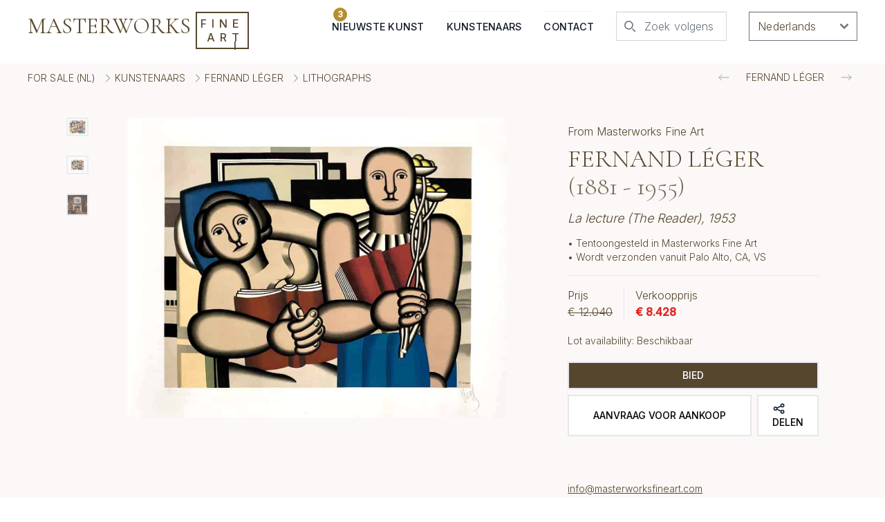

--- FILE ---
content_type: text/css
request_url: https://nl.masterworksfineart.com/_nuxt/default.CQNKoph-.css
body_size: 44
content:
.breadcrumb[data-v-fdf8b365]{min-height:2.5em}.breadcrumb a[data-v-fdf8b365]:hover{text-decoration:underline}.breadcrumb.breadcrumb-hide[data-v-fdf8b365]{display:none}.breadcrumb .artwork-title[data-v-fdf8b365]{max-width:60vw;overflow-x:hidden;text-overflow:ellipsis}.nav-link:hover,.router-link-exact-active{color:#ab8318}a.nav-link,form.nav-link{font-size:.9em;letter-spacing:.25px;line-height:3em}@media (max-width:1536px){.nav-search{max-width:160px;min-width:50px}}.divide-y.divide-gray-100,.divide-y.divide-gray-100 li{border-color:transparent}.logo-text .logo-text-1{font-size:2em}@media (max-width:1279px){.logo-text .logo-text-1{font-size:1.7em;letter-spacing:-.5px}.divide-y.divide-gray-100{border-color:#fbf8f7}.divide-y.divide-gray-100 li{border-color:#ab8318}}.nav-link{border-bottom:1px solid transparent}.nav-link.router-link-exact-active,.nav-link:hover{border-bottom:1px solid #ab8318}.nav-link.router-link-exact-active svg,.nav-link:hover svg{color:#ab8318}ol.mobile-nav-show li{border:1px solid #666;margin-bottom:1em;padding:.5em;text-align:center}ol.mobile-nav-show :first-child{border-right:none}#view-content.loading-view-content[data-v-9b8ef68a]{opacity:.7}


--- FILE ---
content_type: text/css
request_url: https://nl.masterworksfineart.com/_nuxt/ArtistCard.3J9zYsFS.css
body_size: -229
content:
.artwork-card:hover .artworks-count[data-v-3882a97a]{height:50px;width:50px}.artwork-card p[data-v-3882a97a]{font-family:Cormorant Garamond,sans-serif!important;font-size:1.2em;font-weight:300}.artwork-card[data-v-3882a97a]:hover{color:#56462e;font-weight:600;text-decoration:underline}


--- FILE ---
content_type: text/css
request_url: https://nl.masterworksfineart.com/_nuxt/ArtworksNewArtPrints.eUvmE7Ya.css
body_size: -231
content:
.display-vertial[data-v-4ac7e4ce] a.artwork-card-img{max-height:550px;width:200px}@media (min-width:768px){.display-vertial[data-v-4ac7e4ce] a.artwork-card-img{width:350px}}


--- FILE ---
content_type: text/css
request_url: https://nl.masterworksfineart.com/_nuxt/index.CJG0xu5H.css
body_size: -271
content:
@media (min-width:1024px){.artists-alphabetical[data-v-d873d170]{-moz-column-count:2;column-count:2;-moz-column-gap:3em;column-gap:3em}}@media (min-width:1280px){.artists-alphabetical[data-v-d873d170]{-moz-column-count:3;column-count:3;-moz-column-gap:2em;column-gap:2em}}


--- FILE ---
content_type: application/javascript
request_url: https://nl.masterworksfineart.com/_nuxt/BK4HvNXh.js
body_size: 1338
content:
import{_ as Z,a as $}from"./BRpkNkni.js";import{_ as V}from"./CLAXpl2u.js";import{h as j,l as E,j as b,r as N,c as l,k as z,m as F,a as i,u as r,p as e,F as x,q as R,B as w,z as g,J as T,v as q,s as I,b as n,a1 as J}from"./IoUSrjT1.js";import"./CiFlPn0g.js";import"./BrYN3Gj0.js";import"./CSYaLbdN.js";import"./Cl1UH5ea.js";const W={key:0},D={class:"grid lg:grid-cols-12 lg:gap-12"},G={class:"lg:col-span-10"},K={class:"grid grid-cols-2 xl:grid-cols-3 gap-5 gap-y-6 md:gap-y-16 xl:gap-24"},O={role:"status",class:"max-w-sm p-4 border border-gray-200 rounded shadow animate-pulse md:p-6 dark:border-gray-700"},P={key:1},Q={id:"artist-post-content",class:"grid lg:grid-cols-12 sm:gap-12"},U={class:"lg:col-span-9 xl:col-span-9"},X=["innerHTML"],it={__name:"[artistMediumSlug]",async setup(Y){let d,m;const u=j(),{artistSlug:k,artistMediumSlug:o}=E().params,A=I(),{locale:v}=b(),_=b(),t=N({}),M=l(()=>A.public.apiBaseWari+"/artists/"+k+"?type=json&show=available&extended=true"+(o?"&filter="+o:"")),y=l(()=>o?t.value.medium:null),h=l(()=>o?t.value.subject:null),f=l(()=>o?t.value.series:null),p=l(()=>{var s,c;let a=null;return y.value?a=_.t((s=y.value.plural_name)==null?void 0:s.toLowerCase()):h.value?a=_.t((c=h.value.name)==null?void 0:c.toLowerCase()):f.value&&(a=f.value.name),t.value.post_title+" "+a}),H=l(()=>{var a;return((a=t.value.post)==null?void 0:a.post_excerpt)??t.post_content}),L=l(()=>{var a;return((a=t.value.post)==null?void 0:a.post_content)??null});u.$patch({isLoading:!0});const S=([d,m]=z(()=>$fetch(M.value)),d=await d,m(),d);return t.value=S,u.$patch({isLoading:!1}),u.$patch({artist:t,artistMedium:t.value.medium??null}),F({title:()=>p.value,description:()=>v.value!=="en"?"":t.value.meta_desc}),(a,s)=>{const c=Z,C=V,B=$;return r(u).isLoading?(n(),i("div",W,[s[2]||(s[2]=e("div",{role:"status",class:"max-w-sm animate-pulse",style:{margin:"0 auto"}},[e("div",{class:"h-4 bg-gray-100 rounded-full max-w-sm mb-4 mx-4"})],-1)),e("div",D,[s[1]||(s[1]=e("div",{class:"lg:col-span-2"},null,-1)),e("div",G,[e("div",K,[(n(),i(x,null,R(10,tt=>e("div",O,s[0]||(s[0]=[J('<div class="flex items-center justify-center h-48 mb-4 bg-gray-300 rounded dark:bg-gray-700"><svg class="w-10 h-10 text-gray-200 dark:text-gray-600" aria-hidden="true" xmlns="http://www.w3.org/2000/svg" fill="currentColor" viewBox="0 0 16 20"><path d="M14.066 0H7v5a2 2 0 0 1-2 2H0v11a1.97 1.97 0 0 0 1.934 2h12.132A1.97 1.97 0 0 0 16 18V2a1.97 1.97 0 0 0-1.934-2ZM10.5 6a1.5 1.5 0 1 1 0 2.999A1.5 1.5 0 0 1 10.5 6Zm2.221 10.515a1 1 0 0 1-.858.485h-8a1 1 0 0 1-.9-1.43L5.6 10.039a.978.978 0 0 1 .936-.57 1 1 0 0 1 .9.632l1.181 2.981.541-1a.945.945 0 0 1 .883-.522 1 1 0 0 1 .879.529l1.832 3.438a1 1 0 0 1-.031.988Z"></path><path d="M5 5V.13a2.96 2.96 0 0 0-1.293.749L.879 3.707A2.98 2.98 0 0 0 .13 5H5Z"></path></svg></div><div class="h-2.5 bg-gray-100 rounded-full w-48 mb-4"></div><div class="h-2 bg-gray-100 rounded-full mb-2.5"></div><div class="h-2 bg-gray-100 rounded-full mb-2.5"></div><div class="h-2 bg-gray-100 rounded-full"></div><div class="flex items-center mt-4"><svg class="w-10 h-10 me-3 text-gray-200 dark:text-gray-700" aria-hidden="true" xmlns="http://www.w3.org/2000/svg" fill="currentColor" viewBox="0 0 20 20"><path d="M10 0a10 10 0 1 0 10 10A10.011 10.011 0 0 0 10 0Zm0 5a3 3 0 1 1 0 6 3 3 0 0 1 0-6Zm0 13a8.949 8.949 0 0 1-4.951-1.488A3.987 3.987 0 0 1 9 13h2a3.987 3.987 0 0 1 3.951 3.512A8.949 8.949 0 0 1 10 18Z"></path></svg><div><div class="h-2.5 bg-gray-100 rounded-full w-32 mb-2"></div><div class="w-48 h-2 bg-gray-100 rounded-full"></div></div></div><span class="sr-only">Loading...</span>',7)]))),64))])])])])):(n(),i("div",P,[r(t).id?(n(),w(c,{key:0,postHeading:r(p),postExcerpt:r(H)},null,8,["postHeading","postExcerpt"])):g("",!0),r(t).id?(n(),w(C,{key:1,newArtist:r(t),artistMediumSlug:r(o)},null,8,["newArtist","artistMediumSlug"])):g("",!0),r(v)==="en"?(n(),i(x,{key:2},[s[5]||(s[5]=e("hr",{class:"h-px m-4 bg-gray-200 border-0 dark:bg-gray-700"},null,-1)),e("div",Q,[s[4]||(s[4]=e("div",{class:T("lg:col-span-3 xl:col-span-3")},null,-1)),e("div",U,[r(t).id?(n(),i("div",{key:0,innerHTML:r(L)},null,8,X)):g("",!0),s[3]||(s[3]=e("hr",{class:"h-px m-4 bg-gray-200 border-0 dark:bg-gray-700"},null,-1)),q(B,{postHeading:r(p)},null,8,["postHeading"])])])],64)):g("",!0)]))}}};export{it as default};


--- FILE ---
content_type: application/javascript
request_url: https://nl.masterworksfineart.com/_nuxt/IoUSrjT1.js
body_size: 125114
content:
const __vite__mapDeps=(i,m=__vite__mapDeps,d=(m.f||(m.f=["./D7MrCibS.js","./CiFlPn0g.js","./Cl1UH5ea.js","./news.C1NJWiQ9.css","./DCm4ZgMx.js","./B_8mZHQJ.js","./ArtistCard.3J9zYsFS.css","./Dk__SA4s.js","./BrYN3Gj0.js","./CSYaLbdN.js","./ArtworkCard.DrQRkn5Z.css","./ArtworksNewArtPrints.eUvmE7Ya.css","./index.CS6rLmnj.css","./BfuE11MT.js","./Dgcevo72.js","./CqkleIqs.js","./BqcmDI8H.js","./search.D5bh7Kto.css","./CSRfngRQ.js","./D5BKIJHX.js","./index.B4G18gjg.css","./CL6u-UUI.js","./D_z8BZli.js","./sitemap.C7wJio6O.css","./CqmJJYwu.js","./B8ZM-jG8.js","./BHzlqU0u.js","./2d537LQ6.js","./art-newsletter.DceGQfQW.css","./BtKFOefN.js","./Dfz7pVxx.js","./sitemapWari.q-uuvQ7w.css","./Dj536N15.js","./index.CJG0xu5H.css","./BxN2oQBe.js","./CLLemUzg.js","./InfoShow.pZrUyzpO.css","./B-88YdGk.js","./BRpkNkni.js","./CLAXpl2u.js","./ArtistArtworks.BVMhtLUO.css","./DR56teaH.js","./rr9eourY.js","./_postName_.Do3JpJhV.css","./CibjBHbs.js","./BlQiGZqD.js","./art-newsletter-html.BRhUGSSi.css","./BK4HvNXh.js","./_artistMediumSlug_.BvdBM_b9.css","./DMqJyvWc.js","./_postName_.CHncpYv3.css","./BRCHFF9i.js","./_sku_.DGHw5xWk.css","./CXHzJfUS.js","./default.Bh2gDlPW.css","./B7If7fDo.js","./DeUAbAW2.js","./default.CQNKoph-.css","./CIfGO0co.js","./default.jmw0IEDs.css"])))=>i.map(i=>d[i]);
var o_=Object.defineProperty;var mu=e=>{throw TypeError(e)};var a_=(e,t,n)=>t in e?o_(e,t,{enumerable:!0,configurable:!0,writable:!0,value:n}):e[t]=n;var _t=(e,t,n)=>a_(e,typeof t!="symbol"?t+"":t,n),l_=(e,t,n)=>t.has(e)||mu("Cannot "+n);var ci=(e,t,n)=>(l_(e,t,"read from private field"),n?n.call(e):t.get(e)),_u=(e,t,n)=>t.has(e)?mu("Cannot add the same private member more than once"):t instanceof WeakSet?t.add(e):t.set(e,n);(function(){const t=document.createElement("link").relList;if(t&&t.supports&&t.supports("modulepreload"))return;for(const i of document.querySelectorAll('link[rel="modulepreload"]'))r(i);new MutationObserver(i=>{for(const s of i)if(s.type==="childList")for(const o of s.addedNodes)o.tagName==="LINK"&&o.rel==="modulepreload"&&r(o)}).observe(document,{childList:!0,subtree:!0});function n(i){const s={};return i.integrity&&(s.integrity=i.integrity),i.referrerPolicy&&(s.referrerPolicy=i.referrerPolicy),i.crossOrigin==="use-credentials"?s.credentials="include":i.crossOrigin==="anonymous"?s.credentials="omit":s.credentials="same-origin",s}function r(i){if(i.ep)return;i.ep=!0;const s=n(i);fetch(i.href,s)}})();/**
* @vue/shared v3.5.18
* (c) 2018-present Yuxi (Evan) You and Vue contributors
* @license MIT
**//*! #__NO_SIDE_EFFECTS__ */function Yl(e){const t=Object.create(null);for(const n of e.split(","))t[n]=1;return n=>n in t}const we={},Or=[],Yt=()=>{},c_=()=>!1,is=e=>e.charCodeAt(0)===111&&e.charCodeAt(1)===110&&(e.charCodeAt(2)>122||e.charCodeAt(2)<97),zl=e=>e.startsWith("onUpdate:"),Ue=Object.assign,Gl=(e,t)=>{const n=e.indexOf(t);n>-1&&e.splice(n,1)},u_=Object.prototype.hasOwnProperty,ge=(e,t)=>u_.call(e,t),ee=Array.isArray,Ir=e=>ii(e)==="[object Map]",ri=e=>ii(e)==="[object Set]",yu=e=>ii(e)==="[object Date]",f_=e=>ii(e)==="[object RegExp]",re=e=>typeof e=="function",Te=e=>typeof e=="string",Dt=e=>typeof e=="symbol",be=e=>e!==null&&typeof e=="object",Jl=e=>(be(e)||re(e))&&re(e.then)&&re(e.catch),uh=Object.prototype.toString,ii=e=>uh.call(e),d_=e=>ii(e).slice(8,-1),fh=e=>ii(e)==="[object Object]",Xl=e=>Te(e)&&e!=="NaN"&&e[0]!=="-"&&""+parseInt(e,10)===e,Pr=Yl(",key,ref,ref_for,ref_key,onVnodeBeforeMount,onVnodeMounted,onVnodeBeforeUpdate,onVnodeUpdated,onVnodeBeforeUnmount,onVnodeUnmounted"),No=e=>{const t=Object.create(null);return n=>t[n]||(t[n]=e(n))},h_=/-(\w)/g,Lt=No(e=>e.replace(h_,(t,n)=>n?n.toUpperCase():"")),p_=/\B([A-Z])/g,Un=No(e=>e.replace(p_,"-$1").toLowerCase()),$o=No(e=>e.charAt(0).toUpperCase()+e.slice(1)),la=No(e=>e?`on${$o(e)}`:""),Nn=(e,t)=>!Object.is(e,t),xr=(e,...t)=>{for(let n=0;n<e.length;n++)e[n](...t)},Ua=(e,t,n,r=!1)=>{Object.defineProperty(e,t,{configurable:!0,enumerable:!1,writable:r,value:n})},Ks=e=>{const t=parseFloat(e);return isNaN(t)?e:t},dh=e=>{const t=Te(e)?Number(e):NaN;return isNaN(t)?e:t};let vu;const Ho=()=>vu||(vu=typeof globalThis<"u"?globalThis:typeof self<"u"?self:typeof window<"u"?window:typeof global<"u"?global:{});function Fo(e){if(ee(e)){const t={};for(let n=0;n<e.length;n++){const r=e[n],i=Te(r)?y_(r):Fo(r);if(i)for(const s in i)t[s]=i[s]}return t}else if(Te(e)||be(e))return e}const g_=/;(?![^(]*\))/g,m_=/:([^]+)/,__=/\/\*[^]*?\*\//g;function y_(e){const t={};return e.replace(__,"").split(g_).forEach(n=>{if(n){const r=n.split(m_);r.length>1&&(t[r[0].trim()]=r[1].trim())}}),t}function Vo(e){let t="";if(Te(e))t=e;else if(ee(e))for(let n=0;n<e.length;n++){const r=Vo(e[n]);r&&(t+=r+" ")}else if(be(e))for(const n in e)e[n]&&(t+=n+" ");return t.trim()}function FA(e){if(!e)return null;let{class:t,style:n}=e;return t&&!Te(t)&&(e.class=Vo(t)),n&&(e.style=Fo(n)),e}const v_="itemscope,allowfullscreen,formnovalidate,ismap,nomodule,novalidate,readonly",b_=Yl(v_);function hh(e){return!!e||e===""}function w_(e,t){if(e.length!==t.length)return!1;let n=!0;for(let r=0;n&&r<e.length;r++)n=ss(e[r],t[r]);return n}function ss(e,t){if(e===t)return!0;let n=yu(e),r=yu(t);if(n||r)return n&&r?e.getTime()===t.getTime():!1;if(n=Dt(e),r=Dt(t),n||r)return e===t;if(n=ee(e),r=ee(t),n||r)return n&&r?w_(e,t):!1;if(n=be(e),r=be(t),n||r){if(!n||!r)return!1;const i=Object.keys(e).length,s=Object.keys(t).length;if(i!==s)return!1;for(const o in e){const a=e.hasOwnProperty(o),l=t.hasOwnProperty(o);if(a&&!l||!a&&l||!ss(e[o],t[o]))return!1}}return String(e)===String(t)}function Ql(e,t){return e.findIndex(n=>ss(n,t))}const ph=e=>!!(e&&e.__v_isRef===!0),yi=e=>Te(e)?e:e==null?"":ee(e)||be(e)&&(e.toString===uh||!re(e.toString))?ph(e)?yi(e.value):JSON.stringify(e,gh,2):String(e),gh=(e,t)=>ph(t)?gh(e,t.value):Ir(t)?{[`Map(${t.size})`]:[...t.entries()].reduce((n,[r,i],s)=>(n[ca(r,s)+" =>"]=i,n),{})}:ri(t)?{[`Set(${t.size})`]:[...t.values()].map(n=>ca(n))}:Dt(t)?ca(t):be(t)&&!ee(t)&&!fh(t)?String(t):t,ca=(e,t="")=>{var n;return Dt(e)?`Symbol(${(n=e.description)!=null?n:t})`:e};/**
* @vue/reactivity v3.5.18
* (c) 2018-present Yuxi (Evan) You and Vue contributors
* @license MIT
**/let Qe;class mh{constructor(t=!1){this.detached=t,this._active=!0,this._on=0,this.effects=[],this.cleanups=[],this._isPaused=!1,this.parent=Qe,!t&&Qe&&(this.index=(Qe.scopes||(Qe.scopes=[])).push(this)-1)}get active(){return this._active}pause(){if(this._active){this._isPaused=!0;let t,n;if(this.scopes)for(t=0,n=this.scopes.length;t<n;t++)this.scopes[t].pause();for(t=0,n=this.effects.length;t<n;t++)this.effects[t].pause()}}resume(){if(this._active&&this._isPaused){this._isPaused=!1;let t,n;if(this.scopes)for(t=0,n=this.scopes.length;t<n;t++)this.scopes[t].resume();for(t=0,n=this.effects.length;t<n;t++)this.effects[t].resume()}}run(t){if(this._active){const n=Qe;try{return Qe=this,t()}finally{Qe=n}}}on(){++this._on===1&&(this.prevScope=Qe,Qe=this)}off(){this._on>0&&--this._on===0&&(Qe=this.prevScope,this.prevScope=void 0)}stop(t){if(this._active){this._active=!1;let n,r;for(n=0,r=this.effects.length;n<r;n++)this.effects[n].stop();for(this.effects.length=0,n=0,r=this.cleanups.length;n<r;n++)this.cleanups[n]();if(this.cleanups.length=0,this.scopes){for(n=0,r=this.scopes.length;n<r;n++)this.scopes[n].stop(!0);this.scopes.length=0}if(!this.detached&&this.parent&&!t){const i=this.parent.scopes.pop();i&&i!==this&&(this.parent.scopes[this.index]=i,i.index=this.index)}this.parent=void 0}}}function os(e){return new mh(e)}function si(){return Qe}function Hi(e,t=!1){Qe&&Qe.cleanups.push(e)}let ke;const ua=new WeakSet;class _h{constructor(t){this.fn=t,this.deps=void 0,this.depsTail=void 0,this.flags=5,this.next=void 0,this.cleanup=void 0,this.scheduler=void 0,Qe&&Qe.active&&Qe.effects.push(this)}pause(){this.flags|=64}resume(){this.flags&64&&(this.flags&=-65,ua.has(this)&&(ua.delete(this),this.trigger()))}notify(){this.flags&2&&!(this.flags&32)||this.flags&8||vh(this)}run(){if(!(this.flags&1))return this.fn();this.flags|=2,bu(this),bh(this);const t=ke,n=xt;ke=this,xt=!0;try{return this.fn()}finally{wh(this),ke=t,xt=n,this.flags&=-3}}stop(){if(this.flags&1){for(let t=this.deps;t;t=t.nextDep)tc(t);this.deps=this.depsTail=void 0,bu(this),this.onStop&&this.onStop(),this.flags&=-2}}trigger(){this.flags&64?ua.add(this):this.scheduler?this.scheduler():this.runIfDirty()}runIfDirty(){Wa(this)&&this.run()}get dirty(){return Wa(this)}}let yh=0,Ei,ki;function vh(e,t=!1){if(e.flags|=8,t){e.next=ki,ki=e;return}e.next=Ei,Ei=e}function Zl(){yh++}function ec(){if(--yh>0)return;if(ki){let t=ki;for(ki=void 0;t;){const n=t.next;t.next=void 0,t.flags&=-9,t=n}}let e;for(;Ei;){let t=Ei;for(Ei=void 0;t;){const n=t.next;if(t.next=void 0,t.flags&=-9,t.flags&1)try{t.trigger()}catch(r){e||(e=r)}t=n}}if(e)throw e}function bh(e){for(let t=e.deps;t;t=t.nextDep)t.version=-1,t.prevActiveLink=t.dep.activeLink,t.dep.activeLink=t}function wh(e){let t,n=e.depsTail,r=n;for(;r;){const i=r.prevDep;r.version===-1?(r===n&&(n=i),tc(r),E_(r)):t=r,r.dep.activeLink=r.prevActiveLink,r.prevActiveLink=void 0,r=i}e.deps=t,e.depsTail=n}function Wa(e){for(let t=e.deps;t;t=t.nextDep)if(t.dep.version!==t.version||t.dep.computed&&(Eh(t.dep.computed)||t.dep.version!==t.version))return!0;return!!e._dirty}function Eh(e){if(e.flags&4&&!(e.flags&16)||(e.flags&=-17,e.globalVersion===Fi)||(e.globalVersion=Fi,!e.isSSR&&e.flags&128&&(!e.deps&&!e._dirty||!Wa(e))))return;e.flags|=2;const t=e.dep,n=ke,r=xt;ke=e,xt=!0;try{bh(e);const i=e.fn(e._value);(t.version===0||Nn(i,e._value))&&(e.flags|=128,e._value=i,t.version++)}catch(i){throw t.version++,i}finally{ke=n,xt=r,wh(e),e.flags&=-3}}function tc(e,t=!1){const{dep:n,prevSub:r,nextSub:i}=e;if(r&&(r.nextSub=i,e.prevSub=void 0),i&&(i.prevSub=r,e.nextSub=void 0),n.subs===e&&(n.subs=r,!r&&n.computed)){n.computed.flags&=-5;for(let s=n.computed.deps;s;s=s.nextDep)tc(s,!0)}!t&&!--n.sc&&n.map&&n.map.delete(n.key)}function E_(e){const{prevDep:t,nextDep:n}=e;t&&(t.nextDep=n,e.prevDep=void 0),n&&(n.prevDep=t,e.nextDep=void 0)}let xt=!0;const kh=[];function pn(){kh.push(xt),xt=!1}function gn(){const e=kh.pop();xt=e===void 0?!0:e}function bu(e){const{cleanup:t}=e;if(e.cleanup=void 0,t){const n=ke;ke=void 0;try{t()}finally{ke=n}}}let Fi=0,k_=class{constructor(t,n){this.sub=t,this.dep=n,this.version=n.version,this.nextDep=this.prevDep=this.nextSub=this.prevSub=this.prevActiveLink=void 0}};class jo{constructor(t){this.computed=t,this.version=0,this.activeLink=void 0,this.subs=void 0,this.map=void 0,this.key=void 0,this.sc=0,this.__v_skip=!0}track(t){if(!ke||!xt||ke===this.computed)return;let n=this.activeLink;if(n===void 0||n.sub!==ke)n=this.activeLink=new k_(ke,this),ke.deps?(n.prevDep=ke.depsTail,ke.depsTail.nextDep=n,ke.depsTail=n):ke.deps=ke.depsTail=n,Sh(n);else if(n.version===-1&&(n.version=this.version,n.nextDep)){const r=n.nextDep;r.prevDep=n.prevDep,n.prevDep&&(n.prevDep.nextDep=r),n.prevDep=ke.depsTail,n.nextDep=void 0,ke.depsTail.nextDep=n,ke.depsTail=n,ke.deps===n&&(ke.deps=r)}return n}trigger(t){this.version++,Fi++,this.notify(t)}notify(t){Zl();try{for(let n=this.subs;n;n=n.prevSub)n.sub.notify()&&n.sub.dep.notify()}finally{ec()}}}function Sh(e){if(e.dep.sc++,e.sub.flags&4){const t=e.dep.computed;if(t&&!e.dep.subs){t.flags|=20;for(let r=t.deps;r;r=r.nextDep)Sh(r)}const n=e.dep.subs;n!==e&&(e.prevSub=n,n&&(n.nextSub=e)),e.dep.subs=e}}const qs=new WeakMap,sr=Symbol(""),Ka=Symbol(""),Vi=Symbol("");function Ze(e,t,n){if(xt&&ke){let r=qs.get(e);r||qs.set(e,r=new Map);let i=r.get(n);i||(r.set(n,i=new jo),i.map=r,i.key=n),i.track()}}function an(e,t,n,r,i,s){const o=qs.get(e);if(!o){Fi++;return}const a=l=>{l&&l.trigger()};if(Zl(),t==="clear")o.forEach(a);else{const l=ee(e),u=l&&Xl(n);if(l&&n==="length"){const c=Number(r);o.forEach((f,d)=>{(d==="length"||d===Vi||!Dt(d)&&d>=c)&&a(f)})}else switch((n!==void 0||o.has(void 0))&&a(o.get(n)),u&&a(o.get(Vi)),t){case"add":l?u&&a(o.get("length")):(a(o.get(sr)),Ir(e)&&a(o.get(Ka)));break;case"delete":l||(a(o.get(sr)),Ir(e)&&a(o.get(Ka)));break;case"set":Ir(e)&&a(o.get(sr));break}}ec()}function S_(e,t){const n=qs.get(e);return n&&n.get(t)}function br(e){const t=ce(e);return t===e?t:(Ze(t,"iterate",Vi),kt(e)?t:t.map(ze))}function Bo(e){return Ze(e=ce(e),"iterate",Vi),e}const L_={__proto__:null,[Symbol.iterator](){return fa(this,Symbol.iterator,ze)},concat(...e){return br(this).concat(...e.map(t=>ee(t)?br(t):t))},entries(){return fa(this,"entries",e=>(e[1]=ze(e[1]),e))},every(e,t){return nn(this,"every",e,t,void 0,arguments)},filter(e,t){return nn(this,"filter",e,t,n=>n.map(ze),arguments)},find(e,t){return nn(this,"find",e,t,ze,arguments)},findIndex(e,t){return nn(this,"findIndex",e,t,void 0,arguments)},findLast(e,t){return nn(this,"findLast",e,t,ze,arguments)},findLastIndex(e,t){return nn(this,"findLastIndex",e,t,void 0,arguments)},forEach(e,t){return nn(this,"forEach",e,t,void 0,arguments)},includes(...e){return da(this,"includes",e)},indexOf(...e){return da(this,"indexOf",e)},join(e){return br(this).join(e)},lastIndexOf(...e){return da(this,"lastIndexOf",e)},map(e,t){return nn(this,"map",e,t,void 0,arguments)},pop(){return ui(this,"pop")},push(...e){return ui(this,"push",e)},reduce(e,...t){return wu(this,"reduce",e,t)},reduceRight(e,...t){return wu(this,"reduceRight",e,t)},shift(){return ui(this,"shift")},some(e,t){return nn(this,"some",e,t,void 0,arguments)},splice(...e){return ui(this,"splice",e)},toReversed(){return br(this).toReversed()},toSorted(e){return br(this).toSorted(e)},toSpliced(...e){return br(this).toSpliced(...e)},unshift(...e){return ui(this,"unshift",e)},values(){return fa(this,"values",ze)}};function fa(e,t,n){const r=Bo(e),i=r[t]();return r!==e&&!kt(e)&&(i._next=i.next,i.next=()=>{const s=i._next();return s.value&&(s.value=n(s.value)),s}),i}const C_=Array.prototype;function nn(e,t,n,r,i,s){const o=Bo(e),a=o!==e&&!kt(e),l=o[t];if(l!==C_[t]){const f=l.apply(e,s);return a?ze(f):f}let u=n;o!==e&&(a?u=function(f,d){return n.call(this,ze(f),d,e)}:n.length>2&&(u=function(f,d){return n.call(this,f,d,e)}));const c=l.call(o,u,r);return a&&i?i(c):c}function wu(e,t,n,r){const i=Bo(e);let s=n;return i!==e&&(kt(e)?n.length>3&&(s=function(o,a,l){return n.call(this,o,a,l,e)}):s=function(o,a,l){return n.call(this,o,ze(a),l,e)}),i[t](s,...r)}function da(e,t,n){const r=ce(e);Ze(r,"iterate",Vi);const i=r[t](...n);return(i===-1||i===!1)&&ic(n[0])?(n[0]=ce(n[0]),r[t](...n)):i}function ui(e,t,n=[]){pn(),Zl();const r=ce(e)[t].apply(e,n);return ec(),gn(),r}const T_=Yl("__proto__,__v_isRef,__isVue"),Lh=new Set(Object.getOwnPropertyNames(Symbol).filter(e=>e!=="arguments"&&e!=="caller").map(e=>Symbol[e]).filter(Dt));function A_(e){Dt(e)||(e=String(e));const t=ce(this);return Ze(t,"has",e),t.hasOwnProperty(e)}class Ch{constructor(t=!1,n=!1){this._isReadonly=t,this._isShallow=n}get(t,n,r){if(n==="__v_skip")return t.__v_skip;const i=this._isReadonly,s=this._isShallow;if(n==="__v_isReactive")return!i;if(n==="__v_isReadonly")return i;if(n==="__v_isShallow")return s;if(n==="__v_raw")return r===(i?s?H_:Ih:s?Oh:Ah).get(t)||Object.getPrototypeOf(t)===Object.getPrototypeOf(r)?t:void 0;const o=ee(t);if(!i){let l;if(o&&(l=L_[n]))return l;if(n==="hasOwnProperty")return A_}const a=Reflect.get(t,n,ve(t)?t:r);return(Dt(n)?Lh.has(n):T_(n))||(i||Ze(t,"get",n),s)?a:ve(a)?o&&Xl(n)?a:a.value:be(a)?i?Ph(a):Zt(a):a}}class Th extends Ch{constructor(t=!1){super(!1,t)}set(t,n,r,i){let s=t[n];if(!this._isShallow){const l=mn(s);if(!kt(r)&&!mn(r)&&(s=ce(s),r=ce(r)),!ee(t)&&ve(s)&&!ve(r))return l?!1:(s.value=r,!0)}const o=ee(t)&&Xl(n)?Number(n)<t.length:ge(t,n),a=Reflect.set(t,n,r,ve(t)?t:i);return t===ce(i)&&(o?Nn(r,s)&&an(t,"set",n,r):an(t,"add",n,r)),a}deleteProperty(t,n){const r=ge(t,n);t[n];const i=Reflect.deleteProperty(t,n);return i&&r&&an(t,"delete",n,void 0),i}has(t,n){const r=Reflect.has(t,n);return(!Dt(n)||!Lh.has(n))&&Ze(t,"has",n),r}ownKeys(t){return Ze(t,"iterate",ee(t)?"length":sr),Reflect.ownKeys(t)}}class O_ extends Ch{constructor(t=!1){super(!0,t)}set(t,n){return!0}deleteProperty(t,n){return!0}}const I_=new Th,P_=new O_,x_=new Th(!0);const qa=e=>e,_s=e=>Reflect.getPrototypeOf(e);function D_(e,t,n){return function(...r){const i=this.__v_raw,s=ce(i),o=Ir(s),a=e==="entries"||e===Symbol.iterator&&o,l=e==="keys"&&o,u=i[e](...r),c=n?qa:t?Ys:ze;return!t&&Ze(s,"iterate",l?Ka:sr),{next(){const{value:f,done:d}=u.next();return d?{value:f,done:d}:{value:a?[c(f[0]),c(f[1])]:c(f),done:d}},[Symbol.iterator](){return this}}}}function ys(e){return function(...t){return e==="delete"?!1:e==="clear"?void 0:this}}function R_(e,t){const n={get(i){const s=this.__v_raw,o=ce(s),a=ce(i);e||(Nn(i,a)&&Ze(o,"get",i),Ze(o,"get",a));const{has:l}=_s(o),u=t?qa:e?Ys:ze;if(l.call(o,i))return u(s.get(i));if(l.call(o,a))return u(s.get(a));s!==o&&s.get(i)},get size(){const i=this.__v_raw;return!e&&Ze(ce(i),"iterate",sr),Reflect.get(i,"size",i)},has(i){const s=this.__v_raw,o=ce(s),a=ce(i);return e||(Nn(i,a)&&Ze(o,"has",i),Ze(o,"has",a)),i===a?s.has(i):s.has(i)||s.has(a)},forEach(i,s){const o=this,a=o.__v_raw,l=ce(a),u=t?qa:e?Ys:ze;return!e&&Ze(l,"iterate",sr),a.forEach((c,f)=>i.call(s,u(c),u(f),o))}};return Ue(n,e?{add:ys("add"),set:ys("set"),delete:ys("delete"),clear:ys("clear")}:{add(i){!t&&!kt(i)&&!mn(i)&&(i=ce(i));const s=ce(this);return _s(s).has.call(s,i)||(s.add(i),an(s,"add",i,i)),this},set(i,s){!t&&!kt(s)&&!mn(s)&&(s=ce(s));const o=ce(this),{has:a,get:l}=_s(o);let u=a.call(o,i);u||(i=ce(i),u=a.call(o,i));const c=l.call(o,i);return o.set(i,s),u?Nn(s,c)&&an(o,"set",i,s):an(o,"add",i,s),this},delete(i){const s=ce(this),{has:o,get:a}=_s(s);let l=o.call(s,i);l||(i=ce(i),l=o.call(s,i)),a&&a.call(s,i);const u=s.delete(i);return l&&an(s,"delete",i,void 0),u},clear(){const i=ce(this),s=i.size!==0,o=i.clear();return s&&an(i,"clear",void 0,void 0),o}}),["keys","values","entries",Symbol.iterator].forEach(i=>{n[i]=D_(i,e,t)}),n}function nc(e,t){const n=R_(e,t);return(r,i,s)=>i==="__v_isReactive"?!e:i==="__v_isReadonly"?e:i==="__v_raw"?r:Reflect.get(ge(n,i)&&i in r?n:r,i,s)}const M_={get:nc(!1,!1)},N_={get:nc(!1,!0)},$_={get:nc(!0,!1)};const Ah=new WeakMap,Oh=new WeakMap,Ih=new WeakMap,H_=new WeakMap;function F_(e){switch(e){case"Object":case"Array":return 1;case"Map":case"Set":case"WeakMap":case"WeakSet":return 2;default:return 0}}function V_(e){return e.__v_skip||!Object.isExtensible(e)?0:F_(d_(e))}function Zt(e){return mn(e)?e:rc(e,!1,I_,M_,Ah)}function qt(e){return rc(e,!1,x_,N_,Oh)}function Ph(e){return rc(e,!0,P_,$_,Ih)}function rc(e,t,n,r,i){if(!be(e)||e.__v_raw&&!(t&&e.__v_isReactive))return e;const s=V_(e);if(s===0)return e;const o=i.get(e);if(o)return o;const a=new Proxy(e,s===2?r:n);return i.set(e,a),a}function zt(e){return mn(e)?zt(e.__v_raw):!!(e&&e.__v_isReactive)}function mn(e){return!!(e&&e.__v_isReadonly)}function kt(e){return!!(e&&e.__v_isShallow)}function ic(e){return e?!!e.__v_raw:!1}function ce(e){const t=e&&e.__v_raw;return t?ce(t):e}function sc(e){return!ge(e,"__v_skip")&&Object.isExtensible(e)&&Ua(e,"__v_skip",!0),e}const ze=e=>be(e)?Zt(e):e,Ys=e=>be(e)?Ph(e):e;function ve(e){return e?e.__v_isRef===!0:!1}function Be(e){return xh(e,!1)}function cr(e){return xh(e,!0)}function xh(e,t){return ve(e)?e:new j_(e,t)}class j_{constructor(t,n){this.dep=new jo,this.__v_isRef=!0,this.__v_isShallow=!1,this._rawValue=n?t:ce(t),this._value=n?t:ze(t),this.__v_isShallow=n}get value(){return this.dep.track(),this._value}set value(t){const n=this._rawValue,r=this.__v_isShallow||kt(t)||mn(t);t=r?t:ce(t),Nn(t,n)&&(this._rawValue=t,this._value=r?t:ze(t),this.dep.trigger())}}function ue(e){return ve(e)?e.value:e}function B_(e){return re(e)?e():ue(e)}const U_={get:(e,t,n)=>t==="__v_raw"?e:ue(Reflect.get(e,t,n)),set:(e,t,n,r)=>{const i=e[t];return ve(i)&&!ve(n)?(i.value=n,!0):Reflect.set(e,t,n,r)}};function Dh(e){return zt(e)?e:new Proxy(e,U_)}class W_{constructor(t){this.__v_isRef=!0,this._value=void 0;const n=this.dep=new jo,{get:r,set:i}=t(n.track.bind(n),n.trigger.bind(n));this._get=r,this._set=i}get value(){return this._value=this._get()}set value(t){this._set(t)}}function K_(e){return new W_(e)}function q_(e){const t=ee(e)?new Array(e.length):{};for(const n in e)t[n]=Rh(e,n);return t}class Y_{constructor(t,n,r){this._object=t,this._key=n,this._defaultValue=r,this.__v_isRef=!0,this._value=void 0}get value(){const t=this._object[this._key];return this._value=t===void 0?this._defaultValue:t}set value(t){this._object[this._key]=t}get dep(){return S_(ce(this._object),this._key)}}class z_{constructor(t){this._getter=t,this.__v_isRef=!0,this.__v_isReadonly=!0,this._value=void 0}get value(){return this._value=this._getter()}}function oc(e,t,n){return ve(e)?e:re(e)?new z_(e):be(e)&&arguments.length>1?Rh(e,t,n):Be(e)}function Rh(e,t,n){const r=e[t];return ve(r)?r:new Y_(e,t,n)}class G_{constructor(t,n,r){this.fn=t,this.setter=n,this._value=void 0,this.dep=new jo(this),this.__v_isRef=!0,this.deps=void 0,this.depsTail=void 0,this.flags=16,this.globalVersion=Fi-1,this.next=void 0,this.effect=this,this.__v_isReadonly=!n,this.isSSR=r}notify(){if(this.flags|=16,!(this.flags&8)&&ke!==this)return vh(this,!0),!0}get value(){const t=this.dep.track();return Eh(this),t&&(t.version=this.dep.version),this._value}set value(t){this.setter&&this.setter(t)}}function J_(e,t,n=!1){let r,i;return re(e)?r=e:(r=e.get,i=e.set),new G_(r,i,n)}const vs={},zs=new WeakMap;let Zn;function X_(e,t=!1,n=Zn){if(n){let r=zs.get(n);r||zs.set(n,r=[]),r.push(e)}}function Q_(e,t,n=we){const{immediate:r,deep:i,once:s,scheduler:o,augmentJob:a,call:l}=n,u=p=>i?p:kt(p)||i===!1||i===0?ln(p,1):ln(p);let c,f,d,h,y=!1,g=!1;if(ve(e)?(f=()=>e.value,y=kt(e)):zt(e)?(f=()=>u(e),y=!0):ee(e)?(g=!0,y=e.some(p=>zt(p)||kt(p)),f=()=>e.map(p=>{if(ve(p))return p.value;if(zt(p))return u(p);if(re(p))return l?l(p,2):p()})):re(e)?t?f=l?()=>l(e,2):e:f=()=>{if(d){pn();try{d()}finally{gn()}}const p=Zn;Zn=c;try{return l?l(e,3,[h]):e(h)}finally{Zn=p}}:f=Yt,t&&i){const p=f,w=i===!0?1/0:i;f=()=>ln(p(),w)}const k=si(),_=()=>{c.stop(),k&&k.active&&Gl(k.effects,c)};if(s&&t){const p=t;t=(...w)=>{p(...w),_()}}let b=g?new Array(e.length).fill(vs):vs;const m=p=>{if(!(!(c.flags&1)||!c.dirty&&!p))if(t){const w=c.run();if(i||y||(g?w.some((T,C)=>Nn(T,b[C])):Nn(w,b))){d&&d();const T=Zn;Zn=c;try{const C=[w,b===vs?void 0:g&&b[0]===vs?[]:b,h];b=w,l?l(t,3,C):t(...C)}finally{Zn=T}}}else c.run()};return a&&a(m),c=new _h(f),c.scheduler=o?()=>o(m,!1):m,h=p=>X_(p,!1,c),d=c.onStop=()=>{const p=zs.get(c);if(p){if(l)l(p,4);else for(const w of p)w();zs.delete(c)}},t?r?m(!0):b=c.run():o?o(m.bind(null,!0),!0):c.run(),_.pause=c.pause.bind(c),_.resume=c.resume.bind(c),_.stop=_,_}function ln(e,t=1/0,n){if(t<=0||!be(e)||e.__v_skip||(n=n||new Set,n.has(e)))return e;if(n.add(e),t--,ve(e))ln(e.value,t,n);else if(ee(e))for(let r=0;r<e.length;r++)ln(e[r],t,n);else if(ri(e)||Ir(e))e.forEach(r=>{ln(r,t,n)});else if(fh(e)){for(const r in e)ln(e[r],t,n);for(const r of Object.getOwnPropertySymbols(e))Object.prototype.propertyIsEnumerable.call(e,r)&&ln(e[r],t,n)}return e}/**
* @vue/runtime-core v3.5.18
* (c) 2018-present Yuxi (Evan) You and Vue contributors
* @license MIT
**/function as(e,t,n,r){try{return r?e(...r):e()}catch(i){oi(i,t,n)}}function Rt(e,t,n,r){if(re(e)){const i=as(e,t,n,r);return i&&Jl(i)&&i.catch(s=>{oi(s,t,n)}),i}if(ee(e)){const i=[];for(let s=0;s<e.length;s++)i.push(Rt(e[s],t,n,r));return i}}function oi(e,t,n,r=!0){const i=t?t.vnode:null,{errorHandler:s,throwUnhandledErrorInProduction:o}=t&&t.appContext.config||we;if(t){let a=t.parent;const l=t.proxy,u=`https://vuejs.org/error-reference/#runtime-${n}`;for(;a;){const c=a.ec;if(c){for(let f=0;f<c.length;f++)if(c[f](e,l,u)===!1)return}a=a.parent}if(s){pn(),as(s,null,10,[e,l,u]),gn();return}}Z_(e,n,i,r,o)}function Z_(e,t,n,r=!0,i=!1){if(i)throw e;console.error(e)}const it=[];let Ut=-1;const Dr=[];let Ln=null,Sr=0;const Mh=Promise.resolve();let Gs=null;function Xt(e){const t=Gs||Mh;return e?t.then(this?e.bind(this):e):t}function ey(e){let t=Ut+1,n=it.length;for(;t<n;){const r=t+n>>>1,i=it[r],s=ji(i);s<e||s===e&&i.flags&2?t=r+1:n=r}return t}function ac(e){if(!(e.flags&1)){const t=ji(e),n=it[it.length-1];!n||!(e.flags&2)&&t>=ji(n)?it.push(e):it.splice(ey(t),0,e),e.flags|=1,Nh()}}function Nh(){Gs||(Gs=Mh.then($h))}function Ya(e){ee(e)?Dr.push(...e):Ln&&e.id===-1?Ln.splice(Sr+1,0,e):e.flags&1||(Dr.push(e),e.flags|=1),Nh()}function Eu(e,t,n=Ut+1){for(;n<it.length;n++){const r=it[n];if(r&&r.flags&2){if(e&&r.id!==e.uid)continue;it.splice(n,1),n--,r.flags&4&&(r.flags&=-2),r(),r.flags&4||(r.flags&=-2)}}}function Js(e){if(Dr.length){const t=[...new Set(Dr)].sort((n,r)=>ji(n)-ji(r));if(Dr.length=0,Ln){Ln.push(...t);return}for(Ln=t,Sr=0;Sr<Ln.length;Sr++){const n=Ln[Sr];n.flags&4&&(n.flags&=-2),n.flags&8||n(),n.flags&=-2}Ln=null,Sr=0}}const ji=e=>e.id==null?e.flags&2?-1:1/0:e.id;function $h(e){try{for(Ut=0;Ut<it.length;Ut++){const t=it[Ut];t&&!(t.flags&8)&&(t.flags&4&&(t.flags&=-2),as(t,t.i,t.i?15:14),t.flags&4||(t.flags&=-2))}}finally{for(;Ut<it.length;Ut++){const t=it[Ut];t&&(t.flags&=-2)}Ut=-1,it.length=0,Js(),Gs=null,(it.length||Dr.length)&&$h()}}let Je=null,Hh=null;function Xs(e){const t=Je;return Je=e,Hh=e&&e.type.__scopeId||null,t}function Bi(e,t=Je,n){if(!t||e._n)return e;const r=(...i)=>{r._d&&Du(-1);const s=Xs(t);let o;try{o=e(...i)}finally{Xs(s),r._d&&Du(1)}return o};return r._n=!0,r._c=!0,r._d=!0,r}function jA(e,t){if(Je===null)return e;const n=Yo(Je),r=e.dirs||(e.dirs=[]);for(let i=0;i<t.length;i++){let[s,o,a,l=we]=t[i];s&&(re(s)&&(s={mounted:s,updated:s}),s.deep&&ln(o),r.push({dir:s,instance:n,value:o,oldValue:void 0,arg:a,modifiers:l}))}return e}function Wt(e,t,n,r){const i=e.dirs,s=t&&t.dirs;for(let o=0;o<i.length;o++){const a=i[o];s&&(a.oldValue=s[o].value);let l=a.dir[r];l&&(pn(),Rt(l,n,8,[e.el,a,e,t]),gn())}}const ty=Symbol("_vte"),Fh=e=>e.__isTeleport,Cn=Symbol("_leaveCb"),bs=Symbol("_enterCb");function ny(){const e={isMounted:!1,isLeaving:!1,isUnmounting:!1,leavingVNodes:new Map};return Wo(()=>{e.isMounted=!0}),cs(()=>{e.isUnmounting=!0}),e}const yt=[Function,Array],Vh={mode:String,appear:Boolean,persisted:Boolean,onBeforeEnter:yt,onEnter:yt,onAfterEnter:yt,onEnterCancelled:yt,onBeforeLeave:yt,onLeave:yt,onAfterLeave:yt,onLeaveCancelled:yt,onBeforeAppear:yt,onAppear:yt,onAfterAppear:yt,onAppearCancelled:yt},jh=e=>{const t=e.subTree;return t.component?jh(t.component):t},ry={name:"BaseTransition",props:Vh,setup(e,{slots:t}){const n=Ht(),r=ny();return()=>{const i=t.default&&Wh(t.default(),!0);if(!i||!i.length)return;const s=Bh(i),o=ce(e),{mode:a}=o;if(r.isLeaving)return ha(s);const l=ku(s);if(!l)return ha(s);let u=za(l,o,r,n,f=>u=f);l.type!==Re&&jr(l,u);let c=n.subTree&&ku(n.subTree);if(c&&c.type!==Re&&!It(l,c)&&jh(n).type!==Re){let f=za(c,o,r,n);if(jr(c,f),a==="out-in"&&l.type!==Re)return r.isLeaving=!0,f.afterLeave=()=>{r.isLeaving=!1,n.job.flags&8||n.update(),delete f.afterLeave,c=void 0},ha(s);a==="in-out"&&l.type!==Re?f.delayLeave=(d,h,y)=>{const g=Uh(r,c);g[String(c.key)]=c,d[Cn]=()=>{h(),d[Cn]=void 0,delete u.delayedLeave,c=void 0},u.delayedLeave=()=>{y(),delete u.delayedLeave,c=void 0}}:c=void 0}else c&&(c=void 0);return s}}};function Bh(e){let t=e[0];if(e.length>1){for(const n of e)if(n.type!==Re){t=n;break}}return t}const iy=ry;function Uh(e,t){const{leavingVNodes:n}=e;let r=n.get(t.type);return r||(r=Object.create(null),n.set(t.type,r)),r}function za(e,t,n,r,i){const{appear:s,mode:o,persisted:a=!1,onBeforeEnter:l,onEnter:u,onAfterEnter:c,onEnterCancelled:f,onBeforeLeave:d,onLeave:h,onAfterLeave:y,onLeaveCancelled:g,onBeforeAppear:k,onAppear:_,onAfterAppear:b,onAppearCancelled:m}=t,p=String(e.key),w=Uh(n,e),T=(I,x)=>{I&&Rt(I,r,9,x)},C=(I,x)=>{const j=x[1];T(I,x),ee(I)?I.every(N=>N.length<=1)&&j():I.length<=1&&j()},M={mode:o,persisted:a,beforeEnter(I){let x=l;if(!n.isMounted)if(s)x=k||l;else return;I[Cn]&&I[Cn](!0);const j=w[p];j&&It(e,j)&&j.el[Cn]&&j.el[Cn](),T(x,[I])},enter(I){let x=u,j=c,N=f;if(!n.isMounted)if(s)x=_||u,j=b||c,N=m||f;else return;let K=!1;const ne=I[bs]=te=>{K||(K=!0,te?T(N,[I]):T(j,[I]),M.delayedLeave&&M.delayedLeave(),I[bs]=void 0)};x?C(x,[I,ne]):ne()},leave(I,x){const j=String(e.key);if(I[bs]&&I[bs](!0),n.isUnmounting)return x();T(d,[I]);let N=!1;const K=I[Cn]=ne=>{N||(N=!0,x(),ne?T(g,[I]):T(y,[I]),I[Cn]=void 0,w[j]===e&&delete w[j])};w[j]=e,h?C(h,[I,K]):K()},clone(I){const x=za(I,t,n,r,i);return i&&i(x),x}};return M}function ha(e){if(ls(e))return e=_n(e),e.children=null,e}function ku(e){if(!ls(e))return Fh(e.type)&&e.children?Bh(e.children):e;if(e.component)return e.component.subTree;const{shapeFlag:t,children:n}=e;if(n){if(t&16)return n[0];if(t&32&&re(n.default))return n.default()}}function jr(e,t){e.shapeFlag&6&&e.component?(e.transition=t,jr(e.component.subTree,t)):e.shapeFlag&128?(e.ssContent.transition=t.clone(e.ssContent),e.ssFallback.transition=t.clone(e.ssFallback)):e.transition=t}function Wh(e,t=!1,n){let r=[],i=0;for(let s=0;s<e.length;s++){let o=e[s];const a=n==null?o.key:String(n)+String(o.key!=null?o.key:s);o.type===Ve?(o.patchFlag&128&&i++,r=r.concat(Wh(o.children,t,a))):(t||o.type!==Re)&&r.push(a!=null?_n(o,{key:a}):o)}if(i>1)for(let s=0;s<r.length;s++)r[s].patchFlag=-2;return r}/*! #__NO_SIDE_EFFECTS__ */function Ne(e,t){return re(e)?Ue({name:e.name},t,{setup:e}):e}function lc(e){e.ids=[e.ids[0]+e.ids[2]+++"-",0,0]}function Rr(e,t,n,r,i=!1){if(ee(e)){e.forEach((y,g)=>Rr(y,t&&(ee(t)?t[g]:t),n,r,i));return}if($n(r)&&!i){r.shapeFlag&512&&r.type.__asyncResolved&&r.component.subTree.component&&Rr(e,t,n,r.component.subTree);return}const s=r.shapeFlag&4?Yo(r.component):r.el,o=i?null:s,{i:a,r:l}=e,u=t&&t.r,c=a.refs===we?a.refs={}:a.refs,f=a.setupState,d=ce(f),h=f===we?()=>!1:y=>ge(d,y);if(u!=null&&u!==l&&(Te(u)?(c[u]=null,h(u)&&(f[u]=null)):ve(u)&&(u.value=null)),re(l))as(l,a,12,[o,c]);else{const y=Te(l),g=ve(l);if(y||g){const k=()=>{if(e.f){const _=y?h(l)?f[l]:c[l]:l.value;i?ee(_)&&Gl(_,s):ee(_)?_.includes(s)||_.push(s):y?(c[l]=[s],h(l)&&(f[l]=c[l])):(l.value=[s],e.k&&(c[e.k]=l.value))}else y?(c[l]=o,h(l)&&(f[l]=o)):g&&(l.value=o,e.k&&(c[e.k]=o))};o?(k.id=-1,Ye(k,n)):k()}}}let Su=!1;const wr=()=>{Su||(console.error("Hydration completed but contains mismatches."),Su=!0)},sy=e=>e.namespaceURI.includes("svg")&&e.tagName!=="foreignObject",oy=e=>e.namespaceURI.includes("MathML"),ws=e=>{if(e.nodeType===1){if(sy(e))return"svg";if(oy(e))return"mathml"}},Tr=e=>e.nodeType===8;function ay(e){const{mt:t,p:n,o:{patchProp:r,createText:i,nextSibling:s,parentNode:o,remove:a,insert:l,createComment:u}}=e,c=(m,p)=>{if(!p.hasChildNodes()){n(null,m,p),Js(),p._vnode=m;return}f(p.firstChild,m,null,null,null),Js(),p._vnode=m},f=(m,p,w,T,C,M=!1)=>{M=M||!!p.dynamicChildren;const I=Tr(m)&&m.data==="[",x=()=>g(m,p,w,T,C,I),{type:j,ref:N,shapeFlag:K,patchFlag:ne}=p;let te=m.nodeType;p.el=m,ne===-2&&(M=!1,p.dynamicChildren=null);let W=null;switch(j){case Hn:te!==3?p.children===""?(l(p.el=i(""),o(m),m),W=m):W=x():(m.data!==p.children&&(wr(),m.data=p.children),W=s(m));break;case Re:b(m)?(W=s(m),_(p.el=m.content.firstChild,m,w)):te!==8||I?W=x():W=s(m);break;case Li:if(I&&(m=s(m),te=m.nodeType),te===1||te===3){W=m;const J=!p.children.length;for(let X=0;X<p.staticCount;X++)J&&(p.children+=W.nodeType===1?W.outerHTML:W.data),X===p.staticCount-1&&(p.anchor=W),W=s(W);return I?s(W):W}else x();break;case Ve:I?W=y(m,p,w,T,C,M):W=x();break;default:if(K&1)(te!==1||p.type.toLowerCase()!==m.tagName.toLowerCase())&&!b(m)?W=x():W=d(m,p,w,T,C,M);else if(K&6){p.slotScopeIds=C;const J=o(m);if(I?W=k(m):Tr(m)&&m.data==="teleport start"?W=k(m,m.data,"teleport end"):W=s(m),t(p,J,null,w,T,ws(J),M),$n(p)&&!p.type.__asyncResolved){let X;I?(X=Se(Ve),X.anchor=W?W.previousSibling:J.lastChild):X=m.nodeType===3?hc(""):Se("div"),X.el=m,p.component.subTree=X}}else K&64?te!==8?W=x():W=p.type.hydrate(m,p,w,T,C,M,e,h):K&128&&(W=p.type.hydrate(m,p,w,T,ws(o(m)),C,M,e,f))}return N!=null&&Rr(N,null,T,p),W},d=(m,p,w,T,C,M)=>{M=M||!!p.dynamicChildren;const{type:I,props:x,patchFlag:j,shapeFlag:N,dirs:K,transition:ne}=p,te=I==="input"||I==="option";if(te||j!==-1){K&&Wt(p,null,w,"created");let W=!1;if(b(m)){W=dp(null,ne)&&w&&w.vnode.props&&w.vnode.props.appear;const X=m.content.firstChild;if(W){const ie=X.getAttribute("class");ie&&(X.$cls=ie),ne.beforeEnter(X)}_(X,m,w),p.el=m=X}if(N&16&&!(x&&(x.innerHTML||x.textContent))){let X=h(m.firstChild,p,m,w,T,C,M);for(;X;){Es(m,1)||wr();const ie=X;X=X.nextSibling,a(ie)}}else if(N&8){let X=p.children;X[0]===`
`&&(m.tagName==="PRE"||m.tagName==="TEXTAREA")&&(X=X.slice(1)),m.textContent!==X&&(Es(m,0)||wr(),m.textContent=p.children)}if(x){if(te||!M||j&48){const X=m.tagName.includes("-");for(const ie in x)(te&&(ie.endsWith("value")||ie==="indeterminate")||is(ie)&&!Pr(ie)||ie[0]==="."||X)&&r(m,ie,null,x[ie],void 0,w)}else if(x.onClick)r(m,"onClick",null,x.onClick,void 0,w);else if(j&4&&zt(x.style))for(const X in x.style)x.style[X]}let J;(J=x&&x.onVnodeBeforeMount)&&ot(J,w,p),K&&Wt(p,null,w,"beforeMount"),((J=x&&x.onVnodeMounted)||K||W)&&yp(()=>{J&&ot(J,w,p),W&&ne.enter(m),K&&Wt(p,null,w,"mounted")},T)}return m.nextSibling},h=(m,p,w,T,C,M,I)=>{I=I||!!p.dynamicChildren;const x=p.children,j=x.length;for(let N=0;N<j;N++){const K=I?x[N]:x[N]=ht(x[N]),ne=K.type===Hn;m?(ne&&!I&&N+1<j&&ht(x[N+1]).type===Hn&&(l(i(m.data.slice(K.children.length)),w,s(m)),m.data=K.children),m=f(m,K,T,C,M,I)):ne&&!K.children?l(K.el=i(""),w):(Es(w,1)||wr(),n(null,K,w,null,T,C,ws(w),M))}return m},y=(m,p,w,T,C,M)=>{const{slotScopeIds:I}=p;I&&(C=C?C.concat(I):I);const x=o(m),j=h(s(m),p,x,w,T,C,M);return j&&Tr(j)&&j.data==="]"?s(p.anchor=j):(wr(),l(p.anchor=u("]"),x,j),j)},g=(m,p,w,T,C,M)=>{if(Es(m.parentElement,1)||wr(),p.el=null,M){const j=k(m);for(;;){const N=s(m);if(N&&N!==j)a(N);else break}}const I=s(m),x=o(m);return a(m),n(null,p,x,I,w,T,ws(x),C),w&&(w.vnode.el=p.el,qo(w,p.el)),I},k=(m,p="[",w="]")=>{let T=0;for(;m;)if(m=s(m),m&&Tr(m)&&(m.data===p&&T++,m.data===w)){if(T===0)return s(m);T--}return m},_=(m,p,w)=>{const T=p.parentNode;T&&T.replaceChild(m,p);let C=w;for(;C;)C.vnode.el===p&&(C.vnode.el=C.subTree.el=m),C=C.parent},b=m=>m.nodeType===1&&m.tagName==="TEMPLATE";return[c,f]}const Lu="data-allow-mismatch",ly={0:"text",1:"children",2:"class",3:"style",4:"attribute"};function Es(e,t){if(t===0||t===1)for(;e&&!e.hasAttribute(Lu);)e=e.parentElement;const n=e&&e.getAttribute(Lu);if(n==null)return!1;if(n==="")return!0;{const r=n.split(",");return t===0&&r.includes("children")?!0:r.includes(ly[t])}}Ho().requestIdleCallback;Ho().cancelIdleCallback;function cy(e,t){if(Tr(e)&&e.data==="["){let n=1,r=e.nextSibling;for(;r;){if(r.nodeType===1){if(t(r)===!1)break}else if(Tr(r))if(r.data==="]"){if(--n===0)break}else r.data==="["&&n++;r=r.nextSibling}}else t(e)}const $n=e=>!!e.type.__asyncLoader;/*! #__NO_SIDE_EFFECTS__ */function pa(e){re(e)&&(e={loader:e});const{loader:t,loadingComponent:n,errorComponent:r,delay:i=200,hydrate:s,timeout:o,suspensible:a=!0,onError:l}=e;let u=null,c,f=0;const d=()=>(f++,u=null,h()),h=()=>{let y;return u||(y=u=t().catch(g=>{if(g=g instanceof Error?g:new Error(String(g)),l)return new Promise((k,_)=>{l(g,()=>k(d()),()=>_(g),f+1)});throw g}).then(g=>y!==u&&u?u:(g&&(g.__esModule||g[Symbol.toStringTag]==="Module")&&(g=g.default),c=g,g)))};return Ne({name:"AsyncComponentWrapper",__asyncLoader:h,__asyncHydrate(y,g,k){let _=!1;(g.bu||(g.bu=[])).push(()=>_=!0);const b=()=>{_||k()},m=s?()=>{const p=s(b,w=>cy(y,w));p&&(g.bum||(g.bum=[])).push(p)}:b;c?m():h().then(()=>!g.isUnmounted&&m())},get __asyncResolved(){return c},setup(){const y=Ge;if(lc(y),c)return()=>ga(c,y);const g=m=>{u=null,oi(m,y,13,!r)};if(a&&y.suspense||Ur)return h().then(m=>()=>ga(m,y)).catch(m=>(g(m),()=>r?Se(r,{error:m}):null));const k=Be(!1),_=Be(),b=Be(!!i);return i&&setTimeout(()=>{b.value=!1},i),o!=null&&setTimeout(()=>{if(!k.value&&!_.value){const m=new Error(`Async component timed out after ${o}ms.`);g(m),_.value=m}},o),h().then(()=>{k.value=!0,y.parent&&ls(y.parent.vnode)&&y.parent.update()}).catch(m=>{g(m),_.value=m}),()=>{if(k.value&&c)return ga(c,y);if(_.value&&r)return Se(r,{error:_.value});if(n&&!b.value)return Se(n)}}})}function ga(e,t){const{ref:n,props:r,children:i,ce:s}=t.vnode,o=Se(e,r,i);return o.ref=n,o.ce=s,delete t.vnode.ce,o}const ls=e=>e.type.__isKeepAlive,uy={name:"KeepAlive",__isKeepAlive:!0,props:{include:[String,RegExp,Array],exclude:[String,RegExp,Array],max:[String,Number]},setup(e,{slots:t}){const n=Ht(),r=n.ctx;if(!r.renderer)return()=>{const b=t.default&&t.default();return b&&b.length===1?b[0]:b};const i=new Map,s=new Set;let o=null;const a=n.suspense,{renderer:{p:l,m:u,um:c,o:{createElement:f}}}=r,d=f("div");r.activate=(b,m,p,w,T)=>{const C=b.component;u(b,m,p,0,a),l(C.vnode,b,m,p,C,a,w,b.slotScopeIds,T),Ye(()=>{C.isDeactivated=!1,C.a&&xr(C.a);const M=b.props&&b.props.onVnodeMounted;M&&ot(M,C.parent,b)},a)},r.deactivate=b=>{const m=b.component;Zs(m.m),Zs(m.a),u(b,d,null,1,a),Ye(()=>{m.da&&xr(m.da);const p=b.props&&b.props.onVnodeUnmounted;p&&ot(p,m.parent,b),m.isDeactivated=!0},a)};function h(b){ma(b),c(b,n,a,!0)}function y(b){i.forEach((m,p)=>{const w=il(m.type);w&&!b(w)&&g(p)})}function g(b){const m=i.get(b);m&&(!o||!It(m,o))?h(m):o&&ma(o),i.delete(b),s.delete(b)}lt(()=>[e.include,e.exclude],([b,m])=>{b&&y(p=>vi(b,p)),m&&y(p=>!vi(m,p))},{flush:"post",deep:!0});let k=null;const _=()=>{k!=null&&(eo(n.subTree.type)?Ye(()=>{i.set(k,ks(n.subTree))},n.subTree.suspense):i.set(k,ks(n.subTree)))};return Wo(_),zh(_),cs(()=>{i.forEach(b=>{const{subTree:m,suspense:p}=n,w=ks(m);if(b.type===w.type&&b.key===w.key){ma(w);const T=w.component.da;T&&Ye(T,p);return}h(b)})}),()=>{if(k=null,!t.default)return o=null;const b=t.default(),m=b[0];if(b.length>1)return o=null,b;if(!ur(m)||!(m.shapeFlag&4)&&!(m.shapeFlag&128))return o=null,m;let p=ks(m);if(p.type===Re)return o=null,p;const w=p.type,T=il($n(p)?p.type.__asyncResolved||{}:w),{include:C,exclude:M,max:I}=e;if(C&&(!T||!vi(C,T))||M&&T&&vi(M,T))return p.shapeFlag&=-257,o=p,m;const x=p.key==null?w:p.key,j=i.get(x);return p.el&&(p=_n(p),m.shapeFlag&128&&(m.ssContent=p)),k=x,j?(p.el=j.el,p.component=j.component,p.transition&&jr(p,p.transition),p.shapeFlag|=512,s.delete(x),s.add(x)):(s.add(x),I&&s.size>parseInt(I,10)&&g(s.values().next().value)),p.shapeFlag|=256,o=p,eo(m.type)?m:p}}},fy=uy;function vi(e,t){return ee(e)?e.some(n=>vi(n,t)):Te(e)?e.split(",").includes(t):f_(e)?(e.lastIndex=0,e.test(t)):!1}function Kh(e,t){Yh(e,"a",t)}function qh(e,t){Yh(e,"da",t)}function Yh(e,t,n=Ge){const r=e.__wdc||(e.__wdc=()=>{let i=n;for(;i;){if(i.isDeactivated)return;i=i.parent}return e()});if(Uo(t,r,n),n){let i=n.parent;for(;i&&i.parent;)ls(i.parent.vnode)&&dy(r,t,n,i),i=i.parent}}function dy(e,t,n,r){const i=Uo(t,e,r,!0);$t(()=>{Gl(r[t],i)},n)}function ma(e){e.shapeFlag&=-257,e.shapeFlag&=-513}function ks(e){return e.shapeFlag&128?e.ssContent:e}function Uo(e,t,n=Ge,r=!1){if(n){const i=n[e]||(n[e]=[]),s=t.__weh||(t.__weh=(...o)=>{pn();const a=fr(n),l=Rt(t,n,e,o);return a(),gn(),l});return r?i.unshift(s):i.push(s),s}}const wn=e=>(t,n=Ge)=>{(!Ur||e==="sp")&&Uo(e,(...r)=>t(...r),n)},hy=wn("bm"),Wo=wn("m"),py=wn("bu"),zh=wn("u"),cs=wn("bum"),$t=wn("um"),gy=wn("sp"),my=wn("rtg"),_y=wn("rtc");function Gh(e,t=Ge){Uo("ec",e,t)}const Jh="components";function BA(e,t){return Qh(Jh,e,!0,t)||e}const Xh=Symbol.for("v-ndc");function yy(e){return Te(e)?Qh(Jh,e,!1)||e:e||Xh}function Qh(e,t,n=!0,r=!1){const i=Je||Ge;if(i){const s=i.type;{const a=il(s,!1);if(a&&(a===t||a===Lt(t)||a===$o(Lt(t))))return s}const o=Cu(i[e]||s[e],t)||Cu(i.appContext[e],t);return!o&&r?s:o}}function Cu(e,t){return e&&(e[t]||e[Lt(t)]||e[$o(Lt(t))])}function UA(e,t,n,r){let i;const s=n,o=ee(e);if(o||Te(e)){const a=o&&zt(e);let l=!1,u=!1;a&&(l=!kt(e),u=mn(e),e=Bo(e)),i=new Array(e.length);for(let c=0,f=e.length;c<f;c++)i[c]=t(l?u?Ys(ze(e[c])):ze(e[c]):e[c],c,void 0,s)}else if(typeof e=="number"){i=new Array(e);for(let a=0;a<e;a++)i[a]=t(a+1,a,void 0,s)}else if(be(e))if(e[Symbol.iterator])i=Array.from(e,(a,l)=>t(a,l,void 0,s));else{const a=Object.keys(e);i=new Array(a.length);for(let l=0,u=a.length;l<u;l++){const c=a[l];i[l]=t(e[c],c,l,s)}}else i=[];return i}function WA(e,t){for(let n=0;n<t.length;n++){const r=t[n];if(ee(r))for(let i=0;i<r.length;i++)e[r[i].name]=r[i].fn;else r&&(e[r.name]=r.key?(...i)=>{const s=r.fn(...i);return s&&(s.key=r.key),s}:r.fn)}return e}function KA(e,t,n={},r,i){if(Je.ce||Je.parent&&$n(Je.parent)&&Je.parent.ce)return t!=="default"&&(n.name=t),wt(),Kt(Ve,null,[Se("slot",n,r&&r())],64);let s=e[t];s&&s._c&&(s._d=!1),wt();const o=s&&Zh(s(n)),a=n.key||o&&o.key,l=Kt(Ve,{key:(a&&!Dt(a)?a:`_${t}`)+(!o&&r?"_fb":"")},o||(r?r():[]),o&&e._===1?64:-2);return!i&&l.scopeId&&(l.slotScopeIds=[l.scopeId+"-s"]),s&&s._c&&(s._d=!0),l}function Zh(e){return e.some(t=>ur(t)?!(t.type===Re||t.type===Ve&&!Zh(t.children)):!0)?e:null}const Ga=e=>e?kp(e)?Yo(e):Ga(e.parent):null,Si=Ue(Object.create(null),{$:e=>e,$el:e=>e.vnode.el,$data:e=>e.data,$props:e=>e.props,$attrs:e=>e.attrs,$slots:e=>e.slots,$refs:e=>e.refs,$parent:e=>Ga(e.parent),$root:e=>Ga(e.root),$host:e=>e.ce,$emit:e=>e.emit,$options:e=>tp(e),$forceUpdate:e=>e.f||(e.f=()=>{ac(e.update)}),$nextTick:e=>e.n||(e.n=Xt.bind(e.proxy)),$watch:e=>Vy.bind(e)}),_a=(e,t)=>e!==we&&!e.__isScriptSetup&&ge(e,t),vy={get({_:e},t){if(t==="__v_skip")return!0;const{ctx:n,setupState:r,data:i,props:s,accessCache:o,type:a,appContext:l}=e;let u;if(t[0]!=="$"){const h=o[t];if(h!==void 0)switch(h){case 1:return r[t];case 2:return i[t];case 4:return n[t];case 3:return s[t]}else{if(_a(r,t))return o[t]=1,r[t];if(i!==we&&ge(i,t))return o[t]=2,i[t];if((u=e.propsOptions[0])&&ge(u,t))return o[t]=3,s[t];if(n!==we&&ge(n,t))return o[t]=4,n[t];Xa&&(o[t]=0)}}const c=Si[t];let f,d;if(c)return t==="$attrs"&&Ze(e.attrs,"get",""),c(e);if((f=a.__cssModules)&&(f=f[t]))return f;if(n!==we&&ge(n,t))return o[t]=4,n[t];if(d=l.config.globalProperties,ge(d,t))return d[t]},set({_:e},t,n){const{data:r,setupState:i,ctx:s}=e;return _a(i,t)?(i[t]=n,!0):r!==we&&ge(r,t)?(r[t]=n,!0):ge(e.props,t)||t[0]==="$"&&t.slice(1)in e?!1:(s[t]=n,!0)},has({_:{data:e,setupState:t,accessCache:n,ctx:r,appContext:i,propsOptions:s}},o){let a;return!!n[o]||e!==we&&ge(e,o)||_a(t,o)||(a=s[0])&&ge(a,o)||ge(r,o)||ge(Si,o)||ge(i.config.globalProperties,o)},defineProperty(e,t,n){return n.get!=null?e._.accessCache[t]=0:ge(n,"value")&&this.set(e,t,n.value,null),Reflect.defineProperty(e,t,n)}};function qA(){return by().attrs}function by(e){const t=Ht();return t.setupContext||(t.setupContext=Lp(t))}function Ja(e){return ee(e)?e.reduce((t,n)=>(t[n]=null,t),{}):e}function YA(e,t){const n=Ja(e);for(const r in t){if(r.startsWith("__skip"))continue;let i=n[r];i?ee(i)||re(i)?i=n[r]={type:i,default:t[r]}:i.default=t[r]:i===null&&(i=n[r]={default:t[r]}),i&&t[`__skip_${r}`]&&(i.skipFactory=!0)}return n}function zA(e){const t=Ht();let n=e();return nl(),Jl(n)&&(n=n.catch(r=>{throw fr(t),r})),[n,()=>fr(t)]}let Xa=!0;function wy(e){const t=tp(e),n=e.proxy,r=e.ctx;Xa=!1,t.beforeCreate&&Tu(t.beforeCreate,e,"bc");const{data:i,computed:s,methods:o,watch:a,provide:l,inject:u,created:c,beforeMount:f,mounted:d,beforeUpdate:h,updated:y,activated:g,deactivated:k,beforeDestroy:_,beforeUnmount:b,destroyed:m,unmounted:p,render:w,renderTracked:T,renderTriggered:C,errorCaptured:M,serverPrefetch:I,expose:x,inheritAttrs:j,components:N,directives:K,filters:ne}=t;if(u&&Ey(u,r,null),o)for(const J in o){const X=o[J];re(X)&&(r[J]=X.bind(n))}if(i){const J=i.call(n,n);be(J)&&(e.data=Zt(J))}if(Xa=!0,s)for(const J in s){const X=s[J],ie=re(X)?X.bind(n,n):re(X.get)?X.get.bind(n,n):Yt,He=!re(X)&&re(X.set)?X.set.bind(n):Yt,$e=Oe({get:ie,set:He});Object.defineProperty(r,J,{enumerable:!0,configurable:!0,get:()=>$e.value,set:Le=>$e.value=Le})}if(a)for(const J in a)ep(a[J],r,n,J);if(l){const J=re(l)?l.call(n):l;Reflect.ownKeys(J).forEach(X=>{dn(X,J[X])})}c&&Tu(c,e,"c");function W(J,X){ee(X)?X.forEach(ie=>J(ie.bind(n))):X&&J(X.bind(n))}if(W(hy,f),W(Wo,d),W(py,h),W(zh,y),W(Kh,g),W(qh,k),W(Gh,M),W(_y,T),W(my,C),W(cs,b),W($t,p),W(gy,I),ee(x))if(x.length){const J=e.exposed||(e.exposed={});x.forEach(X=>{Object.defineProperty(J,X,{get:()=>n[X],set:ie=>n[X]=ie,enumerable:!0})})}else e.exposed||(e.exposed={});w&&e.render===Yt&&(e.render=w),j!=null&&(e.inheritAttrs=j),N&&(e.components=N),K&&(e.directives=K),I&&lc(e)}function Ey(e,t,n=Yt){ee(e)&&(e=Qa(e));for(const r in e){const i=e[r];let s;be(i)?"default"in i?s=De(i.from||r,i.default,!0):s=De(i.from||r):s=De(i),ve(s)?Object.defineProperty(t,r,{enumerable:!0,configurable:!0,get:()=>s.value,set:o=>s.value=o}):t[r]=s}}function Tu(e,t,n){Rt(ee(e)?e.map(r=>r.bind(t.proxy)):e.bind(t.proxy),t,n)}function ep(e,t,n,r){let i=r.includes(".")?gp(n,r):()=>n[r];if(Te(e)){const s=t[e];re(s)&&lt(i,s)}else if(re(e))lt(i,e.bind(n));else if(be(e))if(ee(e))e.forEach(s=>ep(s,t,n,r));else{const s=re(e.handler)?e.handler.bind(n):t[e.handler];re(s)&&lt(i,s,e)}}function tp(e){const t=e.type,{mixins:n,extends:r}=t,{mixins:i,optionsCache:s,config:{optionMergeStrategies:o}}=e.appContext,a=s.get(t);let l;return a?l=a:!i.length&&!n&&!r?l=t:(l={},i.length&&i.forEach(u=>Qs(l,u,o,!0)),Qs(l,t,o)),be(t)&&s.set(t,l),l}function Qs(e,t,n,r=!1){const{mixins:i,extends:s}=t;s&&Qs(e,s,n,!0),i&&i.forEach(o=>Qs(e,o,n,!0));for(const o in t)if(!(r&&o==="expose")){const a=ky[o]||n&&n[o];e[o]=a?a(e[o],t[o]):t[o]}return e}const ky={data:Au,props:Ou,emits:Ou,methods:bi,computed:bi,beforeCreate:nt,created:nt,beforeMount:nt,mounted:nt,beforeUpdate:nt,updated:nt,beforeDestroy:nt,beforeUnmount:nt,destroyed:nt,unmounted:nt,activated:nt,deactivated:nt,errorCaptured:nt,serverPrefetch:nt,components:bi,directives:bi,watch:Ly,provide:Au,inject:Sy};function Au(e,t){return t?e?function(){return Ue(re(e)?e.call(this,this):e,re(t)?t.call(this,this):t)}:t:e}function Sy(e,t){return bi(Qa(e),Qa(t))}function Qa(e){if(ee(e)){const t={};for(let n=0;n<e.length;n++)t[e[n]]=e[n];return t}return e}function nt(e,t){return e?[...new Set([].concat(e,t))]:t}function bi(e,t){return e?Ue(Object.create(null),e,t):t}function Ou(e,t){return e?ee(e)&&ee(t)?[...new Set([...e,...t])]:Ue(Object.create(null),Ja(e),Ja(t??{})):t}function Ly(e,t){if(!e)return t;if(!t)return e;const n=Ue(Object.create(null),e);for(const r in t)n[r]=nt(e[r],t[r]);return n}function np(){return{app:null,config:{isNativeTag:c_,performance:!1,globalProperties:{},optionMergeStrategies:{},errorHandler:void 0,warnHandler:void 0,compilerOptions:{}},mixins:[],components:{},directives:{},provides:Object.create(null),optionsCache:new WeakMap,propsCache:new WeakMap,emitsCache:new WeakMap}}let Cy=0;function Ty(e,t){return function(r,i=null){re(r)||(r=Ue({},r)),i!=null&&!be(i)&&(i=null);const s=np(),o=new WeakSet,a=[];let l=!1;const u=s.app={_uid:Cy++,_component:r,_props:i,_container:null,_context:s,_instance:null,version:cv,get config(){return s.config},set config(c){},use(c,...f){return o.has(c)||(c&&re(c.install)?(o.add(c),c.install(u,...f)):re(c)&&(o.add(c),c(u,...f))),u},mixin(c){return s.mixins.includes(c)||s.mixins.push(c),u},component(c,f){return f?(s.components[c]=f,u):s.components[c]},directive(c,f){return f?(s.directives[c]=f,u):s.directives[c]},mount(c,f,d){if(!l){const h=u._ceVNode||Se(r,i);return h.appContext=s,d===!0?d="svg":d===!1&&(d=void 0),f&&t?t(h,c):e(h,c,d),l=!0,u._container=c,c.__vue_app__=u,Yo(h.component)}},onUnmount(c){a.push(c)},unmount(){l&&(Rt(a,u._instance,16),e(null,u._container),delete u._container.__vue_app__)},provide(c,f){return s.provides[c]=f,u},runWithContext(c){const f=or;or=u;try{return c()}finally{or=f}}};return u}}let or=null;function dn(e,t){if(Ge){let n=Ge.provides;const r=Ge.parent&&Ge.parent.provides;r===n&&(n=Ge.provides=Object.create(r)),n[e]=t}}function De(e,t,n=!1){const r=Ht();if(r||or){let i=or?or._context.provides:r?r.parent==null||r.ce?r.vnode.appContext&&r.vnode.appContext.provides:r.parent.provides:void 0;if(i&&e in i)return i[e];if(arguments.length>1)return n&&re(t)?t.call(r&&r.proxy):t}}function us(){return!!(Ht()||or)}const rp={},ip=()=>Object.create(rp),sp=e=>Object.getPrototypeOf(e)===rp;function Ay(e,t,n,r=!1){const i={},s=ip();e.propsDefaults=Object.create(null),op(e,t,i,s);for(const o in e.propsOptions[0])o in i||(i[o]=void 0);n?e.props=r?i:qt(i):e.type.props?e.props=i:e.props=s,e.attrs=s}function Oy(e,t,n,r){const{props:i,attrs:s,vnode:{patchFlag:o}}=e,a=ce(i),[l]=e.propsOptions;let u=!1;if((r||o>0)&&!(o&16)){if(o&8){const c=e.vnode.dynamicProps;for(let f=0;f<c.length;f++){let d=c[f];if(Ko(e.emitsOptions,d))continue;const h=t[d];if(l)if(ge(s,d))h!==s[d]&&(s[d]=h,u=!0);else{const y=Lt(d);i[y]=Za(l,a,y,h,e,!1)}else h!==s[d]&&(s[d]=h,u=!0)}}}else{op(e,t,i,s)&&(u=!0);let c;for(const f in a)(!t||!ge(t,f)&&((c=Un(f))===f||!ge(t,c)))&&(l?n&&(n[f]!==void 0||n[c]!==void 0)&&(i[f]=Za(l,a,f,void 0,e,!0)):delete i[f]);if(s!==a)for(const f in s)(!t||!ge(t,f))&&(delete s[f],u=!0)}u&&an(e.attrs,"set","")}function op(e,t,n,r){const[i,s]=e.propsOptions;let o=!1,a;if(t)for(let l in t){if(Pr(l))continue;const u=t[l];let c;i&&ge(i,c=Lt(l))?!s||!s.includes(c)?n[c]=u:(a||(a={}))[c]=u:Ko(e.emitsOptions,l)||(!(l in r)||u!==r[l])&&(r[l]=u,o=!0)}if(s){const l=ce(n),u=a||we;for(let c=0;c<s.length;c++){const f=s[c];n[f]=Za(i,l,f,u[f],e,!ge(u,f))}}return o}function Za(e,t,n,r,i,s){const o=e[n];if(o!=null){const a=ge(o,"default");if(a&&r===void 0){const l=o.default;if(o.type!==Function&&!o.skipFactory&&re(l)){const{propsDefaults:u}=i;if(n in u)r=u[n];else{const c=fr(i);r=u[n]=l.call(null,t),c()}}else r=l;i.ce&&i.ce._setProp(n,r)}o[0]&&(s&&!a?r=!1:o[1]&&(r===""||r===Un(n))&&(r=!0))}return r}const Iy=new WeakMap;function ap(e,t,n=!1){const r=n?Iy:t.propsCache,i=r.get(e);if(i)return i;const s=e.props,o={},a=[];let l=!1;if(!re(e)){const c=f=>{l=!0;const[d,h]=ap(f,t,!0);Ue(o,d),h&&a.push(...h)};!n&&t.mixins.length&&t.mixins.forEach(c),e.extends&&c(e.extends),e.mixins&&e.mixins.forEach(c)}if(!s&&!l)return be(e)&&r.set(e,Or),Or;if(ee(s))for(let c=0;c<s.length;c++){const f=Lt(s[c]);Iu(f)&&(o[f]=we)}else if(s)for(const c in s){const f=Lt(c);if(Iu(f)){const d=s[c],h=o[f]=ee(d)||re(d)?{type:d}:Ue({},d),y=h.type;let g=!1,k=!0;if(ee(y))for(let _=0;_<y.length;++_){const b=y[_],m=re(b)&&b.name;if(m==="Boolean"){g=!0;break}else m==="String"&&(k=!1)}else g=re(y)&&y.name==="Boolean";h[0]=g,h[1]=k,(g||ge(h,"default"))&&a.push(f)}}const u=[o,a];return be(e)&&r.set(e,u),u}function Iu(e){return e[0]!=="$"&&!Pr(e)}const cc=e=>e==="_"||e==="__"||e==="_ctx"||e==="$stable",uc=e=>ee(e)?e.map(ht):[ht(e)],Py=(e,t,n)=>{if(t._n)return t;const r=Bi((...i)=>uc(t(...i)),n);return r._c=!1,r},lp=(e,t,n)=>{const r=e._ctx;for(const i in e){if(cc(i))continue;const s=e[i];if(re(s))t[i]=Py(i,s,r);else if(s!=null){const o=uc(s);t[i]=()=>o}}},cp=(e,t)=>{const n=uc(t);e.slots.default=()=>n},up=(e,t,n)=>{for(const r in t)(n||!cc(r))&&(e[r]=t[r])},xy=(e,t,n)=>{const r=e.slots=ip();if(e.vnode.shapeFlag&32){const i=t.__;i&&Ua(r,"__",i,!0);const s=t._;s?(up(r,t,n),n&&Ua(r,"_",s,!0)):lp(t,r)}else t&&cp(e,t)},Dy=(e,t,n)=>{const{vnode:r,slots:i}=e;let s=!0,o=we;if(r.shapeFlag&32){const a=t._;a?n&&a===1?s=!1:up(i,t,n):(s=!t.$stable,lp(t,i)),o=t}else t&&(cp(e,t),o={default:1});if(s)for(const a in i)!cc(a)&&o[a]==null&&delete i[a]},Ye=yp;function Ry(e){return fp(e)}function My(e){return fp(e,ay)}function fp(e,t){const n=Ho();n.__VUE__=!0;const{insert:r,remove:i,patchProp:s,createElement:o,createText:a,createComment:l,setText:u,setElementText:c,parentNode:f,nextSibling:d,setScopeId:h=Yt,insertStaticContent:y}=e,g=(E,L,P,V=null,$=null,v=null,S=void 0,O=null,R=!!L.dynamicChildren)=>{if(E===L)return;E&&!It(E,L)&&(V=H(E),Le(E,$,v,!0),E=null),L.patchFlag===-2&&(R=!1,L.dynamicChildren=null);const{type:F,ref:B,shapeFlag:A}=L;switch(F){case Hn:k(E,L,P,V);break;case Re:_(E,L,P,V);break;case Li:E==null&&b(L,P,V,S);break;case Ve:N(E,L,P,V,$,v,S,O,R);break;default:A&1?w(E,L,P,V,$,v,S,O,R):A&6?K(E,L,P,V,$,v,S,O,R):(A&64||A&128)&&F.process(E,L,P,V,$,v,S,O,R,Q)}B!=null&&$?Rr(B,E&&E.ref,v,L||E,!L):B==null&&E&&E.ref!=null&&Rr(E.ref,null,v,E,!0)},k=(E,L,P,V)=>{if(E==null)r(L.el=a(L.children),P,V);else{const $=L.el=E.el;L.children!==E.children&&u($,L.children)}},_=(E,L,P,V)=>{E==null?r(L.el=l(L.children||""),P,V):L.el=E.el},b=(E,L,P,V)=>{[E.el,E.anchor]=y(E.children,L,P,V,E.el,E.anchor)},m=({el:E,anchor:L},P,V)=>{let $;for(;E&&E!==L;)$=d(E),r(E,P,V),E=$;r(L,P,V)},p=({el:E,anchor:L})=>{let P;for(;E&&E!==L;)P=d(E),i(E),E=P;i(L)},w=(E,L,P,V,$,v,S,O,R)=>{L.type==="svg"?S="svg":L.type==="math"&&(S="mathml"),E==null?T(L,P,V,$,v,S,O,R):I(E,L,$,v,S,O,R)},T=(E,L,P,V,$,v,S,O)=>{let R,F;const{props:B,shapeFlag:A,transition:D,dirs:G}=E;if(R=E.el=o(E.type,v,B&&B.is,B),A&8?c(R,E.children):A&16&&M(E.children,R,null,V,$,ya(E,v),S,O),G&&Wt(E,null,V,"created"),C(R,E,E.scopeId,S,V),B){for(const ae in B)ae!=="value"&&!Pr(ae)&&s(R,ae,null,B[ae],v,V);"value"in B&&s(R,"value",null,B.value,v),(F=B.onVnodeBeforeMount)&&ot(F,V,E)}G&&Wt(E,null,V,"beforeMount");const Z=dp($,D);Z&&D.beforeEnter(R),r(R,L,P),((F=B&&B.onVnodeMounted)||Z||G)&&Ye(()=>{F&&ot(F,V,E),Z&&D.enter(R),G&&Wt(E,null,V,"mounted")},$)},C=(E,L,P,V,$)=>{if(P&&h(E,P),V)for(let v=0;v<V.length;v++)h(E,V[v]);if($){let v=$.subTree;if(L===v||eo(v.type)&&(v.ssContent===L||v.ssFallback===L)){const S=$.vnode;C(E,S,S.scopeId,S.slotScopeIds,$.parent)}}},M=(E,L,P,V,$,v,S,O,R=0)=>{for(let F=R;F<E.length;F++){const B=E[F]=O?Tn(E[F]):ht(E[F]);g(null,B,L,P,V,$,v,S,O)}},I=(E,L,P,V,$,v,S)=>{const O=L.el=E.el;let{patchFlag:R,dynamicChildren:F,dirs:B}=L;R|=E.patchFlag&16;const A=E.props||we,D=L.props||we;let G;if(P&&Gn(P,!1),(G=D.onVnodeBeforeUpdate)&&ot(G,P,L,E),B&&Wt(L,E,P,"beforeUpdate"),P&&Gn(P,!0),(A.innerHTML&&D.innerHTML==null||A.textContent&&D.textContent==null)&&c(O,""),F?x(E.dynamicChildren,F,O,P,V,ya(L,$),v):S||X(E,L,O,null,P,V,ya(L,$),v,!1),R>0){if(R&16)j(O,A,D,P,$);else if(R&2&&A.class!==D.class&&s(O,"class",null,D.class,$),R&4&&s(O,"style",A.style,D.style,$),R&8){const Z=L.dynamicProps;for(let ae=0;ae<Z.length;ae++){const le=Z[ae],xe=A[le],Fe=D[le];(Fe!==xe||le==="value")&&s(O,le,xe,Fe,$,P)}}R&1&&E.children!==L.children&&c(O,L.children)}else!S&&F==null&&j(O,A,D,P,$);((G=D.onVnodeUpdated)||B)&&Ye(()=>{G&&ot(G,P,L,E),B&&Wt(L,E,P,"updated")},V)},x=(E,L,P,V,$,v,S)=>{for(let O=0;O<L.length;O++){const R=E[O],F=L[O],B=R.el&&(R.type===Ve||!It(R,F)||R.shapeFlag&198)?f(R.el):P;g(R,F,B,null,V,$,v,S,!0)}},j=(E,L,P,V,$)=>{if(L!==P){if(L!==we)for(const v in L)!Pr(v)&&!(v in P)&&s(E,v,L[v],null,$,V);for(const v in P){if(Pr(v))continue;const S=P[v],O=L[v];S!==O&&v!=="value"&&s(E,v,O,S,$,V)}"value"in P&&s(E,"value",L.value,P.value,$)}},N=(E,L,P,V,$,v,S,O,R)=>{const F=L.el=E?E.el:a(""),B=L.anchor=E?E.anchor:a("");let{patchFlag:A,dynamicChildren:D,slotScopeIds:G}=L;G&&(O=O?O.concat(G):G),E==null?(r(F,P,V),r(B,P,V),M(L.children||[],P,B,$,v,S,O,R)):A>0&&A&64&&D&&E.dynamicChildren?(x(E.dynamicChildren,D,P,$,v,S,O),(L.key!=null||$&&L===$.subTree)&&hp(E,L,!0)):X(E,L,P,B,$,v,S,O,R)},K=(E,L,P,V,$,v,S,O,R)=>{L.slotScopeIds=O,E==null?L.shapeFlag&512?$.ctx.activate(L,P,V,S,R):ne(L,P,V,$,v,S,R):te(E,L,R)},ne=(E,L,P,V,$,v,S)=>{const O=E.component=iv(E,V,$);if(ls(E)&&(O.ctx.renderer=Q),sv(O,!1,S),O.asyncDep){if($&&$.registerDep(O,W,S),!E.el){const R=O.subTree=Se(Re);_(null,R,L,P),E.placeholder=R.el}}else W(O,E,L,P,$,v,S)},te=(E,L,P)=>{const V=L.component=E.component;if(qy(E,L,P))if(V.asyncDep&&!V.asyncResolved){J(V,L,P);return}else V.next=L,V.update();else L.el=E.el,V.vnode=L},W=(E,L,P,V,$,v,S)=>{const O=()=>{if(E.isMounted){let{next:A,bu:D,u:G,parent:Z,vnode:ae}=E;{const ft=pp(E);if(ft){A&&(A.el=ae.el,J(E,A,S)),ft.asyncDep.then(()=>{E.isUnmounted||O()});return}}let le=A,xe;Gn(E,!1),A?(A.el=ae.el,J(E,A,S)):A=ae,D&&xr(D),(xe=A.props&&A.props.onVnodeBeforeUpdate)&&ot(xe,Z,A,ae),Gn(E,!0);const Fe=va(E),mt=E.subTree;E.subTree=Fe,g(mt,Fe,f(mt.el),H(mt),E,$,v),A.el=Fe.el,le===null&&qo(E,Fe.el),G&&Ye(G,$),(xe=A.props&&A.props.onVnodeUpdated)&&Ye(()=>ot(xe,Z,A,ae),$)}else{let A;const{el:D,props:G}=L,{bm:Z,m:ae,parent:le,root:xe,type:Fe}=E,mt=$n(L);if(Gn(E,!1),Z&&xr(Z),!mt&&(A=G&&G.onVnodeBeforeMount)&&ot(A,le,L),Gn(E,!0),D&&he){const ft=()=>{E.subTree=va(E),he(D,E.subTree,E,$,null)};mt&&Fe.__asyncHydrate?Fe.__asyncHydrate(D,E,ft):ft()}else{xe.ce&&xe.ce._def.shadowRoot!==!1&&xe.ce._injectChildStyle(Fe);const ft=E.subTree=va(E);g(null,ft,P,V,E,$,v),L.el=ft.el}if(ae&&Ye(ae,$),!mt&&(A=G&&G.onVnodeMounted)){const ft=L;Ye(()=>ot(A,le,ft),$)}(L.shapeFlag&256||le&&$n(le.vnode)&&le.vnode.shapeFlag&256)&&E.a&&Ye(E.a,$),E.isMounted=!0,L=P=V=null}};E.scope.on();const R=E.effect=new _h(O);E.scope.off();const F=E.update=R.run.bind(R),B=E.job=R.runIfDirty.bind(R);B.i=E,B.id=E.uid,R.scheduler=()=>ac(B),Gn(E,!0),F()},J=(E,L,P)=>{L.component=E;const V=E.vnode.props;E.vnode=L,E.next=null,Oy(E,L.props,V,P),Dy(E,L.children,P),pn(),Eu(E),gn()},X=(E,L,P,V,$,v,S,O,R=!1)=>{const F=E&&E.children,B=E?E.shapeFlag:0,A=L.children,{patchFlag:D,shapeFlag:G}=L;if(D>0){if(D&128){He(F,A,P,V,$,v,S,O,R);return}else if(D&256){ie(F,A,P,V,$,v,S,O,R);return}}G&8?(B&16&&Ie(F,$,v),A!==F&&c(P,A)):B&16?G&16?He(F,A,P,V,$,v,S,O,R):Ie(F,$,v,!0):(B&8&&c(P,""),G&16&&M(A,P,V,$,v,S,O,R))},ie=(E,L,P,V,$,v,S,O,R)=>{E=E||Or,L=L||Or;const F=E.length,B=L.length,A=Math.min(F,B);let D;for(D=0;D<A;D++){const G=L[D]=R?Tn(L[D]):ht(L[D]);g(E[D],G,P,null,$,v,S,O,R)}F>B?Ie(E,$,v,!0,!1,A):M(L,P,V,$,v,S,O,R,A)},He=(E,L,P,V,$,v,S,O,R)=>{let F=0;const B=L.length;let A=E.length-1,D=B-1;for(;F<=A&&F<=D;){const G=E[F],Z=L[F]=R?Tn(L[F]):ht(L[F]);if(It(G,Z))g(G,Z,P,null,$,v,S,O,R);else break;F++}for(;F<=A&&F<=D;){const G=E[A],Z=L[D]=R?Tn(L[D]):ht(L[D]);if(It(G,Z))g(G,Z,P,null,$,v,S,O,R);else break;A--,D--}if(F>A){if(F<=D){const G=D+1,Z=G<B?L[G].el:V;for(;F<=D;)g(null,L[F]=R?Tn(L[F]):ht(L[F]),P,Z,$,v,S,O,R),F++}}else if(F>D)for(;F<=A;)Le(E[F],$,v,!0),F++;else{const G=F,Z=F,ae=new Map;for(F=Z;F<=D;F++){const dt=L[F]=R?Tn(L[F]):ht(L[F]);dt.key!=null&&ae.set(dt.key,F)}let le,xe=0;const Fe=D-Z+1;let mt=!1,ft=0;const li=new Array(Fe);for(F=0;F<Fe;F++)li[F]=0;for(F=G;F<=A;F++){const dt=E[F];if(xe>=Fe){Le(dt,$,v,!0);continue}let Ft;if(dt.key!=null)Ft=ae.get(dt.key);else for(le=Z;le<=D;le++)if(li[le-Z]===0&&It(dt,L[le])){Ft=le;break}Ft===void 0?Le(dt,$,v,!0):(li[Ft-Z]=F+1,Ft>=ft?ft=Ft:mt=!0,g(dt,L[Ft],P,null,$,v,S,O,R),xe++)}const hu=mt?Ny(li):Or;for(le=hu.length-1,F=Fe-1;F>=0;F--){const dt=Z+F,Ft=L[dt],pu=L[dt+1],gu=dt+1<B?pu.el||pu.placeholder:V;li[F]===0?g(null,Ft,P,gu,$,v,S,O,R):mt&&(le<0||F!==hu[le]?$e(Ft,P,gu,2):le--)}}},$e=(E,L,P,V,$=null)=>{const{el:v,type:S,transition:O,children:R,shapeFlag:F}=E;if(F&6){$e(E.component.subTree,L,P,V);return}if(F&128){E.suspense.move(L,P,V);return}if(F&64){S.move(E,L,P,Q);return}if(S===Ve){r(v,L,P);for(let A=0;A<R.length;A++)$e(R[A],L,P,V);r(E.anchor,L,P);return}if(S===Li){m(E,L,P);return}if(V!==2&&F&1&&O)if(V===0)O.beforeEnter(v),r(v,L,P),Ye(()=>O.enter(v),$);else{const{leave:A,delayLeave:D,afterLeave:G}=O,Z=()=>{E.ctx.isUnmounted?i(v):r(v,L,P)},ae=()=>{A(v,()=>{Z(),G&&G()})};D?D(v,Z,ae):ae()}else r(v,L,P)},Le=(E,L,P,V=!1,$=!1)=>{const{type:v,props:S,ref:O,children:R,dynamicChildren:F,shapeFlag:B,patchFlag:A,dirs:D,cacheIndex:G}=E;if(A===-2&&($=!1),O!=null&&(pn(),Rr(O,null,P,E,!0),gn()),G!=null&&(L.renderCache[G]=void 0),B&256){L.ctx.deactivate(E);return}const Z=B&1&&D,ae=!$n(E);let le;if(ae&&(le=S&&S.onVnodeBeforeUnmount)&&ot(le,L,E),B&6)Xe(E.component,P,V);else{if(B&128){E.suspense.unmount(P,V);return}Z&&Wt(E,null,L,"beforeUnmount"),B&64?E.type.remove(E,L,P,Q,V):F&&!F.hasOnce&&(v!==Ve||A>0&&A&64)?Ie(F,L,P,!1,!0):(v===Ve&&A&384||!$&&B&16)&&Ie(R,L,P),V&&tt(E)}(ae&&(le=S&&S.onVnodeUnmounted)||Z)&&Ye(()=>{le&&ot(le,L,E),Z&&Wt(E,null,L,"unmounted")},P)},tt=E=>{const{type:L,el:P,anchor:V,transition:$}=E;if(L===Ve){Ke(P,V);return}if(L===Li){p(E);return}const v=()=>{i(P),$&&!$.persisted&&$.afterLeave&&$.afterLeave()};if(E.shapeFlag&1&&$&&!$.persisted){const{leave:S,delayLeave:O}=$,R=()=>S(P,v);O?O(E.el,v,R):R()}else v()},Ke=(E,L)=>{let P;for(;E!==L;)P=d(E),i(E),E=P;i(L)},Xe=(E,L,P)=>{const{bum:V,scope:$,job:v,subTree:S,um:O,m:R,a:F,parent:B,slots:{__:A}}=E;Zs(R),Zs(F),V&&xr(V),B&&ee(A)&&A.forEach(D=>{B.renderCache[D]=void 0}),$.stop(),v&&(v.flags|=8,Le(S,E,L,P)),O&&Ye(O,L),Ye(()=>{E.isUnmounted=!0},L),L&&L.pendingBranch&&!L.isUnmounted&&E.asyncDep&&!E.asyncResolved&&E.suspenseId===L.pendingId&&(L.deps--,L.deps===0&&L.resolve())},Ie=(E,L,P,V=!1,$=!1,v=0)=>{for(let S=v;S<E.length;S++)Le(E[S],L,P,V,$)},H=E=>{if(E.shapeFlag&6)return H(E.component.subTree);if(E.shapeFlag&128)return E.suspense.next();const L=d(E.anchor||E.el),P=L&&L[ty];return P?d(P):L};let Y=!1;const q=(E,L,P)=>{E==null?L._vnode&&Le(L._vnode,null,null,!0):g(L._vnode||null,E,L,null,null,null,P),L._vnode=E,Y||(Y=!0,Eu(),Js(),Y=!1)},Q={p:g,um:Le,m:$e,r:tt,mt:ne,mc:M,pc:X,pbc:x,n:H,o:e};let oe,he;return t&&([oe,he]=t(Q)),{render:q,hydrate:oe,createApp:Ty(q,oe)}}function ya({type:e,props:t},n){return n==="svg"&&e==="foreignObject"||n==="mathml"&&e==="annotation-xml"&&t&&t.encoding&&t.encoding.includes("html")?void 0:n}function Gn({effect:e,job:t},n){n?(e.flags|=32,t.flags|=4):(e.flags&=-33,t.flags&=-5)}function dp(e,t){return(!e||e&&!e.pendingBranch)&&t&&!t.persisted}function hp(e,t,n=!1){const r=e.children,i=t.children;if(ee(r)&&ee(i))for(let s=0;s<r.length;s++){const o=r[s];let a=i[s];a.shapeFlag&1&&!a.dynamicChildren&&((a.patchFlag<=0||a.patchFlag===32)&&(a=i[s]=Tn(i[s]),a.el=o.el),!n&&a.patchFlag!==-2&&hp(o,a)),a.type===Hn&&(a.el=o.el),a.type===Re&&!a.el&&(a.el=o.el)}}function Ny(e){const t=e.slice(),n=[0];let r,i,s,o,a;const l=e.length;for(r=0;r<l;r++){const u=e[r];if(u!==0){if(i=n[n.length-1],e[i]<u){t[r]=i,n.push(r);continue}for(s=0,o=n.length-1;s<o;)a=s+o>>1,e[n[a]]<u?s=a+1:o=a;u<e[n[s]]&&(s>0&&(t[r]=n[s-1]),n[s]=r)}}for(s=n.length,o=n[s-1];s-- >0;)n[s]=o,o=t[o];return n}function pp(e){const t=e.subTree.component;if(t)return t.asyncDep&&!t.asyncResolved?t:pp(t)}function Zs(e){if(e)for(let t=0;t<e.length;t++)e[t].flags|=8}const $y=Symbol.for("v-scx"),Hy=()=>De($y);function Fy(e,t){return fc(e,null,t)}function lt(e,t,n){return fc(e,t,n)}function fc(e,t,n=we){const{immediate:r,deep:i,flush:s,once:o}=n,a=Ue({},n),l=t&&r||!t&&s!=="post";let u;if(Ur){if(s==="sync"){const h=Hy();u=h.__watcherHandles||(h.__watcherHandles=[])}else if(!l){const h=()=>{};return h.stop=Yt,h.resume=Yt,h.pause=Yt,h}}const c=Ge;a.call=(h,y,g)=>Rt(h,c,y,g);let f=!1;s==="post"?a.scheduler=h=>{Ye(h,c&&c.suspense)}:s!=="sync"&&(f=!0,a.scheduler=(h,y)=>{y?h():ac(h)}),a.augmentJob=h=>{t&&(h.flags|=4),f&&(h.flags|=2,c&&(h.id=c.uid,h.i=c))};const d=Q_(e,t,a);return Ur&&(u?u.push(d):l&&d()),d}function Vy(e,t,n){const r=this.proxy,i=Te(e)?e.includes(".")?gp(r,e):()=>r[e]:e.bind(r,r);let s;re(t)?s=t:(s=t.handler,n=t);const o=fr(this),a=fc(i,s.bind(r),n);return o(),a}function gp(e,t){const n=t.split(".");return()=>{let r=e;for(let i=0;i<n.length&&r;i++)r=r[n[i]];return r}}const jy=(e,t)=>t==="modelValue"||t==="model-value"?e.modelModifiers:e[`${t}Modifiers`]||e[`${Lt(t)}Modifiers`]||e[`${Un(t)}Modifiers`];function By(e,t,...n){if(e.isUnmounted)return;const r=e.vnode.props||we;let i=n;const s=t.startsWith("update:"),o=s&&jy(r,t.slice(7));o&&(o.trim&&(i=n.map(c=>Te(c)?c.trim():c)),o.number&&(i=n.map(Ks)));let a,l=r[a=la(t)]||r[a=la(Lt(t))];!l&&s&&(l=r[a=la(Un(t))]),l&&Rt(l,e,6,i);const u=r[a+"Once"];if(u){if(!e.emitted)e.emitted={};else if(e.emitted[a])return;e.emitted[a]=!0,Rt(u,e,6,i)}}function mp(e,t,n=!1){const r=t.emitsCache,i=r.get(e);if(i!==void 0)return i;const s=e.emits;let o={},a=!1;if(!re(e)){const l=u=>{const c=mp(u,t,!0);c&&(a=!0,Ue(o,c))};!n&&t.mixins.length&&t.mixins.forEach(l),e.extends&&l(e.extends),e.mixins&&e.mixins.forEach(l)}return!s&&!a?(be(e)&&r.set(e,null),null):(ee(s)?s.forEach(l=>o[l]=null):Ue(o,s),be(e)&&r.set(e,o),o)}function Ko(e,t){return!e||!is(t)?!1:(t=t.slice(2).replace(/Once$/,""),ge(e,t[0].toLowerCase()+t.slice(1))||ge(e,Un(t))||ge(e,t))}function va(e){const{type:t,vnode:n,proxy:r,withProxy:i,propsOptions:[s],slots:o,attrs:a,emit:l,render:u,renderCache:c,props:f,data:d,setupState:h,ctx:y,inheritAttrs:g}=e,k=Xs(e);let _,b;try{if(n.shapeFlag&4){const p=i||r,w=p;_=ht(u.call(w,p,c,f,h,d,y)),b=a}else{const p=t;_=ht(p.length>1?p(f,{attrs:a,slots:o,emit:l}):p(f,null)),b=t.props?a:Wy(a)}}catch(p){Ci.length=0,oi(p,e,1),_=Se(Re)}let m=_;if(b&&g!==!1){const p=Object.keys(b),{shapeFlag:w}=m;p.length&&w&7&&(s&&p.some(zl)&&(b=Ky(b,s)),m=_n(m,b,!1,!0))}return n.dirs&&(m=_n(m,null,!1,!0),m.dirs=m.dirs?m.dirs.concat(n.dirs):n.dirs),n.transition&&jr(m,n.transition),_=m,Xs(k),_}function Uy(e,t=!0){let n;for(let r=0;r<e.length;r++){const i=e[r];if(ur(i)){if(i.type!==Re||i.children==="v-if"){if(n)return;n=i}}else return}return n}const Wy=e=>{let t;for(const n in e)(n==="class"||n==="style"||is(n))&&((t||(t={}))[n]=e[n]);return t},Ky=(e,t)=>{const n={};for(const r in e)(!zl(r)||!(r.slice(9)in t))&&(n[r]=e[r]);return n};function qy(e,t,n){const{props:r,children:i,component:s}=e,{props:o,children:a,patchFlag:l}=t,u=s.emitsOptions;if(t.dirs||t.transition)return!0;if(n&&l>=0){if(l&1024)return!0;if(l&16)return r?Pu(r,o,u):!!o;if(l&8){const c=t.dynamicProps;for(let f=0;f<c.length;f++){const d=c[f];if(o[d]!==r[d]&&!Ko(u,d))return!0}}}else return(i||a)&&(!a||!a.$stable)?!0:r===o?!1:r?o?Pu(r,o,u):!0:!!o;return!1}function Pu(e,t,n){const r=Object.keys(t);if(r.length!==Object.keys(e).length)return!0;for(let i=0;i<r.length;i++){const s=r[i];if(t[s]!==e[s]&&!Ko(n,s))return!0}return!1}function qo({vnode:e,parent:t},n){for(;t;){const r=t.subTree;if(r.suspense&&r.suspense.activeBranch===e&&(r.el=e.el),r===e)(e=t.vnode).el=n,t=t.parent;else break}}const eo=e=>e.__isSuspense;let el=0;const Yy={name:"Suspense",__isSuspense:!0,process(e,t,n,r,i,s,o,a,l,u){if(e==null)zy(t,n,r,i,s,o,a,l,u);else{if(s&&s.deps>0&&!e.suspense.isInFallback){t.suspense=e.suspense,t.suspense.vnode=t,t.el=e.el;return}Gy(e,t,n,r,i,o,a,l,u)}},hydrate:Jy,normalize:Xy},dc=Yy;function Ui(e,t){const n=e.props&&e.props[t];re(n)&&n()}function zy(e,t,n,r,i,s,o,a,l){const{p:u,o:{createElement:c}}=l,f=c("div"),d=e.suspense=_p(e,i,r,t,f,n,s,o,a,l);u(null,d.pendingBranch=e.ssContent,f,null,r,d,s,o),d.deps>0?(Ui(e,"onPending"),Ui(e,"onFallback"),u(null,e.ssFallback,t,n,r,null,s,o),Mr(d,e.ssFallback)):d.resolve(!1,!0)}function Gy(e,t,n,r,i,s,o,a,{p:l,um:u,o:{createElement:c}}){const f=t.suspense=e.suspense;f.vnode=t,t.el=e.el;const d=t.ssContent,h=t.ssFallback,{activeBranch:y,pendingBranch:g,isInFallback:k,isHydrating:_}=f;if(g)f.pendingBranch=d,It(d,g)?(l(g,d,f.hiddenContainer,null,i,f,s,o,a),f.deps<=0?f.resolve():k&&(_||(l(y,h,n,r,i,null,s,o,a),Mr(f,h)))):(f.pendingId=el++,_?(f.isHydrating=!1,f.activeBranch=g):u(g,i,f),f.deps=0,f.effects.length=0,f.hiddenContainer=c("div"),k?(l(null,d,f.hiddenContainer,null,i,f,s,o,a),f.deps<=0?f.resolve():(l(y,h,n,r,i,null,s,o,a),Mr(f,h))):y&&It(d,y)?(l(y,d,n,r,i,f,s,o,a),f.resolve(!0)):(l(null,d,f.hiddenContainer,null,i,f,s,o,a),f.deps<=0&&f.resolve()));else if(y&&It(d,y))l(y,d,n,r,i,f,s,o,a),Mr(f,d);else if(Ui(t,"onPending"),f.pendingBranch=d,d.shapeFlag&512?f.pendingId=d.component.suspenseId:f.pendingId=el++,l(null,d,f.hiddenContainer,null,i,f,s,o,a),f.deps<=0)f.resolve();else{const{timeout:b,pendingId:m}=f;b>0?setTimeout(()=>{f.pendingId===m&&f.fallback(h)},b):b===0&&f.fallback(h)}}function _p(e,t,n,r,i,s,o,a,l,u,c=!1){const{p:f,m:d,um:h,n:y,o:{parentNode:g,remove:k}}=u;let _;const b=Qy(e);b&&t&&t.pendingBranch&&(_=t.pendingId,t.deps++);const m=e.props?dh(e.props.timeout):void 0,p=s,w={vnode:e,parent:t,parentComponent:n,namespace:o,container:r,hiddenContainer:i,deps:0,pendingId:el++,timeout:typeof m=="number"?m:-1,activeBranch:null,pendingBranch:null,isInFallback:!c,isHydrating:c,isUnmounted:!1,effects:[],resolve(T=!1,C=!1){const{vnode:M,activeBranch:I,pendingBranch:x,pendingId:j,effects:N,parentComponent:K,container:ne}=w;let te=!1;w.isHydrating?w.isHydrating=!1:T||(te=I&&x.transition&&x.transition.mode==="out-in",te&&(I.transition.afterLeave=()=>{j===w.pendingId&&(d(x,ne,s===p?y(I):s,0),Ya(N))}),I&&(g(I.el)===ne&&(s=y(I)),h(I,K,w,!0)),te||d(x,ne,s,0)),Mr(w,x),w.pendingBranch=null,w.isInFallback=!1;let W=w.parent,J=!1;for(;W;){if(W.pendingBranch){W.effects.push(...N),J=!0;break}W=W.parent}!J&&!te&&Ya(N),w.effects=[],b&&t&&t.pendingBranch&&_===t.pendingId&&(t.deps--,t.deps===0&&!C&&t.resolve()),Ui(M,"onResolve")},fallback(T){if(!w.pendingBranch)return;const{vnode:C,activeBranch:M,parentComponent:I,container:x,namespace:j}=w;Ui(C,"onFallback");const N=y(M),K=()=>{w.isInFallback&&(f(null,T,x,N,I,null,j,a,l),Mr(w,T))},ne=T.transition&&T.transition.mode==="out-in";ne&&(M.transition.afterLeave=K),w.isInFallback=!0,h(M,I,null,!0),ne||K()},move(T,C,M){w.activeBranch&&d(w.activeBranch,T,C,M),w.container=T},next(){return w.activeBranch&&y(w.activeBranch)},registerDep(T,C,M){const I=!!w.pendingBranch;I&&w.deps++;const x=T.vnode.el;T.asyncDep.catch(j=>{oi(j,T,0)}).then(j=>{if(T.isUnmounted||w.isUnmounted||w.pendingId!==T.suspenseId)return;T.asyncResolved=!0;const{vnode:N}=T;rl(T,j),x&&(N.el=x);const K=!x&&T.subTree.el;C(T,N,g(x||T.subTree.el),x?null:y(T.subTree),w,o,M),K&&k(K),qo(T,N.el),I&&--w.deps===0&&w.resolve()})},unmount(T,C){w.isUnmounted=!0,w.activeBranch&&h(w.activeBranch,n,T,C),w.pendingBranch&&h(w.pendingBranch,n,T,C)}};return w}function Jy(e,t,n,r,i,s,o,a,l){const u=t.suspense=_p(t,r,n,e.parentNode,document.createElement("div"),null,i,s,o,a,!0),c=l(e,u.pendingBranch=t.ssContent,n,u,s,o);return u.deps===0&&u.resolve(!1,!0),c}function Xy(e){const{shapeFlag:t,children:n}=e,r=t&32;e.ssContent=xu(r?n.default:n),e.ssFallback=r?xu(n.fallback):Se(Re)}function xu(e){let t;if(re(e)){const n=Br&&e._c;n&&(e._d=!1,wt()),e=e(),n&&(e._d=!0,t=at,vp())}return ee(e)&&(e=Uy(e)),e=ht(e),t&&!e.dynamicChildren&&(e.dynamicChildren=t.filter(n=>n!==e)),e}function yp(e,t){t&&t.pendingBranch?ee(e)?t.effects.push(...e):t.effects.push(e):Ya(e)}function Mr(e,t){e.activeBranch=t;const{vnode:n,parentComponent:r}=e;let i=t.el;for(;!i&&t.component;)t=t.component.subTree,i=t.el;n.el=i,r&&r.subTree===n&&(r.vnode.el=i,qo(r,i))}function Qy(e){const t=e.props&&e.props.suspensible;return t!=null&&t!==!1}const Ve=Symbol.for("v-fgt"),Hn=Symbol.for("v-txt"),Re=Symbol.for("v-cmt"),Li=Symbol.for("v-stc"),Ci=[];let at=null;function wt(e=!1){Ci.push(at=e?null:[])}function vp(){Ci.pop(),at=Ci[Ci.length-1]||null}let Br=1;function Du(e,t=!1){Br+=e,e<0&&at&&t&&(at.hasOnce=!0)}function bp(e){return e.dynamicChildren=Br>0?at||Or:null,vp(),Br>0&&at&&at.push(e),e}function Zy(e,t,n,r,i,s){return bp(nr(e,t,n,r,i,s,!0))}function Kt(e,t,n,r,i){return bp(Se(e,t,n,r,i,!0))}function ur(e){return e?e.__v_isVNode===!0:!1}function It(e,t){return e.type===t.type&&e.key===t.key}const wp=({key:e})=>e??null,Hs=({ref:e,ref_key:t,ref_for:n})=>(typeof e=="number"&&(e=""+e),e!=null?Te(e)||ve(e)||re(e)?{i:Je,r:e,k:t,f:!!n}:e:null);function nr(e,t=null,n=null,r=0,i=null,s=e===Ve?0:1,o=!1,a=!1){const l={__v_isVNode:!0,__v_skip:!0,type:e,props:t,key:t&&wp(t),ref:t&&Hs(t),scopeId:Hh,slotScopeIds:null,children:n,component:null,suspense:null,ssContent:null,ssFallback:null,dirs:null,transition:null,el:null,anchor:null,target:null,targetStart:null,targetAnchor:null,staticCount:0,shapeFlag:s,patchFlag:r,dynamicProps:i,dynamicChildren:null,appContext:null,ctx:Je};return a?(pc(l,n),s&128&&e.normalize(l)):n&&(l.shapeFlag|=Te(n)?8:16),Br>0&&!o&&at&&(l.patchFlag>0||s&6)&&l.patchFlag!==32&&at.push(l),l}const Se=ev;function ev(e,t=null,n=null,r=0,i=null,s=!1){if((!e||e===Xh)&&(e=Re),ur(e)){const a=_n(e,t,!0);return n&&pc(a,n),Br>0&&!s&&at&&(a.shapeFlag&6?at[at.indexOf(e)]=a:at.push(a)),a.patchFlag=-2,a}if(lv(e)&&(e=e.__vccOpts),t){t=tv(t);let{class:a,style:l}=t;a&&!Te(a)&&(t.class=Vo(a)),be(l)&&(ic(l)&&!ee(l)&&(l=Ue({},l)),t.style=Fo(l))}const o=Te(e)?1:eo(e)?128:Fh(e)?64:be(e)?4:re(e)?2:0;return nr(e,t,n,r,i,o,s,!0)}function tv(e){return e?ic(e)||sp(e)?Ue({},e):e:null}function _n(e,t,n=!1,r=!1){const{props:i,ref:s,patchFlag:o,children:a,transition:l}=e,u=t?Ep(i||{},t):i,c={__v_isVNode:!0,__v_skip:!0,type:e.type,props:u,key:u&&wp(u),ref:t&&t.ref?n&&s?ee(s)?s.concat(Hs(t)):[s,Hs(t)]:Hs(t):s,scopeId:e.scopeId,slotScopeIds:e.slotScopeIds,children:a,target:e.target,targetStart:e.targetStart,targetAnchor:e.targetAnchor,staticCount:e.staticCount,shapeFlag:e.shapeFlag,patchFlag:t&&e.type!==Ve?o===-1?16:o|16:o,dynamicProps:e.dynamicProps,dynamicChildren:e.dynamicChildren,appContext:e.appContext,dirs:e.dirs,transition:l,component:e.component,suspense:e.suspense,ssContent:e.ssContent&&_n(e.ssContent),ssFallback:e.ssFallback&&_n(e.ssFallback),placeholder:e.placeholder,el:e.el,anchor:e.anchor,ctx:e.ctx,ce:e.ce};return l&&r&&jr(c,l.clone(c)),c}function hc(e=" ",t=0){return Se(Hn,null,e,t)}function GA(e,t){const n=Se(Li,null,e);return n.staticCount=t,n}function JA(e="",t=!1){return t?(wt(),Kt(Re,null,e)):Se(Re,null,e)}function ht(e){return e==null||typeof e=="boolean"?Se(Re):ee(e)?Se(Ve,null,e.slice()):ur(e)?Tn(e):Se(Hn,null,String(e))}function Tn(e){return e.el===null&&e.patchFlag!==-1||e.memo?e:_n(e)}function pc(e,t){let n=0;const{shapeFlag:r}=e;if(t==null)t=null;else if(ee(t))n=16;else if(typeof t=="object")if(r&65){const i=t.default;i&&(i._c&&(i._d=!1),pc(e,i()),i._c&&(i._d=!0));return}else{n=32;const i=t._;!i&&!sp(t)?t._ctx=Je:i===3&&Je&&(Je.slots._===1?t._=1:(t._=2,e.patchFlag|=1024))}else re(t)?(t={default:t,_ctx:Je},n=32):(t=String(t),r&64?(n=16,t=[hc(t)]):n=8);e.children=t,e.shapeFlag|=n}function Ep(...e){const t={};for(let n=0;n<e.length;n++){const r=e[n];for(const i in r)if(i==="class")t.class!==r.class&&(t.class=Vo([t.class,r.class]));else if(i==="style")t.style=Fo([t.style,r.style]);else if(is(i)){const s=t[i],o=r[i];o&&s!==o&&!(ee(s)&&s.includes(o))&&(t[i]=s?[].concat(s,o):o)}else i!==""&&(t[i]=r[i])}return t}function ot(e,t,n,r=null){Rt(e,t,7,[n,r])}const nv=np();let rv=0;function iv(e,t,n){const r=e.type,i=(t?t.appContext:e.appContext)||nv,s={uid:rv++,vnode:e,type:r,parent:t,appContext:i,root:null,next:null,subTree:null,effect:null,update:null,job:null,scope:new mh(!0),render:null,proxy:null,exposed:null,exposeProxy:null,withProxy:null,provides:t?t.provides:Object.create(i.provides),ids:t?t.ids:["",0,0],accessCache:null,renderCache:[],components:null,directives:null,propsOptions:ap(r,i),emitsOptions:mp(r,i),emit:null,emitted:null,propsDefaults:we,inheritAttrs:r.inheritAttrs,ctx:we,data:we,props:we,attrs:we,slots:we,refs:we,setupState:we,setupContext:null,suspense:n,suspenseId:n?n.pendingId:0,asyncDep:null,asyncResolved:!1,isMounted:!1,isUnmounted:!1,isDeactivated:!1,bc:null,c:null,bm:null,m:null,bu:null,u:null,um:null,bum:null,da:null,a:null,rtg:null,rtc:null,ec:null,sp:null};return s.ctx={_:s},s.root=t?t.root:s,s.emit=By.bind(null,s),e.ce&&e.ce(s),s}let Ge=null;const Ht=()=>Ge||Je;let to,tl;{const e=Ho(),t=(n,r)=>{let i;return(i=e[n])||(i=e[n]=[]),i.push(r),s=>{i.length>1?i.forEach(o=>o(s)):i[0](s)}};to=t("__VUE_INSTANCE_SETTERS__",n=>Ge=n),tl=t("__VUE_SSR_SETTERS__",n=>Ur=n)}const fr=e=>{const t=Ge;return to(e),e.scope.on(),()=>{e.scope.off(),to(t)}},nl=()=>{Ge&&Ge.scope.off(),to(null)};function kp(e){return e.vnode.shapeFlag&4}let Ur=!1;function sv(e,t=!1,n=!1){t&&tl(t);const{props:r,children:i}=e.vnode,s=kp(e);Ay(e,r,s,t),xy(e,i,n||t);const o=s?ov(e,t):void 0;return t&&tl(!1),o}function ov(e,t){const n=e.type;e.accessCache=Object.create(null),e.proxy=new Proxy(e.ctx,vy);const{setup:r}=n;if(r){pn();const i=e.setupContext=r.length>1?Lp(e):null,s=fr(e),o=as(r,e,0,[e.props,i]),a=Jl(o);if(gn(),s(),(a||e.sp)&&!$n(e)&&lc(e),a){if(o.then(nl,nl),t)return o.then(l=>{rl(e,l)}).catch(l=>{oi(l,e,0)});e.asyncDep=o}else rl(e,o)}else Sp(e)}function rl(e,t,n){re(t)?e.type.__ssrInlineRender?e.ssrRender=t:e.render=t:be(t)&&(e.setupState=Dh(t)),Sp(e)}function Sp(e,t,n){const r=e.type;e.render||(e.render=r.render||Yt);{const i=fr(e);pn();try{wy(e)}finally{gn(),i()}}}const av={get(e,t){return Ze(e,"get",""),e[t]}};function Lp(e){const t=n=>{e.exposed=n||{}};return{attrs:new Proxy(e.attrs,av),slots:e.slots,emit:e.emit,expose:t}}function Yo(e){return e.exposed?e.exposeProxy||(e.exposeProxy=new Proxy(Dh(sc(e.exposed)),{get(t,n){if(n in t)return t[n];if(n in Si)return Si[n](e)},has(t,n){return n in t||n in Si}})):e.proxy}function il(e,t=!0){return re(e)?e.displayName||e.name:e.name||t&&e.__name}function lv(e){return re(e)&&"__vccOpts"in e}const Oe=(e,t)=>J_(e,t,Ur);function je(e,t,n){const r=arguments.length;return r===2?be(t)&&!ee(t)?ur(t)?Se(e,null,[t]):Se(e,t):Se(e,null,t):(r>3?n=Array.prototype.slice.call(arguments,2):r===3&&ur(n)&&(n=[n]),Se(e,t,n))}const cv="3.5.18";/**
* @vue/runtime-dom v3.5.18
* (c) 2018-present Yuxi (Evan) You and Vue contributors
* @license MIT
**/let sl;const Ru=typeof window<"u"&&window.trustedTypes;if(Ru)try{sl=Ru.createPolicy("vue",{createHTML:e=>e})}catch{}const Cp=sl?e=>sl.createHTML(e):e=>e,uv="http://www.w3.org/2000/svg",fv="http://www.w3.org/1998/Math/MathML",on=typeof document<"u"?document:null,Mu=on&&on.createElement("template"),dv={insert:(e,t,n)=>{t.insertBefore(e,n||null)},remove:e=>{const t=e.parentNode;t&&t.removeChild(e)},createElement:(e,t,n,r)=>{const i=t==="svg"?on.createElementNS(uv,e):t==="mathml"?on.createElementNS(fv,e):n?on.createElement(e,{is:n}):on.createElement(e);return e==="select"&&r&&r.multiple!=null&&i.setAttribute("multiple",r.multiple),i},createText:e=>on.createTextNode(e),createComment:e=>on.createComment(e),setText:(e,t)=>{e.nodeValue=t},setElementText:(e,t)=>{e.textContent=t},parentNode:e=>e.parentNode,nextSibling:e=>e.nextSibling,querySelector:e=>on.querySelector(e),setScopeId(e,t){e.setAttribute(t,"")},insertStaticContent(e,t,n,r,i,s){const o=n?n.previousSibling:t.lastChild;if(i&&(i===s||i.nextSibling))for(;t.insertBefore(i.cloneNode(!0),n),!(i===s||!(i=i.nextSibling)););else{Mu.innerHTML=Cp(r==="svg"?`<svg>${e}</svg>`:r==="mathml"?`<math>${e}</math>`:e);const a=Mu.content;if(r==="svg"||r==="mathml"){const l=a.firstChild;for(;l.firstChild;)a.appendChild(l.firstChild);a.removeChild(l)}t.insertBefore(a,n)}return[o?o.nextSibling:t.firstChild,n?n.previousSibling:t.lastChild]}},En="transition",fi="animation",Wi=Symbol("_vtc"),Tp={name:String,type:String,css:{type:Boolean,default:!0},duration:[String,Number,Object],enterFromClass:String,enterActiveClass:String,enterToClass:String,appearFromClass:String,appearActiveClass:String,appearToClass:String,leaveFromClass:String,leaveActiveClass:String,leaveToClass:String},hv=Ue({},Vh,Tp),pv=e=>(e.displayName="Transition",e.props=hv,e),gv=pv((e,{slots:t})=>je(iy,mv(e),t)),Jn=(e,t=[])=>{ee(e)?e.forEach(n=>n(...t)):e&&e(...t)},Nu=e=>e?ee(e)?e.some(t=>t.length>1):e.length>1:!1;function mv(e){const t={};for(const N in e)N in Tp||(t[N]=e[N]);if(e.css===!1)return t;const{name:n="v",type:r,duration:i,enterFromClass:s=`${n}-enter-from`,enterActiveClass:o=`${n}-enter-active`,enterToClass:a=`${n}-enter-to`,appearFromClass:l=s,appearActiveClass:u=o,appearToClass:c=a,leaveFromClass:f=`${n}-leave-from`,leaveActiveClass:d=`${n}-leave-active`,leaveToClass:h=`${n}-leave-to`}=e,y=_v(i),g=y&&y[0],k=y&&y[1],{onBeforeEnter:_,onEnter:b,onEnterCancelled:m,onLeave:p,onLeaveCancelled:w,onBeforeAppear:T=_,onAppear:C=b,onAppearCancelled:M=m}=t,I=(N,K,ne,te)=>{N._enterCancelled=te,Xn(N,K?c:a),Xn(N,K?u:o),ne&&ne()},x=(N,K)=>{N._isLeaving=!1,Xn(N,f),Xn(N,h),Xn(N,d),K&&K()},j=N=>(K,ne)=>{const te=N?C:b,W=()=>I(K,N,ne);Jn(te,[K,W]),$u(()=>{Xn(K,N?l:s),rn(K,N?c:a),Nu(te)||Hu(K,r,g,W)})};return Ue(t,{onBeforeEnter(N){Jn(_,[N]),rn(N,s),rn(N,o)},onBeforeAppear(N){Jn(T,[N]),rn(N,l),rn(N,u)},onEnter:j(!1),onAppear:j(!0),onLeave(N,K){N._isLeaving=!0;const ne=()=>x(N,K);rn(N,f),N._enterCancelled?(rn(N,d),ju()):(ju(),rn(N,d)),$u(()=>{N._isLeaving&&(Xn(N,f),rn(N,h),Nu(p)||Hu(N,r,k,ne))}),Jn(p,[N,ne])},onEnterCancelled(N){I(N,!1,void 0,!0),Jn(m,[N])},onAppearCancelled(N){I(N,!0,void 0,!0),Jn(M,[N])},onLeaveCancelled(N){x(N),Jn(w,[N])}})}function _v(e){if(e==null)return null;if(be(e))return[ba(e.enter),ba(e.leave)];{const t=ba(e);return[t,t]}}function ba(e){return dh(e)}function rn(e,t){t.split(/\s+/).forEach(n=>n&&e.classList.add(n)),(e[Wi]||(e[Wi]=new Set)).add(t)}function Xn(e,t){t.split(/\s+/).forEach(r=>r&&e.classList.remove(r));const n=e[Wi];n&&(n.delete(t),n.size||(e[Wi]=void 0))}function $u(e){requestAnimationFrame(()=>{requestAnimationFrame(e)})}let yv=0;function Hu(e,t,n,r){const i=e._endId=++yv,s=()=>{i===e._endId&&r()};if(n!=null)return setTimeout(s,n);const{type:o,timeout:a,propCount:l}=vv(e,t);if(!o)return r();const u=o+"end";let c=0;const f=()=>{e.removeEventListener(u,d),s()},d=h=>{h.target===e&&++c>=l&&f()};setTimeout(()=>{c<l&&f()},a+1),e.addEventListener(u,d)}function vv(e,t){const n=window.getComputedStyle(e),r=y=>(n[y]||"").split(", "),i=r(`${En}Delay`),s=r(`${En}Duration`),o=Fu(i,s),a=r(`${fi}Delay`),l=r(`${fi}Duration`),u=Fu(a,l);let c=null,f=0,d=0;t===En?o>0&&(c=En,f=o,d=s.length):t===fi?u>0&&(c=fi,f=u,d=l.length):(f=Math.max(o,u),c=f>0?o>u?En:fi:null,d=c?c===En?s.length:l.length:0);const h=c===En&&/\b(transform|all)(,|$)/.test(r(`${En}Property`).toString());return{type:c,timeout:f,propCount:d,hasTransform:h}}function Fu(e,t){for(;e.length<t.length;)e=e.concat(e);return Math.max(...t.map((n,r)=>Vu(n)+Vu(e[r])))}function Vu(e){return e==="auto"?0:Number(e.slice(0,-1).replace(",","."))*1e3}function ju(){return document.body.offsetHeight}function bv(e,t,n){const r=e[Wi];r&&(t=(t?[t,...r]:[...r]).join(" ")),t==null?e.removeAttribute("class"):n?e.setAttribute("class",t):e.className=t}const Bu=Symbol("_vod"),wv=Symbol("_vsh"),Ev=Symbol(""),kv=/(^|;)\s*display\s*:/;function Sv(e,t,n){const r=e.style,i=Te(n);let s=!1;if(n&&!i){if(t)if(Te(t))for(const o of t.split(";")){const a=o.slice(0,o.indexOf(":")).trim();n[a]==null&&Fs(r,a,"")}else for(const o in t)n[o]==null&&Fs(r,o,"");for(const o in n)o==="display"&&(s=!0),Fs(r,o,n[o])}else if(i){if(t!==n){const o=r[Ev];o&&(n+=";"+o),r.cssText=n,s=kv.test(n)}}else t&&e.removeAttribute("style");Bu in e&&(e[Bu]=s?r.display:"",e[wv]&&(r.display="none"))}const Uu=/\s*!important$/;function Fs(e,t,n){if(ee(n))n.forEach(r=>Fs(e,t,r));else if(n==null&&(n=""),t.startsWith("--"))e.setProperty(t,n);else{const r=Lv(e,t);Uu.test(n)?e.setProperty(Un(r),n.replace(Uu,""),"important"):e[r]=n}}const Wu=["Webkit","Moz","ms"],wa={};function Lv(e,t){const n=wa[t];if(n)return n;let r=Lt(t);if(r!=="filter"&&r in e)return wa[t]=r;r=$o(r);for(let i=0;i<Wu.length;i++){const s=Wu[i]+r;if(s in e)return wa[t]=s}return t}const Ku="http://www.w3.org/1999/xlink";function qu(e,t,n,r,i,s=b_(t)){r&&t.startsWith("xlink:")?n==null?e.removeAttributeNS(Ku,t.slice(6,t.length)):e.setAttributeNS(Ku,t,n):n==null||s&&!hh(n)?e.removeAttribute(t):e.setAttribute(t,s?"":Dt(n)?String(n):n)}function Yu(e,t,n,r,i){if(t==="innerHTML"||t==="textContent"){n!=null&&(e[t]=t==="innerHTML"?Cp(n):n);return}const s=e.tagName;if(t==="value"&&s!=="PROGRESS"&&!s.includes("-")){const a=s==="OPTION"?e.getAttribute("value")||"":e.value,l=n==null?e.type==="checkbox"?"on":"":String(n);(a!==l||!("_value"in e))&&(e.value=l),n==null&&e.removeAttribute(t),e._value=n;return}let o=!1;if(n===""||n==null){const a=typeof e[t];a==="boolean"?n=hh(n):n==null&&a==="string"?(n="",o=!0):a==="number"&&(n=0,o=!0)}try{e[t]=n}catch{}o&&e.removeAttribute(i||t)}function Rn(e,t,n,r){e.addEventListener(t,n,r)}function Cv(e,t,n,r){e.removeEventListener(t,n,r)}const zu=Symbol("_vei");function Tv(e,t,n,r,i=null){const s=e[zu]||(e[zu]={}),o=s[t];if(r&&o)o.value=r;else{const[a,l]=Av(t);if(r){const u=s[t]=Pv(r,i);Rn(e,a,u,l)}else o&&(Cv(e,a,o,l),s[t]=void 0)}}const Gu=/(?:Once|Passive|Capture)$/;function Av(e){let t;if(Gu.test(e)){t={};let r;for(;r=e.match(Gu);)e=e.slice(0,e.length-r[0].length),t[r[0].toLowerCase()]=!0}return[e[2]===":"?e.slice(3):Un(e.slice(2)),t]}let Ea=0;const Ov=Promise.resolve(),Iv=()=>Ea||(Ov.then(()=>Ea=0),Ea=Date.now());function Pv(e,t){const n=r=>{if(!r._vts)r._vts=Date.now();else if(r._vts<=n.attached)return;Rt(xv(r,n.value),t,5,[r])};return n.value=e,n.attached=Iv(),n}function xv(e,t){if(ee(t)){const n=e.stopImmediatePropagation;return e.stopImmediatePropagation=()=>{n.call(e),e._stopped=!0},t.map(r=>i=>!i._stopped&&r&&r(i))}else return t}const Ju=e=>e.charCodeAt(0)===111&&e.charCodeAt(1)===110&&e.charCodeAt(2)>96&&e.charCodeAt(2)<123,Dv=(e,t,n,r,i,s)=>{const o=i==="svg";t==="class"?bv(e,r,o):t==="style"?Sv(e,n,r):is(t)?zl(t)||Tv(e,t,n,r,s):(t[0]==="."?(t=t.slice(1),!0):t[0]==="^"?(t=t.slice(1),!1):Rv(e,t,r,o))?(Yu(e,t,r),!e.tagName.includes("-")&&(t==="value"||t==="checked"||t==="selected")&&qu(e,t,r,o,s,t!=="value")):e._isVueCE&&(/[A-Z]/.test(t)||!Te(r))?Yu(e,Lt(t),r,s,t):(t==="true-value"?e._trueValue=r:t==="false-value"&&(e._falseValue=r),qu(e,t,r,o))};function Rv(e,t,n,r){if(r)return!!(t==="innerHTML"||t==="textContent"||t in e&&Ju(t)&&re(n));if(t==="spellcheck"||t==="draggable"||t==="translate"||t==="autocorrect"||t==="form"||t==="list"&&e.tagName==="INPUT"||t==="type"&&e.tagName==="TEXTAREA")return!1;if(t==="width"||t==="height"){const i=e.tagName;if(i==="IMG"||i==="VIDEO"||i==="CANVAS"||i==="SOURCE")return!1}return Ju(t)&&Te(n)?!1:t in e}const Wr=e=>{const t=e.props["onUpdate:modelValue"]||!1;return ee(t)?n=>xr(t,n):t};function Mv(e){e.target.composing=!0}function Xu(e){const t=e.target;t.composing&&(t.composing=!1,t.dispatchEvent(new Event("input")))}const hn=Symbol("_assign"),XA={created(e,{modifiers:{lazy:t,trim:n,number:r}},i){e[hn]=Wr(i);const s=r||i.props&&i.props.type==="number";Rn(e,t?"change":"input",o=>{if(o.target.composing)return;let a=e.value;n&&(a=a.trim()),s&&(a=Ks(a)),e[hn](a)}),n&&Rn(e,"change",()=>{e.value=e.value.trim()}),t||(Rn(e,"compositionstart",Mv),Rn(e,"compositionend",Xu),Rn(e,"change",Xu))},mounted(e,{value:t}){e.value=t??""},beforeUpdate(e,{value:t,oldValue:n,modifiers:{lazy:r,trim:i,number:s}},o){if(e[hn]=Wr(o),e.composing)return;const a=(s||e.type==="number")&&!/^0\d/.test(e.value)?Ks(e.value):e.value,l=t??"";a!==l&&(document.activeElement===e&&e.type!=="range"&&(r&&t===n||i&&e.value.trim()===l)||(e.value=l))}},QA={deep:!0,created(e,t,n){e[hn]=Wr(n),Rn(e,"change",()=>{const r=e._modelValue,i=Ki(e),s=e.checked,o=e[hn];if(ee(r)){const a=Ql(r,i),l=a!==-1;if(s&&!l)o(r.concat(i));else if(!s&&l){const u=[...r];u.splice(a,1),o(u)}}else if(ri(r)){const a=new Set(r);s?a.add(i):a.delete(i),o(a)}else o(Ap(e,s))})},mounted:Qu,beforeUpdate(e,t,n){e[hn]=Wr(n),Qu(e,t,n)}};function Qu(e,{value:t,oldValue:n},r){e._modelValue=t;let i;if(ee(t))i=Ql(t,r.props.value)>-1;else if(ri(t))i=t.has(r.props.value);else{if(t===n)return;i=ss(t,Ap(e,!0))}e.checked!==i&&(e.checked=i)}const ZA={deep:!0,created(e,{value:t,modifiers:{number:n}},r){const i=ri(t);Rn(e,"change",()=>{const s=Array.prototype.filter.call(e.options,o=>o.selected).map(o=>n?Ks(Ki(o)):Ki(o));e[hn](e.multiple?i?new Set(s):s:s[0]),e._assigning=!0,Xt(()=>{e._assigning=!1})}),e[hn]=Wr(r)},mounted(e,{value:t}){Zu(e,t)},beforeUpdate(e,t,n){e[hn]=Wr(n)},updated(e,{value:t}){e._assigning||Zu(e,t)}};function Zu(e,t){const n=e.multiple,r=ee(t);if(!(n&&!r&&!ri(t))){for(let i=0,s=e.options.length;i<s;i++){const o=e.options[i],a=Ki(o);if(n)if(r){const l=typeof a;l==="string"||l==="number"?o.selected=t.some(u=>String(u)===String(a)):o.selected=Ql(t,a)>-1}else o.selected=t.has(a);else if(ss(Ki(o),t)){e.selectedIndex!==i&&(e.selectedIndex=i);return}}!n&&e.selectedIndex!==-1&&(e.selectedIndex=-1)}}function Ki(e){return"_value"in e?e._value:e.value}function Ap(e,t){const n=t?"_trueValue":"_falseValue";return n in e?e[n]:t}const Nv=["ctrl","shift","alt","meta"],$v={stop:e=>e.stopPropagation(),prevent:e=>e.preventDefault(),self:e=>e.target!==e.currentTarget,ctrl:e=>!e.ctrlKey,shift:e=>!e.shiftKey,alt:e=>!e.altKey,meta:e=>!e.metaKey,left:e=>"button"in e&&e.button!==0,middle:e=>"button"in e&&e.button!==1,right:e=>"button"in e&&e.button!==2,exact:(e,t)=>Nv.some(n=>e[`${n}Key`]&&!t.includes(n))},eO=(e,t)=>{const n=e._withMods||(e._withMods={}),r=t.join(".");return n[r]||(n[r]=(i,...s)=>{for(let o=0;o<t.length;o++){const a=$v[t[o]];if(a&&a(i,t))return}return e(i,...s)})},Hv={esc:"escape",space:" ",up:"arrow-up",left:"arrow-left",right:"arrow-right",down:"arrow-down",delete:"backspace"},tO=(e,t)=>{const n=e._withKeys||(e._withKeys={}),r=t.join(".");return n[r]||(n[r]=i=>{if(!("key"in i))return;const s=Un(i.key);if(t.some(o=>o===s||Hv[o]===s))return e(i)})},Op=Ue({patchProp:Dv},dv);let Ti,ef=!1;function Fv(){return Ti||(Ti=Ry(Op))}function Vv(){return Ti=ef?Ti:My(Op),ef=!0,Ti}const jv=(...e)=>{const t=Fv().createApp(...e),{mount:n}=t;return t.mount=r=>{const i=Pp(r);if(!i)return;const s=t._component;!re(s)&&!s.render&&!s.template&&(s.template=i.innerHTML),i.nodeType===1&&(i.textContent="");const o=n(i,!1,Ip(i));return i instanceof Element&&(i.removeAttribute("v-cloak"),i.setAttribute("data-v-app","")),o},t},Bv=(...e)=>{const t=Vv().createApp(...e),{mount:n}=t;return t.mount=r=>{const i=Pp(r);if(i)return n(i,!0,Ip(i))},t};function Ip(e){if(e instanceof SVGElement)return"svg";if(typeof MathMLElement=="function"&&e instanceof MathMLElement)return"mathml"}function Pp(e){return Te(e)?document.querySelector(e):e}const Uv=/"(?:_|\\u0{2}5[Ff]){2}(?:p|\\u0{2}70)(?:r|\\u0{2}72)(?:o|\\u0{2}6[Ff])(?:t|\\u0{2}74)(?:o|\\u0{2}6[Ff])(?:_|\\u0{2}5[Ff]){2}"\s*:/,Wv=/"(?:c|\\u0063)(?:o|\\u006[Ff])(?:n|\\u006[Ee])(?:s|\\u0073)(?:t|\\u0074)(?:r|\\u0072)(?:u|\\u0075)(?:c|\\u0063)(?:t|\\u0074)(?:o|\\u006[Ff])(?:r|\\u0072)"\s*:/,Kv=/^\s*["[{]|^\s*-?\d{1,16}(\.\d{1,17})?([Ee][+-]?\d+)?\s*$/;function qv(e,t){if(e==="__proto__"||e==="constructor"&&t&&typeof t=="object"&&"prototype"in t){Yv(e);return}return t}function Yv(e){console.warn(`[destr] Dropping "${e}" key to prevent prototype pollution.`)}function qi(e,t={}){if(typeof e!="string")return e;if(e[0]==='"'&&e[e.length-1]==='"'&&e.indexOf("\\")===-1)return e.slice(1,-1);const n=e.trim();if(n.length<=9)switch(n.toLowerCase()){case"true":return!0;case"false":return!1;case"undefined":return;case"null":return null;case"nan":return Number.NaN;case"infinity":return Number.POSITIVE_INFINITY;case"-infinity":return Number.NEGATIVE_INFINITY}if(!Kv.test(e)){if(t.strict)throw new SyntaxError("[destr] Invalid JSON");return e}try{if(Uv.test(e)||Wv.test(e)){if(t.strict)throw new Error("[destr] Possible prototype pollution");return JSON.parse(e,qv)}return JSON.parse(e)}catch(r){if(t.strict)throw r;return e}}const xp=/#/g,Dp=/&/g,Rp=/\//g,zv=/=/g,Gv=/\?/g,zo=/\+/g,Jv=/%5e/gi,Xv=/%60/gi,Qv=/%7c/gi,Zv=/%20/gi,eb=/%252f/gi;function Mp(e){return encodeURI(""+e).replace(Qv,"|")}function ol(e){return Mp(typeof e=="string"?e:JSON.stringify(e)).replace(zo,"%2B").replace(Zv,"+").replace(xp,"%23").replace(Dp,"%26").replace(Xv,"`").replace(Jv,"^").replace(Rp,"%2F")}function ka(e){return ol(e).replace(zv,"%3D")}function tb(e){return Mp(e).replace(xp,"%23").replace(Gv,"%3F").replace(eb,"%2F").replace(Dp,"%26").replace(zo,"%2B")}function nO(e){return tb(e).replace(Rp,"%2F")}function Kr(e=""){try{return decodeURIComponent(""+e)}catch{return""+e}}function nb(e){return Kr(e.replace(zo," "))}function rb(e){return Kr(e.replace(zo," "))}function gc(e=""){const t=Object.create(null);e[0]==="?"&&(e=e.slice(1));for(const n of e.split("&")){const r=n.match(/([^=]+)=?(.*)/)||[];if(r.length<2)continue;const i=nb(r[1]);if(i==="__proto__"||i==="constructor")continue;const s=rb(r[2]||"");t[i]===void 0?t[i]=s:Array.isArray(t[i])?t[i].push(s):t[i]=[t[i],s]}return t}function ib(e,t){return(typeof t=="number"||typeof t=="boolean")&&(t=String(t)),t?Array.isArray(t)?t.map(n=>`${ka(e)}=${ol(n)}`).join("&"):`${ka(e)}=${ol(t)}`:ka(e)}function sb(e){return Object.keys(e).filter(t=>e[t]!==void 0).map(t=>ib(t,e[t])).filter(Boolean).join("&")}const ob=/^[\s\w\0+.-]{2,}:([/\\]{1,2})/,ab=/^[\s\w\0+.-]{2,}:([/\\]{2})?/,lb=/^([/\\]\s*){2,}[^/\\]/,cb=/^[\s\0]*(blob|data|javascript|vbscript):$/i,ub=/\/$|\/\?|\/#/,fb=/^\.?\//;function en(e,t={}){return typeof t=="boolean"&&(t={acceptRelative:t}),t.strict?ob.test(e):ab.test(e)||(t.acceptRelative?lb.test(e):!1)}function db(e){return!!e&&cb.test(e)}function al(e="",t){return t?ub.test(e):e.endsWith("/")}function qr(e="",t){if(!t)return(al(e)?e.slice(0,-1):e)||"/";if(!al(e,!0))return e||"/";let n=e,r="";const i=e.indexOf("#");i!==-1&&(n=e.slice(0,i),r=e.slice(i));const[s,...o]=n.split("?");return((s.endsWith("/")?s.slice(0,-1):s)||"/")+(o.length>0?`?${o.join("?")}`:"")+r}function no(e="",t){if(!t)return e.endsWith("/")?e:e+"/";if(al(e,!0))return e||"/";let n=e,r="";const i=e.indexOf("#");if(i!==-1&&(n=e.slice(0,i),r=e.slice(i),!n))return r;const[s,...o]=n.split("?");return s+"/"+(o.length>0?`?${o.join("?")}`:"")+r}function hb(e=""){return e.startsWith("/")}function tf(e=""){return hb(e)?e:"/"+e}function pb(e,t){if(Np(t)||en(e))return e;const n=qr(t);return e.startsWith(n)?e:gr(n,e)}function nf(e,t){if(Np(t))return e;const n=qr(t);if(!e.startsWith(n))return e;const r=e.slice(n.length);return r[0]==="/"?r:"/"+r}function Go(e,t){const n=Fp(e),r={...gc(n.search),...t};return n.search=sb(r),_b(n)}function Np(e){return!e||e==="/"}function gb(e){return e&&e!=="/"}function gr(e,...t){let n=e||"";for(const r of t.filter(i=>gb(i)))if(n){const i=r.replace(fb,"");n=no(n)+i}else n=r;return n}function $p(...e){var o,a,l,u;const t=/\/(?!\/)/,n=e.filter(Boolean),r=[];let i=0;for(const c of n)if(!(!c||c==="/")){for(const[f,d]of c.split(t).entries())if(!(!d||d===".")){if(d===".."){if(r.length===1&&en(r[0]))continue;r.pop(),i--;continue}if(f===1&&((o=r[r.length-1])!=null&&o.endsWith(":/"))){r[r.length-1]+="/"+d;continue}r.push(d),i++}}let s=r.join("/");return i>=0?(a=n[0])!=null&&a.startsWith("/")&&!s.startsWith("/")?s="/"+s:(l=n[0])!=null&&l.startsWith("./")&&!s.startsWith("./")&&(s="./"+s):s="../".repeat(-1*i)+s,(u=n[n.length-1])!=null&&u.endsWith("/")&&!s.endsWith("/")&&(s+="/"),s}function mb(e,t){return Kr(qr(e))===Kr(qr(t))}function rf(e,t,n={}){return n.trailingSlash||(e=no(e),t=no(t)),n.leadingSlash||(e=tf(e),t=tf(t)),n.encoding||(e=Kr(e),t=Kr(t)),e===t}const Hp=Symbol.for("ufo:protocolRelative");function Fp(e="",t){const n=e.match(/^[\s\0]*(blob:|data:|javascript:|vbscript:)(.*)/i);if(n){const[,f,d=""]=n;return{protocol:f.toLowerCase(),pathname:d,href:f+d,auth:"",host:"",search:"",hash:""}}if(!en(e,{acceptRelative:!0}))return ll(e);const[,r="",i,s=""]=e.replace(/\\/g,"/").match(/^[\s\0]*([\w+.-]{2,}:)?\/\/([^/@]+@)?(.*)/)||[];let[,o="",a=""]=s.match(/([^#/?]*)(.*)?/)||[];r==="file:"&&(a=a.replace(/\/(?=[A-Za-z]:)/,""));const{pathname:l,search:u,hash:c}=ll(a);return{protocol:r.toLowerCase(),auth:i?i.slice(0,Math.max(0,i.length-1)):"",host:o,pathname:l,search:u,hash:c,[Hp]:!r}}function ll(e=""){const[t="",n="",r=""]=(e.match(/([^#?]*)(\?[^#]*)?(#.*)?/)||[]).splice(1);return{pathname:t,search:n,hash:r}}function _b(e){const t=e.pathname||"",n=e.search?(e.search.startsWith("?")?"":"?")+e.search:"",r=e.hash||"",i=e.auth?e.auth+"@":"",s=e.host||"";return(e.protocol||e[Hp]?(e.protocol||"")+"//":"")+i+s+t+n+r}class yb extends Error{constructor(t,n){super(t,n),this.name="FetchError",n!=null&&n.cause&&!this.cause&&(this.cause=n.cause)}}function vb(e){var l,u,c,f,d;const t=((l=e.error)==null?void 0:l.message)||((u=e.error)==null?void 0:u.toString())||"",n=((c=e.request)==null?void 0:c.method)||((f=e.options)==null?void 0:f.method)||"GET",r=((d=e.request)==null?void 0:d.url)||String(e.request)||"/",i=`[${n}] ${JSON.stringify(r)}`,s=e.response?`${e.response.status} ${e.response.statusText}`:"<no response>",o=`${i}: ${s}${t?` ${t}`:""}`,a=new yb(o,e.error?{cause:e.error}:void 0);for(const h of["request","options","response"])Object.defineProperty(a,h,{get(){return e[h]}});for(const[h,y]of[["data","_data"],["status","status"],["statusCode","status"],["statusText","statusText"],["statusMessage","statusText"]])Object.defineProperty(a,h,{get(){return e.response&&e.response[y]}});return a}const bb=new Set(Object.freeze(["PATCH","POST","PUT","DELETE"]));function sf(e="GET"){return bb.has(e.toUpperCase())}function wb(e){if(e===void 0)return!1;const t=typeof e;return t==="string"||t==="number"||t==="boolean"||t===null?!0:t!=="object"?!1:Array.isArray(e)?!0:e.buffer?!1:e.constructor&&e.constructor.name==="Object"||typeof e.toJSON=="function"}const Eb=new Set(["image/svg","application/xml","application/xhtml","application/html"]),kb=/^application\/(?:[\w!#$%&*.^`~-]*\+)?json(;.+)?$/i;function Sb(e=""){if(!e)return"json";const t=e.split(";").shift()||"";return kb.test(t)?"json":Eb.has(t)||t.startsWith("text/")?"text":"blob"}function Lb(e,t,n,r){const i=Cb((t==null?void 0:t.headers)??(e==null?void 0:e.headers),n==null?void 0:n.headers,r);let s;return(n!=null&&n.query||n!=null&&n.params||t!=null&&t.params||t!=null&&t.query)&&(s={...n==null?void 0:n.params,...n==null?void 0:n.query,...t==null?void 0:t.params,...t==null?void 0:t.query}),{...n,...t,query:s,params:s,headers:i}}function Cb(e,t,n){if(!t)return new n(e);const r=new n(t);if(e)for(const[i,s]of Symbol.iterator in e||Array.isArray(e)?e:new n(e))r.set(i,s);return r}async function Ss(e,t){if(t)if(Array.isArray(t))for(const n of t)await n(e);else await t(e)}const Tb=new Set([408,409,425,429,500,502,503,504]),Ab=new Set([101,204,205,304]);function Vp(e={}){const{fetch:t=globalThis.fetch,Headers:n=globalThis.Headers,AbortController:r=globalThis.AbortController}=e;async function i(a){const l=a.error&&a.error.name==="AbortError"&&!a.options.timeout||!1;if(a.options.retry!==!1&&!l){let c;typeof a.options.retry=="number"?c=a.options.retry:c=sf(a.options.method)?0:1;const f=a.response&&a.response.status||500;if(c>0&&(Array.isArray(a.options.retryStatusCodes)?a.options.retryStatusCodes.includes(f):Tb.has(f))){const d=typeof a.options.retryDelay=="function"?a.options.retryDelay(a):a.options.retryDelay||0;return d>0&&await new Promise(h=>setTimeout(h,d)),s(a.request,{...a.options,retry:c-1})}}const u=vb(a);throw Error.captureStackTrace&&Error.captureStackTrace(u,s),u}const s=async function(l,u={}){const c={request:l,options:Lb(l,u,e.defaults,n),response:void 0,error:void 0};c.options.method&&(c.options.method=c.options.method.toUpperCase()),c.options.onRequest&&await Ss(c,c.options.onRequest),typeof c.request=="string"&&(c.options.baseURL&&(c.request=pb(c.request,c.options.baseURL)),c.options.query&&(c.request=Go(c.request,c.options.query),delete c.options.query),"query"in c.options&&delete c.options.query,"params"in c.options&&delete c.options.params),c.options.body&&sf(c.options.method)&&(wb(c.options.body)?(c.options.body=typeof c.options.body=="string"?c.options.body:JSON.stringify(c.options.body),c.options.headers=new n(c.options.headers||{}),c.options.headers.has("content-type")||c.options.headers.set("content-type","application/json"),c.options.headers.has("accept")||c.options.headers.set("accept","application/json")):("pipeTo"in c.options.body&&typeof c.options.body.pipeTo=="function"||typeof c.options.body.pipe=="function")&&("duplex"in c.options||(c.options.duplex="half")));let f;if(!c.options.signal&&c.options.timeout){const h=new r;f=setTimeout(()=>{const y=new Error("[TimeoutError]: The operation was aborted due to timeout");y.name="TimeoutError",y.code=23,h.abort(y)},c.options.timeout),c.options.signal=h.signal}try{c.response=await t(c.request,c.options)}catch(h){return c.error=h,c.options.onRequestError&&await Ss(c,c.options.onRequestError),await i(c)}finally{f&&clearTimeout(f)}if((c.response.body||c.response._bodyInit)&&!Ab.has(c.response.status)&&c.options.method!=="HEAD"){const h=(c.options.parseResponse?"json":c.options.responseType)||Sb(c.response.headers.get("content-type")||"");switch(h){case"json":{const y=await c.response.text(),g=c.options.parseResponse||qi;c.response._data=g(y);break}case"stream":{c.response._data=c.response.body||c.response._bodyInit;break}default:c.response._data=await c.response[h]()}}return c.options.onResponse&&await Ss(c,c.options.onResponse),!c.options.ignoreResponseError&&c.response.status>=400&&c.response.status<600?(c.options.onResponseError&&await Ss(c,c.options.onResponseError),await i(c)):c.response},o=async function(l,u){return(await s(l,u))._data};return o.raw=s,o.native=(...a)=>t(...a),o.create=(a={},l={})=>Vp({...e,...l,defaults:{...e.defaults,...l.defaults,...a}}),o}const ro=function(){if(typeof globalThis<"u")return globalThis;if(typeof self<"u")return self;if(typeof window<"u")return window;if(typeof global<"u")return global;throw new Error("unable to locate global object")}(),Ob=ro.fetch?(...e)=>ro.fetch(...e):()=>Promise.reject(new Error("[ofetch] global.fetch is not supported!")),Ib=ro.Headers,Pb=ro.AbortController,xb=Vp({fetch:Ob,Headers:Ib,AbortController:Pb}),Db=xb,Rb=()=>{var e;return((e=window==null?void 0:window.__NUXT__)==null?void 0:e.config)||{}},io=Rb().app,Mb=()=>io.baseURL,Nb=()=>io.buildAssetsDir,mc=(...e)=>$p(jp(),Nb(),...e),jp=(...e)=>{const t=io.cdnURL||io.baseURL;return e.length?$p(t,...e):t};globalThis.__buildAssetsURL=mc,globalThis.__publicAssetsURL=jp;globalThis.$fetch||(globalThis.$fetch=Db.create({baseURL:Mb()}));"global"in globalThis||(globalThis.global=globalThis);function cl(e,t={},n){for(const r in e){const i=e[r],s=n?`${n}:${r}`:r;typeof i=="object"&&i!==null?cl(i,t,s):typeof i=="function"&&(t[s]=i)}return t}const $b={run:e=>e()},Hb=()=>$b,Bp=typeof console.createTask<"u"?console.createTask:Hb;function Fb(e,t){const n=t.shift(),r=Bp(n);return e.reduce((i,s)=>i.then(()=>r.run(()=>s(...t))),Promise.resolve())}function Vb(e,t){const n=t.shift(),r=Bp(n);return Promise.all(e.map(i=>r.run(()=>i(...t))))}function Sa(e,t){for(const n of[...e])n(t)}class jb{constructor(){this._hooks={},this._before=void 0,this._after=void 0,this._deprecatedMessages=void 0,this._deprecatedHooks={},this.hook=this.hook.bind(this),this.callHook=this.callHook.bind(this),this.callHookWith=this.callHookWith.bind(this)}hook(t,n,r={}){if(!t||typeof n!="function")return()=>{};const i=t;let s;for(;this._deprecatedHooks[t];)s=this._deprecatedHooks[t],t=s.to;if(s&&!r.allowDeprecated){let o=s.message;o||(o=`${i} hook has been deprecated`+(s.to?`, please use ${s.to}`:"")),this._deprecatedMessages||(this._deprecatedMessages=new Set),this._deprecatedMessages.has(o)||(console.warn(o),this._deprecatedMessages.add(o))}if(!n.name)try{Object.defineProperty(n,"name",{get:()=>"_"+t.replace(/\W+/g,"_")+"_hook_cb",configurable:!0})}catch{}return this._hooks[t]=this._hooks[t]||[],this._hooks[t].push(n),()=>{n&&(this.removeHook(t,n),n=void 0)}}hookOnce(t,n){let r,i=(...s)=>(typeof r=="function"&&r(),r=void 0,i=void 0,n(...s));return r=this.hook(t,i),r}removeHook(t,n){if(this._hooks[t]){const r=this._hooks[t].indexOf(n);r!==-1&&this._hooks[t].splice(r,1),this._hooks[t].length===0&&delete this._hooks[t]}}deprecateHook(t,n){this._deprecatedHooks[t]=typeof n=="string"?{to:n}:n;const r=this._hooks[t]||[];delete this._hooks[t];for(const i of r)this.hook(t,i)}deprecateHooks(t){Object.assign(this._deprecatedHooks,t);for(const n in t)this.deprecateHook(n,t[n])}addHooks(t){const n=cl(t),r=Object.keys(n).map(i=>this.hook(i,n[i]));return()=>{for(const i of r.splice(0,r.length))i()}}removeHooks(t){const n=cl(t);for(const r in n)this.removeHook(r,n[r])}removeAllHooks(){for(const t in this._hooks)delete this._hooks[t]}callHook(t,...n){return n.unshift(t),this.callHookWith(Fb,t,...n)}callHookParallel(t,...n){return n.unshift(t),this.callHookWith(Vb,t,...n)}callHookWith(t,n,...r){const i=this._before||this._after?{name:n,args:r,context:{}}:void 0;this._before&&Sa(this._before,i);const s=t(n in this._hooks?[...this._hooks[n]]:[],r);return s instanceof Promise?s.finally(()=>{this._after&&i&&Sa(this._after,i)}):(this._after&&i&&Sa(this._after,i),s)}beforeEach(t){return this._before=this._before||[],this._before.push(t),()=>{if(this._before!==void 0){const n=this._before.indexOf(t);n!==-1&&this._before.splice(n,1)}}}afterEach(t){return this._after=this._after||[],this._after.push(t),()=>{if(this._after!==void 0){const n=this._after.indexOf(t);n!==-1&&this._after.splice(n,1)}}}}function Up(){return new jb}function Bb(e={}){let t,n=!1;const r=o=>{if(t&&t!==o)throw new Error("Context conflict")};let i;if(e.asyncContext){const o=e.AsyncLocalStorage||globalThis.AsyncLocalStorage;o?i=new o:console.warn("[unctx] `AsyncLocalStorage` is not provided.")}const s=()=>{if(i){const o=i.getStore();if(o!==void 0)return o}return t};return{use:()=>{const o=s();if(o===void 0)throw new Error("Context is not available");return o},tryUse:()=>s(),set:(o,a)=>{a||r(o),t=o,n=!0},unset:()=>{t=void 0,n=!1},call:(o,a)=>{r(o),t=o;try{return i?i.run(o,a):a()}finally{n||(t=void 0)}},async callAsync(o,a){t=o;const l=()=>{t=o},u=()=>t===o?l:void 0;ul.add(u);try{const c=i?i.run(o,a):a();return n||(t=void 0),await c}finally{ul.delete(u)}}}}function Ub(e={}){const t={};return{get(n,r={}){return t[n]||(t[n]=Bb({...e,...r})),t[n]}}}const so=typeof globalThis<"u"?globalThis:typeof self<"u"?self:typeof global<"u"?global:typeof window<"u"?window:{},of="__unctx__",Wb=so[of]||(so[of]=Ub()),Kb=(e,t={})=>Wb.get(e,t),af="__unctx_async_handlers__",ul=so[af]||(so[af]=new Set);function st(e){const t=[];for(const i of ul){const s=i();s&&t.push(s)}const n=()=>{for(const i of t)i()};let r=e();return r&&typeof r=="object"&&"catch"in r&&(r=r.catch(i=>{throw n(),i})),[r,n]}const qb=!1,lf=!1,Yb=!1,rO={componentName:"NuxtLink",prefetch:!0,prefetchOn:{visibility:!0}},iO={value:null,errorValue:null,deep:!0},zb=null,sO={},Gb="#__nuxt",Wp="nuxt-app",cf=36e5,Jb="vite:preloadError";function Kp(e=Wp){return Kb(e,{asyncContext:!1})}const Xb="__nuxt_plugin";function Qb(e){var i;let t=0;const n={_id:e.id||Wp||"nuxt-app",_scope:os(),provide:void 0,globalName:"nuxt",versions:{get nuxt(){return"3.17.5"},get vue(){return n.vueApp.version}},payload:qt({...((i=e.ssrContext)==null?void 0:i.payload)||{},data:qt({}),state:Zt({}),once:new Set,_errors:qt({})}),static:{data:{}},runWithContext(s){return n._scope.active&&!si()?n._scope.run(()=>uf(n,s)):uf(n,s)},isHydrating:!0,deferHydration(){if(!n.isHydrating)return()=>{};t++;let s=!1;return()=>{if(!s&&(s=!0,t--,t===0))return n.isHydrating=!1,n.callHook("app:suspense:resolve")}},_asyncDataPromises:{},_asyncData:qt({}),_payloadRevivers:{},...e};{const s=window.__NUXT__;if(s)for(const o in s)switch(o){case"data":case"state":case"_errors":Object.assign(n.payload[o],s[o]);break;default:n.payload[o]=s[o]}}n.hooks=Up(),n.hook=n.hooks.hook,n.callHook=n.hooks.callHook,n.provide=(s,o)=>{const a="$"+s;Ls(n,a,o),Ls(n.vueApp.config.globalProperties,a,o)},Ls(n.vueApp,"$nuxt",n),Ls(n.vueApp.config.globalProperties,"$nuxt",n);{window.addEventListener(Jb,o=>{n.callHook("app:chunkError",{error:o.payload}),o.payload.message.includes("Unable to preload CSS")&&o.preventDefault()}),window.useNuxtApp||(window.useNuxtApp=_e);const s=n.hook("app:error",(...o)=>{console.error("[nuxt] error caught during app initialization",...o)});n.hook("app:mounted",s)}const r=n.payload.config;return n.provide("config",r),n}function Zb(e,t){t.hooks&&e.hooks.addHooks(t.hooks)}async function ew(e,t){if(typeof t=="function"){const{provide:n}=await e.runWithContext(()=>t(e))||{};if(n&&typeof n=="object")for(const r in n)e.provide(r,n[r])}}async function tw(e,t){const n=new Set,r=[],i=[],s=[];let o=0;async function a(l){var c;const u=((c=l.dependsOn)==null?void 0:c.filter(f=>t.some(d=>d._name===f)&&!n.has(f)))??[];if(u.length>0)r.push([new Set(u),l]);else{const f=ew(e,l).then(async()=>{l._name&&(n.add(l._name),await Promise.all(r.map(async([d,h])=>{d.has(l._name)&&(d.delete(l._name),d.size===0&&(o++,await a(h)))})))});l.parallel?i.push(f.catch(d=>s.push(d))):await f}}for(const l of t)Zb(e,l);for(const l of t)await a(l);if(await Promise.all(i),o)for(let l=0;l<o;l++)await Promise.all(i);if(s.length)throw s[0]}function We(e){if(typeof e=="function")return e;const t=e._name||e.name;return delete e.name,Object.assign(e.setup||(()=>{}),e,{[Xb]:!0,_name:t})}function uf(e,t,n){const r=()=>t();return Kp(e._id).set(e),e.vueApp.runWithContext(r)}function qp(e){var n;let t;return us()&&(t=(n=Ht())==null?void 0:n.appContext.app.$nuxt),t||(t=Kp(e).tryUse()),t||null}function _e(e){const t=qp(e);if(!t)throw new Error("[nuxt] instance unavailable");return t}function tn(e){return _e().$config}function Ls(e,t,n){Object.defineProperty(e,t,{get:()=>n})}function nw(e,t){return{ctx:{table:e},matchAll:n=>zp(n,e)}}function Yp(e){const t={};for(const n in e)t[n]=n==="dynamic"?new Map(Object.entries(e[n]).map(([r,i])=>[r,Yp(i)])):new Map(Object.entries(e[n]));return t}function rw(e){return nw(Yp(e))}function zp(e,t,n){e.endsWith("/")&&(e=e.slice(0,-1)||"/");const r=[];for(const[s,o]of ff(t.wildcard))(e===s||e.startsWith(s+"/"))&&r.push(o);for(const[s,o]of ff(t.dynamic))if(e.startsWith(s+"/")){const a="/"+e.slice(s.length).split("/").splice(2).join("/");r.push(...zp(a,o))}const i=t.static.get(e);return i&&r.push(i),r.filter(Boolean)}function ff(e){return[...e.entries()].sort((t,n)=>t[0].length-n[0].length)}function La(e){if(e===null||typeof e!="object")return!1;const t=Object.getPrototypeOf(e);return t!==null&&t!==Object.prototype&&Object.getPrototypeOf(t)!==null||Symbol.iterator in e?!1:Symbol.toStringTag in e?Object.prototype.toString.call(e)==="[object Module]":!0}function fl(e,t,n=".",r){if(!La(t))return fl(e,{},n,r);const i=Object.assign({},t);for(const s in e){if(s==="__proto__"||s==="constructor")continue;const o=e[s];o!=null&&(r&&r(i,s,o,n)||(Array.isArray(o)&&Array.isArray(i[s])?i[s]=[...o,...i[s]]:La(o)&&La(i[s])?i[s]=fl(o,i[s],(n?`${n}.`:"")+s.toString(),r):i[s]=o))}return i}function iw(e){return(...t)=>t.reduce((n,r)=>fl(n,r,"",e),{})}const Gp=iw();function sw(e,t){try{return t in e}catch{return!1}}class dl extends Error{constructor(n,r={}){super(n,r);_t(this,"statusCode",500);_t(this,"fatal",!1);_t(this,"unhandled",!1);_t(this,"statusMessage");_t(this,"data");_t(this,"cause");r.cause&&!this.cause&&(this.cause=r.cause)}toJSON(){const n={message:this.message,statusCode:hl(this.statusCode,500)};return this.statusMessage&&(n.statusMessage=Jp(this.statusMessage)),this.data!==void 0&&(n.data=this.data),n}}_t(dl,"__h3_error__",!0);function ow(e){if(typeof e=="string")return new dl(e);if(aw(e))return e;const t=new dl(e.message??e.statusMessage??"",{cause:e.cause||e});if(sw(e,"stack"))try{Object.defineProperty(t,"stack",{get(){return e.stack}})}catch{try{t.stack=e.stack}catch{}}if(e.data&&(t.data=e.data),e.statusCode?t.statusCode=hl(e.statusCode,t.statusCode):e.status&&(t.statusCode=hl(e.status,t.statusCode)),e.statusMessage?t.statusMessage=e.statusMessage:e.statusText&&(t.statusMessage=e.statusText),t.statusMessage){const n=t.statusMessage;Jp(t.statusMessage)!==n&&console.warn("[h3] Please prefer using `message` for longer error messages instead of `statusMessage`. In the future, `statusMessage` will be sanitized by default.")}return e.fatal!==void 0&&(t.fatal=e.fatal),e.unhandled!==void 0&&(t.unhandled=e.unhandled),t}function aw(e){var t;return((t=e==null?void 0:e.constructor)==null?void 0:t.__h3_error__)===!0}const lw=/[^\u0009\u0020-\u007E]/g;function Jp(e=""){return e.replace(lw,"")}function hl(e,t=200){return!e||(typeof e=="string"&&(e=Number.parseInt(e,10)),e<100||e>999)?t:e}const Xp=Symbol("layout-meta"),dr=Symbol("route"),et=()=>{var e;return(e=_e())==null?void 0:e.$router},Jo=()=>us()?De(dr,_e()._route):_e()._route;const cw=(e,t,n={})=>{const r=_e(),i=n.global||typeof e!="string",s=t;if(!s){console.warn("[nuxt] No route middleware passed to `addRouteMiddleware`.",e);return}i?r._middleware.global.push(s):r._middleware.named[e]=s},uw=()=>{try{if(_e()._processingMiddleware)return!0}catch{return!1}return!1},Er=(e,t)=>{e||(e="/");const n=typeof e=="string"?e:"path"in e?fw(e):et().resolve(e).href;if(t!=null&&t.open){const{target:l="_blank",windowFeatures:u={}}=t.open,c=Object.entries(u).filter(([f,d])=>d!==void 0).map(([f,d])=>`${f.toLowerCase()}=${d}`).join(", ");return open(n,l,c),Promise.resolve()}const r=en(n,{acceptRelative:!0}),i=(t==null?void 0:t.external)||r;if(i){if(!(t!=null&&t.external))throw new Error("Navigating to an external URL is not allowed by default. Use `navigateTo(url, { external: true })`.");const{protocol:l}=new URL(n,window.location.href);if(l&&db(l))throw new Error(`Cannot navigate to a URL with '${l}' protocol.`)}const s=uw();if(!i&&s){if(t!=null&&t.replace){if(typeof e=="string"){const{pathname:l,search:u,hash:c}=Fp(e);return{path:l,...u&&{query:gc(u)},...c&&{hash:c},replace:!0}}return{...e,replace:!0}}return e}const o=et(),a=_e();return i?(a._scope.stop(),t!=null&&t.replace?location.replace(n):location.href=n,s?a.isHydrating?new Promise(()=>{}):!1:Promise.resolve()):t!=null&&t.replace?o.replace(e):o.push(e)};function fw(e){return Go(e.path||"",e.query||{})+(e.hash||"")}const Qp="__nuxt_error",Xo=()=>oc(_e().payload,"error"),er=e=>{const t=ar(e);try{const n=_e(),r=Xo();n.hooks.callHook("app:error",t),r.value||(r.value=t)}catch{throw t}return t},dw=async(e={})=>{const t=_e(),n=Xo();t.callHook("app:error:cleared",e),e.redirect&&await et().replace(e.redirect),n.value=zb},Zp=e=>!!e&&typeof e=="object"&&Qp in e,ar=e=>{const t=ow(e);return Object.defineProperty(t,Qp,{value:!0,configurable:!1,writable:!1}),t};function df(e){const t=pw(e),n=new ArrayBuffer(t.length),r=new DataView(n);for(let i=0;i<n.byteLength;i++)r.setUint8(i,t.charCodeAt(i));return n}const hw="ABCDEFGHIJKLMNOPQRSTUVWXYZabcdefghijklmnopqrstuvwxyz0123456789+/";function pw(e){e.length%4===0&&(e=e.replace(/==?$/,""));let t="",n=0,r=0;for(let i=0;i<e.length;i++)n<<=6,n|=hw.indexOf(e[i]),r+=6,r===24&&(t+=String.fromCharCode((n&16711680)>>16),t+=String.fromCharCode((n&65280)>>8),t+=String.fromCharCode(n&255),n=r=0);return r===12?(n>>=4,t+=String.fromCharCode(n)):r===18&&(n>>=2,t+=String.fromCharCode((n&65280)>>8),t+=String.fromCharCode(n&255)),t}const gw=-1,mw=-2,_w=-3,yw=-4,vw=-5,bw=-6;function ww(e,t){return Ew(JSON.parse(e),t)}function Ew(e,t){if(typeof e=="number")return i(e,!0);if(!Array.isArray(e)||e.length===0)throw new Error("Invalid input");const n=e,r=Array(n.length);function i(s,o=!1){if(s===gw)return;if(s===_w)return NaN;if(s===yw)return 1/0;if(s===vw)return-1/0;if(s===bw)return-0;if(o)throw new Error("Invalid input");if(s in r)return r[s];const a=n[s];if(!a||typeof a!="object")r[s]=a;else if(Array.isArray(a))if(typeof a[0]=="string"){const l=a[0],u=t==null?void 0:t[l];if(u)return r[s]=u(i(a[1]));switch(l){case"Date":r[s]=new Date(a[1]);break;case"Set":const c=new Set;r[s]=c;for(let h=1;h<a.length;h+=1)c.add(i(a[h]));break;case"Map":const f=new Map;r[s]=f;for(let h=1;h<a.length;h+=2)f.set(i(a[h]),i(a[h+1]));break;case"RegExp":r[s]=new RegExp(a[1],a[2]);break;case"Object":r[s]=Object(a[1]);break;case"BigInt":r[s]=BigInt(a[1]);break;case"null":const d=Object.create(null);r[s]=d;for(let h=1;h<a.length;h+=2)d[a[h]]=i(a[h+1]);break;case"Int8Array":case"Uint8Array":case"Uint8ClampedArray":case"Int16Array":case"Uint16Array":case"Int32Array":case"Uint32Array":case"Float32Array":case"Float64Array":case"BigInt64Array":case"BigUint64Array":{const h=globalThis[l],y=a[1],g=df(y),k=new h(g);r[s]=k;break}case"ArrayBuffer":{const h=a[1],y=df(h);r[s]=y;break}default:throw new Error(`Unknown type ${l}`)}}else{const l=new Array(a.length);r[s]=l;for(let u=0;u<a.length;u+=1){const c=a[u];c!==mw&&(l[u]=i(c))}}else{const l={};r[s]=l;for(const u in a){const c=a[u];l[u]=i(c)}}return r[s]}return i(0)}const kw=new Set(["link","style","script","noscript"]),Sw=new Set(["title","titleTemplate","script","style","noscript"]),hf=new Set(["base","meta","link","style","script","noscript"]),Lw=new Set(["title","base","htmlAttrs","bodyAttrs","meta","link","style","script","noscript"]),Cw=new Set(["base","title","titleTemplate","bodyAttrs","htmlAttrs","templateParams"]),Tw=new Set(["key","tagPosition","tagPriority","tagDuplicateStrategy","innerHTML","textContent","processTemplateParams"]),Aw=new Set(["templateParams","htmlAttrs","bodyAttrs"]),_c=new Set(["theme-color","google-site-verification","og","article","book","profile","twitter","author"]),Yi={META:new Set(["twitter"]),OG:new Set(["og","book","article","profile","fb"]),MEDIA:new Set(["ogImage","ogVideo","ogAudio","twitterImage"]),HTTP_EQUIV:new Set(["contentType","defaultStyle","xUaCompatible"])},Ow={articleExpirationTime:"article:expiration_time",articleModifiedTime:"article:modified_time",articlePublishedTime:"article:published_time",bookReleaseDate:"book:release_date",fbAppId:"fb:app_id",ogAudioSecureUrl:"og:audio:secure_url",ogAudioUrl:"og:audio",ogImageSecureUrl:"og:image:secure_url",ogImageUrl:"og:image",ogSiteName:"og:site_name",ogVideoSecureUrl:"og:video:secure_url",ogVideoUrl:"og:video",profileFirstName:"profile:first_name",profileLastName:"profile:last_name",profileUsername:"profile:username",msapplicationConfig:"msapplication-Config",msapplicationTileColor:"msapplication-TileColor",msapplicationTileImage:"msapplication-TileImage"},eg={appleItunesApp:{unpack:{entrySeparator:", ",resolve:({key:e,value:t})=>`${cn(e)}=${t}`}},refresh:{metaKey:"http-equiv",unpack:{entrySeparator:";",resolve:({key:e,value:t})=>e==="seconds"?`${t}`:void 0}},robots:{unpack:{entrySeparator:", ",resolve:({key:e,value:t})=>typeof t=="boolean"?cn(e):`${cn(e)}:${t}`}},contentSecurityPolicy:{metaKey:"http-equiv",unpack:{entrySeparator:"; ",resolve:({key:e,value:t})=>`${cn(e)} ${t}`}},charset:{}};function cn(e){const t=e.replace(/([A-Z])/g,"-$1").toLowerCase(),n=t.indexOf("-");return n===-1?t:Yi.META.has(t.slice(0,n))||Yi.OG.has(t.slice(0,n))?e.replace(/([A-Z])/g,":$1").toLowerCase():t}function tg(e){return Object.fromEntries(Object.entries(e).filter(([t,n])=>String(n)!=="false"&&t))}function pl(e){return Array.isArray(e)?e.map(pl):!e||typeof e!="object"?e:Object.fromEntries(Object.entries(e).map(([t,n])=>[cn(t),pl(n)]))}function ng(e,t={}){const{entrySeparator:n="",keyValueSeparator:r="",wrapValue:i,resolve:s}=t;return Object.entries(e).map(([o,a])=>{if(s){const u=s({key:o,value:a});if(u!==void 0)return u}const l=typeof a=="object"?ng(a,t):typeof a=="number"?a.toString():typeof a=="string"&&i?`${i}${a.replace(new RegExp(i,"g"),`\\${i}`)}${i}`:a;return`${o}${r}${l}`}).join(n)}function pf(e,t){const n=tg(t),r=cn(e),i=rg(r);if(!_c.has(r))return[{[i]:r,...n}];const s=Object.fromEntries(Object.entries(n).map(([o,a])=>[`${e}${o==="url"?"":`${o[0].toUpperCase()}${o.slice(1)}`}`,a]));return oo(s||{}).sort((o,a)=>{var l,u;return(((l=o[i])==null?void 0:l.length)||0)-(((u=a[i])==null?void 0:u.length)||0)})}function rg(e){var r;if(((r=eg[e])==null?void 0:r.metaKey)==="http-equiv"||Yi.HTTP_EQUIV.has(e))return"http-equiv";const t=cn(e),n=t.indexOf(":");return n===-1?"name":Yi.OG.has(t.slice(0,n))?"property":"name"}function Iw(e){return Ow[e]||cn(e)}function Pw(e,t){var n;return t==="refresh"?`${e.seconds};url=${e.url}`:ng(pl(e),{keyValueSeparator:"=",entrySeparator:", ",resolve:({value:r,key:i})=>r===null?"":typeof r=="boolean"?i:void 0,...(n=eg[t])==null?void 0:n.unpack})}function oo(e){const t=[],n={};for(const[i,s]of Object.entries(e)){if(Array.isArray(s)){if(i==="themeColor"){s.forEach(o=>{typeof o=="object"&&o!==null&&t.push({name:"theme-color",...o})});continue}for(const o of s)if(typeof o=="object"&&o!==null){const a=[],l=[];for(const[u,c]of Object.entries(o)){const f=`${i}${u==="url"?"":`:${u}`}`,d=oo({[f]:c});(u==="url"?a:l).push(...d)}t.push(...a,...l)}else t.push(...typeof o=="string"?oo({[i]:o}):pf(i,o));continue}if(typeof s=="object"&&s)if(Yi.MEDIA.has(i)){const o=i.startsWith("twitter")?"twitter":"og",a=i.replace(/^(og|twitter)/,"").toLowerCase(),l=o==="twitter"?"name":"property";s.url&&t.push({[l]:`${o}:${a}`,content:s.url}),s.secureUrl&&t.push({[l]:`${o}:${a}:secure_url`,content:s.secureUrl});for(const[u,c]of Object.entries(s))u!=="url"&&u!=="secureUrl"&&t.push({[l]:`${o}:${a}:${u}`,content:c})}else _c.has(cn(i))?t.push(...pf(i,s)):n[i]=tg(s);else n[i]=s}const r=Object.entries(n).map(([i,s])=>{if(i==="charset")return{charset:s===null?"_null":s};const o=rg(i),a=Iw(i),l=s===null?"_null":typeof s=="object"?Pw(s,i):typeof s=="number"?s.toString():s;return o==="http-equiv"?{"http-equiv":a,content:l}:{[o]:a,content:l}});return[...t,...r].map(i=>"content"in i&&i.content==="_null"?{...i,content:null}:i)}const xw={key:"flatMeta",hooks:{"entries:normalize":e=>{const t=[];e.tags=e.tags.map(n=>n.tag!=="_flatMeta"?n:(t.push(oo(n.props).map(r=>({...n,tag:"meta",props:r}))),!1)).filter(Boolean).concat(...t)}}},Dw=["name","property","http-equiv"],Rw=new Set(["viewport","description","keywords","robots"]);function ig(e){const t=e.split(":");return t.length?_c.has(t[1]):!1}function gl(e){const{props:t,tag:n}=e;if(Cw.has(n))return n;if(n==="link"&&t.rel==="canonical")return"canonical";if(t.charset)return"charset";if(e.tag==="meta"){for(const r of Dw)if(t[r]!==void 0){const i=t[r],s=i.includes(":"),o=Rw.has(i),l=!(s||o)&&e.key?`:key:${e.key}`:"";return`${n}:${i}${l}`}}if(e.key)return`${n}:key:${e.key}`;if(t.id)return`${n}:id:${t.id}`;if(Sw.has(n)){const r=e.textContent||e.innerHTML;if(r)return`${n}:content:${r}`}}function gf(e){const t=e._h||e._d;if(t)return t;const n=e.textContent||e.innerHTML;return n||`${e.tag}:${Object.entries(e.props).map(([r,i])=>`${r}:${String(i)}`).join(",")}`}function ao(e,t,n){typeof e==="function"&&(!n||n!=="titleTemplate"&&!(n[0]==="o"&&n[1]==="n"))&&(e=e());let i;if(t&&(i=t(n,e)),Array.isArray(i))return i.map(s=>ao(s,t));if((i==null?void 0:i.constructor)===Object){const s={};for(const o of Object.keys(i))s[o]=ao(i[o],t,o);return s}return i}function Mw(e,t){const n=e==="style"?new Map:new Set;function r(i){const s=i.trim();if(s)if(e==="style"){const[o,...a]=s.split(":").map(l=>l.trim());o&&a.length&&n.set(o,a.join(":"))}else s.split(" ").filter(Boolean).forEach(o=>n.add(o))}return typeof t=="string"?e==="style"?t.split(";").forEach(r):r(t):Array.isArray(t)?t.forEach(i=>r(i)):t&&typeof t=="object"&&Object.entries(t).forEach(([i,s])=>{s&&s!=="false"&&(e==="style"?n.set(i.trim(),s):r(i))}),n}function sg(e,t){return e.props=e.props||{},t&&Object.entries(t).forEach(([n,r])=>{if(r===null){e.props[n]=null;return}if(n==="class"||n==="style"){e.props[n]=Mw(n,r);return}if(Tw.has(n)){if(["textContent","innerHTML"].includes(n)&&typeof r=="object"){let o=t.type;if(t.type||(o="application/json"),!(o!=null&&o.endsWith("json"))&&o!=="speculationrules")return;t.type=o,e.props.type=o,e[n]=JSON.stringify(r)}else e[n]=r;return}const i=String(r),s=n.startsWith("data-");i==="true"||i===""?e.props[n]=s?i:!0:!r&&s&&i==="false"?e.props[n]="false":r!==void 0&&(e.props[n]=r)}),e}function Nw(e,t){const n=typeof t=="object"&&typeof t!="function"?t:{[e==="script"||e==="noscript"||e==="style"?"innerHTML":"textContent"]:t},r=sg({tag:e,props:{}},n);return r.key&&kw.has(r.tag)&&(r.props["data-hid"]=r._h=r.key),r.tag==="script"&&typeof r.innerHTML=="object"&&(r.innerHTML=JSON.stringify(r.innerHTML),r.props.type=r.props.type||"application/json"),Array.isArray(r.props.content)?r.props.content.map(i=>({...r,props:{...r.props,content:i}})):r}function $w(e,t){if(!e)return[];typeof e=="function"&&(e=e());const n=(i,s)=>{for(let o=0;o<t.length;o++)s=t[o](i,s);return s};e=n(void 0,e);const r=[];return e=ao(e,n),Object.entries(e||{}).forEach(([i,s])=>{if(s!==void 0)for(const o of Array.isArray(s)?s:[s])r.push(Nw(i,o))}),r.flat()}const ml=(e,t)=>e._w===t._w?e._p-t._p:e._w-t._w,mf={base:-10,title:10},Hw={critical:-8,high:-1,low:2},_f={meta:{"content-security-policy":-30,charset:-20,viewport:-15},link:{preconnect:20,stylesheet:60,preload:70,modulepreload:70,prefetch:90,"dns-prefetch":90,prerender:90},script:{async:30,defer:80,sync:50},style:{imported:40,sync:60}},Fw=/@import/,di=e=>e===""||e===!0;function Vw(e,t){var s;if(typeof t.tagPriority=="number")return t.tagPriority;let n=100;const r=Hw[t.tagPriority]||0,i=e.resolvedOptions.disableCapoSorting?{link:{},script:{},style:{}}:_f;if(t.tag in mf)n=mf[t.tag];else if(t.tag==="meta"){const o=t.props["http-equiv"]==="content-security-policy"?"content-security-policy":t.props.charset?"charset":t.props.name==="viewport"?"viewport":null;o&&(n=_f.meta[o])}else t.tag==="link"&&t.props.rel?n=i.link[t.props.rel]:t.tag==="script"?di(t.props.async)?n=i.script.async:t.props.src&&!di(t.props.defer)&&!di(t.props.async)&&t.props.type!=="module"&&!((s=t.props.type)!=null&&s.endsWith("json"))?n=i.script.sync:di(t.props.defer)&&t.props.src&&!di(t.props.async)&&(n=i.script.defer):t.tag==="style"&&(n=t.innerHTML&&Fw.test(t.innerHTML)?i.style.imported:i.style.sync);return(n||100)+r}function yf(e,t){const n=typeof t=="function"?t(e):t,r=n.key||String(e.plugins.size+1);e.plugins.get(r)||(e.plugins.set(r,n),e.hooks.addHooks(n.hooks||{}))}function jw(e={}){var a;const t=Up();t.addHooks(e.hooks||{});const n=!e.document,r=new Map,i=new Map,s=new Set,o={_entryCount:1,plugins:i,dirty:!1,resolvedOptions:e,hooks:t,ssr:n,entries:r,headEntries(){return[...r.values()]},use:l=>yf(o,l),push(l,u){const c={...u||{}};delete c.head;const f=c._index??o._entryCount++,d={_i:f,input:l,options:c},h={_poll(y=!1){o.dirty=!0,!y&&s.add(f),t.callHook("entries:updated",o)},dispose(){r.delete(f)&&o.invalidate()},patch(y){(!c.mode||c.mode==="server"&&n||c.mode==="client"&&!n)&&(d.input=y,r.set(f,d),h._poll())}};return h.patch(l),h},async resolveTags(){var h;const l={tagMap:new Map,tags:[],entries:[...o.entries.values()]};for(await t.callHook("entries:resolve",l);s.size;){const y=s.values().next().value;s.delete(y);const g=r.get(y);if(g){const k={tags:$w(g.input,e.propResolvers||[]).map(_=>Object.assign(_,g.options)),entry:g};await t.callHook("entries:normalize",k),g._tags=k.tags.map((_,b)=>(_._w=Vw(o,_),_._p=(g._i<<10)+b,_._d=gl(_),_))}}let u=!1;l.entries.flatMap(y=>(y._tags||[]).map(g=>({...g,props:{...g.props}}))).sort(ml).reduce((y,g)=>{const k=String(g._d||g._p);if(!y.has(k))return y.set(k,g);const _=y.get(k);if(((g==null?void 0:g.tagDuplicateStrategy)||(Aw.has(g.tag)?"merge":null)||(g.key&&g.key===_.key?"merge":null))==="merge"){const m={..._.props};Object.entries(g.props).forEach(([p,w])=>m[p]=p==="style"?new Map([..._.props.style||new Map,...w]):p==="class"?new Set([..._.props.class||new Set,...w]):w),y.set(k,{...g,props:m})}else g._p>>10===_._p>>10&&g.tag==="meta"&&ig(k)?(y.set(k,Object.assign([...Array.isArray(_)?_:[_],g],g)),u=!0):(g._w===_._w?g._p>_._p:(g==null?void 0:g._w)<(_==null?void 0:_._w))&&y.set(k,g);return y},l.tagMap);const c=l.tagMap.get("title"),f=l.tagMap.get("titleTemplate");if(o._title=c==null?void 0:c.textContent,f){const y=f==null?void 0:f.textContent;if(o._titleTemplate=y,y){let g=typeof y=="function"?y(c==null?void 0:c.textContent):y;typeof g=="string"&&!o.plugins.has("template-params")&&(g=g.replace("%s",(c==null?void 0:c.textContent)||"")),c?g===null?l.tagMap.delete("title"):l.tagMap.set("title",{...c,textContent:g}):(f.tag="title",f.textContent=g)}}l.tags=Array.from(l.tagMap.values()),u&&(l.tags=l.tags.flat().sort(ml)),await t.callHook("tags:beforeResolve",l),await t.callHook("tags:resolve",l),await t.callHook("tags:afterResolve",l);const d=[];for(const y of l.tags){const{innerHTML:g,tag:k,props:_}=y;if(Lw.has(k)&&!(Object.keys(_).length===0&&!y.innerHTML&&!y.textContent)&&!(k==="meta"&&!_.content&&!_["http-equiv"]&&!_.charset)){if(k==="script"&&g){if((h=_.type)!=null&&h.endsWith("json")){const b=typeof g=="string"?g:JSON.stringify(g);y.innerHTML=b.replace(/</g,"\\u003C")}else typeof g=="string"&&(y.innerHTML=g.replace(new RegExp(`</${k}`,"g"),`<\\/${k}`));y._d=gl(y)}d.push(y)}}return d},invalidate(){for(const l of r.values())s.add(l._i);o.dirty=!0,t.callHook("entries:updated",o)}};return((e==null?void 0:e.plugins)||[]).forEach(l=>yf(o,l)),o.hooks.callHook("init",o),(a=e.init)==null||a.forEach(l=>l&&o.push(l)),o}const An="%separator",Bw=new RegExp(`${An}(?:\\s*${An})*`,"g");function Uw(e,t,n=!1){var i;let r;if(t==="s"||t==="pageTitle")r=e.pageTitle;else if(t.includes(".")){const s=t.indexOf(".");r=(i=e[t.substring(0,s)])==null?void 0:i[t.substring(s+1)]}else r=e[t];if(r!==void 0)return n?(r||"").replace(/\\/g,"\\\\").replace(/</g,"\\u003C").replace(/"/g,'\\"'):r||""}function Cs(e,t,n,r=!1){if(typeof e!="string"||!e.includes("%"))return e;let i=e;try{i=decodeURI(e)}catch{}const s=i.match(/%\w+(?:\.\w+)?/g);if(!s)return e;const o=e.includes(An);return e=e.replace(/%\w+(?:\.\w+)?/g,a=>{if(a===An||!s.includes(a))return a;const l=Uw(t,a.slice(1),r);return l!==void 0?l:a}).trim(),o&&(e.endsWith(An)&&(e=e.slice(0,-An.length)),e.startsWith(An)&&(e=e.slice(An.length)),e=e.replace(Bw,n||"").trim()),e}const vf=e=>e.includes(":key")?e:e.split(":").join(":key:"),Ww={key:"aliasSorting",hooks:{"tags:resolve":e=>{let t=!1;for(const n of e.tags){const r=n.tagPriority;if(!r)continue;const i=String(r);if(i.startsWith("before:")){const s=vf(i.slice(7)),o=e.tagMap.get(s);o&&(typeof o.tagPriority=="number"&&(n.tagPriority=o.tagPriority),n._p=o._p-1,t=!0)}else if(i.startsWith("after:")){const s=vf(i.slice(6)),o=e.tagMap.get(s);o&&(typeof o.tagPriority=="number"&&(n.tagPriority=o.tagPriority),n._p=o._p+1,t=!0)}}t&&(e.tags=e.tags.sort(ml))}}},Kw={key:"deprecations",hooks:{"entries:normalize":({tags:e})=>{for(const t of e)t.props.children&&(t.innerHTML=t.props.children,delete t.props.children),t.props.hid&&(t.key=t.props.hid,delete t.props.hid),t.props.vmid&&(t.key=t.props.vmid,delete t.props.vmid),t.props.body&&(t.tagPosition="bodyClose",delete t.props.body)}}};async function _l(e){if(typeof e==="function")return e;if(e instanceof Promise)return await e;if(Array.isArray(e))return await Promise.all(e.map(n=>_l(n)));if((e==null?void 0:e.constructor)===Object){const n={};for(const r of Object.keys(e))n[r]=await _l(e[r]);return n}return e}const qw={key:"promises",hooks:{"entries:resolve":async e=>{const t=[];for(const n in e.entries)e.entries[n]._promisesProcessed||t.push(_l(e.entries[n].input).then(r=>{e.entries[n].input=r,e.entries[n]._promisesProcessed=!0}));await Promise.all(t)}}},Yw={meta:"content",link:"href",htmlAttrs:"lang"},zw=["innerHTML","textContent"],Gw=e=>({key:"template-params",hooks:{"entries:normalize":t=>{var r,i,s;const n=((i=(r=t.tags.filter(o=>o.tag==="templateParams"&&o.mode==="server"))==null?void 0:r[0])==null?void 0:i.props)||{};Object.keys(n).length&&(e._ssrPayload={templateParams:{...((s=e._ssrPayload)==null?void 0:s.templateParams)||{},...n}})},"tags:resolve":({tagMap:t,tags:n})=>{var s;const r=((s=t.get("templateParams"))==null?void 0:s.props)||{},i=r.separator||"|";delete r.separator,r.pageTitle=Cs(r.pageTitle||e._title||"",r,i);for(const o of n){if(o.processTemplateParams===!1)continue;const a=Yw[o.tag];if(a&&typeof o.props[a]=="string")o.props[a]=Cs(o.props[a],r,i);else if(o.processTemplateParams||o.tag==="titleTemplate"||o.tag==="title")for(const l of zw)typeof o[l]=="string"&&(o[l]=Cs(o[l],r,i,o.tag==="script"&&o.props.type.endsWith("json")))}e._templateParams=r,e._separator=i},"tags:afterResolve":({tagMap:t})=>{const n=t.get("title");n!=null&&n.textContent&&n.processTemplateParams!==!1&&(n.textContent=Cs(n.textContent,e._templateParams,e._separator))}}}),Jw=(e,t)=>ve(t)?B_(t):t,yc="usehead";function Xw(e){return{install(n){n.config.globalProperties.$unhead=e,n.config.globalProperties.$head=e,n.provide(yc,e)}}.install}function og(){if(us()){const e=De(yc);if(!e)throw new Error("useHead() was called without provide context, ensure you call it through the setup() function.");return e}throw new Error("useHead() was called without provide context, ensure you call it through the setup() function.")}function ag(e,t={}){const n=t.head||og();return n.ssr?n.push(e||{},t):Qw(n,e,t)}function Qw(e,t,n={}){const r=Be(!1);let i;return Fy(()=>{const o=r.value?{}:ao(t,Jw);i?i.patch(o):i=e.push(o,n)}),Ht()&&(cs(()=>{i.dispose()}),qh(()=>{r.value=!0}),Kh(()=>{r.value=!1})),i}function Zw(e={},t={}){(t.head||og()).use(xw);const{title:r,titleTemplate:i,...s}=e;return ag({title:r,titleTemplate:i,_flatMeta:s},t)}function lg(e){var n;const t=e||qp();return((n=t==null?void 0:t.ssrContext)==null?void 0:n.head)||(t==null?void 0:t.runWithContext(()=>{if(us())return De(yc)}))}function e0(e,t={}){const n=lg(t.nuxt);if(n)return ag(e,{head:n,...t})}function oO(e,t={}){const n=lg(t.nuxt);if(n)return Zw(e,{head:n,...t})}const t0="modulepreload",n0=function(e,t){return new URL(e,t).href},bf={},U=function(t,n,r){let i=Promise.resolve();if(n&&n.length>0){let o=function(c){return Promise.all(c.map(f=>Promise.resolve(f).then(d=>({status:"fulfilled",value:d}),d=>({status:"rejected",reason:d}))))};const a=document.getElementsByTagName("link"),l=document.querySelector("meta[property=csp-nonce]"),u=(l==null?void 0:l.nonce)||(l==null?void 0:l.getAttribute("nonce"));i=o(n.map(c=>{if(c=n0(c,r),c in bf)return;bf[c]=!0;const f=c.endsWith(".css"),d=f?'[rel="stylesheet"]':"";if(!!r)for(let g=a.length-1;g>=0;g--){const k=a[g];if(k.href===c&&(!f||k.rel==="stylesheet"))return}else if(document.querySelector(`link[href="${c}"]${d}`))return;const y=document.createElement("link");if(y.rel=f?"stylesheet":t0,f||(y.as="script"),y.crossOrigin="",y.href=c,u&&y.setAttribute("nonce",u),document.head.appendChild(y),f)return new Promise((g,k)=>{y.addEventListener("load",g),y.addEventListener("error",()=>k(new Error(`Unable to preload CSS for ${c}`)))})}))}function s(o){const a=new Event("vite:preloadError",{cancelable:!0});if(a.payload=o,window.dispatchEvent(a),!a.defaultPrevented)throw o}return i.then(o=>{for(const a of o||[])a.status==="rejected"&&s(a.reason);return t().catch(s)})};let Vs,js;function r0(){return Vs=$fetch(mc(`builds/meta/${tn().app.buildId}.json`),{responseType:"json"}),Vs.then(e=>{js=rw(e.matcher)}).catch(e=>{console.error("[nuxt] Error fetching app manifest.",e)}),Vs}function Qo(){return Vs||r0()}async function vc(e){const t=typeof e=="string"?e:e.path;if(await Qo(),!js)return console.error("[nuxt] Error creating app manifest matcher.",js),{};try{return Gp({},...js.matchAll(t).reverse())}catch(n){return console.error("[nuxt] Error matching route rules.",n),{}}}async function wf(e,t={}){if(!await ug(e))return null;const r=await s0(e,t);return await cg(r)||null}const i0="_payload.json";async function s0(e,t={}){const n=new URL(e,"http://localhost");if(n.host!=="localhost"||en(n.pathname,{acceptRelative:!0}))throw new Error("Payload URL must not include hostname: "+e);const r=tn(),i=t.hash||(t.fresh?Date.now():r.app.buildId),s=r.app.cdnURL,o=s&&await ug(e)?s:r.app.baseURL;return gr(o,n.pathname,i0+(i?`?${i}`:""))}async function cg(e){const t=fetch(e,{cache:"force-cache"}).then(n=>n.text().then(fg));try{return await t}catch(n){console.warn("[nuxt] Cannot load payload ",e,n)}return null}async function ug(e=Jo().path){const t=_e();return e=qr(e),(await Qo()).prerendered.includes(e)?!0:t.runWithContext(async()=>{const r=await vc({path:e});return!!r.prerender&&!r.redirect})}let Qn=null;async function o0(){var r;if(Qn)return Qn;const e=document.getElementById("__NUXT_DATA__");if(!e)return{};const t=await fg(e.textContent||""),n=e.dataset.src?await cg(e.dataset.src):void 0;return Qn={...t,...n,...window.__NUXT__},(r=Qn.config)!=null&&r.public&&(Qn.config.public=Zt(Qn.config.public)),Qn}async function fg(e){return await ww(e,_e()._payloadRevivers)}function a0(e,t){_e()._payloadRevivers[e]=t}const l0=[["NuxtError",e=>ar(e)],["EmptyShallowRef",e=>cr(e==="_"?void 0:e==="0n"?BigInt(0):qi(e))],["EmptyRef",e=>Be(e==="_"?void 0:e==="0n"?BigInt(0):qi(e))],["ShallowRef",e=>cr(e)],["ShallowReactive",e=>qt(e)],["Ref",e=>Be(e)],["Reactive",e=>Zt(e)]],c0=We({name:"nuxt:revive-payload:client",order:-30,async setup(e){let t,n;for(const[r,i]of l0)a0(r,i);Object.assign(e.payload,([t,n]=st(()=>e.runWithContext(o0)),t=await t,n(),t)),window.__NUXT__=e.payload}});async function bc(e,t={}){const n=t.document||e.resolvedOptions.document;if(!n||!e.dirty)return;const r={shouldRender:!0,tags:[]};if(await e.hooks.callHook("dom:beforeRender",r),!!r.shouldRender)return e._domUpdatePromise||(e._domUpdatePromise=new Promise(async i=>{var h;const s=new Map,o=new Promise(y=>{e.resolveTags().then(g=>{y(g.map(k=>{const _=s.get(k._d)||0,b={tag:k,id:(_?`${k._d}:${_}`:k._d)||gf(k),shouldRender:!0};return k._d&&ig(k._d)&&s.set(k._d,_+1),b}))})});let a=e._dom;if(!a){a={title:n.title,elMap:new Map().set("htmlAttrs",n.documentElement).set("bodyAttrs",n.body)};for(const y of["body","head"]){const g=(h=n[y])==null?void 0:h.children;for(const k of g){const _=k.tagName.toLowerCase();if(!hf.has(_))continue;const b=sg({tag:_,props:{}},{innerHTML:k.innerHTML,...k.getAttributeNames().reduce((m,p)=>(m[p]=k.getAttribute(p),m),{})||{}});if(b.key=k.getAttribute("data-hid")||void 0,b._d=gl(b)||gf(b),a.elMap.has(b._d)){let m=1,p=b._d;for(;a.elMap.has(p);)p=`${b._d}:${m++}`;a.elMap.set(p,k)}else a.elMap.set(b._d,k)}}}a.pendingSideEffects={...a.sideEffects},a.sideEffects={};function l(y,g,k){const _=`${y}:${g}`;a.sideEffects[_]=k,delete a.pendingSideEffects[_]}function u({id:y,$el:g,tag:k}){const _=k.tag.endsWith("Attrs");a.elMap.set(y,g),_||(k.textContent&&k.textContent!==g.textContent&&(g.textContent=k.textContent),k.innerHTML&&k.innerHTML!==g.innerHTML&&(g.innerHTML=k.innerHTML),l(y,"el",()=>{g==null||g.remove(),a.elMap.delete(y)}));for(const b in k.props){if(!Object.prototype.hasOwnProperty.call(k.props,b))continue;const m=k.props[b];if(b.startsWith("on")&&typeof m=="function"){const w=g==null?void 0:g.dataset;if(w&&w[`${b}fired`]){const T=b.slice(0,-5);m.call(g,new Event(T.substring(2)))}g.getAttribute(`data-${b}`)!==""&&((k.tag==="bodyAttrs"?n.defaultView:g).addEventListener(b.substring(2),m.bind(g)),g.setAttribute(`data-${b}`,""));continue}const p=`attr:${b}`;if(b==="class"){if(!m)continue;for(const w of m)_&&l(y,`${p}:${w}`,()=>g.classList.remove(w)),!g.classList.contains(w)&&g.classList.add(w)}else if(b==="style"){if(!m)continue;for(const[w,T]of m)l(y,`${p}:${w}`,()=>{g.style.removeProperty(w)}),g.style.setProperty(w,T)}else m!==!1&&m!==null&&(g.getAttribute(b)!==m&&g.setAttribute(b,m===!0?"":String(m)),_&&l(y,p,()=>g.removeAttribute(b)))}}const c=[],f={bodyClose:void 0,bodyOpen:void 0,head:void 0},d=await o;for(const y of d){const{tag:g,shouldRender:k,id:_}=y;if(k){if(g.tag==="title"){n.title=g.textContent,l("title","",()=>n.title=a.title);continue}y.$el=y.$el||a.elMap.get(_),y.$el?u(y):hf.has(g.tag)&&c.push(y)}}for(const y of c){const g=y.tag.tagPosition||"head";y.$el=n.createElement(y.tag.tag),u(y),f[g]=f[g]||n.createDocumentFragment(),f[g].appendChild(y.$el)}for(const y of d)await e.hooks.callHook("dom:renderTag",y,n,l);f.head&&n.head.appendChild(f.head),f.bodyOpen&&n.body.insertBefore(f.bodyOpen,n.body.firstChild),f.bodyClose&&n.body.appendChild(f.bodyClose);for(const y in a.pendingSideEffects)a.pendingSideEffects[y]();e._dom=a,await e.hooks.callHook("dom:rendered",{renders:d}),i()}).finally(()=>{e._domUpdatePromise=void 0,e.dirty=!1})),e._domUpdatePromise}function u0(e={}){var r,i,s;const t=((r=e.domOptions)==null?void 0:r.render)||bc;e.document=e.document||(typeof window<"u"?document:void 0);const n=((s=(i=e.document)==null?void 0:i.head.querySelector('script[id="unhead:payload"]'))==null?void 0:s.innerHTML)||!1;return jw({...e,plugins:[...e.plugins||[],{key:"client",hooks:{"entries:updated":t}}],init:[n?JSON.parse(n):!1,...e.init||[]]})}function f0(e,t){let n=0;return()=>{const r=++n;t(()=>{n===r&&e()})}}function d0(e={}){const t=u0({domOptions:{render:f0(()=>bc(t),n=>setTimeout(n,0))},...e});return t.install=Xw(t),t}const h0={disableDefaults:!0,disableCapoSorting:!1,plugins:[Kw,qw,Gw,Ww]},p0=We({name:"nuxt:head",enforce:"pre",setup(e){const t=d0(h0);e.vueApp.use(t);{let n=!0;const r=async()=>{n=!1,await bc(t)};t.hooks.hook("dom:beforeRender",i=>{i.shouldRender=!n}),e.hooks.hook("page:start",()=>{n=!0}),e.hooks.hook("page:finish",()=>{e.isHydrating||r()}),e.hooks.hook("app:error",r),e.hooks.hook("app:suspense:resolve",r)}}});/*!
  * vue-router v4.5.1
  * (c) 2025 Eduardo San Martin Morote
  * @license MIT
  */const Lr=typeof document<"u";function dg(e){return typeof e=="object"||"displayName"in e||"props"in e||"__vccOpts"in e}function g0(e){return e.__esModule||e[Symbol.toStringTag]==="Module"||e.default&&dg(e.default)}const pe=Object.assign;function Ca(e,t){const n={};for(const r in t){const i=t[r];n[r]=Mt(i)?i.map(e):e(i)}return n}const Ai=()=>{},Mt=Array.isArray,hg=/#/g,m0=/&/g,_0=/\//g,y0=/=/g,v0=/\?/g,pg=/\+/g,b0=/%5B/g,w0=/%5D/g,gg=/%5E/g,E0=/%60/g,mg=/%7B/g,k0=/%7C/g,_g=/%7D/g,S0=/%20/g;function wc(e){return encodeURI(""+e).replace(k0,"|").replace(b0,"[").replace(w0,"]")}function L0(e){return wc(e).replace(mg,"{").replace(_g,"}").replace(gg,"^")}function yl(e){return wc(e).replace(pg,"%2B").replace(S0,"+").replace(hg,"%23").replace(m0,"%26").replace(E0,"`").replace(mg,"{").replace(_g,"}").replace(gg,"^")}function C0(e){return yl(e).replace(y0,"%3D")}function T0(e){return wc(e).replace(hg,"%23").replace(v0,"%3F")}function A0(e){return e==null?"":T0(e).replace(_0,"%2F")}function zi(e){try{return decodeURIComponent(""+e)}catch{}return""+e}const O0=/\/$/,I0=e=>e.replace(O0,"");function Ta(e,t,n="/"){let r,i={},s="",o="";const a=t.indexOf("#");let l=t.indexOf("?");return a<l&&a>=0&&(l=-1),l>-1&&(r=t.slice(0,l),s=t.slice(l+1,a>-1?a:t.length),i=e(s)),a>-1&&(r=r||t.slice(0,a),o=t.slice(a,t.length)),r=R0(r??t,n),{fullPath:r+(s&&"?")+s+o,path:r,query:i,hash:zi(o)}}function P0(e,t){const n=t.query?e(t.query):"";return t.path+(n&&"?")+n+(t.hash||"")}function Ef(e,t){return!t||!e.toLowerCase().startsWith(t.toLowerCase())?e:e.slice(t.length)||"/"}function x0(e,t,n){const r=t.matched.length-1,i=n.matched.length-1;return r>-1&&r===i&&Yr(t.matched[r],n.matched[i])&&yg(t.params,n.params)&&e(t.query)===e(n.query)&&t.hash===n.hash}function Yr(e,t){return(e.aliasOf||e)===(t.aliasOf||t)}function yg(e,t){if(Object.keys(e).length!==Object.keys(t).length)return!1;for(const n in e)if(!D0(e[n],t[n]))return!1;return!0}function D0(e,t){return Mt(e)?kf(e,t):Mt(t)?kf(t,e):e===t}function kf(e,t){return Mt(t)?e.length===t.length&&e.every((n,r)=>n===t[r]):e.length===1&&e[0]===t}function R0(e,t){if(e.startsWith("/"))return e;if(!e)return t;const n=t.split("/"),r=e.split("/"),i=r[r.length-1];(i===".."||i===".")&&r.push("");let s=n.length-1,o,a;for(o=0;o<r.length;o++)if(a=r[o],a!==".")if(a==="..")s>1&&s--;else break;return n.slice(0,s).join("/")+"/"+r.slice(o).join("/")}const bt={path:"/",name:void 0,params:{},query:{},hash:"",fullPath:"/",matched:[],meta:{},redirectedFrom:void 0};var Gi;(function(e){e.pop="pop",e.push="push"})(Gi||(Gi={}));var Oi;(function(e){e.back="back",e.forward="forward",e.unknown=""})(Oi||(Oi={}));function M0(e){if(!e)if(Lr){const t=document.querySelector("base");e=t&&t.getAttribute("href")||"/",e=e.replace(/^\w+:\/\/[^\/]+/,"")}else e="/";return e[0]!=="/"&&e[0]!=="#"&&(e="/"+e),I0(e)}const N0=/^[^#]+#/;function $0(e,t){return e.replace(N0,"#")+t}function H0(e,t){const n=document.documentElement.getBoundingClientRect(),r=e.getBoundingClientRect();return{behavior:t.behavior,left:r.left-n.left-(t.left||0),top:r.top-n.top-(t.top||0)}}const Zo=()=>({left:window.scrollX,top:window.scrollY});function F0(e){let t;if("el"in e){const n=e.el,r=typeof n=="string"&&n.startsWith("#"),i=typeof n=="string"?r?document.getElementById(n.slice(1)):document.querySelector(n):n;if(!i)return;t=H0(i,e)}else t=e;"scrollBehavior"in document.documentElement.style?window.scrollTo(t):window.scrollTo(t.left!=null?t.left:window.scrollX,t.top!=null?t.top:window.scrollY)}function Sf(e,t){return(history.state?history.state.position-t:-1)+e}const vl=new Map;function V0(e,t){vl.set(e,t)}function j0(e){const t=vl.get(e);return vl.delete(e),t}let B0=()=>location.protocol+"//"+location.host;function vg(e,t){const{pathname:n,search:r,hash:i}=t,s=e.indexOf("#");if(s>-1){let a=i.includes(e.slice(s))?e.slice(s).length:1,l=i.slice(a);return l[0]!=="/"&&(l="/"+l),Ef(l,"")}return Ef(n,e)+r+i}function U0(e,t,n,r){let i=[],s=[],o=null;const a=({state:d})=>{const h=vg(e,location),y=n.value,g=t.value;let k=0;if(d){if(n.value=h,t.value=d,o&&o===y){o=null;return}k=g?d.position-g.position:0}else r(h);i.forEach(_=>{_(n.value,y,{delta:k,type:Gi.pop,direction:k?k>0?Oi.forward:Oi.back:Oi.unknown})})};function l(){o=n.value}function u(d){i.push(d);const h=()=>{const y=i.indexOf(d);y>-1&&i.splice(y,1)};return s.push(h),h}function c(){const{history:d}=window;d.state&&d.replaceState(pe({},d.state,{scroll:Zo()}),"")}function f(){for(const d of s)d();s=[],window.removeEventListener("popstate",a),window.removeEventListener("beforeunload",c)}return window.addEventListener("popstate",a),window.addEventListener("beforeunload",c,{passive:!0}),{pauseListeners:l,listen:u,destroy:f}}function Lf(e,t,n,r=!1,i=!1){return{back:e,current:t,forward:n,replaced:r,position:window.history.length,scroll:i?Zo():null}}function W0(e){const{history:t,location:n}=window,r={value:vg(e,n)},i={value:t.state};i.value||s(r.value,{back:null,current:r.value,forward:null,position:t.length-1,replaced:!0,scroll:null},!0);function s(l,u,c){const f=e.indexOf("#"),d=f>-1?(n.host&&document.querySelector("base")?e:e.slice(f))+l:B0()+e+l;try{t[c?"replaceState":"pushState"](u,"",d),i.value=u}catch(h){console.error(h),n[c?"replace":"assign"](d)}}function o(l,u){const c=pe({},t.state,Lf(i.value.back,l,i.value.forward,!0),u,{position:i.value.position});s(l,c,!0),r.value=l}function a(l,u){const c=pe({},i.value,t.state,{forward:l,scroll:Zo()});s(c.current,c,!0);const f=pe({},Lf(r.value,l,null),{position:c.position+1},u);s(l,f,!1),r.value=l}return{location:r,state:i,push:a,replace:o}}function K0(e){e=M0(e);const t=W0(e),n=U0(e,t.state,t.location,t.replace);function r(s,o=!0){o||n.pauseListeners(),history.go(s)}const i=pe({location:"",base:e,go:r,createHref:$0.bind(null,e)},t,n);return Object.defineProperty(i,"location",{enumerable:!0,get:()=>t.location.value}),Object.defineProperty(i,"state",{enumerable:!0,get:()=>t.state.value}),i}function q0(e){return typeof e=="string"||e&&typeof e=="object"}function bg(e){return typeof e=="string"||typeof e=="symbol"}const wg=Symbol("");var Cf;(function(e){e[e.aborted=4]="aborted",e[e.cancelled=8]="cancelled",e[e.duplicated=16]="duplicated"})(Cf||(Cf={}));function zr(e,t){return pe(new Error,{type:e,[wg]:!0},t)}function Bt(e,t){return e instanceof Error&&wg in e&&(t==null||!!(e.type&t))}const Tf="[^/]+?",Y0={sensitive:!1,strict:!1,start:!0,end:!0},z0=/[.+*?^${}()[\]/\\]/g;function G0(e,t){const n=pe({},Y0,t),r=[];let i=n.start?"^":"";const s=[];for(const u of e){const c=u.length?[]:[90];n.strict&&!u.length&&(i+="/");for(let f=0;f<u.length;f++){const d=u[f];let h=40+(n.sensitive?.25:0);if(d.type===0)f||(i+="/"),i+=d.value.replace(z0,"\\$&"),h+=40;else if(d.type===1){const{value:y,repeatable:g,optional:k,regexp:_}=d;s.push({name:y,repeatable:g,optional:k});const b=_||Tf;if(b!==Tf){h+=10;try{new RegExp(`(${b})`)}catch(p){throw new Error(`Invalid custom RegExp for param "${y}" (${b}): `+p.message)}}let m=g?`((?:${b})(?:/(?:${b}))*)`:`(${b})`;f||(m=k&&u.length<2?`(?:/${m})`:"/"+m),k&&(m+="?"),i+=m,h+=20,k&&(h+=-8),g&&(h+=-20),b===".*"&&(h+=-50)}c.push(h)}r.push(c)}if(n.strict&&n.end){const u=r.length-1;r[u][r[u].length-1]+=.7000000000000001}n.strict||(i+="/?"),n.end?i+="$":n.strict&&!i.endsWith("/")&&(i+="(?:/|$)");const o=new RegExp(i,n.sensitive?"":"i");function a(u){const c=u.match(o),f={};if(!c)return null;for(let d=1;d<c.length;d++){const h=c[d]||"",y=s[d-1];f[y.name]=h&&y.repeatable?h.split("/"):h}return f}function l(u){let c="",f=!1;for(const d of e){(!f||!c.endsWith("/"))&&(c+="/"),f=!1;for(const h of d)if(h.type===0)c+=h.value;else if(h.type===1){const{value:y,repeatable:g,optional:k}=h,_=y in u?u[y]:"";if(Mt(_)&&!g)throw new Error(`Provided param "${y}" is an array but it is not repeatable (* or + modifiers)`);const b=Mt(_)?_.join("/"):_;if(!b)if(k)d.length<2&&(c.endsWith("/")?c=c.slice(0,-1):f=!0);else throw new Error(`Missing required param "${y}"`);c+=b}}return c||"/"}return{re:o,score:r,keys:s,parse:a,stringify:l}}function J0(e,t){let n=0;for(;n<e.length&&n<t.length;){const r=t[n]-e[n];if(r)return r;n++}return e.length<t.length?e.length===1&&e[0]===80?-1:1:e.length>t.length?t.length===1&&t[0]===80?1:-1:0}function Eg(e,t){let n=0;const r=e.score,i=t.score;for(;n<r.length&&n<i.length;){const s=J0(r[n],i[n]);if(s)return s;n++}if(Math.abs(i.length-r.length)===1){if(Af(r))return 1;if(Af(i))return-1}return i.length-r.length}function Af(e){const t=e[e.length-1];return e.length>0&&t[t.length-1]<0}const X0={type:0,value:""},Q0=/[a-zA-Z0-9_]/;function Z0(e){if(!e)return[[]];if(e==="/")return[[X0]];if(!e.startsWith("/"))throw new Error(`Invalid path "${e}"`);function t(h){throw new Error(`ERR (${n})/"${u}": ${h}`)}let n=0,r=n;const i=[];let s;function o(){s&&i.push(s),s=[]}let a=0,l,u="",c="";function f(){u&&(n===0?s.push({type:0,value:u}):n===1||n===2||n===3?(s.length>1&&(l==="*"||l==="+")&&t(`A repeatable param (${u}) must be alone in its segment. eg: '/:ids+.`),s.push({type:1,value:u,regexp:c,repeatable:l==="*"||l==="+",optional:l==="*"||l==="?"})):t("Invalid state to consume buffer"),u="")}function d(){u+=l}for(;a<e.length;){if(l=e[a++],l==="\\"&&n!==2){r=n,n=4;continue}switch(n){case 0:l==="/"?(u&&f(),o()):l===":"?(f(),n=1):d();break;case 4:d(),n=r;break;case 1:l==="("?n=2:Q0.test(l)?d():(f(),n=0,l!=="*"&&l!=="?"&&l!=="+"&&a--);break;case 2:l===")"?c[c.length-1]=="\\"?c=c.slice(0,-1)+l:n=3:c+=l;break;case 3:f(),n=0,l!=="*"&&l!=="?"&&l!=="+"&&a--,c="";break;default:t("Unknown state");break}}return n===2&&t(`Unfinished custom RegExp for param "${u}"`),f(),o(),i}function eE(e,t,n){const r=G0(Z0(e.path),n),i=pe(r,{record:e,parent:t,children:[],alias:[]});return t&&!i.record.aliasOf==!t.record.aliasOf&&t.children.push(i),i}function tE(e,t){const n=[],r=new Map;t=xf({strict:!1,end:!0,sensitive:!1},t);function i(f){return r.get(f)}function s(f,d,h){const y=!h,g=If(f);g.aliasOf=h&&h.record;const k=xf(t,f),_=[g];if("alias"in f){const p=typeof f.alias=="string"?[f.alias]:f.alias;for(const w of p)_.push(If(pe({},g,{components:h?h.record.components:g.components,path:w,aliasOf:h?h.record:g})))}let b,m;for(const p of _){const{path:w}=p;if(d&&w[0]!=="/"){const T=d.record.path,C=T[T.length-1]==="/"?"":"/";p.path=d.record.path+(w&&C+w)}if(b=eE(p,d,k),h?h.alias.push(b):(m=m||b,m!==b&&m.alias.push(b),y&&f.name&&!Pf(b)&&o(f.name)),kg(b)&&l(b),g.children){const T=g.children;for(let C=0;C<T.length;C++)s(T[C],b,h&&h.children[C])}h=h||b}return m?()=>{o(m)}:Ai}function o(f){if(bg(f)){const d=r.get(f);d&&(r.delete(f),n.splice(n.indexOf(d),1),d.children.forEach(o),d.alias.forEach(o))}else{const d=n.indexOf(f);d>-1&&(n.splice(d,1),f.record.name&&r.delete(f.record.name),f.children.forEach(o),f.alias.forEach(o))}}function a(){return n}function l(f){const d=iE(f,n);n.splice(d,0,f),f.record.name&&!Pf(f)&&r.set(f.record.name,f)}function u(f,d){let h,y={},g,k;if("name"in f&&f.name){if(h=r.get(f.name),!h)throw zr(1,{location:f});k=h.record.name,y=pe(Of(d.params,h.keys.filter(m=>!m.optional).concat(h.parent?h.parent.keys.filter(m=>m.optional):[]).map(m=>m.name)),f.params&&Of(f.params,h.keys.map(m=>m.name))),g=h.stringify(y)}else if(f.path!=null)g=f.path,h=n.find(m=>m.re.test(g)),h&&(y=h.parse(g),k=h.record.name);else{if(h=d.name?r.get(d.name):n.find(m=>m.re.test(d.path)),!h)throw zr(1,{location:f,currentLocation:d});k=h.record.name,y=pe({},d.params,f.params),g=h.stringify(y)}const _=[];let b=h;for(;b;)_.unshift(b.record),b=b.parent;return{name:k,path:g,params:y,matched:_,meta:rE(_)}}e.forEach(f=>s(f));function c(){n.length=0,r.clear()}return{addRoute:s,resolve:u,removeRoute:o,clearRoutes:c,getRoutes:a,getRecordMatcher:i}}function Of(e,t){const n={};for(const r of t)r in e&&(n[r]=e[r]);return n}function If(e){const t={path:e.path,redirect:e.redirect,name:e.name,meta:e.meta||{},aliasOf:e.aliasOf,beforeEnter:e.beforeEnter,props:nE(e),children:e.children||[],instances:{},leaveGuards:new Set,updateGuards:new Set,enterCallbacks:{},components:"components"in e?e.components||null:e.component&&{default:e.component}};return Object.defineProperty(t,"mods",{value:{}}),t}function nE(e){const t={},n=e.props||!1;if("component"in e)t.default=n;else for(const r in e.components)t[r]=typeof n=="object"?n[r]:n;return t}function Pf(e){for(;e;){if(e.record.aliasOf)return!0;e=e.parent}return!1}function rE(e){return e.reduce((t,n)=>pe(t,n.meta),{})}function xf(e,t){const n={};for(const r in e)n[r]=r in t?t[r]:e[r];return n}function iE(e,t){let n=0,r=t.length;for(;n!==r;){const s=n+r>>1;Eg(e,t[s])<0?r=s:n=s+1}const i=sE(e);return i&&(r=t.lastIndexOf(i,r-1)),r}function sE(e){let t=e;for(;t=t.parent;)if(kg(t)&&Eg(e,t)===0)return t}function kg({record:e}){return!!(e.name||e.components&&Object.keys(e.components).length||e.redirect)}function oE(e){const t={};if(e===""||e==="?")return t;const r=(e[0]==="?"?e.slice(1):e).split("&");for(let i=0;i<r.length;++i){const s=r[i].replace(pg," "),o=s.indexOf("="),a=zi(o<0?s:s.slice(0,o)),l=o<0?null:zi(s.slice(o+1));if(a in t){let u=t[a];Mt(u)||(u=t[a]=[u]),u.push(l)}else t[a]=l}return t}function Df(e){let t="";for(let n in e){const r=e[n];if(n=C0(n),r==null){r!==void 0&&(t+=(t.length?"&":"")+n);continue}(Mt(r)?r.map(s=>s&&yl(s)):[r&&yl(r)]).forEach(s=>{s!==void 0&&(t+=(t.length?"&":"")+n,s!=null&&(t+="="+s))})}return t}function aE(e){const t={};for(const n in e){const r=e[n];r!==void 0&&(t[n]=Mt(r)?r.map(i=>i==null?null:""+i):r==null?r:""+r)}return t}const lE=Symbol(""),Rf=Symbol(""),Ec=Symbol(""),kc=Symbol(""),bl=Symbol("");function hi(){let e=[];function t(r){return e.push(r),()=>{const i=e.indexOf(r);i>-1&&e.splice(i,1)}}function n(){e=[]}return{add:t,list:()=>e.slice(),reset:n}}function On(e,t,n,r,i,s=o=>o()){const o=r&&(r.enterCallbacks[i]=r.enterCallbacks[i]||[]);return()=>new Promise((a,l)=>{const u=d=>{d===!1?l(zr(4,{from:n,to:t})):d instanceof Error?l(d):q0(d)?l(zr(2,{from:t,to:d})):(o&&r.enterCallbacks[i]===o&&typeof d=="function"&&o.push(d),a())},c=s(()=>e.call(r&&r.instances[i],t,n,u));let f=Promise.resolve(c);e.length<3&&(f=f.then(u)),f.catch(d=>l(d))})}function Aa(e,t,n,r,i=s=>s()){const s=[];for(const o of e)for(const a in o.components){let l=o.components[a];if(!(t!=="beforeRouteEnter"&&!o.instances[a]))if(dg(l)){const c=(l.__vccOpts||l)[t];c&&s.push(On(c,n,r,o,a,i))}else{let u=l();s.push(()=>u.then(c=>{if(!c)throw new Error(`Couldn't resolve component "${a}" at "${o.path}"`);const f=g0(c)?c.default:c;o.mods[a]=c,o.components[a]=f;const h=(f.__vccOpts||f)[t];return h&&On(h,n,r,o,a,i)()}))}}return s}function Mf(e){const t=De(Ec),n=De(kc),r=Oe(()=>{const l=ue(e.to);return t.resolve(l)}),i=Oe(()=>{const{matched:l}=r.value,{length:u}=l,c=l[u-1],f=n.matched;if(!c||!f.length)return-1;const d=f.findIndex(Yr.bind(null,c));if(d>-1)return d;const h=Nf(l[u-2]);return u>1&&Nf(c)===h&&f[f.length-1].path!==h?f.findIndex(Yr.bind(null,l[u-2])):d}),s=Oe(()=>i.value>-1&&hE(n.params,r.value.params)),o=Oe(()=>i.value>-1&&i.value===n.matched.length-1&&yg(n.params,r.value.params));function a(l={}){if(dE(l)){const u=t[ue(e.replace)?"replace":"push"](ue(e.to)).catch(Ai);return e.viewTransition&&typeof document<"u"&&"startViewTransition"in document&&document.startViewTransition(()=>u),u}return Promise.resolve()}return{route:r,href:Oe(()=>r.value.href),isActive:s,isExactActive:o,navigate:a}}function cE(e){return e.length===1?e[0]:e}const uE=Ne({name:"RouterLink",compatConfig:{MODE:3},props:{to:{type:[String,Object],required:!0},replace:Boolean,activeClass:String,exactActiveClass:String,custom:Boolean,ariaCurrentValue:{type:String,default:"page"},viewTransition:Boolean},useLink:Mf,setup(e,{slots:t}){const n=Zt(Mf(e)),{options:r}=De(Ec),i=Oe(()=>({[$f(e.activeClass,r.linkActiveClass,"router-link-active")]:n.isActive,[$f(e.exactActiveClass,r.linkExactActiveClass,"router-link-exact-active")]:n.isExactActive}));return()=>{const s=t.default&&cE(t.default(n));return e.custom?s:je("a",{"aria-current":n.isExactActive?e.ariaCurrentValue:null,href:n.href,onClick:n.navigate,class:i.value},s)}}}),fE=uE;function dE(e){if(!(e.metaKey||e.altKey||e.ctrlKey||e.shiftKey)&&!e.defaultPrevented&&!(e.button!==void 0&&e.button!==0)){if(e.currentTarget&&e.currentTarget.getAttribute){const t=e.currentTarget.getAttribute("target");if(/\b_blank\b/i.test(t))return}return e.preventDefault&&e.preventDefault(),!0}}function hE(e,t){for(const n in t){const r=t[n],i=e[n];if(typeof r=="string"){if(r!==i)return!1}else if(!Mt(i)||i.length!==r.length||r.some((s,o)=>s!==i[o]))return!1}return!0}function Nf(e){return e?e.aliasOf?e.aliasOf.path:e.path:""}const $f=(e,t,n)=>e??t??n,pE=Ne({name:"RouterView",inheritAttrs:!1,props:{name:{type:String,default:"default"},route:Object},compatConfig:{MODE:3},setup(e,{attrs:t,slots:n}){const r=De(bl),i=Oe(()=>e.route||r.value),s=De(Rf,0),o=Oe(()=>{let u=ue(s);const{matched:c}=i.value;let f;for(;(f=c[u])&&!f.components;)u++;return u}),a=Oe(()=>i.value.matched[o.value]);dn(Rf,Oe(()=>o.value+1)),dn(lE,a),dn(bl,i);const l=Be();return lt(()=>[l.value,a.value,e.name],([u,c,f],[d,h,y])=>{c&&(c.instances[f]=u,h&&h!==c&&u&&u===d&&(c.leaveGuards.size||(c.leaveGuards=h.leaveGuards),c.updateGuards.size||(c.updateGuards=h.updateGuards))),u&&c&&(!h||!Yr(c,h)||!d)&&(c.enterCallbacks[f]||[]).forEach(g=>g(u))},{flush:"post"}),()=>{const u=i.value,c=e.name,f=a.value,d=f&&f.components[c];if(!d)return Hf(n.default,{Component:d,route:u});const h=f.props[c],y=h?h===!0?u.params:typeof h=="function"?h(u):h:null,k=je(d,pe({},y,t,{onVnodeUnmounted:_=>{_.component.isUnmounted&&(f.instances[c]=null)},ref:l}));return Hf(n.default,{Component:k,route:u})||k}}});function Hf(e,t){if(!e)return null;const n=e(t);return n.length===1?n[0]:n}const Sg=pE;function gE(e){const t=tE(e.routes,e),n=e.parseQuery||oE,r=e.stringifyQuery||Df,i=e.history,s=hi(),o=hi(),a=hi(),l=cr(bt);let u=bt;Lr&&e.scrollBehavior&&"scrollRestoration"in history&&(history.scrollRestoration="manual");const c=Ca.bind(null,H=>""+H),f=Ca.bind(null,A0),d=Ca.bind(null,zi);function h(H,Y){let q,Q;return bg(H)?(q=t.getRecordMatcher(H),Q=Y):Q=H,t.addRoute(Q,q)}function y(H){const Y=t.getRecordMatcher(H);Y&&t.removeRoute(Y)}function g(){return t.getRoutes().map(H=>H.record)}function k(H){return!!t.getRecordMatcher(H)}function _(H,Y){if(Y=pe({},Y||l.value),typeof H=="string"){const L=Ta(n,H,Y.path),P=t.resolve({path:L.path},Y),V=i.createHref(L.fullPath);return pe(L,P,{params:d(P.params),hash:zi(L.hash),redirectedFrom:void 0,href:V})}let q;if(H.path!=null)q=pe({},H,{path:Ta(n,H.path,Y.path).path});else{const L=pe({},H.params);for(const P in L)L[P]==null&&delete L[P];q=pe({},H,{params:f(L)}),Y.params=f(Y.params)}const Q=t.resolve(q,Y),oe=H.hash||"";Q.params=c(d(Q.params));const he=P0(r,pe({},H,{hash:L0(oe),path:Q.path})),E=i.createHref(he);return pe({fullPath:he,hash:oe,query:r===Df?aE(H.query):H.query||{}},Q,{redirectedFrom:void 0,href:E})}function b(H){return typeof H=="string"?Ta(n,H,l.value.path):pe({},H)}function m(H,Y){if(u!==H)return zr(8,{from:Y,to:H})}function p(H){return C(H)}function w(H){return p(pe(b(H),{replace:!0}))}function T(H){const Y=H.matched[H.matched.length-1];if(Y&&Y.redirect){const{redirect:q}=Y;let Q=typeof q=="function"?q(H):q;return typeof Q=="string"&&(Q=Q.includes("?")||Q.includes("#")?Q=b(Q):{path:Q},Q.params={}),pe({query:H.query,hash:H.hash,params:Q.path!=null?{}:H.params},Q)}}function C(H,Y){const q=u=_(H),Q=l.value,oe=H.state,he=H.force,E=H.replace===!0,L=T(q);if(L)return C(pe(b(L),{state:typeof L=="object"?pe({},oe,L.state):oe,force:he,replace:E}),Y||q);const P=q;P.redirectedFrom=Y;let V;return!he&&x0(r,Q,q)&&(V=zr(16,{to:P,from:Q}),$e(Q,Q,!0,!1)),(V?Promise.resolve(V):x(P,Q)).catch($=>Bt($)?Bt($,2)?$:He($):X($,P,Q)).then($=>{if($){if(Bt($,2))return C(pe({replace:E},b($.to),{state:typeof $.to=="object"?pe({},oe,$.to.state):oe,force:he}),Y||P)}else $=N(P,Q,!0,E,oe);return j(P,Q,$),$})}function M(H,Y){const q=m(H,Y);return q?Promise.reject(q):Promise.resolve()}function I(H){const Y=Ke.values().next().value;return Y&&typeof Y.runWithContext=="function"?Y.runWithContext(H):H()}function x(H,Y){let q;const[Q,oe,he]=mE(H,Y);q=Aa(Q.reverse(),"beforeRouteLeave",H,Y);for(const L of Q)L.leaveGuards.forEach(P=>{q.push(On(P,H,Y))});const E=M.bind(null,H,Y);return q.push(E),Ie(q).then(()=>{q=[];for(const L of s.list())q.push(On(L,H,Y));return q.push(E),Ie(q)}).then(()=>{q=Aa(oe,"beforeRouteUpdate",H,Y);for(const L of oe)L.updateGuards.forEach(P=>{q.push(On(P,H,Y))});return q.push(E),Ie(q)}).then(()=>{q=[];for(const L of he)if(L.beforeEnter)if(Mt(L.beforeEnter))for(const P of L.beforeEnter)q.push(On(P,H,Y));else q.push(On(L.beforeEnter,H,Y));return q.push(E),Ie(q)}).then(()=>(H.matched.forEach(L=>L.enterCallbacks={}),q=Aa(he,"beforeRouteEnter",H,Y,I),q.push(E),Ie(q))).then(()=>{q=[];for(const L of o.list())q.push(On(L,H,Y));return q.push(E),Ie(q)}).catch(L=>Bt(L,8)?L:Promise.reject(L))}function j(H,Y,q){a.list().forEach(Q=>I(()=>Q(H,Y,q)))}function N(H,Y,q,Q,oe){const he=m(H,Y);if(he)return he;const E=Y===bt,L=Lr?history.state:{};q&&(Q||E?i.replace(H.fullPath,pe({scroll:E&&L&&L.scroll},oe)):i.push(H.fullPath,oe)),l.value=H,$e(H,Y,q,E),He()}let K;function ne(){K||(K=i.listen((H,Y,q)=>{if(!Xe.listening)return;const Q=_(H),oe=T(Q);if(oe){C(pe(oe,{replace:!0,force:!0}),Q).catch(Ai);return}u=Q;const he=l.value;Lr&&V0(Sf(he.fullPath,q.delta),Zo()),x(Q,he).catch(E=>Bt(E,12)?E:Bt(E,2)?(C(pe(b(E.to),{force:!0}),Q).then(L=>{Bt(L,20)&&!q.delta&&q.type===Gi.pop&&i.go(-1,!1)}).catch(Ai),Promise.reject()):(q.delta&&i.go(-q.delta,!1),X(E,Q,he))).then(E=>{E=E||N(Q,he,!1),E&&(q.delta&&!Bt(E,8)?i.go(-q.delta,!1):q.type===Gi.pop&&Bt(E,20)&&i.go(-1,!1)),j(Q,he,E)}).catch(Ai)}))}let te=hi(),W=hi(),J;function X(H,Y,q){He(H);const Q=W.list();return Q.length?Q.forEach(oe=>oe(H,Y,q)):console.error(H),Promise.reject(H)}function ie(){return J&&l.value!==bt?Promise.resolve():new Promise((H,Y)=>{te.add([H,Y])})}function He(H){return J||(J=!H,ne(),te.list().forEach(([Y,q])=>H?q(H):Y()),te.reset()),H}function $e(H,Y,q,Q){const{scrollBehavior:oe}=e;if(!Lr||!oe)return Promise.resolve();const he=!q&&j0(Sf(H.fullPath,0))||(Q||!q)&&history.state&&history.state.scroll||null;return Xt().then(()=>oe(H,Y,he)).then(E=>E&&F0(E)).catch(E=>X(E,H,Y))}const Le=H=>i.go(H);let tt;const Ke=new Set,Xe={currentRoute:l,listening:!0,addRoute:h,removeRoute:y,clearRoutes:t.clearRoutes,hasRoute:k,getRoutes:g,resolve:_,options:e,push:p,replace:w,go:Le,back:()=>Le(-1),forward:()=>Le(1),beforeEach:s.add,beforeResolve:o.add,afterEach:a.add,onError:W.add,isReady:ie,install(H){const Y=this;H.component("RouterLink",fE),H.component("RouterView",Sg),H.config.globalProperties.$router=Y,Object.defineProperty(H.config.globalProperties,"$route",{enumerable:!0,get:()=>ue(l)}),Lr&&!tt&&l.value===bt&&(tt=!0,p(i.location).catch(oe=>{}));const q={};for(const oe in bt)Object.defineProperty(q,oe,{get:()=>l.value[oe],enumerable:!0});H.provide(Ec,Y),H.provide(kc,qt(q)),H.provide(bl,l);const Q=H.unmount;Ke.add(H),H.unmount=function(){Ke.delete(H),Ke.size<1&&(u=bt,K&&K(),K=null,l.value=bt,tt=!1,J=!1),Q()}}};function Ie(H){return H.reduce((Y,q)=>Y.then(()=>I(q)),Promise.resolve())}return Xe}function mE(e,t){const n=[],r=[],i=[],s=Math.max(t.matched.length,e.matched.length);for(let o=0;o<s;o++){const a=t.matched[o];a&&(e.matched.find(u=>Yr(u,a))?r.push(a):n.push(a));const l=e.matched[o];l&&(t.matched.find(u=>Yr(u,l))||i.push(l))}return[n,r,i]}function Lg(e){return De(kc)}const _E=/(:\w+)\([^)]+\)/g,yE=/(:\w+)[?+*]/g,vE=/:\w+/g,bE=(e,t)=>t.path.replace(_E,"$1").replace(yE,"$1").replace(vE,n=>{var r;return((r=e.params[n.slice(1)])==null?void 0:r.toString())||""}),wl=(e,t)=>{const n=e.route.matched.find(i=>{var s;return((s=i.components)==null?void 0:s.default)===e.Component.type}),r=t??(n==null?void 0:n.meta.key)??(n&&bE(e.route,n));return typeof r=="function"?r(e.route):r},wE=(e,t)=>({default:()=>e?je(fy,e===!0?{}:e,t):t});function Sc(e){return Array.isArray(e)?e:[e]}const Oa=[{name:"news___en",path:"/news",component:()=>U(()=>import("./D7MrCibS.js"),__vite__mapDeps([0,1,2,3]),import.meta.url)},{name:"news___es",path:"/news",component:()=>U(()=>import("./D7MrCibS.js"),__vite__mapDeps([0,1,2,3]),import.meta.url)},{name:"news___fr",path:"/news",component:()=>U(()=>import("./D7MrCibS.js"),__vite__mapDeps([0,1,2,3]),import.meta.url)},{name:"news___nl",path:"/news",component:()=>U(()=>import("./D7MrCibS.js"),__vite__mapDeps([0,1,2,3]),import.meta.url)},{name:"index___en",path:"/",component:()=>U(()=>import("./DCm4ZgMx.js"),__vite__mapDeps([4,1,2,5,6,7,8,9,10,11,12]),import.meta.url)},{name:"index___es",path:"/",component:()=>U(()=>import("./DCm4ZgMx.js"),__vite__mapDeps([4,1,2,5,6,7,8,9,10,11,12]),import.meta.url)},{name:"index___fr",path:"/",component:()=>U(()=>import("./DCm4ZgMx.js"),__vite__mapDeps([4,1,2,5,6,7,8,9,10,11,12]),import.meta.url)},{name:"index___nl",path:"/",component:()=>U(()=>import("./DCm4ZgMx.js"),__vite__mapDeps([4,1,2,5,6,7,8,9,10,11,12]),import.meta.url)},{name:"search___en",path:"/search",component:()=>U(()=>import("./BfuE11MT.js"),__vite__mapDeps([13,9,1,5,2,6,8,10,14,15,16,17]),import.meta.url)},{name:"search___es",path:"/search",component:()=>U(()=>import("./BfuE11MT.js"),__vite__mapDeps([13,9,1,5,2,6,8,10,14,15,16,17]),import.meta.url)},{name:"search___fr",path:"/search",component:()=>U(()=>import("./BfuE11MT.js"),__vite__mapDeps([13,9,1,5,2,6,8,10,14,15,16,17]),import.meta.url)},{name:"search___nl",path:"/search",component:()=>U(()=>import("./BfuE11MT.js"),__vite__mapDeps([13,9,1,5,2,6,8,10,14,15,16,17]),import.meta.url)},{name:"contact___en",path:"/contact",component:()=>U(()=>import("./CSRfngRQ.js"),__vite__mapDeps([18,19,2,20,21,1]),import.meta.url)},{name:"contact___es",path:"/contact",component:()=>U(()=>import("./CSRfngRQ.js"),__vite__mapDeps([18,19,2,20,21,1]),import.meta.url)},{name:"contact___fr",path:"/contact",component:()=>U(()=>import("./CSRfngRQ.js"),__vite__mapDeps([18,19,2,20,21,1]),import.meta.url)},{name:"contact___nl",path:"/contact",component:()=>U(()=>import("./CSRfngRQ.js"),__vite__mapDeps([18,19,2,20,21,1]),import.meta.url)},{name:"sitemap___en",path:"/sitemap",component:()=>U(()=>import("./D_z8BZli.js"),__vite__mapDeps([22,1,2,16,9,23]),import.meta.url)},{name:"sitemap___es",path:"/sitemap",component:()=>U(()=>import("./D_z8BZli.js"),__vite__mapDeps([22,1,2,16,9,23]),import.meta.url)},{name:"sitemap___fr",path:"/sitemap",component:()=>U(()=>import("./D_z8BZli.js"),__vite__mapDeps([22,1,2,16,9,23]),import.meta.url)},{name:"sitemap___nl",path:"/sitemap",component:()=>U(()=>import("./D_z8BZli.js"),__vite__mapDeps([22,1,2,16,9,23]),import.meta.url)},{name:"hi-slug___en",path:"/hi/:slug()",component:()=>U(()=>import("./CqmJJYwu.js"),__vite__mapDeps([24,8,1,9,2,10]),import.meta.url)},{name:"hi-slug___es",path:"/hi/:slug()",component:()=>U(()=>import("./CqmJJYwu.js"),__vite__mapDeps([24,8,1,9,2,10]),import.meta.url)},{name:"hi-slug___fr",path:"/hi/:slug()",component:()=>U(()=>import("./CqmJJYwu.js"),__vite__mapDeps([24,8,1,9,2,10]),import.meta.url)},{name:"hi-slug___nl",path:"/hi/:slug()",component:()=>U(()=>import("./CqmJJYwu.js"),__vite__mapDeps([24,8,1,9,2,10]),import.meta.url)},{name:"newsletter___en",path:"/newsletter",component:()=>U(()=>import("./B8ZM-jG8.js"),__vite__mapDeps([25,26,19,2,20,1,27,28]),import.meta.url)},{name:"newsletter___es",path:"/newsletter",component:()=>U(()=>import("./B8ZM-jG8.js"),__vite__mapDeps([25,26,19,2,20,1,27,28]),import.meta.url)},{name:"newsletter___fr",path:"/newsletter",component:()=>U(()=>import("./B8ZM-jG8.js"),__vite__mapDeps([25,26,19,2,20,1,27,28]),import.meta.url)},{name:"newsletter___nl",path:"/newsletter",component:()=>U(()=>import("./B8ZM-jG8.js"),__vite__mapDeps([25,26,19,2,20,1,27,28]),import.meta.url)},{name:"sitemap-api___en",path:"/sitemap-api",component:()=>U(()=>import("./BtKFOefN.js"),__vite__mapDeps([29,1,16,9]),import.meta.url)},{name:"sitemap-api___es",path:"/sitemap-api",component:()=>U(()=>import("./BtKFOefN.js"),__vite__mapDeps([29,1,16,9]),import.meta.url)},{name:"sitemap-api___fr",path:"/sitemap-api",component:()=>U(()=>import("./BtKFOefN.js"),__vite__mapDeps([29,1,16,9]),import.meta.url)},{name:"sitemap-api___nl",path:"/sitemap-api",component:()=>U(()=>import("./BtKFOefN.js"),__vite__mapDeps([29,1,16,9]),import.meta.url)},{name:"sitemapWari___en",path:"/sitemapWari",component:()=>U(()=>import("./Dfz7pVxx.js"),__vite__mapDeps([30,1,2,16,9,31]),import.meta.url)},{name:"sitemapWari___es",path:"/sitemapWari",component:()=>U(()=>import("./Dfz7pVxx.js"),__vite__mapDeps([30,1,2,16,9,31]),import.meta.url)},{name:"sitemapWari___fr",path:"/sitemapWari",component:()=>U(()=>import("./Dfz7pVxx.js"),__vite__mapDeps([30,1,2,16,9,31]),import.meta.url)},{name:"sitemapWari___nl",path:"/sitemapWari",component:()=>U(()=>import("./Dfz7pVxx.js"),__vite__mapDeps([30,1,2,16,9,31]),import.meta.url)},{name:"artists___en",path:"/artists",component:()=>U(()=>import("./Dj536N15.js"),__vite__mapDeps([32,5,1,2,6,15,33]),import.meta.url)},{name:"artists___es",path:"/artists",component:()=>U(()=>import("./Dj536N15.js"),__vite__mapDeps([32,5,1,2,6,15,33]),import.meta.url)},{name:"artists___fr",path:"/artists",component:()=>U(()=>import("./Dj536N15.js"),__vite__mapDeps([32,5,1,2,6,15,33]),import.meta.url)},{name:"artists___nl",path:"/artists",component:()=>U(()=>import("./Dj536N15.js"),__vite__mapDeps([32,5,1,2,6,15,33]),import.meta.url)},{name:"postPath___en",path:"/:postPath()",component:()=>U(()=>import("./BxN2oQBe.js"),__vite__mapDeps([34,35,1,36]),import.meta.url)},{name:"postPath___es",path:"/:postPath()",component:()=>U(()=>import("./BxN2oQBe.js"),__vite__mapDeps([34,35,1,36]),import.meta.url)},{name:"postPath___fr",path:"/:postPath()",component:()=>U(()=>import("./BxN2oQBe.js"),__vite__mapDeps([34,35,1,36]),import.meta.url)},{name:"postPath___nl",path:"/:postPath()",component:()=>U(()=>import("./BxN2oQBe.js"),__vite__mapDeps([34,35,1,36]),import.meta.url)},{name:"artists-postName___en",path:"/artists/:postName()",component:()=>U(()=>import("./B-88YdGk.js"),__vite__mapDeps([37,38,1,39,8,9,2,10,40]),import.meta.url)},{name:"artists-postName___es",path:"/artists/:postName()",component:()=>U(()=>import("./B-88YdGk.js"),__vite__mapDeps([37,38,1,39,8,9,2,10,40]),import.meta.url)},{name:"artists-postName___fr",path:"/artists/:postName()",component:()=>U(()=>import("./B-88YdGk.js"),__vite__mapDeps([37,38,1,39,8,9,2,10,40]),import.meta.url)},{name:"artists-postName___nl",path:"/artists/:postName()",component:()=>U(()=>import("./B-88YdGk.js"),__vite__mapDeps([37,38,1,39,8,9,2,10,40]),import.meta.url)},{name:"new-art-prints___en",path:"/new-art-prints",component:()=>U(()=>import("./DR56teaH.js"),__vite__mapDeps([41,7,1,8,9,2,10,11]),import.meta.url)},{name:"new-art-prints___es",path:"/new-art-prints",component:()=>U(()=>import("./DR56teaH.js"),__vite__mapDeps([41,7,1,8,9,2,10,11]),import.meta.url)},{name:"new-art-prints___fr",path:"/new-art-prints",component:()=>U(()=>import("./DR56teaH.js"),__vite__mapDeps([41,7,1,8,9,2,10,11]),import.meta.url)},{name:"new-art-prints___nl",path:"/new-art-prints",component:()=>U(()=>import("./DR56teaH.js"),__vite__mapDeps([41,7,1,8,9,2,10,11]),import.meta.url)},{name:"postPath-postName___en",path:"/:postPath()/:postName()",component:()=>U(()=>import("./rr9eourY.js"),__vite__mapDeps([42,35,1,36,19,2,20,43]),import.meta.url)},{name:"postPath-postName___es",path:"/:postPath()/:postName()",component:()=>U(()=>import("./rr9eourY.js"),__vite__mapDeps([42,35,1,36,19,2,20,43]),import.meta.url)},{name:"postPath-postName___fr",path:"/:postPath()/:postName()",component:()=>U(()=>import("./rr9eourY.js"),__vite__mapDeps([42,35,1,36,19,2,20,43]),import.meta.url)},{name:"postPath-postName___nl",path:"/:postPath()/:postName()",component:()=>U(()=>import("./rr9eourY.js"),__vite__mapDeps([42,35,1,36,19,2,20,43]),import.meta.url)},{name:"postPath-art-newsletter___en",path:"/:postPath()/art-newsletter",component:()=>U(()=>import("./2d537LQ6.js"),__vite__mapDeps([27,1,2,28]),import.meta.url)},{name:"postPath-art-newsletter___es",path:"/:postPath()/art-newsletter",component:()=>U(()=>import("./2d537LQ6.js"),__vite__mapDeps([27,1,2,28]),import.meta.url)},{name:"postPath-art-newsletter___fr",path:"/:postPath()/art-newsletter",component:()=>U(()=>import("./2d537LQ6.js"),__vite__mapDeps([27,1,2,28]),import.meta.url)},{name:"postPath-art-newsletter___nl",path:"/:postPath()/art-newsletter",component:()=>U(()=>import("./2d537LQ6.js"),__vite__mapDeps([27,1,2,28]),import.meta.url)},{name:"new-art-prints-postName___en",path:"/new-art-prints/:postName()",component:()=>U(()=>import("./CibjBHbs.js"),__vite__mapDeps([44,7,1,8,9,2,10,11]),import.meta.url)},{name:"new-art-prints-postName___es",path:"/new-art-prints/:postName()",component:()=>U(()=>import("./CibjBHbs.js"),__vite__mapDeps([44,7,1,8,9,2,10,11]),import.meta.url)},{name:"new-art-prints-postName___fr",path:"/new-art-prints/:postName()",component:()=>U(()=>import("./CibjBHbs.js"),__vite__mapDeps([44,7,1,8,9,2,10,11]),import.meta.url)},{name:"new-art-prints-postName___nl",path:"/new-art-prints/:postName()",component:()=>U(()=>import("./CibjBHbs.js"),__vite__mapDeps([44,7,1,8,9,2,10,11]),import.meta.url)},{name:"setup-art-newsletter-html___en",path:"/setup/art-newsletter-html",component:()=>U(()=>import("./BlQiGZqD.js"),__vite__mapDeps([45,1,2,46]),import.meta.url)},{name:"setup-art-newsletter-html___es",path:"/setup/art-newsletter-html",component:()=>U(()=>import("./BlQiGZqD.js"),__vite__mapDeps([45,1,2,46]),import.meta.url)},{name:"setup-art-newsletter-html___fr",path:"/setup/art-newsletter-html",component:()=>U(()=>import("./BlQiGZqD.js"),__vite__mapDeps([45,1,2,46]),import.meta.url)},{name:"setup-art-newsletter-html___nl",path:"/setup/art-newsletter-html",component:()=>U(()=>import("./BlQiGZqD.js"),__vite__mapDeps([45,1,2,46]),import.meta.url)},{name:"artists-artistSlug-artistMediumSlug___en",path:"/artists/:artistSlug()/:artistMediumSlug()",component:()=>U(()=>import("./BK4HvNXh.js"),__vite__mapDeps([47,38,1,39,8,9,2,10,40,48]),import.meta.url)},{name:"artists-artistSlug-artistMediumSlug___es",path:"/artists/:artistSlug()/:artistMediumSlug()",component:()=>U(()=>import("./BK4HvNXh.js"),__vite__mapDeps([47,38,1,39,8,9,2,10,40,48]),import.meta.url)},{name:"artists-artistSlug-artistMediumSlug___fr",path:"/artists/:artistSlug()/:artistMediumSlug()",component:()=>U(()=>import("./BK4HvNXh.js"),__vite__mapDeps([47,38,1,39,8,9,2,10,40,48]),import.meta.url)},{name:"artists-artistSlug-artistMediumSlug___nl",path:"/artists/:artistSlug()/:artistMediumSlug()",component:()=>U(()=>import("./BK4HvNXh.js"),__vite__mapDeps([47,38,1,39,8,9,2,10,40,48]),import.meta.url)},{name:"dateYear-dateMonth-dateDay-postName___en",path:"/:dateYear()/:dateMonth()/:dateDay()/:postName()",component:()=>U(()=>import("./DMqJyvWc.js"),__vite__mapDeps([49,1,50]),import.meta.url)},{name:"dateYear-dateMonth-dateDay-postName___es",path:"/:dateYear()/:dateMonth()/:dateDay()/:postName()",component:()=>U(()=>import("./DMqJyvWc.js"),__vite__mapDeps([49,1,50]),import.meta.url)},{name:"dateYear-dateMonth-dateDay-postName___fr",path:"/:dateYear()/:dateMonth()/:dateDay()/:postName()",component:()=>U(()=>import("./DMqJyvWc.js"),__vite__mapDeps([49,1,50]),import.meta.url)},{name:"dateYear-dateMonth-dateDay-postName___nl",path:"/:dateYear()/:dateMonth()/:dateDay()/:postName()",component:()=>U(()=>import("./DMqJyvWc.js"),__vite__mapDeps([49,1,50]),import.meta.url)},{name:"artists-artistSlug-artworkMediumSlug-artworkUrlSlug-id-sku___en",path:"/artists/:artistSlug()/:artworkMediumSlug()/:artworkUrlSlug()/id/:sku()",component:()=>U(()=>import("./BRCHFF9i.js"),__vite__mapDeps([51,9,2,1,19,20,8,10,39,40,52]),import.meta.url)},{name:"artists-artistSlug-artworkMediumSlug-artworkUrlSlug-id-sku___es",path:"/artists/:artistSlug()/:artworkMediumSlug()/:artworkUrlSlug()/id/:sku()",component:()=>U(()=>import("./BRCHFF9i.js"),__vite__mapDeps([51,9,2,1,19,20,8,10,39,40,52]),import.meta.url)},{name:"artists-artistSlug-artworkMediumSlug-artworkUrlSlug-id-sku___fr",path:"/artists/:artistSlug()/:artworkMediumSlug()/:artworkUrlSlug()/id/:sku()",component:()=>U(()=>import("./BRCHFF9i.js"),__vite__mapDeps([51,9,2,1,19,20,8,10,39,40,52]),import.meta.url)},{name:"artists-artistSlug-artworkMediumSlug-artworkUrlSlug-id-sku___nl",path:"/artists/:artistSlug()/:artworkMediumSlug()/:artworkUrlSlug()/id/:sku()",component:()=>U(()=>import("./BRCHFF9i.js"),__vite__mapDeps([51,9,2,1,19,20,8,10,39,40,52]),import.meta.url)},{name:"art-newsletter-html___en",path:"/setup/art-newsletter-html",component:()=>U(()=>import("./BlQiGZqD.js"),__vite__mapDeps([45,1,2,46]),import.meta.url)},{name:"art-newsletter-html___es",path:"/setup/art-newsletter-html",component:()=>U(()=>import("./BlQiGZqD.js"),__vite__mapDeps([45,1,2,46]),import.meta.url)},{name:"art-newsletter-html___fr",path:"/setup/art-newsletter-html",component:()=>U(()=>import("./BlQiGZqD.js"),__vite__mapDeps([45,1,2,46]),import.meta.url)},{name:"art-newsletter-html___nl",path:"/setup/art-newsletter-html",component:()=>U(()=>import("./BlQiGZqD.js"),__vite__mapDeps([45,1,2,46]),import.meta.url)}],Cg=(e,t)=>({default:()=>{var n;return e?je(gv,e===!0?{}:e,t):(n=t.default)==null?void 0:n.call(t)}}),EE=/(:\w+)\([^)]+\)/g,kE=/(:\w+)[?+*]/g,SE=/:\w+/g;function Ff(e){const t=(e==null?void 0:e.meta.key)??e.path.replace(EE,"$1").replace(kE,"$1").replace(SE,n=>{var r;return((r=e.params[n.slice(1)])==null?void 0:r.toString())||""});return typeof t=="function"?t(e):t}function LE(e,t){return e===t||t===bt?!1:Ff(e)!==Ff(t)?!0:!e.matched.every((r,i)=>{var s,o;return r.components&&r.components.default===((o=(s=t.matched[i])==null?void 0:s.components)==null?void 0:o.default)})}const CE={scrollBehavior(e,t,n){var l;const r=_e(),i=((l=et().options)==null?void 0:l.scrollBehaviorType)??"auto";if(e.path===t.path)return t.hash&&!e.hash?{left:0,top:0}:e.hash?{el:e.hash,top:Tg(e.hash),behavior:i}:!1;if((typeof e.meta.scrollToTop=="function"?e.meta.scrollToTop(e,t):e.meta.scrollToTop)===!1)return!1;let o=n||void 0;!o&&LE(e,t)&&(o={left:0,top:0});const a=r._runningTransition?"page:transition:finish":"page:loading:end";return new Promise(u=>{if(t===bt){u(Vf(e,"instant",o));return}r.hooks.hookOnce(a,()=>{requestAnimationFrame(()=>u(Vf(e,"instant",o)))})})}};function Tg(e){try{const t=document.querySelector(e);if(t)return(Number.parseFloat(getComputedStyle(t).scrollMarginTop)||0)+(Number.parseFloat(getComputedStyle(document.documentElement).scrollPaddingTop)||0)}catch{}return 0}function Vf(e,t,n){return n||(e.hash?{el:e.hash,top:Tg(e.hash),behavior:t}:{left:0,top:0,behavior:t})}const TE={hashMode:!1,scrollBehaviorType:"auto"},Vt={...TE,...CE},AE=async(e,t)=>{var o;let n,r;if(!((o=e.meta)!=null&&o.validate))return;const i=([n,r]=st(()=>Promise.resolve(e.meta.validate(e))),n=await n,r(),n);if(i===!0)return;const s=ar({fatal:!0,statusCode:i&&i.statusCode||404,statusMessage:i&&i.statusMessage||`Page Not Found: ${e.fullPath}`,data:{path:e.fullPath}});return typeof window<"u"&&window.history.pushState({},"",t.fullPath),s};/*!
 * pinia v2.3.1
 * (c) 2025 Eduardo San Martin Morote
 * @license MIT
 */let Ag;const fs=e=>Ag=e,Og=Symbol();function El(e){return e&&typeof e=="object"&&Object.prototype.toString.call(e)==="[object Object]"&&typeof e.toJSON!="function"}var Ii;(function(e){e.direct="direct",e.patchObject="patch object",e.patchFunction="patch function"})(Ii||(Ii={}));function OE(){const e=os(!0),t=e.run(()=>Be({}));let n=[],r=[];const i=sc({install(s){fs(i),i._a=s,s.provide(Og,i),s.config.globalProperties.$pinia=i,r.forEach(o=>n.push(o)),r=[]},use(s){return this._a?n.push(s):r.push(s),this},_p:n,_a:null,_e:e,_s:new Map,state:t});return i}const Ig=()=>{};function jf(e,t,n,r=Ig){e.push(t);const i=()=>{const s=e.indexOf(t);s>-1&&(e.splice(s,1),r())};return!n&&si()&&Hi(i),i}function kr(e,...t){e.slice().forEach(n=>{n(...t)})}const IE=e=>e(),Bf=Symbol(),Ia=Symbol();function kl(e,t){e instanceof Map&&t instanceof Map?t.forEach((n,r)=>e.set(r,n)):e instanceof Set&&t instanceof Set&&t.forEach(e.add,e);for(const n in t){if(!t.hasOwnProperty(n))continue;const r=t[n],i=e[n];El(i)&&El(r)&&e.hasOwnProperty(n)&&!ve(r)&&!zt(r)?e[n]=kl(i,r):e[n]=r}return e}const PE=Symbol();function xE(e){return!El(e)||!e.hasOwnProperty(PE)}const{assign:Sn}=Object;function DE(e){return!!(ve(e)&&e.effect)}function RE(e,t,n,r){const{state:i,actions:s,getters:o}=t,a=n.state.value[e];let l;function u(){a||(n.state.value[e]=i?i():{});const c=q_(n.state.value[e]);return Sn(c,s,Object.keys(o||{}).reduce((f,d)=>(f[d]=sc(Oe(()=>{fs(n);const h=n._s.get(e);return o[d].call(h,h)})),f),{}))}return l=Pg(e,u,t,n,r,!0),l}function Pg(e,t,n={},r,i,s){let o;const a=Sn({actions:{}},n),l={deep:!0};let u,c,f=[],d=[],h;const y=r.state.value[e];!s&&!y&&(r.state.value[e]={}),Be({});let g;function k(M){let I;u=c=!1,typeof M=="function"?(M(r.state.value[e]),I={type:Ii.patchFunction,storeId:e,events:h}):(kl(r.state.value[e],M),I={type:Ii.patchObject,payload:M,storeId:e,events:h});const x=g=Symbol();Xt().then(()=>{g===x&&(u=!0)}),c=!0,kr(f,I,r.state.value[e])}const _=s?function(){const{state:I}=n,x=I?I():{};this.$patch(j=>{Sn(j,x)})}:Ig;function b(){o.stop(),f=[],d=[],r._s.delete(e)}const m=(M,I="")=>{if(Bf in M)return M[Ia]=I,M;const x=function(){fs(r);const j=Array.from(arguments),N=[],K=[];function ne(J){N.push(J)}function te(J){K.push(J)}kr(d,{args:j,name:x[Ia],store:w,after:ne,onError:te});let W;try{W=M.apply(this&&this.$id===e?this:w,j)}catch(J){throw kr(K,J),J}return W instanceof Promise?W.then(J=>(kr(N,J),J)).catch(J=>(kr(K,J),Promise.reject(J))):(kr(N,W),W)};return x[Bf]=!0,x[Ia]=I,x},p={_p:r,$id:e,$onAction:jf.bind(null,d),$patch:k,$reset:_,$subscribe(M,I={}){const x=jf(f,M,I.detached,()=>j()),j=o.run(()=>lt(()=>r.state.value[e],N=>{(I.flush==="sync"?c:u)&&M({storeId:e,type:Ii.direct,events:h},N)},Sn({},l,I)));return x},$dispose:b},w=Zt(p);r._s.set(e,w);const C=(r._a&&r._a.runWithContext||IE)(()=>r._e.run(()=>(o=os()).run(()=>t({action:m}))));for(const M in C){const I=C[M];if(ve(I)&&!DE(I)||zt(I))s||(y&&xE(I)&&(ve(I)?I.value=y[M]:kl(I,y[M])),r.state.value[e][M]=I);else if(typeof I=="function"){const x=m(I,M);C[M]=x,a.actions[M]=I}}return Sn(w,C),Sn(ce(w),C),Object.defineProperty(w,"$state",{get:()=>r.state.value[e],set:M=>{k(I=>{Sn(I,M)})}}),r._p.forEach(M=>{Sn(w,o.run(()=>M({store:w,app:r._a,pinia:r,options:a})))}),y&&s&&n.hydrate&&n.hydrate(w.$state,y),u=!0,c=!0,w}/*! #__NO_SIDE_EFFECTS__ */function ME(e,t,n){let r,i;const s=typeof t=="function";r=e,i=s?n:t;function o(a,l){const u=us();return a=a||(u?De(Og,null):null),a&&fs(a),a=Ag,a._s.has(r)||(s?Pg(r,t,i,a):RE(r,i,a)),a._s.get(r)}return o.$id=r,o}let NE="Store";function aO(...e){return e.reduce((t,n)=>(t[n.$id+NE]=function(){return n(this.$pinia)},t),{})}function lO(e){{const t=ce(e),n={};for(const r in t){const i=t[r];i.effect?n[r]=Oe({get:()=>e[r],set(s){e[r]=s}}):(ve(i)||zt(i))&&(n[r]=oc(e,r))}return n}}const $E=ME("artists",{state:()=>({showModalNewsletterJoin:!1,isLoading:!1,showImagesOnly:!1,currentPath:{name:"",pageTitle:""},artist:{},artwork:{},post:{},info:{},formStepsCompleted:0})});function Uf(e){return typeof e=="string"?`'${e}'`:new HE().serialize(e)}const HE=function(){var t;class e{constructor(){_u(this,t,new Map)}compare(r,i){const s=typeof r,o=typeof i;return s==="string"&&o==="string"?r.localeCompare(i):s==="number"&&o==="number"?r-i:String.prototype.localeCompare.call(this.serialize(r,!0),this.serialize(i,!0))}serialize(r,i){if(r===null)return"null";switch(typeof r){case"string":return i?r:`'${r}'`;case"bigint":return`${r}n`;case"object":return this.$object(r);case"function":return this.$function(r)}return String(r)}serializeObject(r){const i=Object.prototype.toString.call(r);if(i!=="[object Object]")return this.serializeBuiltInType(i.length<10?`unknown:${i}`:i.slice(8,-1),r);const s=r.constructor,o=s===Object||s===void 0?"":s.name;if(o!==""&&globalThis[o]===s)return this.serializeBuiltInType(o,r);if(typeof r.toJSON=="function"){const a=r.toJSON();return o+(a!==null&&typeof a=="object"?this.$object(a):`(${this.serialize(a)})`)}return this.serializeObjectEntries(o,Object.entries(r))}serializeBuiltInType(r,i){const s=this["$"+r];if(s)return s.call(this,i);if(typeof(i==null?void 0:i.entries)=="function")return this.serializeObjectEntries(r,i.entries());throw new Error(`Cannot serialize ${r}`)}serializeObjectEntries(r,i){const s=Array.from(i).sort((a,l)=>this.compare(a[0],l[0]));let o=`${r}{`;for(let a=0;a<s.length;a++){const[l,u]=s[a];o+=`${this.serialize(l,!0)}:${this.serialize(u)}`,a<s.length-1&&(o+=",")}return o+"}"}$object(r){let i=ci(this,t).get(r);return i===void 0&&(ci(this,t).set(r,`#${ci(this,t).size}`),i=this.serializeObject(r),ci(this,t).set(r,i)),i}$function(r){const i=Function.prototype.toString.call(r);return i.slice(-15)==="[native code] }"?`${r.name||""}()[native]`:`${r.name}(${r.length})${i.replace(/\s*\n\s*/g,"")}`}$Array(r){let i="[";for(let s=0;s<r.length;s++)i+=this.serialize(r[s]),s<r.length-1&&(i+=",");return i+"]"}$Date(r){try{return`Date(${r.toISOString()})`}catch{return"Date(null)"}}$ArrayBuffer(r){return`ArrayBuffer[${new Uint8Array(r).join(",")}]`}$Set(r){return`Set${this.$Array(Array.from(r).sort((i,s)=>this.compare(i,s)))}`}$Map(r){return this.serializeObjectEntries("Map",r.entries())}}t=new WeakMap;for(const n of["Error","RegExp","URL"])e.prototype["$"+n]=function(r){return`${n}(${r})`};for(const n of["Int8Array","Uint8Array","Uint8ClampedArray","Int16Array","Uint16Array","Int32Array","Uint32Array","Float32Array","Float64Array"])e.prototype["$"+n]=function(r){return`${n}[${r.join(",")}]`};for(const n of["BigInt64Array","BigUint64Array"])e.prototype["$"+n]=function(r){return`${n}[${r.join("n,")}${r.length>0?"n":""}]`};return e}();function FE(e,t){return e===t||Uf(e)===Uf(t)}const Wf=globalThis.requestIdleCallback||(e=>{const t=Date.now(),n={didTimeout:!1,timeRemaining:()=>Math.max(0,50-(Date.now()-t))};return setTimeout(()=>{e(n)},1)}),cO=globalThis.cancelIdleCallback||(e=>{clearTimeout(e)}),Lc=e=>{const t=_e();t.isHydrating?t.hooks.hookOnce("app:suspense:resolve",()=>{Wf(()=>e())}):Wf(()=>e())},VE="$s";function xg(...e){const t=typeof e[e.length-1]=="string"?e.pop():void 0;typeof e[0]!="string"&&e.unshift(t);const[n,r]=e;if(!n||typeof n!="string")throw new TypeError("[nuxt] [useState] key must be a string: "+n);if(r!==void 0&&typeof r!="function")throw new Error("[nuxt] [useState] init must be a function: "+r);const i=VE+n,s=_e(),o=oc(s.payload.state,i);if(o.value===void 0&&r){const a=r();if(ve(a))return s.payload.state[i]=a,a;o.value=a}return o}function jE(e,t){if(typeof e!="string")throw new TypeError("argument str must be a string");const n={},r=t||{},i=r.decode||BE;let s=0;for(;s<e.length;){const o=e.indexOf("=",s);if(o===-1)break;let a=e.indexOf(";",s);if(a===-1)a=e.length;else if(a<o){s=e.lastIndexOf(";",o-1)+1;continue}const l=e.slice(s,o).trim();if(r!=null&&r.filter&&!(r!=null&&r.filter(l))){s=a+1;continue}if(n[l]===void 0){let u=e.slice(o+1,a).trim();u.codePointAt(0)===34&&(u=u.slice(1,-1)),n[l]=UE(u,i)}s=a+1}return n}function BE(e){return e.includes("%")?decodeURIComponent(e):e}function UE(e,t){try{return t(e)}catch{return e}}const Ts=/^[\u0009\u0020-\u007E\u0080-\u00FF]+$/;function Kf(e,t,n){const r=n||{},i=r.encode||encodeURIComponent;if(typeof i!="function")throw new TypeError("option encode is invalid");if(!Ts.test(e))throw new TypeError("argument name is invalid");const s=i(t);if(s&&!Ts.test(s))throw new TypeError("argument val is invalid");let o=e+"="+s;if(r.maxAge!==void 0&&r.maxAge!==null){const a=r.maxAge-0;if(Number.isNaN(a)||!Number.isFinite(a))throw new TypeError("option maxAge is invalid");o+="; Max-Age="+Math.floor(a)}if(r.domain){if(!Ts.test(r.domain))throw new TypeError("option domain is invalid");o+="; Domain="+r.domain}if(r.path){if(!Ts.test(r.path))throw new TypeError("option path is invalid");o+="; Path="+r.path}if(r.expires){if(!WE(r.expires)||Number.isNaN(r.expires.valueOf()))throw new TypeError("option expires is invalid");o+="; Expires="+r.expires.toUTCString()}if(r.httpOnly&&(o+="; HttpOnly"),r.secure&&(o+="; Secure"),r.priority)switch(typeof r.priority=="string"?r.priority.toLowerCase():r.priority){case"low":{o+="; Priority=Low";break}case"medium":{o+="; Priority=Medium";break}case"high":{o+="; Priority=High";break}default:throw new TypeError("option priority is invalid")}if(r.sameSite)switch(typeof r.sameSite=="string"?r.sameSite.toLowerCase():r.sameSite){case!0:{o+="; SameSite=Strict";break}case"lax":{o+="; SameSite=Lax";break}case"strict":{o+="; SameSite=Strict";break}case"none":{o+="; SameSite=None";break}default:throw new TypeError("option sameSite is invalid")}return r.partitioned&&(o+="; Partitioned"),o}function WE(e){return Object.prototype.toString.call(e)==="[object Date]"||e instanceof Date}function Ot(e){if(typeof e!="object")return e;var t,n,r=Object.prototype.toString.call(e);if(r==="[object Object]"){if(e.constructor!==Object&&typeof e.constructor=="function"){n=new e.constructor;for(t in e)e.hasOwnProperty(t)&&n[t]!==e[t]&&(n[t]=Ot(e[t]))}else{n={};for(t in e)t==="__proto__"?Object.defineProperty(n,t,{value:Ot(e[t]),configurable:!0,enumerable:!0,writable:!0}):n[t]=Ot(e[t])}return n}if(r==="[object Array]"){for(t=e.length,n=Array(t);t--;)n[t]=Ot(e[t]);return n}return r==="[object Set]"?(n=new Set,e.forEach(function(i){n.add(Ot(i))}),n):r==="[object Map]"?(n=new Map,e.forEach(function(i,s){n.set(Ot(s),Ot(i))}),n):r==="[object Date]"?new Date(+e):r==="[object RegExp]"?(n=new RegExp(e.source,e.flags),n.lastIndex=e.lastIndex,n):r==="[object DataView]"?new e.constructor(Ot(e.buffer)):r==="[object ArrayBuffer]"?e.slice(0):r.slice(-6)==="Array]"?new e.constructor(e):e}const KE={path:"/",watch:!0,decode:e=>qi(decodeURIComponent(e)),encode:e=>encodeURIComponent(typeof e=="string"?e:JSON.stringify(e))},As=window.cookieStore;function Dg(e,t){var u;const n={...KE,...t};n.filter??(n.filter=c=>c===e);const r=qf(n)||{};let i;n.maxAge!==void 0?i=n.maxAge*1e3:n.expires&&(i=n.expires.getTime()-Date.now());const s=i!==void 0&&i<=0,o=s||r[e]===void 0||r[e]===null,a=Ot(s?void 0:r[e]??((u=n.default)==null?void 0:u.call(n))),l=i&&!s?zE(a,i,n.watch&&n.watch!=="shallow"):Be(a);{let c=null;try{!As&&typeof BroadcastChannel<"u"&&(c=new BroadcastChannel(`nuxt:cookies:${e}`))}catch{}const f=(g=!1)=>{!g&&(n.readonly||FE(l.value,r[e]))||(YE(e,l.value,n),r[e]=Ot(l.value),c==null||c.postMessage({value:n.encode(l.value)}))},d=g=>{var _;const k=g.refresh?(_=qf(n))==null?void 0:_[e]:n.decode(g.value);h=!0,l.value=k,r[e]=Ot(k),Xt(()=>{h=!1})};let h=!1;const y=!!si();if(y&&Hi(()=>{h=!0,f(),c==null||c.close()}),As){const g=k=>{const _=k.changed.find(m=>m.name===e),b=k.deleted.find(m=>m.name===e);_&&d({value:_.value}),b&&d({value:null})};As.addEventListener("change",g),y&&Hi(()=>As.removeEventListener("change",g))}else c&&(c.onmessage=({data:g})=>d(g));n.watch&&lt(l,()=>{h||f()},{deep:n.watch!=="shallow"}),o&&f(o)}return l}function qf(e={}){return jE(document.cookie,e)}function qE(e,t,n={}){return t==null?Kf(e,t,{...n,maxAge:-1}):Kf(e,t,n)}function YE(e,t,n={}){document.cookie=qE(e,t,n)}const Yf=2147483647;function zE(e,t,n){let r,i,s=0;const o=n?Be(e):{value:e};return si()&&Hi(()=>{i==null||i(),clearTimeout(r)}),K_((a,l)=>{n&&(i=lt(o,l));function u(){s=0,clearTimeout(r);const c=t-s,f=c<Yf?c:Yf;r=setTimeout(()=>{if(s+=f,s<t)return u();o.value=void 0,l()},f)}return{get(){return a(),o.value},set(c){u(),o.value=c,l()}}})}function GE(e){if(e!=null&&e.__asyncLoader&&!e.__asyncResolved)return e.__asyncLoader()}async function JE(e,t=et()){const{path:n,matched:r}=t.resolve(e);if(!r.length||(t._routePreloaded||(t._routePreloaded=new Set),t._routePreloaded.has(n)))return;const i=t._preloadPromises||(t._preloadPromises=[]);if(i.length>4)return Promise.all(i).then(()=>JE(e,t));t._routePreloaded.add(n);const s=r.map(o=>{var a;return(a=o.components)==null?void 0:a.default}).filter(o=>typeof o=="function");for(const o of s){const a=Promise.resolve(o()).catch(()=>{}).finally(()=>i.splice(i.indexOf(a)));i.push(a)}await Promise.all(i)}function XE(e={}){const t=e.path||window.location.pathname;let n={};try{n=qi(sessionStorage.getItem("nuxt:reload")||"{}")}catch{}if(e.force||(n==null?void 0:n.path)!==t||(n==null?void 0:n.expires)<Date.now()){try{sessionStorage.setItem("nuxt:reload",JSON.stringify({path:t,expires:Date.now()+(e.ttl??1e4)}))}catch{}if(e.persistState)try{sessionStorage.setItem("nuxt:reload:state",JSON.stringify({state:_e().payload.state}))}catch{}window.location.pathname!==t?window.location.href=t:window.location.reload()}}const QE=(e,t)=>{const n=$E();n.$patch(l=>{l.artist={},l.artwork={},l.post={},l.info={},l.currentPath.name=e.name,l.formStepsCompleted=0});const r=Dg("showModalNextDate"),i=new Date,s=new Date().setMinutes(i.getMinutes()+300),o=new Date().setSeconds(i.getSeconds()+60);!!r.value?new Date(r.value)-new Date(i)<0?(r.value=s,n.$patch({showModalNewsletterJoin:!0})):n.$patch({showModalNewsletterJoin:!1}):r.value=o},ZE=async e=>{let t,n;const r=([t,n]=st(()=>vc({path:e.path})),t=await t,n(),t);if(r.redirect)return en(r.redirect,{acceptRelative:!0})?(window.location.href=r.redirect,!1):r.redirect},ek=[AE,QE,ZE],Pi={};function tk(e,t,n){const{pathname:r,search:i,hash:s}=t,o=e.indexOf("#");if(o>-1){const u=s.includes(e.slice(o))?e.slice(o).length:1;let c=s.slice(u);return c[0]!=="/"&&(c="/"+c),nf(c,"")}const a=nf(r,e),l=!n||mb(a,n)?a:n;return l+(l.includes("?")?"":i)+s}const nk=We({name:"nuxt:router",enforce:"pre",async setup(e){var k;let t,n,r=tn().app.baseURL;const i=((k=Vt.history)==null?void 0:k.call(Vt,r))??K0(r),s=Vt.routes?([t,n]=st(()=>Vt.routes(Oa)),t=await t,n(),t??Oa):Oa;let o;const a=gE({...Vt,scrollBehavior:(_,b,m)=>{if(b===bt){o=m;return}if(Vt.scrollBehavior){if(a.options.scrollBehavior=Vt.scrollBehavior,"scrollRestoration"in window.history){const p=a.beforeEach(()=>{p(),window.history.scrollRestoration="manual"})}return Vt.scrollBehavior(_,bt,o||m)}},history:i,routes:s});"scrollRestoration"in window.history&&(window.history.scrollRestoration="auto"),e.vueApp.use(a);const l=cr(a.currentRoute.value);a.afterEach((_,b)=>{l.value=b}),Object.defineProperty(e.vueApp.config.globalProperties,"previousRoute",{get:()=>l.value});const u=tk(r,window.location,e.payload.path),c=cr(a.currentRoute.value),f=()=>{c.value=a.currentRoute.value};e.hook("page:finish",f),a.afterEach((_,b)=>{var m,p,w,T;((p=(m=_.matched[0])==null?void 0:m.components)==null?void 0:p.default)===((T=(w=b.matched[0])==null?void 0:w.components)==null?void 0:T.default)&&f()});const d={};for(const _ in c.value)Object.defineProperty(d,_,{get:()=>c.value[_],enumerable:!0});e._route=qt(d),e._middleware||(e._middleware={global:[],named:{}});const h=Xo();a.afterEach(async(_,b,m)=>{delete e._processingMiddleware,!e.isHydrating&&h.value&&await e.runWithContext(dw),m&&await e.callHook("page:loading:end")});try{[t,n]=st(()=>a.isReady()),await t,n()}catch(_){[t,n]=st(()=>e.runWithContext(()=>er(_))),await t,n()}const y=u!==a.currentRoute.value.fullPath?a.resolve(u):a.currentRoute.value;f();const g=e.payload.state._layout;return a.beforeEach(async(_,b)=>{var m;await e.callHook("page:loading:start"),_.meta=Zt(_.meta),e.isHydrating&&g&&!mn(_.meta.layout)&&(_.meta.layout=g),e._processingMiddleware=!0;{const p=new Set([...ek,...e._middleware.global]);for(const w of _.matched){const T=w.meta.middleware;if(T)for(const C of Sc(T))p.add(C)}{const w=await e.runWithContext(()=>vc({path:_.path}));if(w.appMiddleware)for(const T in w.appMiddleware)w.appMiddleware[T]?p.add(T):p.delete(T)}for(const w of p){const T=typeof w=="string"?e._middleware.named[w]||await((m=Pi[w])==null?void 0:m.call(Pi).then(C=>C.default||C)):w;if(!T)throw new Error(`Unknown route middleware: '${w}'.`);try{const C=await e.runWithContext(()=>T(_,b));if(!e.payload.serverRendered&&e.isHydrating&&(C===!1||C instanceof Error)){const M=C||ar({statusCode:404,statusMessage:`Page Not Found: ${u}`});return await e.runWithContext(()=>er(M)),!1}if(C===!0)continue;if(C===!1)return C;if(C)return Zp(C)&&C.fatal&&await e.runWithContext(()=>er(C)),C}catch(C){const M=ar(C);return M.fatal&&await e.runWithContext(()=>er(M)),M}}}}),a.onError(async()=>{delete e._processingMiddleware,await e.callHook("page:loading:end")}),a.afterEach(async(_,b)=>{_.matched.length===0&&await e.runWithContext(()=>er(ar({statusCode:404,fatal:!1,statusMessage:`Page not found: ${_.fullPath}`,data:{path:_.fullPath}})))}),e.hooks.hookOnce("app:created",async()=>{try{"name"in y&&(y.name=void 0),await a.replace({...y,force:!0}),a.options.scrollBehavior=Vt.scrollBehavior}catch(_){await e.runWithContext(()=>er(_))}}),{provide:{router:a}}}}),rk=We({name:"nuxt:payload",setup(e){const t=new Set;et().beforeResolve(async(n,r)=>{if(n.path===r.path)return;const i=await wf(n.path);if(i){for(const s of t)delete e.static.data[s];for(const s in i.data)s in e.static.data||t.add(s),e.static.data[s]=i.data[s]}}),Lc(()=>{var n;e.hooks.hook("link:prefetch",async r=>{const{hostname:i}=new URL(r,window.location.href);i===window.location.hostname&&await wf(r).catch(()=>{console.warn("[nuxt] Error preloading payload for",r)})}),((n=navigator.connection)==null?void 0:n.effectiveType)!=="slow-2g"&&setTimeout(Qo,1e3)})}}),ik=We(()=>{const e=et();Lc(()=>{e.beforeResolve(async()=>{await new Promise(t=>{setTimeout(t,100),requestAnimationFrame(()=>{setTimeout(t,0)})})})})}),sk=We(e=>{let t;async function n(){const r=await Qo();t&&clearTimeout(t),t=setTimeout(n,cf);try{const i=await $fetch(mc("builds/latest.json")+`?${Date.now()}`);i.id!==r.id&&e.hooks.callHook("app:manifest:update",i)}catch{}}Lc(()=>{t=setTimeout(n,cf)})}),ok=We({name:"nuxt:chunk-reload",setup(e){const t=et(),n=tn(),r=new Set;t.beforeEach(()=>{r.clear()}),e.hook("app:chunkError",({error:s})=>{r.add(s)});function i(s){const a="href"in s&&s.href[0]==="#"?n.app.baseURL+s.href:gr(n.app.baseURL,s.fullPath);XE({path:a,persistState:!0})}e.hook("app:manifest:update",()=>{t.beforeResolve(i)}),t.onError((s,o)=>{r.has(s)&&i(o)})}}),ak=We({name:"pinia",setup(e){const t=OE();return e.vueApp.use(t),fs(t),e.payload&&e.payload.pinia&&(t.state.value=e.payload.pinia),{provide:{pinia:t}}}});/*!
  * shared v10.0.8
  * (c) 2025 kazuya kawaguchi
  * Released under the MIT License.
  */function lk(e,t){typeof console<"u"&&(console.warn("[intlify] "+e),t&&console.warn(t.stack))}const lo=typeof window<"u",Wn=(e,t=!1)=>t?Symbol.for(e):Symbol(e),ck=(e,t,n)=>uk({l:e,k:t,s:n}),uk=e=>JSON.stringify(e).replace(/\u2028/g,"\\u2028").replace(/\u2029/g,"\\u2029").replace(/\u0027/g,"\\u0027"),Me=e=>typeof e=="number"&&isFinite(e),fk=e=>ta(e)==="[object Date]",co=e=>ta(e)==="[object RegExp]",ea=e=>fe(e)&&Object.keys(e).length===0,Ce=Object.assign,dk=Object.create,ye=(e=null)=>dk(e);let zf;const Cc=()=>zf||(zf=typeof globalThis<"u"?globalThis:typeof self<"u"?self:typeof window<"u"?window:typeof global<"u"?global:ye());function Gf(e){return e.replace(/&/g,"&amp;").replace(/</g,"&lt;").replace(/>/g,"&gt;").replace(/"/g,"&quot;").replace(/'/g,"&apos;").replace(/\//g,"&#x2F;").replace(/=/g,"&#x3D;")}function Jf(e){return e.replace(/&(?![a-zA-Z0-9#]{2,6};)/g,"&amp;").replace(/"/g,"&quot;").replace(/'/g,"&apos;").replace(/</g,"&lt;").replace(/>/g,"&gt;")}function hk(e){return e=e.replace(/(\w+)\s*=\s*"([^"]*)"/g,(r,i,s)=>`${i}="${Jf(s)}"`),e=e.replace(/(\w+)\s*=\s*'([^']*)'/g,(r,i,s)=>`${i}='${Jf(s)}'`),/\s*on\w+\s*=\s*["']?[^"'>]+["']?/gi.test(e)&&(e=e.replace(/(\s+)(on)(\w+\s*=)/gi,"$1&#111;n$3")),[/(\s+(?:href|src|action|formaction)\s*=\s*["']?)\s*javascript:/gi,/(style\s*=\s*["'][^"']*url\s*\(\s*)javascript:/gi].forEach(r=>{e=e.replace(r,"$1javascript&#58;")}),e}const pk=Object.prototype.hasOwnProperty;function Pt(e,t){return pk.call(e,t)}const Pe=Array.isArray,Ee=e=>typeof e=="function",z=e=>typeof e=="string",Ae=e=>typeof e=="boolean",de=e=>e!==null&&typeof e=="object",gk=e=>de(e)&&Ee(e.then)&&Ee(e.catch),Rg=Object.prototype.toString,ta=e=>Rg.call(e),fe=e=>ta(e)==="[object Object]",mk=e=>e==null?"":Pe(e)||fe(e)&&e.toString===Rg?JSON.stringify(e,null,2):String(e);function Tc(e,t=""){return e.reduce((n,r,i)=>i===0?n+r:n+t+r,"")}const Os=e=>!de(e)||Pe(e);function Nr(e,t){if(Os(e)||Os(t))throw new Error("Invalid value");const n=[{src:e,des:t}];for(;n.length;){const{src:r,des:i}=n.pop();Object.keys(r).forEach(s=>{s!=="__proto__"&&(de(r[s])&&!de(i[s])&&(i[s]=Array.isArray(r[s])?[]:ye()),Os(i[s])||Os(r[s])?i[s]=r[s]:n.push({src:r[s],des:i[s]}))})}}const Fn=["en","es","fr","nl"],Sl={en:[],es:[],fr:[],nl:[]},_k=[()=>U(()=>import("./CCCcsKmU.js"),[],import.meta.url)],Gr=[{code:"en",language:"en-US",domain:"www.masterworksfineart.com",files:[]},{code:"es",language:"es-MX",domain:"mx.masterworksfineart.com",files:[]},{code:"fr",language:"fr-FR",domain:"fr.masterworksfineart.com",files:[]},{code:"nl",language:"nl-NL",domain:"nl.masterworksfineart.com",files:[]}],Mg="@nuxtjs/i18n",yk=!1,vk="i18n_redirected",bk="nuxtI18nInternal",Xf="nuxt-i18n-slp";function na(e){return z(e)?e:e!=null?e.toString():"(null)"}function Qf(e,t,n){const{defaultLocale:r,strategy:i,routesNameSeparator:s,defaultLocaleRouteNameSuffix:o,differentDomains:a}=n,l=i!=="no_prefix"||a,u=na(e)+(l?s+t:"");return t===r&&i==="prefix_and_default"?u+s+o:u}function wk(e,t){const n=[];for(const[r,i]of t.entries()){const s=e.find(o=>{var a;return((a=o.language)==null?void 0:a.toLowerCase())===i.toLowerCase()});if(s){n.push({code:s.code,score:1-r/t.length});break}}for(const[r,i]of t.entries()){const s=i.split("-")[0].toLowerCase(),o=e.find(a=>{var l;return((l=a.language)==null?void 0:l.split("-")[0].toLowerCase())===s});if(o){n.push({code:o.code,score:.999-r/t.length});break}}return n}function Ek(e,t){return e.score===t.score?t.code.length-e.code.length:t.score-e.score}function kk(e,t){const n=e.map(i=>({code:i.code,language:i.language||i.code})),r=wk(n,t);return r.length===0?"":(r.length>1&&r.sort(Ek),r[0].code)}function Ng(e){return new RegExp(`^/(${e.join("|")})(?:/|$)`,"i")}const Sk=`(${Fn.join("|")})`,Ll=Ng(Fn);function Lk(){const{routesNameSeparator:e,defaultLocaleRouteNameSuffix:t}=tn().public.i18n,n=`(?:${e}${t})?`,r=new RegExp(`${e}${Sk}${n}$`,"i");return i=>{var s,o,a;return z(i)?((s=i.match(Ll))==null?void 0:s[1])??"":i.name?((o=na(i.name).match(r))==null?void 0:o[1])??"":i.path?((a=i.path.match(Ll))==null?void 0:a[1])??"":""}}function Ck(e){return e!=null&&"global"in e&&"mode"in e}function Tk(e){return e!=null&&!("__composer"in e)&&"locale"in e&&ve(e.locale)}function $g(e){return e!=null&&"__composer"in e}function uo(e){return Ck(e)?e.global:e}function Ar(e){const t=uo(e);return Tk(t)?t:$g(t)?t.__composer:t}function ra(){return window.location.host}function Ak(e,t,n){var a,l,u;const r=ra();if(!r)return r;const i=z(n)?n:n.path,s=e.filter(c=>c.domain?(en(c.domain)?c.domain.replace(/(http|https):\/\//,""):c.domain)===r:Pe(c==null?void 0:c.domains)?c.domains.includes(r):!1);if(s.length===0)return"";if(s.length===1)return((a=s[0])==null?void 0:a.code)??"";if(t==="no_prefix")return console.warn(Vg("Multiple matching domains found! This is not supported for no_prefix strategy in combination with differentDomains!")),((l=s[0])==null?void 0:l.code)??"";if(n&&i){const c=(u=i.match(Ng(s.map(f=>f.code))))==null?void 0:u.at(1);if(c){const f=s.find(d=>d.code===c);return(f==null?void 0:f.code)??""}}const o=s.find(c=>{var f;return((f=c.defaultForDomains)==null?void 0:f.includes(r))??c.domainDefault});return(o==null?void 0:o.code)??""}function Hg(e){var o,a;_e();const t=ra(),{domainLocales:n}=tn().public.i18n,r=Gr.find(l=>l.code===e),i=((o=n==null?void 0:n[e])==null?void 0:o.domain)||(r==null?void 0:r.domain)||((a=r==null?void 0:r.domains)==null?void 0:a.find(l=>l===t));if(!i){console.warn(Vg("Could not find domain name for locale "+e));return}return en(i,{strict:!0})?i:new URL(window.location.origin).protocol+"//"+i}function Ok(e,t){const{multiDomainLocales:n,strategy:r,routesNameSeparator:i,defaultLocaleRouteNameSuffix:s}=e;if(!n||!(r==="prefix_except_default"||r==="prefix_and_default"))return;const o=et(),a=[i,s].join("");for(const l of o.getRoutes()){const u=na(l.name);if(u.endsWith(a)){o.removeRoute(u);continue}const c=u.split(i)[1];c===t&&o.addRoute({...l,path:l.path===`/${c}`?"/":l.path.replace(`/${c}`,"")})}}function Ik(e){const{locales:t,domainLocales:n,defaultLocale:r,multiDomainLocales:i}=e,s=ra();if(!i){const o=Gr.find(a=>{var f;const l=z(a)?a:a.code,u=Gr.find(d=>d.code===l);return(((f=n==null?void 0:n[l])==null?void 0:f.domain)??(u==null?void 0:u.domain))===s});return(o==null?void 0:o.code)??r??""}if(t.some(o=>!z(o)&&o.defaultForDomains!=null)){const o=t.find(a=>{var l;return!z(a)&&!!((l=a.defaultForDomains)!=null&&l.includes(s))});return(o==null?void 0:o.code)??""}return r||""}const xi=new Map;async function Pk(e,t){const n={messages:{}};for(const r of e){const{default:i}=await r(),s=Ee(i)?await t.runWithContext(()=>i()):i;Nr(s,n)}return n}function Fg(e,t){if(e===!1)return[];if(Pe(e))return e;let n=[];if(z(e))return t.every(i=>i!==e)&&n.push(e),n;const r=[...t,"default"];for(const i of r)i in e&&(n=[...n,...e[i].filter(Boolean)]);return n}const xk=e=>ta(e)==="[object Module]";async function Dk(e,{key:t,load:n},r){let i=null;try{const s=await n().then(o=>xk(o)?o.default:o);Ee(s)?i=await r.runWithContext(()=>s(e)):(i=s,i!=null&&xi&&xi.set(t,i))}catch(s){console.error("Failed locale loading: "+s.message)}return i}async function Cl(e,t,n,r){const i=t[e];if(i==null)return;const s={};for(const o of i){let a=null;xi&&xi.has(o.key)&&o.cache?a=xi.get(o.key):a=await r.runWithContext(()=>Dk(e,o,r)),a!=null&&Nr(a,s)}n(e,s)}function Jr(e,t){const n=ue(t),r=de(n)?n==null?void 0:n.name:n;if(!(n==null||!r))return na(r).split(e.runtimeConfig.public.i18n.routesNameSeparator)[0]}function Ac(e,t,n){var i;if(z(t)&&en(t,{acceptRelative:!0}))return t;const r=Oc(e,t,n);return r==null?"":((i=r.redirectedFrom)==null?void 0:i.fullPath)||r.fullPath}function ia(e,t,n){return Oc(e,t,n)??void 0}function Rk(e){if(!z(e))return Ce({},e);if(e[0]==="/"){const{pathname:t,search:n,hash:r}=ll(e);return{path:t,query:gc(n),hash:r}}return{name:e}}const Mk=e=>!!e.path&&!e.name;function Nk(e,t,n){const r=e.runtimeConfig.public.i18n;if(Mk(t)){const s=Hk(e,t,n),o=Jr(e,s);return o?(s.name=Qf(o,n,r),s):(!r.differentDomains&&jk(n,r.defaultLocale,r.strategy)&&(t.path="/"+n+t.path),t.path=(r.trailingSlash?no:qr)(t.path,!0),t)}t.name||(t.name=Jr(e,e.router.currentRoute.value));const i=Qf(t.name,n,r);return e.router.hasRoute(i)&&(t.name=i),t}function Oc(e,t,n){try{const r=n||ue(uo(e.i18n).locale),i=Rk(t),s=e.router.resolve(Nk(e,i,r));return s.name?s:e.router.resolve(t)}catch(r){if(Bt(r,1))return null}}function $k(e,t){var r;if(e.runtimeConfig.public.i18n.experimental.switchLocalePathLinkSSR)return ue(e.metaState.value);const n=t.meta||{};return((r=ue(n))==null?void 0:r[bk])||{}}function Ic(e,t,n){const r=n??e.router.currentRoute.value,i=Jr(e,r);if(!i)return"";const s=$k(e,r)[t],o={name:i,params:Ce({},r.params,s),fullPath:r.fullPath,query:r.query,hash:r.hash,path:r.path,meta:r.meta},a=Ac(e,o,t);if(e.runtimeConfig.public.i18n.differentDomains){const l=Hg(t);return l&&gr(l,a)||a}return a}function Hk(e,t,n){if(e.runtimeConfig.public.i18n.strategy==="no_prefix")return t;if(e.runtimeConfig.public.i18n.strategy!=="prefix")return e.router.resolve(t);const r=t.path.slice(1),i=t.path[0]+n+(r&&"/"+r),s=e.router.options.routes.find(o=>o.path===i);return s==null?t:e.router.resolve(Ce({},t,s,{path:i}))}function Vg(e){return`[${Mg}]: ${e}`}function jg(e){return{i18n:e??_e().$i18n,router:et(),runtimeConfig:tn(),metaState:xg("nuxt-i18n-meta",()=>({}))}}async function Bg(e,t,n=!1){const{differentDomains:r,skipSettingLocaleOnNavigate:i}=e.$config.public.i18n,s=ai(e.$config.public.i18n),o=ue(e.$i18n.locale),a=ue(e.$i18n.localeCodes);function l(d=o){s===!1||!s.useCookie||i||e.$i18n.setLocaleCookie(d)}const u=await e.$i18n.onBeforeLanguageSwitch(o,t,n,e);if(u&&a.includes(u)){if(o===u)return l(),!1;t=u}if(!t||!n&&r||o===t)return l(),!1;const c=ue(e.$i18n.fallbackLocale),f=e.$i18n.mergeLocaleMessage.bind(e.$i18n);if(c){const d=Fg(c,[t]);await Promise.all(d.map(h=>Cl(h,Sl,f,e)))}return await Cl(t,Sl,f,e),i?!1:(l(t),e._vueI18n.__setLocale(t),await e.$i18n.onLanguageSwitched(o,t),!0)}function Fk(e,t,n,r,i){const{strategy:s,defaultLocale:o,differentDomains:a,multiDomainLocales:l}=e.$config.public.i18n,u=ai(),c=Kg(e,t,i,r);if(c.locale&&c.from!=null&&Fn.includes(c.locale))return c.locale;let f="";a||l?f||(f=Ak(Gr,s,t)):s!=="no_prefix"&&(f||(f=n));const d=(Fn.includes(c.locale)||i&&Fn.includes(i))&&u&&u.useCookie&&i;return f||(f=d||r||o||""),f}function Ug({to:e,nuxtApp:t,from:n,locale:r,routeLocale:i},s=!1){if(i===r||t.$i18n.strategy==="no_prefix")return"";const o=jg();let a=Ic(o,r,e);return s&&!a&&(a=Ac(o,e.fullPath,r)),rf(a,e.fullPath)||n&&rf(a,n.fullPath)?"":a}const Vk=()=>xg(Mg+":redirect",()=>"");async function Wg({nuxt:e,locale:t,route:n,redirectPath:r},i=!1){const{rootRedirect:s,differentDomains:o,multiDomainLocales:a,skipSettingLocaleOnNavigate:l,locales:u,strategy:c}=e.$config.public.i18n;if(n.path==="/"&&s)return z(s)?r="/"+s:(r="/"+s.path,s.statusCode),r=e.$localePath(r,t),Er(r,{});if(!(l&&(e._vueI18n.__pendingLocale=t,e._vueI18n.__pendingLocalePromise=new Promise(f=>{e._vueI18n.__resolvePendingLocalePromise=()=>f()}),!i))){if(a&&c==="prefix_except_default"){const f=ra(),d=u.find(y=>{var g;if(!z(y))return(g=y.defaultForDomains)==null?void 0:g.find(k=>k===f)}),h=z(d)||d==null?void 0:d.code;if(n.path.startsWith(`/${h}`))return Er(n.path.replace(`/${h}`,""));if(!n.path.startsWith(`/${t}`)&&t!==h){const y=e._vueI18n.__localeFromRoute(n.path);return Er(y!==""?`/${t+n.path.replace(`/${y}`,"")}`:`/${t+(n.path==="/"?"":n.path)}`)}return r&&n.path!==r?Er(r):void 0}if(o){const f=Vk();f.value&&f.value!==r&&(f.value="",window.location.assign(r))}else if(r)return Er(r)}}function jk(e,t,n){return n!=="no_prefix"&&!(e===t&&(n==="prefix_and_default"||n==="prefix_except_default"))}function Bk(e){const{baseUrl:t,defaultLocale:n,differentDomains:r}=e.$config.public.i18n;if(Ee(t))return()=>t(e);const i=Ee(n)?n():n;return()=>{if(r&&i){const s=Hg(i);if(s)return s}return t??""}}function Uk(e){return Pe(e)?e:[e]}function jn(e,t=jg()){return(...n)=>e(t,...n)}function Wk(){const e=navigator.languages;return kk(Gr,e)||void 0}function Kk(){const e=ai(),t=e&&e.cookieKey||vk,n=new Date,r={path:"/",readonly:!1,expires:new Date(n.setDate(n.getDate()+365)),sameSite:e&&e.cookieCrossOrigin?"none":"lax",domain:e&&e.cookieDomain||void 0,secure:e&&e.cookieCrossOrigin||e&&e.cookieSecure};return Dg(t,r)}function qk(e,t,n){if(t===!1||!t.useCookie)return;const r=e.value??void 0;if(r!=null){if(Fn.includes(r))return r;if(n)return e.value=n,n;e.value=void 0}}function Kg(e,t,n,r=""){const i=ai();if(!i)return{locale:"",error:"disabled"};const s=e.$i18n.strategy,o=e._vueI18n.__firstAccess;if(!o)return{locale:s==="no_prefix"?r:"",error:"first_access_only"};if(s!=="no_prefix"){const u=z(t)?t:t.path;if(i.redirectOn==="root"&&u!=="/")return{locale:"",error:"not_redirect_on_root"};if(i.redirectOn==="no prefix"&&!i.alwaysRedirect&&u.match(Ll))return{locale:"",error:"not_redirect_on_no_prefix"}}const a=i.useCookie&&n||void 0;if(a)return{locale:a,from:"cookie"};const l=e.$i18n.getBrowserLocale();return l?{locale:l,from:"navigator_or_header"}:{locale:i.fallbackLocale||"",from:"fallback"}}function ai(e=tn().public.i18n){return(e==null?void 0:e.detectBrowserLanguage)===!1?!1:e==null?void 0:e.detectBrowserLanguage}function Yk(e){const t=_e(),n=ue(t.$i18n.locale),r=ue(t.$i18n.locales).map(a=>z(a)?{code:a}:a),i=r.find(a=>a.code===n)||{code:n},s=gr(ue(Ar(t.$i18n).baseUrl),t.$config.app.baseURL),o=t.$config.public.i18n;return s||console.warn("I18n `baseUrl` is required to generate valid SEO tag links."),{dir:e.dir,lang:e.lang,key:e.key,seo:e.seo,locale:n,locales:r,currentDir:i.dir||o.defaultDirection,currentLocale:i,currentLanguage:i.language,baseUrl:s,runtimeI18n:o}}function zk(e,{dir:t=!0,lang:n=!0,seo:r=!0,key:i="hid"}){return Tl(e,{dir:t,lang:n,seo:r,key:i})}function Gk(e,t){const n=Be(Tl(e,t));{const r=Ar(e.i18n),i=lt([()=>e.router.currentRoute.value,r.locale],()=>n.value=Tl(e,t));si()&&Hi(i)}return n}function Tl(e,t){const n={htmlAttrs:{},link:[],meta:[]},r=Yk(t);return r.baseUrl==null||(r.dir&&(n.htmlAttrs.dir=r.currentDir),r.lang&&r.currentLanguage&&(n.htmlAttrs.lang=r.currentLanguage),r.seo&&(n.link=n.link.concat(Jk(e,r),Xk(e,r)),n.meta=n.meta.concat(Qk(e,r),Zk(r),eS(r)))),n}function Jk(e,t){const{defaultLocale:n,strategy:r,differentDomains:i}=t.runtimeI18n,s=[];if(r==="no_prefix"&&!i)return s;const o=new Map;for(const u of t.locales){if(!u.language){console.warn("Locale `language` ISO code is required to generate alternate link");continue}const[c,f]=u.language.split("-");c&&f&&(u.isCatchallLocale||!o.has(c))&&o.set(c,u),o.set(u.language,u)}const a=t.runtimeI18n.experimental.alternateLinkCanonicalQueries===!0,l=a?e.router.resolve({query:{}}):void 0;!t.runtimeI18n.experimental.switchLocalePathLinkSSR&&a&&(l.meta=e.router.currentRoute.value.meta);for(const[u,c]of o.entries()){const f=Ic(e,c.code,l);if(!f)continue;const d=i&&c.domain?f:gr(t.baseUrl,f),h=Go(d,a?Yg(e,t):{});s.push({[t.key]:`i18n-alt-${u}`,rel:"alternate",href:h,hreflang:u}),n&&n===c.code&&s.unshift({[t.key]:"i18n-xd",rel:"alternate",href:h,hreflang:"x-default"})}return s}function qg(e,t){const n=e.router.currentRoute.value,r=ia(e,Ce({},n,{path:void 0,name:Jr(e,n)}));return r?Go(gr(t.baseUrl,r.path),Yg(e,t)):""}function Xk(e,t){const n=qg(e,t);return n?[{[t.key]:"i18n-can",rel:"canonical",href:n}]:[]}function Yg(e,t){var a;const n=e.router.currentRoute.value,r=ia(e,Ce({},n,{path:void 0,name:Jr(e,n)})),i=de(t.seo)&&((a=t.seo)==null?void 0:a.canonicalQueries)||[],s=(r==null?void 0:r.query)||{},o={};for(const l of i.filter(u=>u in s)){o[l]??(o[l]=[]);for(const u of Uk(s[l]))o[l].push(u||"")}return o}function Qk(e,t){const n=qg(e,t);return n?[{[t.key]:"i18n-og-url",property:"og:url",content:n}]:[]}function Zk(e){return e.currentLanguage?[{[e.key]:"i18n-og",property:"og:locale",content:zg(e.currentLanguage)}]:[]}function eS(e){return e.locales.filter(n=>n.language&&n.language!==e.currentLanguage).map(n=>({[e.key]:`i18n-og-alt-${n.language}`,property:"og:locale:alternate",content:zg(n.language)}))}function zg(e=""){return e.replace(/-/g,"_")}/*!
  * message-compiler v10.0.8
  * (c) 2025 kazuya kawaguchi
  * Released under the MIT License.
  */function tS(e,t,n){return{line:e,column:t,offset:n}}function Al(e,t,n){return{start:e,end:t}}const me={EXPECTED_TOKEN:1,INVALID_TOKEN_IN_PLACEHOLDER:2,UNTERMINATED_SINGLE_QUOTE_IN_PLACEHOLDER:3,UNKNOWN_ESCAPE_SEQUENCE:4,INVALID_UNICODE_ESCAPE_SEQUENCE:5,UNBALANCED_CLOSING_BRACE:6,UNTERMINATED_CLOSING_BRACE:7,EMPTY_PLACEHOLDER:8,NOT_ALLOW_NEST_PLACEHOLDER:9,INVALID_LINKED_FORMAT:10,MUST_HAVE_MESSAGES_IN_PLURAL:11,UNEXPECTED_EMPTY_LINKED_MODIFIER:12,UNEXPECTED_EMPTY_LINKED_KEY:13,UNEXPECTED_LEXICAL_ANALYSIS:14},nS=17;function sa(e,t,n={}){const{domain:r,messages:i,args:s}=n,o=e,a=new SyntaxError(String(o));return a.code=e,t&&(a.location=t),a.domain=r,a}function rS(e){throw e}const sn=" ",iS="\r",rt=`
`,sS="\u2028",oS="\u2029";function aS(e){const t=e;let n=0,r=1,i=1,s=0;const o=C=>t[C]===iS&&t[C+1]===rt,a=C=>t[C]===rt,l=C=>t[C]===oS,u=C=>t[C]===sS,c=C=>o(C)||a(C)||l(C)||u(C),f=()=>n,d=()=>r,h=()=>i,y=()=>s,g=C=>o(C)||l(C)||u(C)?rt:t[C],k=()=>g(n),_=()=>g(n+s);function b(){return s=0,c(n)&&(r++,i=0),o(n)&&n++,n++,i++,t[n]}function m(){return o(n+s)&&s++,s++,t[n+s]}function p(){n=0,r=1,i=1,s=0}function w(C=0){s=C}function T(){const C=n+s;for(;C!==n;)b();s=0}return{index:f,line:d,column:h,peekOffset:y,charAt:g,currentChar:k,currentPeek:_,next:b,peek:m,reset:p,resetPeek:w,skipToPeek:T}}const kn=void 0,lS=".",Zf="'",cS="tokenizer";function uS(e,t={}){const n=t.location!==!1,r=aS(e),i=()=>r.index(),s=()=>tS(r.line(),r.column(),r.index()),o=s(),a=i(),l={currentType:13,offset:a,startLoc:o,endLoc:o,lastType:13,lastOffset:a,lastStartLoc:o,lastEndLoc:o,braceNest:0,inLinked:!1,text:""},u=()=>l,{onError:c}=t;function f(v,S,O,...R){const F=u();if(S.column+=O,S.offset+=O,c){const B=n?Al(F.startLoc,S):null,A=sa(v,B,{domain:cS,args:R});c(A)}}function d(v,S,O){v.endLoc=s(),v.currentType=S;const R={type:S};return n&&(R.loc=Al(v.startLoc,v.endLoc)),O!=null&&(R.value=O),R}const h=v=>d(v,13);function y(v,S){return v.currentChar()===S?(v.next(),S):(f(me.EXPECTED_TOKEN,s(),0,S),"")}function g(v){let S="";for(;v.currentPeek()===sn||v.currentPeek()===rt;)S+=v.currentPeek(),v.peek();return S}function k(v){const S=g(v);return v.skipToPeek(),S}function _(v){if(v===kn)return!1;const S=v.charCodeAt(0);return S>=97&&S<=122||S>=65&&S<=90||S===95}function b(v){if(v===kn)return!1;const S=v.charCodeAt(0);return S>=48&&S<=57}function m(v,S){const{currentType:O}=S;if(O!==2)return!1;g(v);const R=_(v.currentPeek());return v.resetPeek(),R}function p(v,S){const{currentType:O}=S;if(O!==2)return!1;g(v);const R=v.currentPeek()==="-"?v.peek():v.currentPeek(),F=b(R);return v.resetPeek(),F}function w(v,S){const{currentType:O}=S;if(O!==2)return!1;g(v);const R=v.currentPeek()===Zf;return v.resetPeek(),R}function T(v,S){const{currentType:O}=S;if(O!==7)return!1;g(v);const R=v.currentPeek()===".";return v.resetPeek(),R}function C(v,S){const{currentType:O}=S;if(O!==8)return!1;g(v);const R=_(v.currentPeek());return v.resetPeek(),R}function M(v,S){const{currentType:O}=S;if(!(O===7||O===11))return!1;g(v);const R=v.currentPeek()===":";return v.resetPeek(),R}function I(v,S){const{currentType:O}=S;if(O!==9)return!1;const R=()=>{const B=v.currentPeek();return B==="{"?_(v.peek()):B==="@"||B==="|"||B===":"||B==="."||B===sn||!B?!1:B===rt?(v.peek(),R()):j(v,!1)},F=R();return v.resetPeek(),F}function x(v){g(v);const S=v.currentPeek()==="|";return v.resetPeek(),S}function j(v,S=!0){const O=(F=!1,B="")=>{const A=v.currentPeek();return A==="{"||A==="@"||!A?F:A==="|"?!(B===sn||B===rt):A===sn?(v.peek(),O(!0,sn)):A===rt?(v.peek(),O(!0,rt)):!0},R=O();return S&&v.resetPeek(),R}function N(v,S){const O=v.currentChar();return O===kn?kn:S(O)?(v.next(),O):null}function K(v){const S=v.charCodeAt(0);return S>=97&&S<=122||S>=65&&S<=90||S>=48&&S<=57||S===95||S===36}function ne(v){return N(v,K)}function te(v){const S=v.charCodeAt(0);return S>=97&&S<=122||S>=65&&S<=90||S>=48&&S<=57||S===95||S===36||S===45}function W(v){return N(v,te)}function J(v){const S=v.charCodeAt(0);return S>=48&&S<=57}function X(v){return N(v,J)}function ie(v){const S=v.charCodeAt(0);return S>=48&&S<=57||S>=65&&S<=70||S>=97&&S<=102}function He(v){return N(v,ie)}function $e(v){let S="",O="";for(;S=X(v);)O+=S;return O}function Le(v){let S="";for(;;){const O=v.currentChar();if(O==="{"||O==="}"||O==="@"||O==="|"||!O)break;if(O===sn||O===rt)if(j(v))S+=O,v.next();else{if(x(v))break;S+=O,v.next()}else S+=O,v.next()}return S}function tt(v){k(v);let S="",O="";for(;S=W(v);)O+=S;return v.currentChar()===kn&&f(me.UNTERMINATED_CLOSING_BRACE,s(),0),O}function Ke(v){k(v);let S="";return v.currentChar()==="-"?(v.next(),S+=`-${$e(v)}`):S+=$e(v),v.currentChar()===kn&&f(me.UNTERMINATED_CLOSING_BRACE,s(),0),S}function Xe(v){return v!==Zf&&v!==rt}function Ie(v){k(v),y(v,"'");let S="",O="";for(;S=N(v,Xe);)S==="\\"?O+=H(v):O+=S;const R=v.currentChar();return R===rt||R===kn?(f(me.UNTERMINATED_SINGLE_QUOTE_IN_PLACEHOLDER,s(),0),R===rt&&(v.next(),y(v,"'")),O):(y(v,"'"),O)}function H(v){const S=v.currentChar();switch(S){case"\\":case"'":return v.next(),`\\${S}`;case"u":return Y(v,S,4);case"U":return Y(v,S,6);default:return f(me.UNKNOWN_ESCAPE_SEQUENCE,s(),0,S),""}}function Y(v,S,O){y(v,S);let R="";for(let F=0;F<O;F++){const B=He(v);if(!B){f(me.INVALID_UNICODE_ESCAPE_SEQUENCE,s(),0,`\\${S}${R}${v.currentChar()}`);break}R+=B}return`\\${S}${R}`}function q(v){return v!=="{"&&v!=="}"&&v!==sn&&v!==rt}function Q(v){k(v);let S="",O="";for(;S=N(v,q);)O+=S;return O}function oe(v){let S="",O="";for(;S=ne(v);)O+=S;return O}function he(v){const S=O=>{const R=v.currentChar();return R==="{"||R==="@"||R==="|"||R==="("||R===")"||!R||R===sn?O:(O+=R,v.next(),S(O))};return S("")}function E(v){k(v);const S=y(v,"|");return k(v),S}function L(v,S){let O=null;switch(v.currentChar()){case"{":return S.braceNest>=1&&f(me.NOT_ALLOW_NEST_PLACEHOLDER,s(),0),v.next(),O=d(S,2,"{"),k(v),S.braceNest++,O;case"}":return S.braceNest>0&&S.currentType===2&&f(me.EMPTY_PLACEHOLDER,s(),0),v.next(),O=d(S,3,"}"),S.braceNest--,S.braceNest>0&&k(v),S.inLinked&&S.braceNest===0&&(S.inLinked=!1),O;case"@":return S.braceNest>0&&f(me.UNTERMINATED_CLOSING_BRACE,s(),0),O=P(v,S)||h(S),S.braceNest=0,O;default:{let F=!0,B=!0,A=!0;if(x(v))return S.braceNest>0&&f(me.UNTERMINATED_CLOSING_BRACE,s(),0),O=d(S,1,E(v)),S.braceNest=0,S.inLinked=!1,O;if(S.braceNest>0&&(S.currentType===4||S.currentType===5||S.currentType===6))return f(me.UNTERMINATED_CLOSING_BRACE,s(),0),S.braceNest=0,V(v,S);if(F=m(v,S))return O=d(S,4,tt(v)),k(v),O;if(B=p(v,S))return O=d(S,5,Ke(v)),k(v),O;if(A=w(v,S))return O=d(S,6,Ie(v)),k(v),O;if(!F&&!B&&!A)return O=d(S,12,Q(v)),f(me.INVALID_TOKEN_IN_PLACEHOLDER,s(),0,O.value),k(v),O;break}}return O}function P(v,S){const{currentType:O}=S;let R=null;const F=v.currentChar();switch((O===7||O===8||O===11||O===9)&&(F===rt||F===sn)&&f(me.INVALID_LINKED_FORMAT,s(),0),F){case"@":return v.next(),R=d(S,7,"@"),S.inLinked=!0,R;case".":return k(v),v.next(),d(S,8,".");case":":return k(v),v.next(),d(S,9,":");default:return x(v)?(R=d(S,1,E(v)),S.braceNest=0,S.inLinked=!1,R):T(v,S)||M(v,S)?(k(v),P(v,S)):C(v,S)?(k(v),d(S,11,oe(v))):I(v,S)?(k(v),F==="{"?L(v,S)||R:d(S,10,he(v))):(O===7&&f(me.INVALID_LINKED_FORMAT,s(),0),S.braceNest=0,S.inLinked=!1,V(v,S))}}function V(v,S){let O={type:13};if(S.braceNest>0)return L(v,S)||h(S);if(S.inLinked)return P(v,S)||h(S);switch(v.currentChar()){case"{":return L(v,S)||h(S);case"}":return f(me.UNBALANCED_CLOSING_BRACE,s(),0),v.next(),d(S,3,"}");case"@":return P(v,S)||h(S);default:{if(x(v))return O=d(S,1,E(v)),S.braceNest=0,S.inLinked=!1,O;if(j(v))return d(S,0,Le(v));break}}return O}function $(){const{currentType:v,offset:S,startLoc:O,endLoc:R}=l;return l.lastType=v,l.lastOffset=S,l.lastStartLoc=O,l.lastEndLoc=R,l.offset=i(),l.startLoc=s(),r.currentChar()===kn?d(l,13):V(r,l)}return{nextToken:$,currentOffset:i,currentPosition:s,context:u}}const fS="parser",dS=/(?:\\\\|\\'|\\u([0-9a-fA-F]{4})|\\U([0-9a-fA-F]{6}))/g;function hS(e,t,n){switch(e){case"\\\\":return"\\";case"\\'":return"'";default:{const r=parseInt(t||n,16);return r<=55295||r>=57344?String.fromCodePoint(r):"�"}}}function pS(e={}){const t=e.location!==!1,{onError:n}=e;function r(_,b,m,p,...w){const T=_.currentPosition();if(T.offset+=p,T.column+=p,n){const C=t?Al(m,T):null,M=sa(b,C,{domain:fS,args:w});n(M)}}function i(_,b,m){const p={type:_};return t&&(p.start=b,p.end=b,p.loc={start:m,end:m}),p}function s(_,b,m,p){t&&(_.end=b,_.loc&&(_.loc.end=m))}function o(_,b){const m=_.context(),p=i(3,m.offset,m.startLoc);return p.value=b,s(p,_.currentOffset(),_.currentPosition()),p}function a(_,b){const m=_.context(),{lastOffset:p,lastStartLoc:w}=m,T=i(5,p,w);return T.index=parseInt(b,10),_.nextToken(),s(T,_.currentOffset(),_.currentPosition()),T}function l(_,b){const m=_.context(),{lastOffset:p,lastStartLoc:w}=m,T=i(4,p,w);return T.key=b,_.nextToken(),s(T,_.currentOffset(),_.currentPosition()),T}function u(_,b){const m=_.context(),{lastOffset:p,lastStartLoc:w}=m,T=i(9,p,w);return T.value=b.replace(dS,hS),_.nextToken(),s(T,_.currentOffset(),_.currentPosition()),T}function c(_){const b=_.nextToken(),m=_.context(),{lastOffset:p,lastStartLoc:w}=m,T=i(8,p,w);return b.type!==11?(r(_,me.UNEXPECTED_EMPTY_LINKED_MODIFIER,m.lastStartLoc,0),T.value="",s(T,p,w),{nextConsumeToken:b,node:T}):(b.value==null&&r(_,me.UNEXPECTED_LEXICAL_ANALYSIS,m.lastStartLoc,0,jt(b)),T.value=b.value||"",s(T,_.currentOffset(),_.currentPosition()),{node:T})}function f(_,b){const m=_.context(),p=i(7,m.offset,m.startLoc);return p.value=b,s(p,_.currentOffset(),_.currentPosition()),p}function d(_){const b=_.context(),m=i(6,b.offset,b.startLoc);let p=_.nextToken();if(p.type===8){const w=c(_);m.modifier=w.node,p=w.nextConsumeToken||_.nextToken()}switch(p.type!==9&&r(_,me.UNEXPECTED_LEXICAL_ANALYSIS,b.lastStartLoc,0,jt(p)),p=_.nextToken(),p.type===2&&(p=_.nextToken()),p.type){case 10:p.value==null&&r(_,me.UNEXPECTED_LEXICAL_ANALYSIS,b.lastStartLoc,0,jt(p)),m.key=f(_,p.value||"");break;case 4:p.value==null&&r(_,me.UNEXPECTED_LEXICAL_ANALYSIS,b.lastStartLoc,0,jt(p)),m.key=l(_,p.value||"");break;case 5:p.value==null&&r(_,me.UNEXPECTED_LEXICAL_ANALYSIS,b.lastStartLoc,0,jt(p)),m.key=a(_,p.value||"");break;case 6:p.value==null&&r(_,me.UNEXPECTED_LEXICAL_ANALYSIS,b.lastStartLoc,0,jt(p)),m.key=u(_,p.value||"");break;default:{r(_,me.UNEXPECTED_EMPTY_LINKED_KEY,b.lastStartLoc,0);const w=_.context(),T=i(7,w.offset,w.startLoc);return T.value="",s(T,w.offset,w.startLoc),m.key=T,s(m,w.offset,w.startLoc),{nextConsumeToken:p,node:m}}}return s(m,_.currentOffset(),_.currentPosition()),{node:m}}function h(_){const b=_.context(),m=b.currentType===1?_.currentOffset():b.offset,p=b.currentType===1?b.endLoc:b.startLoc,w=i(2,m,p);w.items=[];let T=null;do{const I=T||_.nextToken();switch(T=null,I.type){case 0:I.value==null&&r(_,me.UNEXPECTED_LEXICAL_ANALYSIS,b.lastStartLoc,0,jt(I)),w.items.push(o(_,I.value||""));break;case 5:I.value==null&&r(_,me.UNEXPECTED_LEXICAL_ANALYSIS,b.lastStartLoc,0,jt(I)),w.items.push(a(_,I.value||""));break;case 4:I.value==null&&r(_,me.UNEXPECTED_LEXICAL_ANALYSIS,b.lastStartLoc,0,jt(I)),w.items.push(l(_,I.value||""));break;case 6:I.value==null&&r(_,me.UNEXPECTED_LEXICAL_ANALYSIS,b.lastStartLoc,0,jt(I)),w.items.push(u(_,I.value||""));break;case 7:{const x=d(_);w.items.push(x.node),T=x.nextConsumeToken||null;break}}}while(b.currentType!==13&&b.currentType!==1);const C=b.currentType===1?b.lastOffset:_.currentOffset(),M=b.currentType===1?b.lastEndLoc:_.currentPosition();return s(w,C,M),w}function y(_,b,m,p){const w=_.context();let T=p.items.length===0;const C=i(1,b,m);C.cases=[],C.cases.push(p);do{const M=h(_);T||(T=M.items.length===0),C.cases.push(M)}while(w.currentType!==13);return T&&r(_,me.MUST_HAVE_MESSAGES_IN_PLURAL,m,0),s(C,_.currentOffset(),_.currentPosition()),C}function g(_){const b=_.context(),{offset:m,startLoc:p}=b,w=h(_);return b.currentType===13?w:y(_,m,p,w)}function k(_){const b=uS(_,Ce({},e)),m=b.context(),p=i(0,m.offset,m.startLoc);return t&&p.loc&&(p.loc.source=_),p.body=g(b),e.onCacheKey&&(p.cacheKey=e.onCacheKey(_)),m.currentType!==13&&r(b,me.UNEXPECTED_LEXICAL_ANALYSIS,m.lastStartLoc,0,_[m.offset]||""),s(p,b.currentOffset(),b.currentPosition()),p}return{parse:k}}function jt(e){if(e.type===13)return"EOF";const t=(e.value||"").replace(/\r?\n/gu,"\\n");return t.length>10?t.slice(0,9)+"…":t}function gS(e,t={}){const n={ast:e,helpers:new Set};return{context:()=>n,helper:s=>(n.helpers.add(s),s)}}function ed(e,t){for(let n=0;n<e.length;n++)Pc(e[n],t)}function Pc(e,t){switch(e.type){case 1:ed(e.cases,t),t.helper("plural");break;case 2:ed(e.items,t);break;case 6:{Pc(e.key,t),t.helper("linked"),t.helper("type");break}case 5:t.helper("interpolate"),t.helper("list");break;case 4:t.helper("interpolate"),t.helper("named");break}}function mS(e,t={}){const n=gS(e);n.helper("normalize"),e.body&&Pc(e.body,n);const r=n.context();e.helpers=Array.from(r.helpers)}function _S(e){const t=e.body;return t.type===2?td(t):t.cases.forEach(n=>td(n)),e}function td(e){if(e.items.length===1){const t=e.items[0];(t.type===3||t.type===9)&&(e.static=t.value,delete t.value)}else{const t=[];for(let n=0;n<e.items.length;n++){const r=e.items[n];if(!(r.type===3||r.type===9)||r.value==null)break;t.push(r.value)}if(t.length===e.items.length){e.static=Tc(t);for(let n=0;n<e.items.length;n++){const r=e.items[n];(r.type===3||r.type===9)&&delete r.value}}}}function Cr(e){switch(e.t=e.type,e.type){case 0:{const t=e;Cr(t.body),t.b=t.body,delete t.body;break}case 1:{const t=e,n=t.cases;for(let r=0;r<n.length;r++)Cr(n[r]);t.c=n,delete t.cases;break}case 2:{const t=e,n=t.items;for(let r=0;r<n.length;r++)Cr(n[r]);t.i=n,delete t.items,t.static&&(t.s=t.static,delete t.static);break}case 3:case 9:case 8:case 7:{const t=e;t.value&&(t.v=t.value,delete t.value);break}case 6:{const t=e;Cr(t.key),t.k=t.key,delete t.key,t.modifier&&(Cr(t.modifier),t.m=t.modifier,delete t.modifier);break}case 5:{const t=e;t.i=t.index,delete t.index;break}case 4:{const t=e;t.k=t.key,delete t.key;break}}delete e.type}function yS(e,t){const{filename:n,breakLineCode:r,needIndent:i}=t,s=t.location!==!1,o={filename:n,code:"",column:1,line:1,offset:0,map:void 0,breakLineCode:r,needIndent:i,indentLevel:0};s&&e.loc&&(o.source=e.loc.source);const a=()=>o;function l(g,k){o.code+=g}function u(g,k=!0){const _=k?r:"";l(i?_+"  ".repeat(g):_)}function c(g=!0){const k=++o.indentLevel;g&&u(k)}function f(g=!0){const k=--o.indentLevel;g&&u(k)}function d(){u(o.indentLevel)}return{context:a,push:l,indent:c,deindent:f,newline:d,helper:g=>`_${g}`,needIndent:()=>o.needIndent}}function vS(e,t){const{helper:n}=e;e.push(`${n("linked")}(`),Xr(e,t.key),t.modifier?(e.push(", "),Xr(e,t.modifier),e.push(", _type")):e.push(", undefined, _type"),e.push(")")}function bS(e,t){const{helper:n,needIndent:r}=e;e.push(`${n("normalize")}([`),e.indent(r());const i=t.items.length;for(let s=0;s<i&&(Xr(e,t.items[s]),s!==i-1);s++)e.push(", ");e.deindent(r()),e.push("])")}function wS(e,t){const{helper:n,needIndent:r}=e;if(t.cases.length>1){e.push(`${n("plural")}([`),e.indent(r());const i=t.cases.length;for(let s=0;s<i&&(Xr(e,t.cases[s]),s!==i-1);s++)e.push(", ");e.deindent(r()),e.push("])")}}function ES(e,t){t.body?Xr(e,t.body):e.push("null")}function Xr(e,t){const{helper:n}=e;switch(t.type){case 0:ES(e,t);break;case 1:wS(e,t);break;case 2:bS(e,t);break;case 6:vS(e,t);break;case 8:e.push(JSON.stringify(t.value),t);break;case 7:e.push(JSON.stringify(t.value),t);break;case 5:e.push(`${n("interpolate")}(${n("list")}(${t.index}))`,t);break;case 4:e.push(`${n("interpolate")}(${n("named")}(${JSON.stringify(t.key)}))`,t);break;case 9:e.push(JSON.stringify(t.value),t);break;case 3:e.push(JSON.stringify(t.value),t);break}}const kS=(e,t={})=>{const n=z(t.mode)?t.mode:"normal",r=z(t.filename)?t.filename:"message.intl";t.sourceMap;const i=t.breakLineCode!=null?t.breakLineCode:n==="arrow"?";":`
`,s=t.needIndent?t.needIndent:n!=="arrow",o=e.helpers||[],a=yS(e,{filename:r,breakLineCode:i,needIndent:s});a.push(n==="normal"?"function __msg__ (ctx) {":"(ctx) => {"),a.indent(s),o.length>0&&(a.push(`const { ${Tc(o.map(c=>`${c}: _${c}`),", ")} } = ctx`),a.newline()),a.push("return "),Xr(a,e),a.deindent(s),a.push("}"),delete e.helpers;const{code:l,map:u}=a.context();return{ast:e,code:l,map:u?u.toJSON():void 0}};function SS(e,t={}){const n=Ce({},t),r=!!n.jit,i=!!n.minify,s=n.optimize==null?!0:n.optimize,a=pS(n).parse(e);return r?(s&&_S(a),i&&Cr(a),{ast:a,code:""}):(mS(a,n),kS(a,n))}/*!
  * core-base v10.0.8
  * (c) 2025 kazuya kawaguchi
  * Released under the MIT License.
  */function LS(){typeof __INTLIFY_PROD_DEVTOOLS__!="boolean"&&(Cc().__INTLIFY_PROD_DEVTOOLS__=!1)}function Gt(e){return de(e)&&xc(e)===0&&(Pt(e,"b")||Pt(e,"body"))}const Gg=["b","body"];function CS(e){return Kn(e,Gg)}const Jg=["c","cases"];function TS(e){return Kn(e,Jg,[])}const Xg=["s","static"];function AS(e){return Kn(e,Xg)}const Qg=["i","items"];function OS(e){return Kn(e,Qg,[])}const Zg=["t","type"];function xc(e){return Kn(e,Zg)}const em=["v","value"];function Is(e,t){const n=Kn(e,em);if(n!=null)return n;throw Ji(t)}const tm=["m","modifier"];function IS(e){return Kn(e,tm)}const nm=["k","key"];function PS(e){const t=Kn(e,nm);if(t)return t;throw Ji(6)}function Kn(e,t,n){for(let r=0;r<t.length;r++){const i=t[r];if(Pt(e,i)&&e[i]!=null)return e[i]}return n}const rm=[...Gg,...Jg,...Xg,...Qg,...nm,...tm,...em,...Zg];function Ji(e){return new Error(`unhandled node type: ${e}`)}function Pa(e){return n=>xS(n,e)}function xS(e,t){const n=CS(t);if(n==null)throw Ji(0);if(xc(n)===1){const s=TS(n);return e.plural(s.reduce((o,a)=>[...o,nd(e,a)],[]))}else return nd(e,n)}function nd(e,t){const n=AS(t);if(n!=null)return e.type==="text"?n:e.normalize([n]);{const r=OS(t).reduce((i,s)=>[...i,Ol(e,s)],[]);return e.normalize(r)}}function Ol(e,t){const n=xc(t);switch(n){case 3:return Is(t,n);case 9:return Is(t,n);case 4:{const r=t;if(Pt(r,"k")&&r.k)return e.interpolate(e.named(r.k));if(Pt(r,"key")&&r.key)return e.interpolate(e.named(r.key));throw Ji(n)}case 5:{const r=t;if(Pt(r,"i")&&Me(r.i))return e.interpolate(e.list(r.i));if(Pt(r,"index")&&Me(r.index))return e.interpolate(e.list(r.index));throw Ji(n)}case 6:{const r=t,i=IS(r),s=PS(r);return e.linked(Ol(e,s),i?Ol(e,i):void 0,e.type)}case 7:return Is(t,n);case 8:return Is(t,n);default:throw new Error(`unhandled node on format message part: ${n}`)}}const DS=e=>e;let Ps=ye();function RS(e,t={}){let n=!1;const r=t.onError||rS;return t.onError=i=>{n=!0,r(i)},{...SS(e,t),detectError:n}}function MS(e,t){if(z(e)){Ae(t.warnHtmlMessage)&&t.warnHtmlMessage;const r=(t.onCacheKey||DS)(e),i=Ps[r];if(i)return i;const{ast:s,detectError:o}=RS(e,{...t,location:!1,jit:!0}),a=Pa(s);return o?a:Ps[r]=a}else{const n=e.cacheKey;if(n){const r=Ps[n];return r||(Ps[n]=Pa(e))}else return Pa(e)}}let Xi=null;function NS(e){Xi=e}function $S(e,t,n){Xi&&Xi.emit("i18n:init",{timestamp:Date.now(),i18n:e,version:t,meta:n})}const HS=FS("function:translate");function FS(e){return t=>Xi&&Xi.emit(e,t)}const un={INVALID_ARGUMENT:nS,INVALID_DATE_ARGUMENT:18,INVALID_ISO_DATE_ARGUMENT:19,NOT_SUPPORT_LOCALE_PROMISE_VALUE:21,NOT_SUPPORT_LOCALE_ASYNC_FUNCTION:22,NOT_SUPPORT_LOCALE_TYPE:23},VS=24;function fn(e){return sa(e,null,void 0)}function Dc(e,t){return t.locale!=null?rd(t.locale):rd(e.locale)}let xa;function rd(e){if(z(e))return e;if(Ee(e)){if(e.resolvedOnce&&xa!=null)return xa;if(e.constructor.name==="Function"){const t=e();if(gk(t))throw fn(un.NOT_SUPPORT_LOCALE_PROMISE_VALUE);return xa=t}else throw fn(un.NOT_SUPPORT_LOCALE_ASYNC_FUNCTION)}else throw fn(un.NOT_SUPPORT_LOCALE_TYPE)}function jS(e,t,n){return[...new Set([n,...Pe(t)?t:de(t)?Object.keys(t):z(t)?[t]:[n]])]}function im(e,t,n){const r=z(n)?n:fo,i=e;i.__localeChainCache||(i.__localeChainCache=new Map);let s=i.__localeChainCache.get(r);if(!s){s=[];let o=[n];for(;Pe(o);)o=id(s,o,t);const a=Pe(t)||!fe(t)?t:t.default?t.default:null;o=z(a)?[a]:a,Pe(o)&&id(s,o,!1),i.__localeChainCache.set(r,s)}return s}function id(e,t,n){let r=!0;for(let i=0;i<t.length&&Ae(r);i++){const s=t[i];z(s)&&(r=BS(e,t[i],n))}return r}function BS(e,t,n){let r;const i=t.split("-");do{const s=i.join("-");r=US(e,s,n),i.splice(-1,1)}while(i.length&&r===!0);return r}function US(e,t,n){let r=!1;if(!e.includes(t)&&(r=!0,t)){r=t[t.length-1]!=="!";const i=t.replace(/!/g,"");e.push(i),(Pe(n)||fe(n))&&n[i]&&(r=n[i])}return r}const qn=[];qn[0]={w:[0],i:[3,0],"[":[4],o:[7]};qn[1]={w:[1],".":[2],"[":[4],o:[7]};qn[2]={w:[2],i:[3,0],0:[3,0]};qn[3]={i:[3,0],0:[3,0],w:[1,1],".":[2,1],"[":[4,1],o:[7,1]};qn[4]={"'":[5,0],'"':[6,0],"[":[4,2],"]":[1,3],o:8,l:[4,0]};qn[5]={"'":[4,0],o:8,l:[5,0]};qn[6]={'"':[4,0],o:8,l:[6,0]};const WS=/^\s?(?:true|false|-?[\d.]+|'[^']*'|"[^"]*")\s?$/;function KS(e){return WS.test(e)}function qS(e){const t=e.charCodeAt(0),n=e.charCodeAt(e.length-1);return t===n&&(t===34||t===39)?e.slice(1,-1):e}function YS(e){if(e==null)return"o";switch(e.charCodeAt(0)){case 91:case 93:case 46:case 34:case 39:return e;case 95:case 36:case 45:return"i";case 9:case 10:case 13:case 160:case 65279:case 8232:case 8233:return"w"}return"i"}function zS(e){const t=e.trim();return e.charAt(0)==="0"&&isNaN(parseInt(e))?!1:KS(t)?qS(t):"*"+t}function GS(e){const t=[];let n=-1,r=0,i=0,s,o,a,l,u,c,f;const d=[];d[0]=()=>{o===void 0?o=a:o+=a},d[1]=()=>{o!==void 0&&(t.push(o),o=void 0)},d[2]=()=>{d[0](),i++},d[3]=()=>{if(i>0)i--,r=4,d[0]();else{if(i=0,o===void 0||(o=zS(o),o===!1))return!1;d[1]()}};function h(){const y=e[n+1];if(r===5&&y==="'"||r===6&&y==='"')return n++,a="\\"+y,d[0](),!0}for(;r!==null;)if(n++,s=e[n],!(s==="\\"&&h())){if(l=YS(s),f=qn[r],u=f[l]||f.l||8,u===8||(r=u[0],u[1]!==void 0&&(c=d[u[1]],c&&(a=s,c()===!1))))return;if(r===7)return t}}const sd=new Map;function JS(e,t){return de(e)?e[t]:null}function XS(e,t){if(!de(e))return null;let n=sd.get(t);if(n||(n=GS(t),n&&sd.set(t,n)),!n)return null;const r=n.length;let i=e,s=0;for(;s<r;){const o=n[s];if(rm.includes(o)&&Gt(i))return null;const a=i[o];if(a===void 0||Ee(i))return null;i=a,s++}return i}const QS="10.0.8",oa=-1,fo="en-US",od="",ad=e=>`${e.charAt(0).toLocaleUpperCase()}${e.substr(1)}`;function ZS(){return{upper:(e,t)=>t==="text"&&z(e)?e.toUpperCase():t==="vnode"&&de(e)&&"__v_isVNode"in e?e.children.toUpperCase():e,lower:(e,t)=>t==="text"&&z(e)?e.toLowerCase():t==="vnode"&&de(e)&&"__v_isVNode"in e?e.children.toLowerCase():e,capitalize:(e,t)=>t==="text"&&z(e)?ad(e):t==="vnode"&&de(e)&&"__v_isVNode"in e?ad(e.children):e}}let sm;function eL(e){sm=e}let om;function tL(e){om=e}let am;function nL(e){am=e}let lm=null;const rL=e=>{lm=e},iL=()=>lm;let cm=null;const ld=e=>{cm=e},sL=()=>cm;let cd=0;function oL(e={}){const t=Ee(e.onWarn)?e.onWarn:lk,n=z(e.version)?e.version:QS,r=z(e.locale)||Ee(e.locale)?e.locale:fo,i=Ee(r)?fo:r,s=Pe(e.fallbackLocale)||fe(e.fallbackLocale)||z(e.fallbackLocale)||e.fallbackLocale===!1?e.fallbackLocale:i,o=fe(e.messages)?e.messages:Da(i),a=fe(e.datetimeFormats)?e.datetimeFormats:Da(i),l=fe(e.numberFormats)?e.numberFormats:Da(i),u=Ce(ye(),e.modifiers,ZS()),c=e.pluralRules||ye(),f=Ee(e.missing)?e.missing:null,d=Ae(e.missingWarn)||co(e.missingWarn)?e.missingWarn:!0,h=Ae(e.fallbackWarn)||co(e.fallbackWarn)?e.fallbackWarn:!0,y=!!e.fallbackFormat,g=!!e.unresolving,k=Ee(e.postTranslation)?e.postTranslation:null,_=fe(e.processor)?e.processor:null,b=Ae(e.warnHtmlMessage)?e.warnHtmlMessage:!0,m=!!e.escapeParameter,p=Ee(e.messageCompiler)?e.messageCompiler:sm,w=Ee(e.messageResolver)?e.messageResolver:om||JS,T=Ee(e.localeFallbacker)?e.localeFallbacker:am||jS,C=de(e.fallbackContext)?e.fallbackContext:void 0,M=e,I=de(M.__datetimeFormatters)?M.__datetimeFormatters:new Map,x=de(M.__numberFormatters)?M.__numberFormatters:new Map,j=de(M.__meta)?M.__meta:{};cd++;const N={version:n,cid:cd,locale:r,fallbackLocale:s,messages:o,modifiers:u,pluralRules:c,missing:f,missingWarn:d,fallbackWarn:h,fallbackFormat:y,unresolving:g,postTranslation:k,processor:_,warnHtmlMessage:b,escapeParameter:m,messageCompiler:p,messageResolver:w,localeFallbacker:T,fallbackContext:C,onWarn:t,__meta:j};return N.datetimeFormats=a,N.numberFormats=l,N.__datetimeFormatters=I,N.__numberFormatters=x,__INTLIFY_PROD_DEVTOOLS__&&$S(N,n,j),N}const Da=e=>({[e]:ye()});function Rc(e,t,n,r,i){const{missing:s,onWarn:o}=e;if(s!==null){const a=s(e,n,t,i);return z(a)?a:t}else return t}function pi(e,t,n){const r=e;r.__localeChainCache=new Map,e.localeFallbacker(e,n,t)}function aL(e,t){return e===t?!1:e.split("-")[0]===t.split("-")[0]}function lL(e,t){const n=t.indexOf(e);if(n===-1)return!1;for(let r=n+1;r<t.length;r++)if(aL(e,t[r]))return!0;return!1}function ud(e,...t){const{datetimeFormats:n,unresolving:r,fallbackLocale:i,onWarn:s,localeFallbacker:o}=e,{__datetimeFormatters:a}=e,[l,u,c,f]=Il(...t),d=Ae(c.missingWarn)?c.missingWarn:e.missingWarn;Ae(c.fallbackWarn)?c.fallbackWarn:e.fallbackWarn;const h=!!c.part,y=Dc(e,c),g=o(e,i,y);if(!z(l)||l==="")return new Intl.DateTimeFormat(y,f).format(u);let k={},_,b=null;const m="datetime format";for(let T=0;T<g.length&&(_=g[T],k=n[_]||{},b=k[l],!fe(b));T++)Rc(e,l,_,d,m);if(!fe(b)||!z(_))return r?oa:l;let p=`${_}__${l}`;ea(f)||(p=`${p}__${JSON.stringify(f)}`);let w=a.get(p);return w||(w=new Intl.DateTimeFormat(_,Ce({},b,f)),a.set(p,w)),h?w.formatToParts(u):w.format(u)}const um=["localeMatcher","weekday","era","year","month","day","hour","minute","second","timeZoneName","formatMatcher","hour12","timeZone","dateStyle","timeStyle","calendar","dayPeriod","numberingSystem","hourCycle","fractionalSecondDigits"];function Il(...e){const[t,n,r,i]=e,s=ye();let o=ye(),a;if(z(t)){const l=t.match(/(\d{4}-\d{2}-\d{2})(T|\s)?(.*)/);if(!l)throw fn(un.INVALID_ISO_DATE_ARGUMENT);const u=l[3]?l[3].trim().startsWith("T")?`${l[1].trim()}${l[3].trim()}`:`${l[1].trim()}T${l[3].trim()}`:l[1].trim();a=new Date(u);try{a.toISOString()}catch{throw fn(un.INVALID_ISO_DATE_ARGUMENT)}}else if(fk(t)){if(isNaN(t.getTime()))throw fn(un.INVALID_DATE_ARGUMENT);a=t}else if(Me(t))a=t;else throw fn(un.INVALID_ARGUMENT);return z(n)?s.key=n:fe(n)&&Object.keys(n).forEach(l=>{um.includes(l)?o[l]=n[l]:s[l]=n[l]}),z(r)?s.locale=r:fe(r)&&(o=r),fe(i)&&(o=i),[s.key||"",a,s,o]}function fd(e,t,n){const r=e;for(const i in n){const s=`${t}__${i}`;r.__datetimeFormatters.has(s)&&r.__datetimeFormatters.delete(s)}}function dd(e,...t){const{numberFormats:n,unresolving:r,fallbackLocale:i,onWarn:s,localeFallbacker:o}=e,{__numberFormatters:a}=e,[l,u,c,f]=Pl(...t),d=Ae(c.missingWarn)?c.missingWarn:e.missingWarn;Ae(c.fallbackWarn)?c.fallbackWarn:e.fallbackWarn;const h=!!c.part,y=Dc(e,c),g=o(e,i,y);if(!z(l)||l==="")return new Intl.NumberFormat(y,f).format(u);let k={},_,b=null;const m="number format";for(let T=0;T<g.length&&(_=g[T],k=n[_]||{},b=k[l],!fe(b));T++)Rc(e,l,_,d,m);if(!fe(b)||!z(_))return r?oa:l;let p=`${_}__${l}`;ea(f)||(p=`${p}__${JSON.stringify(f)}`);let w=a.get(p);return w||(w=new Intl.NumberFormat(_,Ce({},b,f)),a.set(p,w)),h?w.formatToParts(u):w.format(u)}const fm=["localeMatcher","style","currency","currencyDisplay","currencySign","useGrouping","minimumIntegerDigits","minimumFractionDigits","maximumFractionDigits","minimumSignificantDigits","maximumSignificantDigits","compactDisplay","notation","signDisplay","unit","unitDisplay","roundingMode","roundingPriority","roundingIncrement","trailingZeroDisplay"];function Pl(...e){const[t,n,r,i]=e,s=ye();let o=ye();if(!Me(t))throw fn(un.INVALID_ARGUMENT);const a=t;return z(n)?s.key=n:fe(n)&&Object.keys(n).forEach(l=>{fm.includes(l)?o[l]=n[l]:s[l]=n[l]}),z(r)?s.locale=r:fe(r)&&(o=r),fe(i)&&(o=i),[s.key||"",a,s,o]}function hd(e,t,n){const r=e;for(const i in n){const s=`${t}__${i}`;r.__numberFormatters.has(s)&&r.__numberFormatters.delete(s)}}const cL=e=>e,uL=e=>"",fL="text",dL=e=>e.length===0?"":Tc(e),hL=mk;function pd(e,t){return e=Math.abs(e),t===2?e?e>1?1:0:1:e?Math.min(e,2):0}function pL(e){const t=Me(e.pluralIndex)?e.pluralIndex:-1;return e.named&&(Me(e.named.count)||Me(e.named.n))?Me(e.named.count)?e.named.count:Me(e.named.n)?e.named.n:t:t}function gL(e,t){t.count||(t.count=e),t.n||(t.n=e)}function mL(e={}){const t=e.locale,n=pL(e),r=de(e.pluralRules)&&z(t)&&Ee(e.pluralRules[t])?e.pluralRules[t]:pd,i=de(e.pluralRules)&&z(t)&&Ee(e.pluralRules[t])?pd:void 0,s=_=>_[r(n,_.length,i)],o=e.list||[],a=_=>o[_],l=e.named||ye();Me(e.pluralIndex)&&gL(n,l);const u=_=>l[_];function c(_,b){const m=Ee(e.messages)?e.messages(_,!!b):de(e.messages)?e.messages[_]:!1;return m||(e.parent?e.parent.message(_):uL)}const f=_=>e.modifiers?e.modifiers[_]:cL,d=fe(e.processor)&&Ee(e.processor.normalize)?e.processor.normalize:dL,h=fe(e.processor)&&Ee(e.processor.interpolate)?e.processor.interpolate:hL,y=fe(e.processor)&&z(e.processor.type)?e.processor.type:fL,k={list:a,named:u,plural:s,linked:(_,...b)=>{const[m,p]=b;let w="text",T="";b.length===1?de(m)?(T=m.modifier||T,w=m.type||w):z(m)&&(T=m||T):b.length===2&&(z(m)&&(T=m||T),z(p)&&(w=p||w));const C=c(_,!0)(k),M=w==="vnode"&&Pe(C)&&T?C[0]:C;return T?f(T)(M,w):M},message:c,type:y,interpolate:h,normalize:d,values:Ce(ye(),o,l)};return k}const gd=()=>"",Et=e=>Ee(e);function md(e,...t){const{fallbackFormat:n,postTranslation:r,unresolving:i,messageCompiler:s,fallbackLocale:o,messages:a}=e,[l,u]=xl(...t),c=Ae(u.missingWarn)?u.missingWarn:e.missingWarn,f=Ae(u.fallbackWarn)?u.fallbackWarn:e.fallbackWarn,d=Ae(u.escapeParameter)?u.escapeParameter:e.escapeParameter,h=!!u.resolvedMessage,y=z(u.default)||Ae(u.default)?Ae(u.default)?s?l:()=>l:u.default:n?s?l:()=>l:null,g=n||y!=null&&(z(y)||Ee(y)),k=Dc(e,u);d&&_L(u);let[_,b,m]=h?[l,k,a[k]||ye()]:dm(e,l,k,o,f,c),p=_,w=l;if(!h&&!(z(p)||Gt(p)||Et(p))&&g&&(p=y,w=p),!h&&(!(z(p)||Gt(p)||Et(p))||!z(b)))return i?oa:l;let T=!1;const C=()=>{T=!0},M=Et(p)?p:hm(e,l,b,p,w,C);if(T)return p;const I=bL(e,b,m,u),x=mL(I),j=yL(e,M,x);let N=r?r(j,l):j;if(d&&z(N)&&(N=hk(N)),__INTLIFY_PROD_DEVTOOLS__){const K={timestamp:Date.now(),key:z(l)?l:Et(p)?p.key:"",locale:b||(Et(p)?p.locale:""),format:z(p)?p:Et(p)?p.source:"",message:N};K.meta=Ce({},e.__meta,iL()||{}),HS(K)}return N}function _L(e){Pe(e.list)?e.list=e.list.map(t=>z(t)?Gf(t):t):de(e.named)&&Object.keys(e.named).forEach(t=>{z(e.named[t])&&(e.named[t]=Gf(e.named[t]))})}function dm(e,t,n,r,i,s){const{messages:o,onWarn:a,messageResolver:l,localeFallbacker:u}=e,c=u(e,r,n);let f=ye(),d,h=null;const y="translate";for(let g=0;g<c.length&&(d=c[g],f=o[d]||ye(),(h=l(f,t))===null&&(h=f[t]),!(z(h)||Gt(h)||Et(h)));g++)if(!lL(d,c)){const k=Rc(e,t,d,s,y);k!==t&&(h=k)}return[h,d,f]}function hm(e,t,n,r,i,s){const{messageCompiler:o,warnHtmlMessage:a}=e;if(Et(r)){const u=r;return u.locale=u.locale||n,u.key=u.key||t,u}if(o==null){const u=()=>r;return u.locale=n,u.key=t,u}const l=o(r,vL(e,n,i,r,a,s));return l.locale=n,l.key=t,l.source=r,l}function yL(e,t,n){return t(n)}function xl(...e){const[t,n,r]=e,i=ye();if(!z(t)&&!Me(t)&&!Et(t)&&!Gt(t))throw fn(un.INVALID_ARGUMENT);const s=Me(t)?String(t):(Et(t),t);return Me(n)?i.plural=n:z(n)?i.default=n:fe(n)&&!ea(n)?i.named=n:Pe(n)&&(i.list=n),Me(r)?i.plural=r:z(r)?i.default=r:fe(r)&&Ce(i,r),[s,i]}function vL(e,t,n,r,i,s){return{locale:t,key:n,warnHtmlMessage:i,onError:o=>{throw s&&s(o),o},onCacheKey:o=>ck(t,n,o)}}function bL(e,t,n,r){const{modifiers:i,pluralRules:s,messageResolver:o,fallbackLocale:a,fallbackWarn:l,missingWarn:u,fallbackContext:c}=e,d={locale:t,modifiers:i,pluralRules:s,messages:(h,y)=>{let g=o(n,h);if(g==null&&(c||y)){const[,,k]=dm(c||e,h,t,a,l,u);g=o(k,h)}if(z(g)||Gt(g)){let k=!1;const b=hm(e,h,t,g,h,()=>{k=!0});return k?gd:b}else return Et(g)?g:gd}};return e.processor&&(d.processor=e.processor),r.list&&(d.list=r.list),r.named&&(d.named=r.named),Me(r.plural)&&(d.pluralIndex=r.plural),d}LS();/*!
  * vue-i18n v10.0.8
  * (c) 2025 kazuya kawaguchi
  * Released under the MIT License.
  */const wL="10.0.8";function EL(){typeof __INTLIFY_PROD_DEVTOOLS__!="boolean"&&(Cc().__INTLIFY_PROD_DEVTOOLS__=!1)}const Ct={UNEXPECTED_RETURN_TYPE:VS,INVALID_ARGUMENT:25,MUST_BE_CALL_SETUP_TOP:26,NOT_INSTALLED:27,REQUIRED_VALUE:28,INVALID_VALUE:29,NOT_INSTALLED_WITH_PROVIDE:31,UNEXPECTED_ERROR:32};function Nt(e,...t){return sa(e,null,void 0)}const Dl=Wn("__translateVNode"),Rl=Wn("__datetimeParts"),Ml=Wn("__numberParts"),kL=Wn("__setPluralRules"),SL=Wn("__injectWithOption"),Nl=Wn("__dispose");function Qi(e){if(!de(e)||Gt(e))return e;for(const t in e)if(Pt(e,t))if(!t.includes("."))de(e[t])&&Qi(e[t]);else{const n=t.split("."),r=n.length-1;let i=e,s=!1;for(let o=0;o<r;o++){if(n[o]==="__proto__")throw new Error(`unsafe key: ${n[o]}`);if(n[o]in i||(i[n[o]]=ye()),!de(i[n[o]])){s=!0;break}i=i[n[o]]}if(s||(Gt(i)?rm.includes(n[r])||delete e[t]:(i[n[r]]=e[t],delete e[t])),!Gt(i)){const o=i[n[r]];de(o)&&Qi(o)}}return e}function pm(e,t){const{messages:n,__i18n:r,messageResolver:i,flatJson:s}=t,o=fe(n)?n:Pe(r)?ye():{[e]:ye()};if(Pe(r)&&r.forEach(a=>{if("locale"in a&&"resource"in a){const{locale:l,resource:u}=a;l?(o[l]=o[l]||ye(),Nr(u,o[l])):Nr(u,o)}else z(a)&&Nr(JSON.parse(a),o)}),i==null&&s)for(const a in o)Pt(o,a)&&Qi(o[a]);return o}function gm(e){return e.type}function LL(e,t,n){let r=de(t.messages)?t.messages:ye();"__i18nGlobal"in n&&(r=pm(e.locale.value,{messages:r,__i18n:n.__i18nGlobal}));const i=Object.keys(r);i.length&&i.forEach(s=>{e.mergeLocaleMessage(s,r[s])});{if(de(t.datetimeFormats)){const s=Object.keys(t.datetimeFormats);s.length&&s.forEach(o=>{e.mergeDateTimeFormat(o,t.datetimeFormats[o])})}if(de(t.numberFormats)){const s=Object.keys(t.numberFormats);s.length&&s.forEach(o=>{e.mergeNumberFormat(o,t.numberFormats[o])})}}}function _d(e){return Se(Hn,null,e,0)}const yd="__INTLIFY_META__",vd=()=>[],CL=()=>!1;let bd=0;function wd(e){return(t,n,r,i)=>e(n,r,Ht()||void 0,i)}const TL=()=>{const e=Ht();let t=null;return e&&(t=gm(e)[yd])?{[yd]:t}:null};function mm(e={}){const{__root:t,__injectWithOption:n}=e,r=t===void 0,i=e.flatJson,s=lo?Be:cr;let o=Ae(e.inheritLocale)?e.inheritLocale:!0;const a=s(t&&o?t.locale.value:z(e.locale)?e.locale:fo),l=s(t&&o?t.fallbackLocale.value:z(e.fallbackLocale)||Pe(e.fallbackLocale)||fe(e.fallbackLocale)||e.fallbackLocale===!1?e.fallbackLocale:a.value),u=s(pm(a.value,e)),c=s(fe(e.datetimeFormats)?e.datetimeFormats:{[a.value]:{}}),f=s(fe(e.numberFormats)?e.numberFormats:{[a.value]:{}});let d=t?t.missingWarn:Ae(e.missingWarn)||co(e.missingWarn)?e.missingWarn:!0,h=t?t.fallbackWarn:Ae(e.fallbackWarn)||co(e.fallbackWarn)?e.fallbackWarn:!0,y=t?t.fallbackRoot:Ae(e.fallbackRoot)?e.fallbackRoot:!0,g=!!e.fallbackFormat,k=Ee(e.missing)?e.missing:null,_=Ee(e.missing)?wd(e.missing):null,b=Ee(e.postTranslation)?e.postTranslation:null,m=t?t.warnHtmlMessage:Ae(e.warnHtmlMessage)?e.warnHtmlMessage:!0,p=!!e.escapeParameter;const w=t?t.modifiers:fe(e.modifiers)?e.modifiers:{};let T=e.pluralRules||t&&t.pluralRules,C;C=(()=>{r&&ld(null);const A={version:wL,locale:a.value,fallbackLocale:l.value,messages:u.value,modifiers:w,pluralRules:T,missing:_===null?void 0:_,missingWarn:d,fallbackWarn:h,fallbackFormat:g,unresolving:!0,postTranslation:b===null?void 0:b,warnHtmlMessage:m,escapeParameter:p,messageResolver:e.messageResolver,messageCompiler:e.messageCompiler,__meta:{framework:"vue"}};A.datetimeFormats=c.value,A.numberFormats=f.value,A.__datetimeFormatters=fe(C)?C.__datetimeFormatters:void 0,A.__numberFormatters=fe(C)?C.__numberFormatters:void 0;const D=oL(A);return r&&ld(D),D})(),pi(C,a.value,l.value);function I(){return[a.value,l.value,u.value,c.value,f.value]}const x=Oe({get:()=>a.value,set:A=>{a.value=A,C.locale=a.value}}),j=Oe({get:()=>l.value,set:A=>{l.value=A,C.fallbackLocale=l.value,pi(C,a.value,A)}}),N=Oe(()=>u.value),K=Oe(()=>c.value),ne=Oe(()=>f.value);function te(){return Ee(b)?b:null}function W(A){b=A,C.postTranslation=A}function J(){return k}function X(A){A!==null&&(_=wd(A)),k=A,C.missing=_}const ie=(A,D,G,Z,ae,le)=>{I();let xe;try{__INTLIFY_PROD_DEVTOOLS__,r||(C.fallbackContext=t?sL():void 0),xe=A(C)}finally{__INTLIFY_PROD_DEVTOOLS__,r||(C.fallbackContext=void 0)}if(G!=="translate exists"&&Me(xe)&&xe===oa||G==="translate exists"&&!xe){const[Fe,mt]=D();return t&&y?Z(t):ae(Fe)}else{if(le(xe))return xe;throw Nt(Ct.UNEXPECTED_RETURN_TYPE)}};function He(...A){return ie(D=>Reflect.apply(md,null,[D,...A]),()=>xl(...A),"translate",D=>Reflect.apply(D.t,D,[...A]),D=>D,D=>z(D))}function $e(...A){const[D,G,Z]=A;if(Z&&!de(Z))throw Nt(Ct.INVALID_ARGUMENT);return He(D,G,Ce({resolvedMessage:!0},Z||{}))}function Le(...A){return ie(D=>Reflect.apply(ud,null,[D,...A]),()=>Il(...A),"datetime format",D=>Reflect.apply(D.d,D,[...A]),()=>od,D=>z(D))}function tt(...A){return ie(D=>Reflect.apply(dd,null,[D,...A]),()=>Pl(...A),"number format",D=>Reflect.apply(D.n,D,[...A]),()=>od,D=>z(D))}function Ke(A){return A.map(D=>z(D)||Me(D)||Ae(D)?_d(String(D)):D)}const Ie={normalize:Ke,interpolate:A=>A,type:"vnode"};function H(...A){return ie(D=>{let G;const Z=D;try{Z.processor=Ie,G=Reflect.apply(md,null,[Z,...A])}finally{Z.processor=null}return G},()=>xl(...A),"translate",D=>D[Dl](...A),D=>[_d(D)],D=>Pe(D))}function Y(...A){return ie(D=>Reflect.apply(dd,null,[D,...A]),()=>Pl(...A),"number format",D=>D[Ml](...A),vd,D=>z(D)||Pe(D))}function q(...A){return ie(D=>Reflect.apply(ud,null,[D,...A]),()=>Il(...A),"datetime format",D=>D[Rl](...A),vd,D=>z(D)||Pe(D))}function Q(A){T=A,C.pluralRules=T}function oe(A,D){return ie(()=>{if(!A)return!1;const G=z(D)?D:a.value,Z=L(G),ae=C.messageResolver(Z,A);return Gt(ae)||Et(ae)||z(ae)},()=>[A],"translate exists",G=>Reflect.apply(G.te,G,[A,D]),CL,G=>Ae(G))}function he(A){let D=null;const G=im(C,l.value,a.value);for(let Z=0;Z<G.length;Z++){const ae=u.value[G[Z]]||{},le=C.messageResolver(ae,A);if(le!=null){D=le;break}}return D}function E(A){const D=he(A);return D??(t?t.tm(A)||{}:{})}function L(A){return u.value[A]||{}}function P(A,D){if(i){const G={[A]:D};for(const Z in G)Pt(G,Z)&&Qi(G[Z]);D=G[A]}u.value[A]=D,C.messages=u.value}function V(A,D){u.value[A]=u.value[A]||{};const G={[A]:D};if(i)for(const Z in G)Pt(G,Z)&&Qi(G[Z]);D=G[A],Nr(D,u.value[A]),C.messages=u.value}function $(A){return c.value[A]||{}}function v(A,D){c.value[A]=D,C.datetimeFormats=c.value,fd(C,A,D)}function S(A,D){c.value[A]=Ce(c.value[A]||{},D),C.datetimeFormats=c.value,fd(C,A,D)}function O(A){return f.value[A]||{}}function R(A,D){f.value[A]=D,C.numberFormats=f.value,hd(C,A,D)}function F(A,D){f.value[A]=Ce(f.value[A]||{},D),C.numberFormats=f.value,hd(C,A,D)}bd++,t&&lo&&(lt(t.locale,A=>{o&&(a.value=A,C.locale=A,pi(C,a.value,l.value))}),lt(t.fallbackLocale,A=>{o&&(l.value=A,C.fallbackLocale=A,pi(C,a.value,l.value))}));const B={id:bd,locale:x,fallbackLocale:j,get inheritLocale(){return o},set inheritLocale(A){o=A,A&&t&&(a.value=t.locale.value,l.value=t.fallbackLocale.value,pi(C,a.value,l.value))},get availableLocales(){return Object.keys(u.value).sort()},messages:N,get modifiers(){return w},get pluralRules(){return T||{}},get isGlobal(){return r},get missingWarn(){return d},set missingWarn(A){d=A,C.missingWarn=d},get fallbackWarn(){return h},set fallbackWarn(A){h=A,C.fallbackWarn=h},get fallbackRoot(){return y},set fallbackRoot(A){y=A},get fallbackFormat(){return g},set fallbackFormat(A){g=A,C.fallbackFormat=g},get warnHtmlMessage(){return m},set warnHtmlMessage(A){m=A,C.warnHtmlMessage=A},get escapeParameter(){return p},set escapeParameter(A){p=A,C.escapeParameter=A},t:He,getLocaleMessage:L,setLocaleMessage:P,mergeLocaleMessage:V,getPostTranslationHandler:te,setPostTranslationHandler:W,getMissingHandler:J,setMissingHandler:X,[kL]:Q};return B.datetimeFormats=K,B.numberFormats=ne,B.rt=$e,B.te=oe,B.tm=E,B.d=Le,B.n=tt,B.getDateTimeFormat=$,B.setDateTimeFormat=v,B.mergeDateTimeFormat=S,B.getNumberFormat=O,B.setNumberFormat=R,B.mergeNumberFormat=F,B[SL]=n,B[Dl]=H,B[Rl]=q,B[Ml]=Y,B}const Mc={tag:{type:[String,Object]},locale:{type:String},scope:{type:String,validator:e=>e==="parent"||e==="global",default:"parent"},i18n:{type:Object}};function AL({slots:e},t){return t.length===1&&t[0]==="default"?(e.default?e.default():[]).reduce((r,i)=>[...r,...i.type===Ve?i.children:[i]],[]):t.reduce((n,r)=>{const i=e[r];return i&&(n[r]=i()),n},ye())}function _m(){return Ve}const OL=Ne({name:"i18n-t",props:Ce({keypath:{type:String,required:!0},plural:{type:[Number,String],validator:e=>Me(e)||!isNaN(e)}},Mc),setup(e,t){const{slots:n,attrs:r}=t,i=e.i18n||Nc({useScope:e.scope,__useComponent:!0});return()=>{const s=Object.keys(n).filter(f=>f!=="_"),o=ye();e.locale&&(o.locale=e.locale),e.plural!==void 0&&(o.plural=z(e.plural)?+e.plural:e.plural);const a=AL(t,s),l=i[Dl](e.keypath,a,o),u=Ce(ye(),r),c=z(e.tag)||de(e.tag)?e.tag:_m();return je(c,u,l)}}}),Ed=OL;function IL(e){return Pe(e)&&!z(e[0])}function ym(e,t,n,r){const{slots:i,attrs:s}=t;return()=>{const o={part:!0};let a=ye();e.locale&&(o.locale=e.locale),z(e.format)?o.key=e.format:de(e.format)&&(z(e.format.key)&&(o.key=e.format.key),a=Object.keys(e.format).reduce((d,h)=>n.includes(h)?Ce(ye(),d,{[h]:e.format[h]}):d,ye()));const l=r(e.value,o,a);let u=[o.key];Pe(l)?u=l.map((d,h)=>{const y=i[d.type],g=y?y({[d.type]:d.value,index:h,parts:l}):[d.value];return IL(g)&&(g[0].key=`${d.type}-${h}`),g}):z(l)&&(u=[l]);const c=Ce(ye(),s),f=z(e.tag)||de(e.tag)?e.tag:_m();return je(f,c,u)}}const PL=Ne({name:"i18n-n",props:Ce({value:{type:Number,required:!0},format:{type:[String,Object]}},Mc),setup(e,t){const n=e.i18n||Nc({useScope:e.scope,__useComponent:!0});return ym(e,t,fm,(...r)=>n[Ml](...r))}}),kd=PL,xL=Ne({name:"i18n-d",props:Ce({value:{type:[Number,Date],required:!0},format:{type:[String,Object]}},Mc),setup(e,t){const n=e.i18n||Nc({useScope:e.scope,__useComponent:!0});return ym(e,t,um,(...r)=>n[Rl](...r))}}),Sd=xL;function DL(e,t){const n=e;if(e.mode==="composition")return n.__getInstance(t)||e.global;{const r=n.__getInstance(t);return r!=null?r.__composer:e.global.__composer}}function RL(e){const t=o=>{const{instance:a,value:l}=o;if(!a||!a.$)throw Nt(Ct.UNEXPECTED_ERROR);const u=DL(e,a.$),c=Ld(l);return[Reflect.apply(u.t,u,[...Cd(c)]),u]};return{created:(o,a)=>{const[l,u]=t(a);lo&&e.global===u&&(o.__i18nWatcher=lt(u.locale,()=>{a.instance&&a.instance.$forceUpdate()})),o.__composer=u,o.textContent=l},unmounted:o=>{lo&&o.__i18nWatcher&&(o.__i18nWatcher(),o.__i18nWatcher=void 0,delete o.__i18nWatcher),o.__composer&&(o.__composer=void 0,delete o.__composer)},beforeUpdate:(o,{value:a})=>{if(o.__composer){const l=o.__composer,u=Ld(a);o.textContent=Reflect.apply(l.t,l,[...Cd(u)])}},getSSRProps:o=>{const[a]=t(o);return{textContent:a}}}}function Ld(e){if(z(e))return{path:e};if(fe(e)){if(!("path"in e))throw Nt(Ct.REQUIRED_VALUE,"path");return e}else throw Nt(Ct.INVALID_VALUE)}function Cd(e){const{path:t,locale:n,args:r,choice:i,plural:s}=e,o={},a=r||{};return z(n)&&(o.locale=n),Me(i)&&(o.plural=i),Me(s)&&(o.plural=s),[t,a,o]}function ML(e,t,...n){const r=fe(n[0])?n[0]:{};(Ae(r.globalInstall)?r.globalInstall:!0)&&([Ed.name,"I18nT"].forEach(s=>e.component(s,Ed)),[kd.name,"I18nN"].forEach(s=>e.component(s,kd)),[Sd.name,"I18nD"].forEach(s=>e.component(s,Sd))),e.directive("t",RL(t))}const NL=Wn("global-vue-i18n");function $L(e={},t){const n=Ae(e.globalInjection)?e.globalInjection:!0,r=new Map,[i,s]=HL(e),o=Wn("");function a(f){return r.get(f)||null}function l(f,d){r.set(f,d)}function u(f){r.delete(f)}const c={get mode(){return"composition"},async install(f,...d){if(f.__VUE_I18N_SYMBOL__=o,f.provide(f.__VUE_I18N_SYMBOL__,c),fe(d[0])){const g=d[0];c.__composerExtend=g.__composerExtend,c.__vueI18nExtend=g.__vueI18nExtend}let h=null;n&&(h=qL(f,c.global)),ML(f,c,...d);const y=f.unmount;f.unmount=()=>{h&&h(),c.dispose(),y()}},get global(){return s},dispose(){i.stop()},__instances:r,__getInstance:a,__setInstance:l,__deleteInstance:u};return c}function Nc(e={}){const t=Ht();if(t==null)throw Nt(Ct.MUST_BE_CALL_SETUP_TOP);if(!t.isCE&&t.appContext.app!=null&&!t.appContext.app.__VUE_I18N_SYMBOL__)throw Nt(Ct.NOT_INSTALLED);const n=FL(t),r=jL(n),i=gm(t),s=VL(e,i);if(s==="global")return LL(r,e,i),r;if(s==="parent"){let l=BL(n,t,e.__useComponent);return l==null&&(l=r),l}const o=n;let a=o.__getInstance(t);if(a==null){const l=Ce({},e);"__i18n"in i&&(l.__i18n=i.__i18n),r&&(l.__root=r),a=mm(l),o.__composerExtend&&(a[Nl]=o.__composerExtend(a)),WL(o,t,a),o.__setInstance(t,a)}return a}function HL(e,t,n){const r=os(),i=r.run(()=>mm(e));if(i==null)throw Nt(Ct.UNEXPECTED_ERROR);return[r,i]}function FL(e){const t=De(e.isCE?NL:e.appContext.app.__VUE_I18N_SYMBOL__);if(!t)throw Nt(e.isCE?Ct.NOT_INSTALLED_WITH_PROVIDE:Ct.UNEXPECTED_ERROR);return t}function VL(e,t){return ea(e)?"__i18n"in t?"local":"global":e.useScope?e.useScope:"local"}function jL(e){return e.mode==="composition"?e.global:e.global.__composer}function BL(e,t,n=!1){let r=null;const i=t.root;let s=UL(t,n);for(;s!=null;){const o=e;if(e.mode==="composition"&&(r=o.__getInstance(s)),r!=null||i===s)break;s=s.parent}return r}function UL(e,t=!1){return e==null?null:t&&e.vnode.ctx||e.parent}function WL(e,t,n){Wo(()=>{},t),$t(()=>{const r=n;e.__deleteInstance(t);const i=r[Nl];i&&(i(),delete r[Nl])},t)}const KL=["locale","fallbackLocale","availableLocales"],Td=["t","rt","d","n","tm","te"];function qL(e,t){const n=Object.create(null);return KL.forEach(i=>{const s=Object.getOwnPropertyDescriptor(t,i);if(!s)throw Nt(Ct.UNEXPECTED_ERROR);const o=ve(s.value)?{get(){return s.value.value},set(a){s.value.value=a}}:{get(){return s.get&&s.get()}};Object.defineProperty(n,i,o)}),e.config.globalProperties.$i18n=n,Td.forEach(i=>{const s=Object.getOwnPropertyDescriptor(t,i);if(!s||!s.value)throw Nt(Ct.UNEXPECTED_ERROR);Object.defineProperty(e.config.globalProperties,`$${i}`,s)}),()=>{delete e.config.globalProperties.$i18n,Td.forEach(i=>{delete e.config.globalProperties[`$${i}`]})}}EL();eL(MS);tL(XS);nL(im);if(__INTLIFY_PROD_DEVTOOLS__){const e=Cc();e.__INTLIFY__=!0,NS(e.__INTLIFY_DEVTOOLS_GLOBAL_HOOK__)}function uO({dir:e=!0,lang:t=!0,seo:n=!0,key:r="hid"}={}){return jn(Gk)({dir:e,lang:t,seo:n,key:r})}function YL(){return jn(Jr)}function zL(){return jn(Ac)}function GL(){return jn(ia)}function JL(){return jn(ia)}function vm(){return jn(Ic)}const XL=We({name:"i18n:plugin:switch-locale-path-ssr",dependsOn:["i18n:plugin"],setup(e){const t=_e(e._id);if(t.$config.public.i18n.experimental.switchLocalePathLinkSSR!==!0)return;const n=vm(),r=new RegExp([`<!--${Xf}-\\[(\\w+)\\]-->`,".+?",`<!--/${Xf}-->`].join(""),"g");t.hook("app:rendered",i=>{var s;((s=i.renderResult)==null?void 0:s.html)!=null&&(i.renderResult.html=i.renderResult.html.replaceAll(r,(o,a)=>o.replace(/href="([^"]+)"/,`href="${encodeURI(n(a??""))}"`)))})}}),QL=We({name:"i18n:plugin:route-locale-detect",dependsOn:["i18n:plugin"],async setup(e){let t,n;const r=_e(e._id),i=r.$router.currentRoute;async function s(a){let l=Fk(r,a,r._vueI18n.__localeFromRoute(a),ue(r.$i18n.locale),r.$i18n.getLocaleCookie());if(r._vueI18n.__firstAccess){r._vueI18n.__setLocale(l);const c=Fg(ue(r._vueI18n.global.fallbackLocale),[l]);await Promise.all(c.map(f=>r.$i18n.loadLocaleMessages(f))),await r.$i18n.loadLocaleMessages(l)}return await r.runWithContext(()=>Bg(r,l,r._vueI18n.__firstAccess))&&(l=ue(r.$i18n.locale)),l}[t,n]=st(()=>s(i.value)),await t,n(),cw("locale-changing",async(a,l)=>{let u,c;const f=([u,c]=st(()=>r.runWithContext(()=>s(a))),u=await u,c(),u),d=([u,c]=st(()=>r.runWithContext(()=>Ug({to:a,nuxtApp:r,from:l,locale:f,routeLocale:r._vueI18n.__localeFromRoute(a)},!0))),u=await u,c(),u);return r._vueI18n.__firstAccess=!1,[u,c]=st(()=>r.runWithContext(()=>Wg({nuxt:r,redirectPath:d,locale:f,route:a}))),u=await u,c(),u},{global:!0})}});function ZL(e,{extendComposer:t,extendComposerInstance:n}){const r=os(),i=e.install.bind(e);e.install=(s,...o)=>{const a=Ce({},o[0]);a.__composerExtend=u=>(n(u,Ar(e)),()=>{}),e.mode==="legacy"&&(a.__vueI18nExtend=u=>(n(u,Ar(u)),()=>{})),Reflect.apply(i,e,[s,a]);const l=Ar(e);if(r.run(()=>{t(l),e.mode==="legacy"&&$g(e.global)&&n(e.global,Ar(e.global))}),e.mode==="composition"&&s.config.globalProperties.$i18n!=null&&n(s.config.globalProperties.$i18n,l),s.unmount){const u=s.unmount.bind(s);s.unmount=()=>{r.stop(),u()}}}}const eC=We({name:"i18n:plugin",parallel:yk,async setup(e){var f;let t,n;const r=_e(e._id);Object.defineProperty(e.versions,"nuxtI18n",{get:()=>"9.5.6"});const i=r.$config.public.i18n,s=Ik(i);Ok(i,s),r.$config.public.i18n.defaultLocale=s;const o={...i,defaultLocale:s,baseUrl:Bk(r)},a=([t,n]=st(()=>Pk(_k,_e())),t=await t,n(),t);a.messages||(a.messages={}),a.fallbackLocale??(a.fallbackLocale=!1),s&&(a.locale=s);for(const d of Fn)(f=a.messages)[d]??(f[d]={});const l=$L(a);r._vueI18n=l,l.__localeFromRoute=Lk(),l.__firstAccess=!0,l.__setLocale=d=>{const h=uo(l);ve(h.locale)?h.locale.value=d:h.locale=d};const u=Kk(),c=ai();return ZL(l,{extendComposer(d){const h=Be(o.locales);d.locales=Oe(()=>h.value);const y=Be(Fn);d.localeCodes=Oe(()=>y.value);const g=Be(o.baseUrl());d.baseUrl=Oe(()=>g.value),lt(d.locale,()=>g.value=o.baseUrl()),d.strategy=o.strategy,d.localeProperties=Oe(()=>Gr.find(k=>k.code===d.locale.value)||{code:d.locale.value}),d.setLocale=async k=>{if(await Bg(r,k,l.__firstAccess),d.strategy==="no_prefix"){await d.loadLocaleMessages(k),l.__setLocale(k);return}const _=r.$router.currentRoute.value,b=await r.runWithContext(()=>Ug({to:_,nuxtApp:r,locale:k,routeLocale:l.__localeFromRoute(_)}));await r.runWithContext(()=>Wg({nuxt:r,redirectPath:b,locale:k,route:_},!0))},d.loadLocaleMessages=async k=>await Cl(k,Sl,d.mergeLocaleMessage.bind(d),r),d.differentDomains=o.differentDomains,d.defaultLocale=o.defaultLocale,d.getBrowserLocale=()=>Wk(),d.getLocaleCookie=()=>qk(u,c,d.defaultLocale),d.setLocaleCookie=k=>{!c||!c.useCookie||(u.value=k)},d.onBeforeLanguageSwitch=(k,_,b,m)=>r.callHook("i18n:beforeLocaleSwitch",{oldLocale:k,newLocale:_,initialSetup:b,context:m}),d.onLanguageSwitched=(k,_)=>r.callHook("i18n:localeSwitched",{oldLocale:k,newLocale:_}),d.finalizePendingLocaleChange=async()=>{var k;l.__pendingLocale&&(l.__setLocale(l.__pendingLocale),(k=l.__resolvePendingLocalePromise)==null||k.call(l),l.__pendingLocale=void 0)},d.waitForPendingLocaleChange=async()=>{l.__pendingLocale&&l.__pendingLocalePromise&&await l.__pendingLocalePromise}},extendComposerInstance(d,h){const y=[["locales",()=>h.locales],["localeCodes",()=>h.localeCodes],["baseUrl",()=>h.baseUrl],["strategy",()=>h.strategy],["localeProperties",()=>h.localeProperties],["setLocale",()=>async g=>Reflect.apply(h.setLocale,h,[g])],["loadLocaleMessages",()=>async g=>Reflect.apply(h.loadLocaleMessages,h,[g])],["differentDomains",()=>h.differentDomains],["defaultLocale",()=>h.defaultLocale],["getBrowserLocale",()=>()=>Reflect.apply(h.getBrowserLocale,h,[])],["getLocaleCookie",()=>()=>Reflect.apply(h.getLocaleCookie,h,[])],["setLocaleCookie",()=>g=>Reflect.apply(h.setLocaleCookie,h,[g])],["onBeforeLanguageSwitch",()=>(g,k,_,b)=>Reflect.apply(h.onBeforeLanguageSwitch,h,[g,k,_,b])],["onLanguageSwitched",()=>(g,k)=>Reflect.apply(h.onLanguageSwitched,h,[g,k])],["finalizePendingLocaleChange",()=>()=>Reflect.apply(h.finalizePendingLocaleChange,h,[])],["waitForPendingLocaleChange",()=>()=>Reflect.apply(h.waitForPendingLocaleChange,h,[])]];for(const[g,k]of y)Object.defineProperty(d,g,{get:k})}}),r.vueApp.use(l),Object.defineProperty(r,"$i18n",{get:()=>uo(l)}),{provide:{localeHead:jn(zk),localePath:zL(),localeRoute:GL(),getRouteBaseName:YL(),switchLocalePath:vm(),resolveRoute:jn(Oc),localeLocation:JL()}}}}),tC=We({name:"nuxt:global-components"}),Mn={"andy-warhol-default":pa(()=>U(()=>import("./CXHzJfUS.js"),__vite__mapDeps([53,1,21,9,14,15,54]),import.meta.url).then(e=>e.default||e)),default:pa(()=>U(()=>import("./B7If7fDo.js"),__vite__mapDeps([55,1,14,15,21,56,9,57]),import.meta.url).then(e=>e.default||e)),"pablo-picasso-ceramics-default":pa(()=>U(()=>import("./CIfGO0co.js"),__vite__mapDeps([58,21,1,56,9,59]),import.meta.url).then(e=>e.default||e))},nC=We({name:"nuxt:prefetch",setup(e){const t=et();e.hooks.hook("app:mounted",()=>{t.beforeEach(async n=>{var i;const r=(i=n==null?void 0:n.meta)==null?void 0:i.layout;r&&typeof Mn[r]=="function"&&await Mn[r]()})}),e.hooks.hook("link:prefetch",n=>{if(en(n))return;const r=t.resolve(n);if(!r)return;const i=r.meta.layout;let s=Sc(r.meta.middleware);s=s.filter(o=>typeof o=="string");for(const o of s)typeof Pi[o]=="function"&&Pi[o]();typeof i=="string"&&i in Mn&&GE(Mn[i])})}}),rC=We(async e=>{let t,n;const{googleSignIn:r}=tn().public;if(r){const i=([t,n]=st(()=>U(()=>import("./CDnbE-Ev.js"),[],import.meta.url)),t=await t,n(),t);e.vueApp.use(i.default,{clientId:r.clientId})}});var Ad=/^GTM-[0-9A-Z]+$/;function Ra(e){if(typeof e!="string"||!Ad.test(e)){let t=String(e).toUpperCase().replace(/.*-|[^0-9A-Z]/g,""),n=t.length===0?"":` Did you mean 'GTM-${t}'?`;throw new Error(`'${e}' is not a valid GTM-ID (${Ad}).${n}`)}}function wi(e,t="dataLayer"){return e[t]||(e[t]=[]),e[t]}function $r(e,t){let n=document,r=n.createElement("script"),i=u=>{var c;(c=t.onReady)==null||c.call(t,{id:e,script:r}),r.removeEventListener("load",i)};r.addEventListener("load",i);let s=t.dataLayerName??"dataLayer";if(wi(window,s).push({event:"gtm.js","gtm.start":new Date().getTime()}),!e)return r;r.async=!t.defer,r.defer=!!(t.defer||t.compatibility),t.nonce&&r.setAttribute("nonce",t.nonce),t.scriptType&&(r.type=t.scriptType);let o=new URLSearchParams({id:e,...t.dataLayerName?{l:t.dataLayerName}:{},...t.queryParams??{}}),a=t.source??"https://www.googletagmanager.com/gtm.js";r.src=`${a}?${o}`;let l=t.parentElement??n.body;if(typeof(l==null?void 0:l.appendChild)!="function")throw new Error("parentElement must be a DOM element");return l.appendChild(r),r}function iC(e="https://www.googletagmanager.com/gtm.js"){return Array.from(document.getElementsByTagName("script")).some(t=>t.src.includes(e))}var sC=class{constructor(e){_t(this,"id");_t(this,"options");_t(this,"scriptElements",[]);_t(this,"isInBrowserContext",()=>typeof window<"u");if(Array.isArray(e.id))for(let t of e.id)Ra(typeof t=="string"?t:t.id);else Ra(e.id);this.id=e.id,this.options={enabled:!0,debug:!1,loadScript:!0,defer:!1,compatibility:!1,dataLayerName:"dataLayer",...e},delete this.options.id}enabled(){return this.options.enabled??!0}enable(e=!0,t){if(this.options.enabled=e,this.isInBrowserContext()&&e&&!iC(t)&&this.options.loadScript)if(Array.isArray(this.id))this.id.forEach(n=>{let r;typeof n=="string"?r=$r(n,{...this.options}):r=$r(n.id,{...this.options,queryParams:n.queryParams}),this.scriptElements.push(r)});else{let n=$r(this.id,{...this.options});this.scriptElements.push(n)}}debugEnabled(){return this.options.debug??!1}debug(e){this.options.debug=e}dataLayer(){return this.isInBrowserContext()&&this.options.enabled?wi(window,this.options.dataLayerName):!1}trackView(e,t,n={}){let r=this.isInBrowserContext()&&(this.options.enabled??!1);this.options.debug&&console.log(`[GTM-Support${r?"":"(disabled)"}]: Dispatching TrackView`,{screenName:e,path:t}),r&&wi(window,this.options.dataLayerName).push({...n,event:this.options.trackViewEventProperty??"content-view","content-name":t,"content-view-name":e})}trackEvent({event:e,category:t=null,action:n=null,label:r=null,value:i=null,noninteraction:s=!1,...o}={}){let a=this.isInBrowserContext()&&(this.options.enabled??!1);this.options.debug&&console.log(`[GTM-Support${a?"":"(disabled)"}]: Dispatching event`,{event:e,category:t,action:n,label:r,value:i,...o}),a&&wi(window,this.options.dataLayerName).push({event:e??"interaction",target:t,action:n,"target-properties":r,value:i,"interaction-type":s,...o})}push(e){let t=this.isInBrowserContext()&&(this.options.enabled??!1);this.options.debug&&console.log(`[GTM-Support${t?"":"(disabled)"}]: Dispatching event`,e),t&&wi(window,this.options.dataLayerName).push(e)}},qe;function oC(e,t={id:""}){t={trackOnNextTick:!1,...t},qe=new sC(t),e.config.globalProperties.$gtm=qe,qe.isInBrowserContext()&&(t.vueRouter&&aC(e,t.vueRouter,t.ignoredViews,t.trackOnNextTick,t.vueRouterAdditionalEventData),qe.options.enabled&&qe.options.loadScript&&(Array.isArray(t.id)?t.id.forEach(n=>{if(typeof n=="string")$r(n,t);else{let r={...t};n.queryParams!=null&&(r.queryParams={...r.queryParams,...n.queryParams}),$r(n.id,r)}}):$r(t.id,t))),e.provide("gtm",t)}function aC(e,t,n=[],r,i=()=>({})){function s(o,a){return o instanceof Error?!!(o.type&a):!1}t.afterEach(async(o,a,l)=>{var d,h,y;if(typeof o.name!="string"||Array.isArray(n)&&n.includes(o.name)||typeof n=="function"&&n(o,a))return;let u=o.meta&&typeof o.meta.gtm=="string"&&o.meta.gtm?o.meta.gtm:o.name;s(l,4)?qe!=null&&qe.debugEnabled()&&console.log(`[VueGtm]: '${u}' not tracked due to navigation aborted`):s(l,8)&&(qe!=null&&qe.debugEnabled())&&console.log(`[VueGtm]: '${u}' not tracked due to navigation cancelled`);let c={...await i(o,a),...(d=o.meta)==null?void 0:d.gtmAdditionalEventData},f=((y=(h=t.options)==null?void 0:h.history)==null?void 0:y.base)??"";f.endsWith("/")||(f+="/"),f+=o.fullPath.startsWith("/")?o.fullPath.substring(1):o.fullPath,r?Xt(()=>{qe==null||qe.trackView(u,f,c)}):qe==null||qe.trackView(u,f,c)})}function lC(e){return{install:t=>oC(t,e)}}const cC=We(e=>{{const t=e.$config.public.gtm,n=et(),r={...t,vueRouter:t.enableRouterSync&&n?n:void 0};e.vueApp.use(lC(r))}});function Od(e={serializable:!0}){let t={};return{get(n,r,i={miss:()=>Promise.resolve()}){const s=JSON.stringify(n);if(s in t)return Promise.resolve(e.serializable?JSON.parse(t[s]):t[s]);const o=r(),a=i&&i.miss||(()=>Promise.resolve());return o.then(l=>a(l)).then(()=>o)},set(n,r){return t[JSON.stringify(n)]=e.serializable?JSON.stringify(r):r,Promise.resolve(r)},delete(n){return delete t[JSON.stringify(n)],Promise.resolve()},clear(){return t={},Promise.resolve()}}}function $l(e){return e instanceof Error&&e.name==="AbortError"}function Id(e,t){return $l(e)?t:e instanceof Error?e.message:"Network request failed"}function Pd({requesterOptions:e={}}={}){return{async send(t){const n=new AbortController,r=n.signal,i=a=>setTimeout(()=>{n.abort()},a*1e3),s=i(t.connectTimeout);let o;try{o=await fetch(t.url,{...e,method:t.method,headers:{...e.headers||{},...t.headers},body:t.data||null,redirect:"manual",signal:r})}catch(a){return{status:0,content:Id(a,"Connection timeout"),isTimedOut:$l(a)}}clearTimeout(s),i(t.responseTimeout);try{return{content:await o.text(),isTimedOut:!1,status:o.status}}catch(a){return{status:0,content:Id(a,"Socket timeout"),isTimedOut:$l(a)}}}}}const uC=We(async e=>{let t,n;const{applicationId:r,apiKey:i,lite:s,recommend:o,cache:a}=tn().public.algolia,l=s?([t,n]=st(()=>U(()=>import("./CmopK-Hs.js"),[],import.meta.url).then(c=>c.default||c)),t=await t,n(),t):([t,n]=st(()=>U(()=>import("./CO0IoUiv.js"),[],import.meta.url).then(c=>c.default||c)),t=await t,n(),t),u=a?l(r,i,{responsesCache:Od(),requestsCache:Od({serializable:!1}),requester:Pd()}):l(r,i,{requester:Pd()});if(e.provide("algolia",u),o){const c=([t,n]=st(()=>U(()=>import("./CQ_dfCK5.js"),[],import.meta.url).then(f=>f.default||f)),t=await t,n(),t);e.provide("algoliaRecommend",c(r,i))}});var fC=function(){function e(t,n){n===void 0&&(n=[]),this._eventType=t,this._eventFunctions=n}return e.prototype.init=function(){var t=this;this._eventFunctions.forEach(function(n){typeof window<"u"&&window.addEventListener(t._eventType,n)})},e}(),dC=function(){function e(){this._instances={Accordion:{},Carousel:{},Collapse:{},Dial:{},Dismiss:{},Drawer:{},Dropdown:{},Modal:{},Popover:{},Tabs:{},Tooltip:{},InputCounter:{},CopyClipboard:{},Datepicker:{}}}return e.prototype.addInstance=function(t,n,r,i){if(i===void 0&&(i=!1),!this._instances[t])return console.warn("Flowbite: Component ".concat(t," does not exist.")),!1;if(this._instances[t][r]&&!i){console.warn("Flowbite: Instance with ID ".concat(r," already exists."));return}i&&this._instances[t][r]&&this._instances[t][r].destroyAndRemoveInstance(),this._instances[t][r||this._generateRandomId()]=n},e.prototype.getAllInstances=function(){return this._instances},e.prototype.getInstances=function(t){return this._instances[t]?this._instances[t]:(console.warn("Flowbite: Component ".concat(t," does not exist.")),!1)},e.prototype.getInstance=function(t,n){if(this._componentAndInstanceCheck(t,n)){if(!this._instances[t][n]){console.warn("Flowbite: Instance with ID ".concat(n," does not exist."));return}return this._instances[t][n]}},e.prototype.destroyAndRemoveInstance=function(t,n){this._componentAndInstanceCheck(t,n)&&(this.destroyInstanceObject(t,n),this.removeInstance(t,n))},e.prototype.removeInstance=function(t,n){this._componentAndInstanceCheck(t,n)&&delete this._instances[t][n]},e.prototype.destroyInstanceObject=function(t,n){this._componentAndInstanceCheck(t,n)&&this._instances[t][n].destroy()},e.prototype.instanceExists=function(t,n){return!(!this._instances[t]||!this._instances[t][n])},e.prototype._generateRandomId=function(){return Math.random().toString(36).substr(2,9)},e.prototype._componentAndInstanceCheck=function(t,n){return this._instances[t]?this._instances[t][n]?!0:(console.warn("Flowbite: Instance with ID ".concat(n," does not exist.")),!1):(console.warn("Flowbite: Component ".concat(t," does not exist.")),!1)},e}(),se=new dC;typeof window<"u"&&(window.FlowbiteInstances=se);var ho=function(){return ho=Object.assign||function(e){for(var t,n=1,r=arguments.length;n<r;n++){t=arguments[n];for(var i in t)Object.prototype.hasOwnProperty.call(t,i)&&(e[i]=t[i])}return e},ho.apply(this,arguments)},po={alwaysOpen:!1,activeClasses:"bg-gray-100 dark:bg-gray-800 text-gray-900 dark:text-white",inactiveClasses:"text-gray-500 dark:text-gray-400",onOpen:function(){},onClose:function(){},onToggle:function(){}},hC={id:null,override:!0},bm=function(){function e(t,n,r,i){t===void 0&&(t=null),n===void 0&&(n=[]),r===void 0&&(r=po),i===void 0&&(i=hC),this._instanceId=i.id?i.id:t.id,this._accordionEl=t,this._items=n,this._options=ho(ho({},po),r),this._initialized=!1,this.init(),se.addInstance("Accordion",this,this._instanceId,i.override)}return e.prototype.init=function(){var t=this;this._items.length&&!this._initialized&&(this._items.forEach(function(n){n.active&&t.open(n.id);var r=function(){t.toggle(n.id)};n.triggerEl.addEventListener("click",r),n.clickHandler=r}),this._initialized=!0)},e.prototype.destroy=function(){this._items.length&&this._initialized&&(this._items.forEach(function(t){t.triggerEl.removeEventListener("click",t.clickHandler),delete t.clickHandler}),this._initialized=!1)},e.prototype.removeInstance=function(){se.removeInstance("Accordion",this._instanceId)},e.prototype.destroyAndRemoveInstance=function(){this.destroy(),this.removeInstance()},e.prototype.getItem=function(t){return this._items.filter(function(n){return n.id===t})[0]},e.prototype.open=function(t){var n,r,i=this,s=this.getItem(t);this._options.alwaysOpen||this._items.map(function(o){var a,l;o!==s&&((a=o.triggerEl.classList).remove.apply(a,i._options.activeClasses.split(" ")),(l=o.triggerEl.classList).add.apply(l,i._options.inactiveClasses.split(" ")),o.targetEl.classList.add("hidden"),o.triggerEl.setAttribute("aria-expanded","false"),o.active=!1,o.iconEl&&o.iconEl.classList.add("rotate-180"))}),(n=s.triggerEl.classList).add.apply(n,this._options.activeClasses.split(" ")),(r=s.triggerEl.classList).remove.apply(r,this._options.inactiveClasses.split(" ")),s.triggerEl.setAttribute("aria-expanded","true"),s.targetEl.classList.remove("hidden"),s.active=!0,s.iconEl&&s.iconEl.classList.remove("rotate-180"),this._options.onOpen(this,s)},e.prototype.toggle=function(t){var n=this.getItem(t);n.active?this.close(t):this.open(t),this._options.onToggle(this,n)},e.prototype.close=function(t){var n,r,i=this.getItem(t);(n=i.triggerEl.classList).remove.apply(n,this._options.activeClasses.split(" ")),(r=i.triggerEl.classList).add.apply(r,this._options.inactiveClasses.split(" ")),i.targetEl.classList.add("hidden"),i.triggerEl.setAttribute("aria-expanded","false"),i.active=!1,i.iconEl&&i.iconEl.classList.add("rotate-180"),this._options.onClose(this,i)},e.prototype.updateOnOpen=function(t){this._options.onOpen=t},e.prototype.updateOnClose=function(t){this._options.onClose=t},e.prototype.updateOnToggle=function(t){this._options.onToggle=t},e}();function $c(){document.querySelectorAll("[data-accordion]").forEach(function(e){var t=e.getAttribute("data-accordion"),n=e.getAttribute("data-active-classes"),r=e.getAttribute("data-inactive-classes"),i=[];e.querySelectorAll("[data-accordion-target]").forEach(function(s){if(s.closest("[data-accordion]")===e){var o={id:s.getAttribute("data-accordion-target"),triggerEl:s,targetEl:document.querySelector(s.getAttribute("data-accordion-target")),iconEl:s.querySelector("[data-accordion-icon]"),active:s.getAttribute("aria-expanded")==="true"};i.push(o)}}),new bm(e,i,{alwaysOpen:t==="open",activeClasses:n||po.activeClasses,inactiveClasses:r||po.inactiveClasses})})}typeof window<"u"&&(window.Accordion=bm,window.initAccordions=$c);var go=function(){return go=Object.assign||function(e){for(var t,n=1,r=arguments.length;n<r;n++){t=arguments[n];for(var i in t)Object.prototype.hasOwnProperty.call(t,i)&&(e[i]=t[i])}return e},go.apply(this,arguments)},xd={onCollapse:function(){},onExpand:function(){},onToggle:function(){}},pC={id:null,override:!0},Hl=function(){function e(t,n,r,i){t===void 0&&(t=null),n===void 0&&(n=null),r===void 0&&(r=xd),i===void 0&&(i=pC),this._instanceId=i.id?i.id:t.id,this._targetEl=t,this._triggerEl=n,this._options=go(go({},xd),r),this._visible=!1,this._initialized=!1,this.init(),se.addInstance("Collapse",this,this._instanceId,i.override)}return e.prototype.init=function(){var t=this;this._triggerEl&&this._targetEl&&!this._initialized&&(this._triggerEl.hasAttribute("aria-expanded")?this._visible=this._triggerEl.getAttribute("aria-expanded")==="true":this._visible=!this._targetEl.classList.contains("hidden"),this._clickHandler=function(){t.toggle()},this._triggerEl.addEventListener("click",this._clickHandler),this._initialized=!0)},e.prototype.destroy=function(){this._triggerEl&&this._initialized&&(this._triggerEl.removeEventListener("click",this._clickHandler),this._initialized=!1)},e.prototype.removeInstance=function(){se.removeInstance("Collapse",this._instanceId)},e.prototype.destroyAndRemoveInstance=function(){this.destroy(),this.removeInstance()},e.prototype.collapse=function(){this._targetEl.classList.add("hidden"),this._triggerEl&&this._triggerEl.setAttribute("aria-expanded","false"),this._visible=!1,this._options.onCollapse(this)},e.prototype.expand=function(){this._targetEl.classList.remove("hidden"),this._triggerEl&&this._triggerEl.setAttribute("aria-expanded","true"),this._visible=!0,this._options.onExpand(this)},e.prototype.toggle=function(){this._visible?this.collapse():this.expand(),this._options.onToggle(this)},e.prototype.updateOnCollapse=function(t){this._options.onCollapse=t},e.prototype.updateOnExpand=function(t){this._options.onExpand=t},e.prototype.updateOnToggle=function(t){this._options.onToggle=t},e}();function Hc(){document.querySelectorAll("[data-collapse-toggle]").forEach(function(e){var t=e.getAttribute("data-collapse-toggle"),n=document.getElementById(t);n?se.instanceExists("Collapse",n.getAttribute("id"))?new Hl(n,e,{},{id:n.getAttribute("id")+"_"+se._generateRandomId()}):new Hl(n,e):console.error('The target element with id "'.concat(t,'" does not exist. Please check the data-collapse-toggle attribute.'))})}typeof window<"u"&&(window.Collapse=Hl,window.initCollapses=Hc);var rr=function(){return rr=Object.assign||function(e){for(var t,n=1,r=arguments.length;n<r;n++){t=arguments[n];for(var i in t)Object.prototype.hasOwnProperty.call(t,i)&&(e[i]=t[i])}return e},rr.apply(this,arguments)},Bs={defaultPosition:0,indicators:{items:[],activeClasses:"bg-white dark:bg-gray-800",inactiveClasses:"bg-white/50 dark:bg-gray-800/50 hover:bg-white dark:hover:bg-gray-800"},interval:3e3,onNext:function(){},onPrev:function(){},onChange:function(){}},gC={id:null,override:!0},wm=function(){function e(t,n,r,i){t===void 0&&(t=null),n===void 0&&(n=[]),r===void 0&&(r=Bs),i===void 0&&(i=gC),this._instanceId=i.id?i.id:t.id,this._carouselEl=t,this._items=n,this._options=rr(rr(rr({},Bs),r),{indicators:rr(rr({},Bs.indicators),r.indicators)}),this._activeItem=this.getItem(this._options.defaultPosition),this._indicators=this._options.indicators.items,this._intervalDuration=this._options.interval,this._intervalInstance=null,this._initialized=!1,this.init(),se.addInstance("Carousel",this,this._instanceId,i.override)}return e.prototype.init=function(){var t=this;this._items.length&&!this._initialized&&(this._items.map(function(n){n.el.classList.add("absolute","inset-0","transition-transform","transform")}),this.getActiveItem()?this.slideTo(this.getActiveItem().position):this.slideTo(0),this._indicators.map(function(n,r){n.el.addEventListener("click",function(){t.slideTo(r)})}),this._initialized=!0)},e.prototype.destroy=function(){this._initialized&&(this._initialized=!1)},e.prototype.removeInstance=function(){se.removeInstance("Carousel",this._instanceId)},e.prototype.destroyAndRemoveInstance=function(){this.destroy(),this.removeInstance()},e.prototype.getItem=function(t){return this._items[t]},e.prototype.slideTo=function(t){var n=this._items[t],r={left:n.position===0?this._items[this._items.length-1]:this._items[n.position-1],middle:n,right:n.position===this._items.length-1?this._items[0]:this._items[n.position+1]};this._rotate(r),this._setActiveItem(n),this._intervalInstance&&(this.pause(),this.cycle()),this._options.onChange(this)},e.prototype.next=function(){var t=this.getActiveItem(),n=null;t.position===this._items.length-1?n=this._items[0]:n=this._items[t.position+1],this.slideTo(n.position),this._options.onNext(this)},e.prototype.prev=function(){var t=this.getActiveItem(),n=null;t.position===0?n=this._items[this._items.length-1]:n=this._items[t.position-1],this.slideTo(n.position),this._options.onPrev(this)},e.prototype._rotate=function(t){if(this._items.map(function(n){n.el.classList.add("hidden")}),this._items.length===1){t.middle.el.classList.remove("-translate-x-full","translate-x-full","translate-x-0","hidden","z-10"),t.middle.el.classList.add("translate-x-0","z-20");return}t.left.el.classList.remove("-translate-x-full","translate-x-full","translate-x-0","hidden","z-20"),t.left.el.classList.add("-translate-x-full","z-10"),t.middle.el.classList.remove("-translate-x-full","translate-x-full","translate-x-0","hidden","z-10"),t.middle.el.classList.add("translate-x-0","z-30"),t.right.el.classList.remove("-translate-x-full","translate-x-full","translate-x-0","hidden","z-30"),t.right.el.classList.add("translate-x-full","z-20")},e.prototype.cycle=function(){var t=this;typeof window<"u"&&(this._intervalInstance=window.setInterval(function(){t.next()},this._intervalDuration))},e.prototype.pause=function(){clearInterval(this._intervalInstance)},e.prototype.getActiveItem=function(){return this._activeItem},e.prototype._setActiveItem=function(t){var n,r,i=this;this._activeItem=t;var s=t.position;this._indicators.length&&(this._indicators.map(function(o){var a,l;o.el.setAttribute("aria-current","false"),(a=o.el.classList).remove.apply(a,i._options.indicators.activeClasses.split(" ")),(l=o.el.classList).add.apply(l,i._options.indicators.inactiveClasses.split(" "))}),(n=this._indicators[s].el.classList).add.apply(n,this._options.indicators.activeClasses.split(" ")),(r=this._indicators[s].el.classList).remove.apply(r,this._options.indicators.inactiveClasses.split(" ")),this._indicators[s].el.setAttribute("aria-current","true"))},e.prototype.updateOnNext=function(t){this._options.onNext=t},e.prototype.updateOnPrev=function(t){this._options.onPrev=t},e.prototype.updateOnChange=function(t){this._options.onChange=t},e}();function Fc(){document.querySelectorAll("[data-carousel]").forEach(function(e){var t=e.getAttribute("data-carousel-interval"),n=e.getAttribute("data-carousel")==="slide",r=[],i=0;e.querySelectorAll("[data-carousel-item]").length&&Array.from(e.querySelectorAll("[data-carousel-item]")).map(function(u,c){r.push({position:c,el:u}),u.getAttribute("data-carousel-item")==="active"&&(i=c)});var s=[];e.querySelectorAll("[data-carousel-slide-to]").length&&Array.from(e.querySelectorAll("[data-carousel-slide-to]")).map(function(u){s.push({position:parseInt(u.getAttribute("data-carousel-slide-to")),el:u})});var o=new wm(e,r,{defaultPosition:i,indicators:{items:s},interval:t||Bs.interval});n&&o.cycle();var a=e.querySelector("[data-carousel-next]"),l=e.querySelector("[data-carousel-prev]");a&&a.addEventListener("click",function(){o.next()}),l&&l.addEventListener("click",function(){o.prev()})})}typeof window<"u"&&(window.Carousel=wm,window.initCarousels=Fc);var mo=function(){return mo=Object.assign||function(e){for(var t,n=1,r=arguments.length;n<r;n++){t=arguments[n];for(var i in t)Object.prototype.hasOwnProperty.call(t,i)&&(e[i]=t[i])}return e},mo.apply(this,arguments)},Dd={transition:"transition-opacity",duration:300,timing:"ease-out",onHide:function(){}},mC={id:null,override:!0},Em=function(){function e(t,n,r,i){t===void 0&&(t=null),n===void 0&&(n=null),r===void 0&&(r=Dd),i===void 0&&(i=mC),this._instanceId=i.id?i.id:t.id,this._targetEl=t,this._triggerEl=n,this._options=mo(mo({},Dd),r),this._initialized=!1,this.init(),se.addInstance("Dismiss",this,this._instanceId,i.override)}return e.prototype.init=function(){var t=this;this._triggerEl&&this._targetEl&&!this._initialized&&(this._clickHandler=function(){t.hide()},this._triggerEl.addEventListener("click",this._clickHandler),this._initialized=!0)},e.prototype.destroy=function(){this._triggerEl&&this._initialized&&(this._triggerEl.removeEventListener("click",this._clickHandler),this._initialized=!1)},e.prototype.removeInstance=function(){se.removeInstance("Dismiss",this._instanceId)},e.prototype.destroyAndRemoveInstance=function(){this.destroy(),this.removeInstance()},e.prototype.hide=function(){var t=this;this._targetEl.classList.add(this._options.transition,"duration-".concat(this._options.duration),this._options.timing,"opacity-0"),setTimeout(function(){t._targetEl.classList.add("hidden")},this._options.duration),this._options.onHide(this,this._targetEl)},e.prototype.updateOnHide=function(t){this._options.onHide=t},e}();function Vc(){document.querySelectorAll("[data-dismiss-target]").forEach(function(e){var t=e.getAttribute("data-dismiss-target"),n=document.querySelector(t);n?new Em(n,e):console.error('The dismiss element with id "'.concat(t,'" does not exist. Please check the data-dismiss-target attribute.'))})}typeof window<"u"&&(window.Dismiss=Em,window.initDismisses=Vc);var ct="top",Tt="bottom",At="right",ut="left",jc="auto",ds=[ct,Tt,At,ut],Qr="start",Zi="end",_C="clippingParents",km="viewport",gi="popper",yC="reference",Rd=ds.reduce(function(e,t){return e.concat([t+"-"+Qr,t+"-"+Zi])},[]),Sm=[].concat(ds,[jc]).reduce(function(e,t){return e.concat([t,t+"-"+Qr,t+"-"+Zi])},[]),vC="beforeRead",bC="read",wC="afterRead",EC="beforeMain",kC="main",SC="afterMain",LC="beforeWrite",CC="write",TC="afterWrite",AC=[vC,bC,wC,EC,kC,SC,LC,CC,TC];function Qt(e){return e?(e.nodeName||"").toLowerCase():null}function gt(e){if(e==null)return window;if(e.toString()!=="[object Window]"){var t=e.ownerDocument;return t&&t.defaultView||window}return e}function hr(e){var t=gt(e).Element;return e instanceof t||e instanceof Element}function St(e){var t=gt(e).HTMLElement;return e instanceof t||e instanceof HTMLElement}function Bc(e){if(typeof ShadowRoot>"u")return!1;var t=gt(e).ShadowRoot;return e instanceof t||e instanceof ShadowRoot}function OC(e){var t=e.state;Object.keys(t.elements).forEach(function(n){var r=t.styles[n]||{},i=t.attributes[n]||{},s=t.elements[n];!St(s)||!Qt(s)||(Object.assign(s.style,r),Object.keys(i).forEach(function(o){var a=i[o];a===!1?s.removeAttribute(o):s.setAttribute(o,a===!0?"":a)}))})}function IC(e){var t=e.state,n={popper:{position:t.options.strategy,left:"0",top:"0",margin:"0"},arrow:{position:"absolute"},reference:{}};return Object.assign(t.elements.popper.style,n.popper),t.styles=n,t.elements.arrow&&Object.assign(t.elements.arrow.style,n.arrow),function(){Object.keys(t.elements).forEach(function(r){var i=t.elements[r],s=t.attributes[r]||{},o=Object.keys(t.styles.hasOwnProperty(r)?t.styles[r]:n[r]),a=o.reduce(function(l,u){return l[u]="",l},{});!St(i)||!Qt(i)||(Object.assign(i.style,a),Object.keys(s).forEach(function(l){i.removeAttribute(l)}))})}}const PC={name:"applyStyles",enabled:!0,phase:"write",fn:OC,effect:IC,requires:["computeStyles"]};function Jt(e){return e.split("-")[0]}var lr=Math.max,_o=Math.min,Zr=Math.round;function Fl(){var e=navigator.userAgentData;return e!=null&&e.brands&&Array.isArray(e.brands)?e.brands.map(function(t){return t.brand+"/"+t.version}).join(" "):navigator.userAgent}function Lm(){return!/^((?!chrome|android).)*safari/i.test(Fl())}function ei(e,t,n){t===void 0&&(t=!1),n===void 0&&(n=!1);var r=e.getBoundingClientRect(),i=1,s=1;t&&St(e)&&(i=e.offsetWidth>0&&Zr(r.width)/e.offsetWidth||1,s=e.offsetHeight>0&&Zr(r.height)/e.offsetHeight||1);var o=hr(e)?gt(e):window,a=o.visualViewport,l=!Lm()&&n,u=(r.left+(l&&a?a.offsetLeft:0))/i,c=(r.top+(l&&a?a.offsetTop:0))/s,f=r.width/i,d=r.height/s;return{width:f,height:d,top:c,right:u+f,bottom:c+d,left:u,x:u,y:c}}function Uc(e){var t=ei(e),n=e.offsetWidth,r=e.offsetHeight;return Math.abs(t.width-n)<=1&&(n=t.width),Math.abs(t.height-r)<=1&&(r=t.height),{x:e.offsetLeft,y:e.offsetTop,width:n,height:r}}function Cm(e,t){var n=t.getRootNode&&t.getRootNode();if(e.contains(t))return!0;if(n&&Bc(n)){var r=t;do{if(r&&e.isSameNode(r))return!0;r=r.parentNode||r.host}while(r)}return!1}function yn(e){return gt(e).getComputedStyle(e)}function xC(e){return["table","td","th"].indexOf(Qt(e))>=0}function Yn(e){return((hr(e)?e.ownerDocument:e.document)||window.document).documentElement}function aa(e){return Qt(e)==="html"?e:e.assignedSlot||e.parentNode||(Bc(e)?e.host:null)||Yn(e)}function Md(e){return!St(e)||yn(e).position==="fixed"?null:e.offsetParent}function DC(e){var t=/firefox/i.test(Fl()),n=/Trident/i.test(Fl());if(n&&St(e)){var r=yn(e);if(r.position==="fixed")return null}var i=aa(e);for(Bc(i)&&(i=i.host);St(i)&&["html","body"].indexOf(Qt(i))<0;){var s=yn(i);if(s.transform!=="none"||s.perspective!=="none"||s.contain==="paint"||["transform","perspective"].indexOf(s.willChange)!==-1||t&&s.willChange==="filter"||t&&s.filter&&s.filter!=="none")return i;i=i.parentNode}return null}function hs(e){for(var t=gt(e),n=Md(e);n&&xC(n)&&yn(n).position==="static";)n=Md(n);return n&&(Qt(n)==="html"||Qt(n)==="body"&&yn(n).position==="static")?t:n||DC(e)||t}function Wc(e){return["top","bottom"].indexOf(e)>=0?"x":"y"}function Di(e,t,n){return lr(e,_o(t,n))}function RC(e,t,n){var r=Di(e,t,n);return r>n?n:r}function Tm(){return{top:0,right:0,bottom:0,left:0}}function Am(e){return Object.assign({},Tm(),e)}function Om(e,t){return t.reduce(function(n,r){return n[r]=e,n},{})}var MC=function(t,n){return t=typeof t=="function"?t(Object.assign({},n.rects,{placement:n.placement})):t,Am(typeof t!="number"?t:Om(t,ds))};function NC(e){var t,n=e.state,r=e.name,i=e.options,s=n.elements.arrow,o=n.modifiersData.popperOffsets,a=Jt(n.placement),l=Wc(a),u=[ut,At].indexOf(a)>=0,c=u?"height":"width";if(!(!s||!o)){var f=MC(i.padding,n),d=Uc(s),h=l==="y"?ct:ut,y=l==="y"?Tt:At,g=n.rects.reference[c]+n.rects.reference[l]-o[l]-n.rects.popper[c],k=o[l]-n.rects.reference[l],_=hs(s),b=_?l==="y"?_.clientHeight||0:_.clientWidth||0:0,m=g/2-k/2,p=f[h],w=b-d[c]-f[y],T=b/2-d[c]/2+m,C=Di(p,T,w),M=l;n.modifiersData[r]=(t={},t[M]=C,t.centerOffset=C-T,t)}}function $C(e){var t=e.state,n=e.options,r=n.element,i=r===void 0?"[data-popper-arrow]":r;i!=null&&(typeof i=="string"&&(i=t.elements.popper.querySelector(i),!i)||Cm(t.elements.popper,i)&&(t.elements.arrow=i))}const HC={name:"arrow",enabled:!0,phase:"main",fn:NC,effect:$C,requires:["popperOffsets"],requiresIfExists:["preventOverflow"]};function ti(e){return e.split("-")[1]}var FC={top:"auto",right:"auto",bottom:"auto",left:"auto"};function VC(e,t){var n=e.x,r=e.y,i=t.devicePixelRatio||1;return{x:Zr(n*i)/i||0,y:Zr(r*i)/i||0}}function Nd(e){var t,n=e.popper,r=e.popperRect,i=e.placement,s=e.variation,o=e.offsets,a=e.position,l=e.gpuAcceleration,u=e.adaptive,c=e.roundOffsets,f=e.isFixed,d=o.x,h=d===void 0?0:d,y=o.y,g=y===void 0?0:y,k=typeof c=="function"?c({x:h,y:g}):{x:h,y:g};h=k.x,g=k.y;var _=o.hasOwnProperty("x"),b=o.hasOwnProperty("y"),m=ut,p=ct,w=window;if(u){var T=hs(n),C="clientHeight",M="clientWidth";if(T===gt(n)&&(T=Yn(n),yn(T).position!=="static"&&a==="absolute"&&(C="scrollHeight",M="scrollWidth")),T=T,i===ct||(i===ut||i===At)&&s===Zi){p=Tt;var I=f&&T===w&&w.visualViewport?w.visualViewport.height:T[C];g-=I-r.height,g*=l?1:-1}if(i===ut||(i===ct||i===Tt)&&s===Zi){m=At;var x=f&&T===w&&w.visualViewport?w.visualViewport.width:T[M];h-=x-r.width,h*=l?1:-1}}var j=Object.assign({position:a},u&&FC),N=c===!0?VC({x:h,y:g},gt(n)):{x:h,y:g};if(h=N.x,g=N.y,l){var K;return Object.assign({},j,(K={},K[p]=b?"0":"",K[m]=_?"0":"",K.transform=(w.devicePixelRatio||1)<=1?"translate("+h+"px, "+g+"px)":"translate3d("+h+"px, "+g+"px, 0)",K))}return Object.assign({},j,(t={},t[p]=b?g+"px":"",t[m]=_?h+"px":"",t.transform="",t))}function jC(e){var t=e.state,n=e.options,r=n.gpuAcceleration,i=r===void 0?!0:r,s=n.adaptive,o=s===void 0?!0:s,a=n.roundOffsets,l=a===void 0?!0:a,u={placement:Jt(t.placement),variation:ti(t.placement),popper:t.elements.popper,popperRect:t.rects.popper,gpuAcceleration:i,isFixed:t.options.strategy==="fixed"};t.modifiersData.popperOffsets!=null&&(t.styles.popper=Object.assign({},t.styles.popper,Nd(Object.assign({},u,{offsets:t.modifiersData.popperOffsets,position:t.options.strategy,adaptive:o,roundOffsets:l})))),t.modifiersData.arrow!=null&&(t.styles.arrow=Object.assign({},t.styles.arrow,Nd(Object.assign({},u,{offsets:t.modifiersData.arrow,position:"absolute",adaptive:!1,roundOffsets:l})))),t.attributes.popper=Object.assign({},t.attributes.popper,{"data-popper-placement":t.placement})}const BC={name:"computeStyles",enabled:!0,phase:"beforeWrite",fn:jC,data:{}};var xs={passive:!0};function UC(e){var t=e.state,n=e.instance,r=e.options,i=r.scroll,s=i===void 0?!0:i,o=r.resize,a=o===void 0?!0:o,l=gt(t.elements.popper),u=[].concat(t.scrollParents.reference,t.scrollParents.popper);return s&&u.forEach(function(c){c.addEventListener("scroll",n.update,xs)}),a&&l.addEventListener("resize",n.update,xs),function(){s&&u.forEach(function(c){c.removeEventListener("scroll",n.update,xs)}),a&&l.removeEventListener("resize",n.update,xs)}}const WC={name:"eventListeners",enabled:!0,phase:"write",fn:function(){},effect:UC,data:{}};var KC={left:"right",right:"left",bottom:"top",top:"bottom"};function Us(e){return e.replace(/left|right|bottom|top/g,function(t){return KC[t]})}var qC={start:"end",end:"start"};function $d(e){return e.replace(/start|end/g,function(t){return qC[t]})}function Kc(e){var t=gt(e),n=t.pageXOffset,r=t.pageYOffset;return{scrollLeft:n,scrollTop:r}}function qc(e){return ei(Yn(e)).left+Kc(e).scrollLeft}function YC(e,t){var n=gt(e),r=Yn(e),i=n.visualViewport,s=r.clientWidth,o=r.clientHeight,a=0,l=0;if(i){s=i.width,o=i.height;var u=Lm();(u||!u&&t==="fixed")&&(a=i.offsetLeft,l=i.offsetTop)}return{width:s,height:o,x:a+qc(e),y:l}}function zC(e){var t,n=Yn(e),r=Kc(e),i=(t=e.ownerDocument)==null?void 0:t.body,s=lr(n.scrollWidth,n.clientWidth,i?i.scrollWidth:0,i?i.clientWidth:0),o=lr(n.scrollHeight,n.clientHeight,i?i.scrollHeight:0,i?i.clientHeight:0),a=-r.scrollLeft+qc(e),l=-r.scrollTop;return yn(i||n).direction==="rtl"&&(a+=lr(n.clientWidth,i?i.clientWidth:0)-s),{width:s,height:o,x:a,y:l}}function Yc(e){var t=yn(e),n=t.overflow,r=t.overflowX,i=t.overflowY;return/auto|scroll|overlay|hidden/.test(n+i+r)}function Im(e){return["html","body","#document"].indexOf(Qt(e))>=0?e.ownerDocument.body:St(e)&&Yc(e)?e:Im(aa(e))}function Ri(e,t){var n;t===void 0&&(t=[]);var r=Im(e),i=r===((n=e.ownerDocument)==null?void 0:n.body),s=gt(r),o=i?[s].concat(s.visualViewport||[],Yc(r)?r:[]):r,a=t.concat(o);return i?a:a.concat(Ri(aa(o)))}function Vl(e){return Object.assign({},e,{left:e.x,top:e.y,right:e.x+e.width,bottom:e.y+e.height})}function GC(e,t){var n=ei(e,!1,t==="fixed");return n.top=n.top+e.clientTop,n.left=n.left+e.clientLeft,n.bottom=n.top+e.clientHeight,n.right=n.left+e.clientWidth,n.width=e.clientWidth,n.height=e.clientHeight,n.x=n.left,n.y=n.top,n}function Hd(e,t,n){return t===km?Vl(YC(e,n)):hr(t)?GC(t,n):Vl(zC(Yn(e)))}function JC(e){var t=Ri(aa(e)),n=["absolute","fixed"].indexOf(yn(e).position)>=0,r=n&&St(e)?hs(e):e;return hr(r)?t.filter(function(i){return hr(i)&&Cm(i,r)&&Qt(i)!=="body"}):[]}function XC(e,t,n,r){var i=t==="clippingParents"?JC(e):[].concat(t),s=[].concat(i,[n]),o=s[0],a=s.reduce(function(l,u){var c=Hd(e,u,r);return l.top=lr(c.top,l.top),l.right=_o(c.right,l.right),l.bottom=_o(c.bottom,l.bottom),l.left=lr(c.left,l.left),l},Hd(e,o,r));return a.width=a.right-a.left,a.height=a.bottom-a.top,a.x=a.left,a.y=a.top,a}function Pm(e){var t=e.reference,n=e.element,r=e.placement,i=r?Jt(r):null,s=r?ti(r):null,o=t.x+t.width/2-n.width/2,a=t.y+t.height/2-n.height/2,l;switch(i){case ct:l={x:o,y:t.y-n.height};break;case Tt:l={x:o,y:t.y+t.height};break;case At:l={x:t.x+t.width,y:a};break;case ut:l={x:t.x-n.width,y:a};break;default:l={x:t.x,y:t.y}}var u=i?Wc(i):null;if(u!=null){var c=u==="y"?"height":"width";switch(s){case Qr:l[u]=l[u]-(t[c]/2-n[c]/2);break;case Zi:l[u]=l[u]+(t[c]/2-n[c]/2);break}}return l}function es(e,t){t===void 0&&(t={});var n=t,r=n.placement,i=r===void 0?e.placement:r,s=n.strategy,o=s===void 0?e.strategy:s,a=n.boundary,l=a===void 0?_C:a,u=n.rootBoundary,c=u===void 0?km:u,f=n.elementContext,d=f===void 0?gi:f,h=n.altBoundary,y=h===void 0?!1:h,g=n.padding,k=g===void 0?0:g,_=Am(typeof k!="number"?k:Om(k,ds)),b=d===gi?yC:gi,m=e.rects.popper,p=e.elements[y?b:d],w=XC(hr(p)?p:p.contextElement||Yn(e.elements.popper),l,c,o),T=ei(e.elements.reference),C=Pm({reference:T,element:m,placement:i}),M=Vl(Object.assign({},m,C)),I=d===gi?M:T,x={top:w.top-I.top+_.top,bottom:I.bottom-w.bottom+_.bottom,left:w.left-I.left+_.left,right:I.right-w.right+_.right},j=e.modifiersData.offset;if(d===gi&&j){var N=j[i];Object.keys(x).forEach(function(K){var ne=[At,Tt].indexOf(K)>=0?1:-1,te=[ct,Tt].indexOf(K)>=0?"y":"x";x[K]+=N[te]*ne})}return x}function QC(e,t){t===void 0&&(t={});var n=t,r=n.placement,i=n.boundary,s=n.rootBoundary,o=n.padding,a=n.flipVariations,l=n.allowedAutoPlacements,u=l===void 0?Sm:l,c=ti(r),f=c?a?Rd:Rd.filter(function(y){return ti(y)===c}):ds,d=f.filter(function(y){return u.indexOf(y)>=0});d.length===0&&(d=f);var h=d.reduce(function(y,g){return y[g]=es(e,{placement:g,boundary:i,rootBoundary:s,padding:o})[Jt(g)],y},{});return Object.keys(h).sort(function(y,g){return h[y]-h[g]})}function ZC(e){if(Jt(e)===jc)return[];var t=Us(e);return[$d(e),t,$d(t)]}function eT(e){var t=e.state,n=e.options,r=e.name;if(!t.modifiersData[r]._skip){for(var i=n.mainAxis,s=i===void 0?!0:i,o=n.altAxis,a=o===void 0?!0:o,l=n.fallbackPlacements,u=n.padding,c=n.boundary,f=n.rootBoundary,d=n.altBoundary,h=n.flipVariations,y=h===void 0?!0:h,g=n.allowedAutoPlacements,k=t.options.placement,_=Jt(k),b=_===k,m=l||(b||!y?[Us(k)]:ZC(k)),p=[k].concat(m).reduce(function(Ke,Xe){return Ke.concat(Jt(Xe)===jc?QC(t,{placement:Xe,boundary:c,rootBoundary:f,padding:u,flipVariations:y,allowedAutoPlacements:g}):Xe)},[]),w=t.rects.reference,T=t.rects.popper,C=new Map,M=!0,I=p[0],x=0;x<p.length;x++){var j=p[x],N=Jt(j),K=ti(j)===Qr,ne=[ct,Tt].indexOf(N)>=0,te=ne?"width":"height",W=es(t,{placement:j,boundary:c,rootBoundary:f,altBoundary:d,padding:u}),J=ne?K?At:ut:K?Tt:ct;w[te]>T[te]&&(J=Us(J));var X=Us(J),ie=[];if(s&&ie.push(W[N]<=0),a&&ie.push(W[J]<=0,W[X]<=0),ie.every(function(Ke){return Ke})){I=j,M=!1;break}C.set(j,ie)}if(M)for(var He=y?3:1,$e=function(Xe){var Ie=p.find(function(H){var Y=C.get(H);if(Y)return Y.slice(0,Xe).every(function(q){return q})});if(Ie)return I=Ie,"break"},Le=He;Le>0;Le--){var tt=$e(Le);if(tt==="break")break}t.placement!==I&&(t.modifiersData[r]._skip=!0,t.placement=I,t.reset=!0)}}const tT={name:"flip",enabled:!0,phase:"main",fn:eT,requiresIfExists:["offset"],data:{_skip:!1}};function Fd(e,t,n){return n===void 0&&(n={x:0,y:0}),{top:e.top-t.height-n.y,right:e.right-t.width+n.x,bottom:e.bottom-t.height+n.y,left:e.left-t.width-n.x}}function Vd(e){return[ct,At,Tt,ut].some(function(t){return e[t]>=0})}function nT(e){var t=e.state,n=e.name,r=t.rects.reference,i=t.rects.popper,s=t.modifiersData.preventOverflow,o=es(t,{elementContext:"reference"}),a=es(t,{altBoundary:!0}),l=Fd(o,r),u=Fd(a,i,s),c=Vd(l),f=Vd(u);t.modifiersData[n]={referenceClippingOffsets:l,popperEscapeOffsets:u,isReferenceHidden:c,hasPopperEscaped:f},t.attributes.popper=Object.assign({},t.attributes.popper,{"data-popper-reference-hidden":c,"data-popper-escaped":f})}const rT={name:"hide",enabled:!0,phase:"main",requiresIfExists:["preventOverflow"],fn:nT};function iT(e,t,n){var r=Jt(e),i=[ut,ct].indexOf(r)>=0?-1:1,s=typeof n=="function"?n(Object.assign({},t,{placement:e})):n,o=s[0],a=s[1];return o=o||0,a=(a||0)*i,[ut,At].indexOf(r)>=0?{x:a,y:o}:{x:o,y:a}}function sT(e){var t=e.state,n=e.options,r=e.name,i=n.offset,s=i===void 0?[0,0]:i,o=Sm.reduce(function(c,f){return c[f]=iT(f,t.rects,s),c},{}),a=o[t.placement],l=a.x,u=a.y;t.modifiersData.popperOffsets!=null&&(t.modifiersData.popperOffsets.x+=l,t.modifiersData.popperOffsets.y+=u),t.modifiersData[r]=o}const oT={name:"offset",enabled:!0,phase:"main",requires:["popperOffsets"],fn:sT};function aT(e){var t=e.state,n=e.name;t.modifiersData[n]=Pm({reference:t.rects.reference,element:t.rects.popper,placement:t.placement})}const lT={name:"popperOffsets",enabled:!0,phase:"read",fn:aT,data:{}};function cT(e){return e==="x"?"y":"x"}function uT(e){var t=e.state,n=e.options,r=e.name,i=n.mainAxis,s=i===void 0?!0:i,o=n.altAxis,a=o===void 0?!1:o,l=n.boundary,u=n.rootBoundary,c=n.altBoundary,f=n.padding,d=n.tether,h=d===void 0?!0:d,y=n.tetherOffset,g=y===void 0?0:y,k=es(t,{boundary:l,rootBoundary:u,padding:f,altBoundary:c}),_=Jt(t.placement),b=ti(t.placement),m=!b,p=Wc(_),w=cT(p),T=t.modifiersData.popperOffsets,C=t.rects.reference,M=t.rects.popper,I=typeof g=="function"?g(Object.assign({},t.rects,{placement:t.placement})):g,x=typeof I=="number"?{mainAxis:I,altAxis:I}:Object.assign({mainAxis:0,altAxis:0},I),j=t.modifiersData.offset?t.modifiersData.offset[t.placement]:null,N={x:0,y:0};if(T){if(s){var K,ne=p==="y"?ct:ut,te=p==="y"?Tt:At,W=p==="y"?"height":"width",J=T[p],X=J+k[ne],ie=J-k[te],He=h?-M[W]/2:0,$e=b===Qr?C[W]:M[W],Le=b===Qr?-M[W]:-C[W],tt=t.elements.arrow,Ke=h&&tt?Uc(tt):{width:0,height:0},Xe=t.modifiersData["arrow#persistent"]?t.modifiersData["arrow#persistent"].padding:Tm(),Ie=Xe[ne],H=Xe[te],Y=Di(0,C[W],Ke[W]),q=m?C[W]/2-He-Y-Ie-x.mainAxis:$e-Y-Ie-x.mainAxis,Q=m?-C[W]/2+He+Y+H+x.mainAxis:Le+Y+H+x.mainAxis,oe=t.elements.arrow&&hs(t.elements.arrow),he=oe?p==="y"?oe.clientTop||0:oe.clientLeft||0:0,E=(K=j==null?void 0:j[p])!=null?K:0,L=J+q-E-he,P=J+Q-E,V=Di(h?_o(X,L):X,J,h?lr(ie,P):ie);T[p]=V,N[p]=V-J}if(a){var $,v=p==="x"?ct:ut,S=p==="x"?Tt:At,O=T[w],R=w==="y"?"height":"width",F=O+k[v],B=O-k[S],A=[ct,ut].indexOf(_)!==-1,D=($=j==null?void 0:j[w])!=null?$:0,G=A?F:O-C[R]-M[R]-D+x.altAxis,Z=A?O+C[R]+M[R]-D-x.altAxis:B,ae=h&&A?RC(G,O,Z):Di(h?G:F,O,h?Z:B);T[w]=ae,N[w]=ae-O}t.modifiersData[r]=N}}const fT={name:"preventOverflow",enabled:!0,phase:"main",fn:uT,requiresIfExists:["offset"]};function dT(e){return{scrollLeft:e.scrollLeft,scrollTop:e.scrollTop}}function hT(e){return e===gt(e)||!St(e)?Kc(e):dT(e)}function pT(e){var t=e.getBoundingClientRect(),n=Zr(t.width)/e.offsetWidth||1,r=Zr(t.height)/e.offsetHeight||1;return n!==1||r!==1}function gT(e,t,n){n===void 0&&(n=!1);var r=St(t),i=St(t)&&pT(t),s=Yn(t),o=ei(e,i,n),a={scrollLeft:0,scrollTop:0},l={x:0,y:0};return(r||!r&&!n)&&((Qt(t)!=="body"||Yc(s))&&(a=hT(t)),St(t)?(l=ei(t,!0),l.x+=t.clientLeft,l.y+=t.clientTop):s&&(l.x=qc(s))),{x:o.left+a.scrollLeft-l.x,y:o.top+a.scrollTop-l.y,width:o.width,height:o.height}}function mT(e){var t=new Map,n=new Set,r=[];e.forEach(function(s){t.set(s.name,s)});function i(s){n.add(s.name);var o=[].concat(s.requires||[],s.requiresIfExists||[]);o.forEach(function(a){if(!n.has(a)){var l=t.get(a);l&&i(l)}}),r.push(s)}return e.forEach(function(s){n.has(s.name)||i(s)}),r}function _T(e){var t=mT(e);return AC.reduce(function(n,r){return n.concat(t.filter(function(i){return i.phase===r}))},[])}function yT(e){var t;return function(){return t||(t=new Promise(function(n){Promise.resolve().then(function(){t=void 0,n(e())})})),t}}function vT(e){var t=e.reduce(function(n,r){var i=n[r.name];return n[r.name]=i?Object.assign({},i,r,{options:Object.assign({},i.options,r.options),data:Object.assign({},i.data,r.data)}):r,n},{});return Object.keys(t).map(function(n){return t[n]})}var jd={placement:"bottom",modifiers:[],strategy:"absolute"};function Bd(){for(var e=arguments.length,t=new Array(e),n=0;n<e;n++)t[n]=arguments[n];return!t.some(function(r){return!(r&&typeof r.getBoundingClientRect=="function")})}function bT(e){e===void 0&&(e={});var t=e,n=t.defaultModifiers,r=n===void 0?[]:n,i=t.defaultOptions,s=i===void 0?jd:i;return function(a,l,u){u===void 0&&(u=s);var c={placement:"bottom",orderedModifiers:[],options:Object.assign({},jd,s),modifiersData:{},elements:{reference:a,popper:l},attributes:{},styles:{}},f=[],d=!1,h={state:c,setOptions:function(_){var b=typeof _=="function"?_(c.options):_;g(),c.options=Object.assign({},s,c.options,b),c.scrollParents={reference:hr(a)?Ri(a):a.contextElement?Ri(a.contextElement):[],popper:Ri(l)};var m=_T(vT([].concat(r,c.options.modifiers)));return c.orderedModifiers=m.filter(function(p){return p.enabled}),y(),h.update()},forceUpdate:function(){if(!d){var _=c.elements,b=_.reference,m=_.popper;if(Bd(b,m)){c.rects={reference:gT(b,hs(m),c.options.strategy==="fixed"),popper:Uc(m)},c.reset=!1,c.placement=c.options.placement,c.orderedModifiers.forEach(function(x){return c.modifiersData[x.name]=Object.assign({},x.data)});for(var p=0;p<c.orderedModifiers.length;p++){if(c.reset===!0){c.reset=!1,p=-1;continue}var w=c.orderedModifiers[p],T=w.fn,C=w.options,M=C===void 0?{}:C,I=w.name;typeof T=="function"&&(c=T({state:c,options:M,name:I,instance:h})||c)}}}},update:yT(function(){return new Promise(function(k){h.forceUpdate(),k(c)})}),destroy:function(){g(),d=!0}};if(!Bd(a,l))return h;h.setOptions(u).then(function(k){!d&&u.onFirstUpdate&&u.onFirstUpdate(k)});function y(){c.orderedModifiers.forEach(function(k){var _=k.name,b=k.options,m=b===void 0?{}:b,p=k.effect;if(typeof p=="function"){var w=p({state:c,name:_,instance:h,options:m}),T=function(){};f.push(w||T)}})}function g(){f.forEach(function(k){return k()}),f=[]}return h}}var wT=[WC,lT,BC,PC,oT,tT,fT,HC,rT],zc=bT({defaultModifiers:wT}),In=function(){return In=Object.assign||function(e){for(var t,n=1,r=arguments.length;n<r;n++){t=arguments[n];for(var i in t)Object.prototype.hasOwnProperty.call(t,i)&&(e[i]=t[i])}return e},In.apply(this,arguments)},Ds=function(e,t,n){if(n||arguments.length===2)for(var r=0,i=t.length,s;r<i;r++)(s||!(r in t))&&(s||(s=Array.prototype.slice.call(t,0,r)),s[r]=t[r]);return e.concat(s||Array.prototype.slice.call(t))},Pn={placement:"bottom",triggerType:"click",offsetSkidding:0,offsetDistance:10,delay:300,ignoreClickOutsideClass:!1,onShow:function(){},onHide:function(){},onToggle:function(){}},ET={id:null,override:!0},xm=function(){function e(t,n,r,i){t===void 0&&(t=null),n===void 0&&(n=null),r===void 0&&(r=Pn),i===void 0&&(i=ET),this._instanceId=i.id?i.id:t.id,this._targetEl=t,this._triggerEl=n,this._options=In(In({},Pn),r),this._popperInstance=null,this._visible=!1,this._initialized=!1,this.init(),se.addInstance("Dropdown",this,this._instanceId,i.override)}return e.prototype.init=function(){this._triggerEl&&this._targetEl&&!this._initialized&&(this._popperInstance=this._createPopperInstance(),this._setupEventListeners(),this._initialized=!0)},e.prototype.destroy=function(){var t=this,n=this._getTriggerEvents();this._options.triggerType==="click"&&n.showEvents.forEach(function(r){t._triggerEl.removeEventListener(r,t._clickHandler)}),this._options.triggerType==="hover"&&(n.showEvents.forEach(function(r){t._triggerEl.removeEventListener(r,t._hoverShowTriggerElHandler),t._targetEl.removeEventListener(r,t._hoverShowTargetElHandler)}),n.hideEvents.forEach(function(r){t._triggerEl.removeEventListener(r,t._hoverHideHandler),t._targetEl.removeEventListener(r,t._hoverHideHandler)})),this._popperInstance.destroy(),this._initialized=!1},e.prototype.removeInstance=function(){se.removeInstance("Dropdown",this._instanceId)},e.prototype.destroyAndRemoveInstance=function(){this.destroy(),this.removeInstance()},e.prototype._setupEventListeners=function(){var t=this,n=this._getTriggerEvents();this._clickHandler=function(){t.toggle()},this._options.triggerType==="click"&&n.showEvents.forEach(function(r){t._triggerEl.addEventListener(r,t._clickHandler)}),this._hoverShowTriggerElHandler=function(r){r.type==="click"?t.toggle():setTimeout(function(){t.show()},t._options.delay)},this._hoverShowTargetElHandler=function(){t.show()},this._hoverHideHandler=function(){setTimeout(function(){t._targetEl.matches(":hover")||t.hide()},t._options.delay)},this._options.triggerType==="hover"&&(n.showEvents.forEach(function(r){t._triggerEl.addEventListener(r,t._hoverShowTriggerElHandler),t._targetEl.addEventListener(r,t._hoverShowTargetElHandler)}),n.hideEvents.forEach(function(r){t._triggerEl.addEventListener(r,t._hoverHideHandler),t._targetEl.addEventListener(r,t._hoverHideHandler)}))},e.prototype._createPopperInstance=function(){return zc(this._triggerEl,this._targetEl,{placement:this._options.placement,modifiers:[{name:"offset",options:{offset:[this._options.offsetSkidding,this._options.offsetDistance]}}]})},e.prototype._setupClickOutsideListener=function(){var t=this;this._clickOutsideEventListener=function(n){t._handleClickOutside(n,t._targetEl)},document.body.addEventListener("click",this._clickOutsideEventListener,!0)},e.prototype._removeClickOutsideListener=function(){document.body.removeEventListener("click",this._clickOutsideEventListener,!0)},e.prototype._handleClickOutside=function(t,n){var r=t.target,i=this._options.ignoreClickOutsideClass,s=!1;if(i){var o=document.querySelectorAll(".".concat(i));o.forEach(function(a){if(a.contains(r)){s=!0;return}})}r!==n&&!n.contains(r)&&!this._triggerEl.contains(r)&&!s&&this.isVisible()&&this.hide()},e.prototype._getTriggerEvents=function(){switch(this._options.triggerType){case"hover":return{showEvents:["mouseenter","click"],hideEvents:["mouseleave"]};case"click":return{showEvents:["click"],hideEvents:[]};case"none":return{showEvents:[],hideEvents:[]};default:return{showEvents:["click"],hideEvents:[]}}},e.prototype.toggle=function(){this.isVisible()?this.hide():this.show(),this._options.onToggle(this)},e.prototype.isVisible=function(){return this._visible},e.prototype.show=function(){this._targetEl.classList.remove("hidden"),this._targetEl.classList.add("block"),this._targetEl.removeAttribute("aria-hidden"),this._popperInstance.setOptions(function(t){return In(In({},t),{modifiers:Ds(Ds([],t.modifiers,!0),[{name:"eventListeners",enabled:!0}],!1)})}),this._setupClickOutsideListener(),this._popperInstance.update(),this._visible=!0,this._options.onShow(this)},e.prototype.hide=function(){this._targetEl.classList.remove("block"),this._targetEl.classList.add("hidden"),this._targetEl.setAttribute("aria-hidden","true"),this._popperInstance.setOptions(function(t){return In(In({},t),{modifiers:Ds(Ds([],t.modifiers,!0),[{name:"eventListeners",enabled:!1}],!1)})}),this._visible=!1,this._removeClickOutsideListener(),this._options.onHide(this)},e.prototype.updateOnShow=function(t){this._options.onShow=t},e.prototype.updateOnHide=function(t){this._options.onHide=t},e.prototype.updateOnToggle=function(t){this._options.onToggle=t},e}();function Gc(){document.querySelectorAll("[data-dropdown-toggle]").forEach(function(e){var t=e.getAttribute("data-dropdown-toggle"),n=document.getElementById(t);if(n){var r=e.getAttribute("data-dropdown-placement"),i=e.getAttribute("data-dropdown-offset-skidding"),s=e.getAttribute("data-dropdown-offset-distance"),o=e.getAttribute("data-dropdown-trigger"),a=e.getAttribute("data-dropdown-delay"),l=e.getAttribute("data-dropdown-ignore-click-outside-class");new xm(n,e,{placement:r||Pn.placement,triggerType:o||Pn.triggerType,offsetSkidding:i?parseInt(i):Pn.offsetSkidding,offsetDistance:s?parseInt(s):Pn.offsetDistance,delay:a?parseInt(a):Pn.delay,ignoreClickOutsideClass:l||Pn.ignoreClickOutsideClass})}else console.error('The dropdown element with id "'.concat(t,'" does not exist. Please check the data-dropdown-toggle attribute.'))})}typeof window<"u"&&(window.Dropdown=xm,window.initDropdowns=Gc);var yo=function(){return yo=Object.assign||function(e){for(var t,n=1,r=arguments.length;n<r;n++){t=arguments[n];for(var i in t)Object.prototype.hasOwnProperty.call(t,i)&&(e[i]=t[i])}return e},yo.apply(this,arguments)},vo={placement:"center",backdropClasses:"bg-gray-900/50 dark:bg-gray-900/80 fixed inset-0 z-40",backdrop:"dynamic",closable:!0,onHide:function(){},onShow:function(){},onToggle:function(){}},kT={id:null,override:!0},Dm=function(){function e(t,n,r){t===void 0&&(t=null),n===void 0&&(n=vo),r===void 0&&(r=kT),this._eventListenerInstances=[],this._instanceId=r.id?r.id:t.id,this._targetEl=t,this._options=yo(yo({},vo),n),this._isHidden=!0,this._backdropEl=null,this._initialized=!1,this.init(),se.addInstance("Modal",this,this._instanceId,r.override)}return e.prototype.init=function(){var t=this;this._targetEl&&!this._initialized&&(this._getPlacementClasses().map(function(n){t._targetEl.classList.add(n)}),this._initialized=!0)},e.prototype.destroy=function(){this._initialized&&(this.removeAllEventListenerInstances(),this._destroyBackdropEl(),this._initialized=!1)},e.prototype.removeInstance=function(){se.removeInstance("Modal",this._instanceId)},e.prototype.destroyAndRemoveInstance=function(){this.destroy(),this.removeInstance()},e.prototype._createBackdrop=function(){var t;if(this._isHidden){var n=document.createElement("div");(t=n.classList).add.apply(t,this._options.backdropClasses.split(" ")),document.querySelector("body").append(n),this._backdropEl=n}},e.prototype._destroyBackdropEl=function(){!this._isHidden&&this._backdropEl&&(this._backdropEl.remove(),this._backdropEl=null)},e.prototype._setupModalCloseEventListeners=function(){var t=this;this._options.backdrop==="dynamic"&&(this._clickOutsideEventListener=function(n){t._handleOutsideClick(n.target)},this._targetEl.addEventListener("click",this._clickOutsideEventListener,!0)),this._keydownEventListener=function(n){n.key==="Escape"&&t.hide()},document.body.addEventListener("keydown",this._keydownEventListener,!0)},e.prototype._removeModalCloseEventListeners=function(){this._options.backdrop==="dynamic"&&this._targetEl.removeEventListener("click",this._clickOutsideEventListener,!0),document.body.removeEventListener("keydown",this._keydownEventListener,!0)},e.prototype._handleOutsideClick=function(t){(t===this._targetEl||t===this._backdropEl&&this.isVisible())&&this.hide()},e.prototype._getPlacementClasses=function(){switch(this._options.placement){case"top-left":return["justify-start","items-start"];case"top-center":return["justify-center","items-start"];case"top-right":return["justify-end","items-start"];case"center-left":return["justify-start","items-center"];case"center":return["justify-center","items-center"];case"center-right":return["justify-end","items-center"];case"bottom-left":return["justify-start","items-end"];case"bottom-center":return["justify-center","items-end"];case"bottom-right":return["justify-end","items-end"];default:return["justify-center","items-center"]}},e.prototype.toggle=function(){this._isHidden?this.show():this.hide(),this._options.onToggle(this)},e.prototype.show=function(){this.isHidden&&(this._targetEl.classList.add("flex"),this._targetEl.classList.remove("hidden"),this._targetEl.setAttribute("aria-modal","true"),this._targetEl.setAttribute("role","dialog"),this._targetEl.removeAttribute("aria-hidden"),this._createBackdrop(),this._isHidden=!1,this._options.closable&&this._setupModalCloseEventListeners(),document.body.classList.add("overflow-hidden"),this._options.onShow(this))},e.prototype.hide=function(){this.isVisible&&(this._targetEl.classList.add("hidden"),this._targetEl.classList.remove("flex"),this._targetEl.setAttribute("aria-hidden","true"),this._targetEl.removeAttribute("aria-modal"),this._targetEl.removeAttribute("role"),this._destroyBackdropEl(),this._isHidden=!0,document.body.classList.remove("overflow-hidden"),this._options.closable&&this._removeModalCloseEventListeners(),this._options.onHide(this))},e.prototype.isVisible=function(){return!this._isHidden},e.prototype.isHidden=function(){return this._isHidden},e.prototype.addEventListenerInstance=function(t,n,r){this._eventListenerInstances.push({element:t,type:n,handler:r})},e.prototype.removeAllEventListenerInstances=function(){this._eventListenerInstances.map(function(t){t.element.removeEventListener(t.type,t.handler)}),this._eventListenerInstances=[]},e.prototype.getAllEventListenerInstances=function(){return this._eventListenerInstances},e.prototype.updateOnShow=function(t){this._options.onShow=t},e.prototype.updateOnHide=function(t){this._options.onHide=t},e.prototype.updateOnToggle=function(t){this._options.onToggle=t},e}();function Jc(){document.querySelectorAll("[data-modal-target]").forEach(function(e){var t=e.getAttribute("data-modal-target"),n=document.getElementById(t);if(n){var r=n.getAttribute("data-modal-placement"),i=n.getAttribute("data-modal-backdrop");new Dm(n,{placement:r||vo.placement,backdrop:i||vo.backdrop})}else console.error("Modal with id ".concat(t," does not exist. Are you sure that the data-modal-target attribute points to the correct modal id?."))}),document.querySelectorAll("[data-modal-toggle]").forEach(function(e){var t=e.getAttribute("data-modal-toggle"),n=document.getElementById(t);if(n){var r=se.getInstance("Modal",t);if(r){var i=function(){r.toggle()};e.addEventListener("click",i),r.addEventListenerInstance(e,"click",i)}else console.error("Modal with id ".concat(t," has not been initialized. Please initialize it using the data-modal-target attribute."))}else console.error("Modal with id ".concat(t," does not exist. Are you sure that the data-modal-toggle attribute points to the correct modal id?"))}),document.querySelectorAll("[data-modal-show]").forEach(function(e){var t=e.getAttribute("data-modal-show"),n=document.getElementById(t);if(n){var r=se.getInstance("Modal",t);if(r){var i=function(){r.show()};e.addEventListener("click",i),r.addEventListenerInstance(e,"click",i)}else console.error("Modal with id ".concat(t," has not been initialized. Please initialize it using the data-modal-target attribute."))}else console.error("Modal with id ".concat(t," does not exist. Are you sure that the data-modal-show attribute points to the correct modal id?"))}),document.querySelectorAll("[data-modal-hide]").forEach(function(e){var t=e.getAttribute("data-modal-hide"),n=document.getElementById(t);if(n){var r=se.getInstance("Modal",t);if(r){var i=function(){r.hide()};e.addEventListener("click",i),r.addEventListenerInstance(e,"click",i)}else console.error("Modal with id ".concat(t," has not been initialized. Please initialize it using the data-modal-target attribute."))}else console.error("Modal with id ".concat(t," does not exist. Are you sure that the data-modal-hide attribute points to the correct modal id?"))})}typeof window<"u"&&(window.Modal=Dm,window.initModals=Jc);var bo=function(){return bo=Object.assign||function(e){for(var t,n=1,r=arguments.length;n<r;n++){t=arguments[n];for(var i in t)Object.prototype.hasOwnProperty.call(t,i)&&(e[i]=t[i])}return e},bo.apply(this,arguments)},ir={placement:"left",bodyScrolling:!1,backdrop:!0,edge:!1,edgeOffset:"bottom-[60px]",backdropClasses:"bg-gray-900/50 dark:bg-gray-900/80 fixed inset-0 z-30",onShow:function(){},onHide:function(){},onToggle:function(){}},ST={id:null,override:!0},Rm=function(){function e(t,n,r){t===void 0&&(t=null),n===void 0&&(n=ir),r===void 0&&(r=ST),this._eventListenerInstances=[],this._instanceId=r.id?r.id:t.id,this._targetEl=t,this._options=bo(bo({},ir),n),this._visible=!1,this._initialized=!1,this.init(),se.addInstance("Drawer",this,this._instanceId,r.override)}return e.prototype.init=function(){var t=this;this._targetEl&&!this._initialized&&(this._targetEl.setAttribute("aria-hidden","true"),this._targetEl.classList.add("transition-transform"),this._getPlacementClasses(this._options.placement).base.map(function(n){t._targetEl.classList.add(n)}),this._handleEscapeKey=function(n){n.key==="Escape"&&t.isVisible()&&t.hide()},document.addEventListener("keydown",this._handleEscapeKey),this._initialized=!0)},e.prototype.destroy=function(){this._initialized&&(this.removeAllEventListenerInstances(),this._destroyBackdropEl(),document.removeEventListener("keydown",this._handleEscapeKey),this._initialized=!1)},e.prototype.removeInstance=function(){se.removeInstance("Drawer",this._instanceId)},e.prototype.destroyAndRemoveInstance=function(){this.destroy(),this.removeInstance()},e.prototype.hide=function(){var t=this;this._options.edge?(this._getPlacementClasses(this._options.placement+"-edge").active.map(function(n){t._targetEl.classList.remove(n)}),this._getPlacementClasses(this._options.placement+"-edge").inactive.map(function(n){t._targetEl.classList.add(n)})):(this._getPlacementClasses(this._options.placement).active.map(function(n){t._targetEl.classList.remove(n)}),this._getPlacementClasses(this._options.placement).inactive.map(function(n){t._targetEl.classList.add(n)})),this._targetEl.setAttribute("aria-hidden","true"),this._targetEl.removeAttribute("aria-modal"),this._targetEl.removeAttribute("role"),this._options.bodyScrolling||document.body.classList.remove("overflow-hidden"),this._options.backdrop&&this._destroyBackdropEl(),this._visible=!1,this._options.onHide(this)},e.prototype.show=function(){var t=this;this._options.edge?(this._getPlacementClasses(this._options.placement+"-edge").active.map(function(n){t._targetEl.classList.add(n)}),this._getPlacementClasses(this._options.placement+"-edge").inactive.map(function(n){t._targetEl.classList.remove(n)})):(this._getPlacementClasses(this._options.placement).active.map(function(n){t._targetEl.classList.add(n)}),this._getPlacementClasses(this._options.placement).inactive.map(function(n){t._targetEl.classList.remove(n)})),this._targetEl.setAttribute("aria-modal","true"),this._targetEl.setAttribute("role","dialog"),this._targetEl.removeAttribute("aria-hidden"),this._options.bodyScrolling||document.body.classList.add("overflow-hidden"),this._options.backdrop&&this._createBackdrop(),this._visible=!0,this._options.onShow(this)},e.prototype.toggle=function(){this.isVisible()?this.hide():this.show()},e.prototype._createBackdrop=function(){var t,n=this;if(!this._visible){var r=document.createElement("div");r.setAttribute("drawer-backdrop",""),(t=r.classList).add.apply(t,this._options.backdropClasses.split(" ")),document.querySelector("body").append(r),r.addEventListener("click",function(){n.hide()})}},e.prototype._destroyBackdropEl=function(){this._visible&&document.querySelector("[drawer-backdrop]")!==null&&document.querySelector("[drawer-backdrop]").remove()},e.prototype._getPlacementClasses=function(t){switch(t){case"top":return{base:["top-0","left-0","right-0"],active:["transform-none"],inactive:["-translate-y-full"]};case"right":return{base:["right-0","top-0"],active:["transform-none"],inactive:["translate-x-full"]};case"bottom":return{base:["bottom-0","left-0","right-0"],active:["transform-none"],inactive:["translate-y-full"]};case"left":return{base:["left-0","top-0"],active:["transform-none"],inactive:["-translate-x-full"]};case"bottom-edge":return{base:["left-0","top-0"],active:["transform-none"],inactive:["translate-y-full",this._options.edgeOffset]};default:return{base:["left-0","top-0"],active:["transform-none"],inactive:["-translate-x-full"]}}},e.prototype.isHidden=function(){return!this._visible},e.prototype.isVisible=function(){return this._visible},e.prototype.addEventListenerInstance=function(t,n,r){this._eventListenerInstances.push({element:t,type:n,handler:r})},e.prototype.removeAllEventListenerInstances=function(){this._eventListenerInstances.map(function(t){t.element.removeEventListener(t.type,t.handler)}),this._eventListenerInstances=[]},e.prototype.getAllEventListenerInstances=function(){return this._eventListenerInstances},e.prototype.updateOnShow=function(t){this._options.onShow=t},e.prototype.updateOnHide=function(t){this._options.onHide=t},e.prototype.updateOnToggle=function(t){this._options.onToggle=t},e}();function Xc(){document.querySelectorAll("[data-drawer-target]").forEach(function(e){var t=e.getAttribute("data-drawer-target"),n=document.getElementById(t);if(n){var r=e.getAttribute("data-drawer-placement"),i=e.getAttribute("data-drawer-body-scrolling"),s=e.getAttribute("data-drawer-backdrop"),o=e.getAttribute("data-drawer-edge"),a=e.getAttribute("data-drawer-edge-offset");new Rm(n,{placement:r||ir.placement,bodyScrolling:i?i==="true":ir.bodyScrolling,backdrop:s?s==="true":ir.backdrop,edge:o?o==="true":ir.edge,edgeOffset:a||ir.edgeOffset})}else console.error("Drawer with id ".concat(t," not found. Are you sure that the data-drawer-target attribute points to the correct drawer id?"))}),document.querySelectorAll("[data-drawer-toggle]").forEach(function(e){var t=e.getAttribute("data-drawer-toggle"),n=document.getElementById(t);if(n){var r=se.getInstance("Drawer",t);if(r){var i=function(){r.toggle()};e.addEventListener("click",i),r.addEventListenerInstance(e,"click",i)}else console.error("Drawer with id ".concat(t," has not been initialized. Please initialize it using the data-drawer-target attribute."))}else console.error("Drawer with id ".concat(t," not found. Are you sure that the data-drawer-target attribute points to the correct drawer id?"))}),document.querySelectorAll("[data-drawer-dismiss], [data-drawer-hide]").forEach(function(e){var t=e.getAttribute("data-drawer-dismiss")?e.getAttribute("data-drawer-dismiss"):e.getAttribute("data-drawer-hide"),n=document.getElementById(t);if(n){var r=se.getInstance("Drawer",t);if(r){var i=function(){r.hide()};e.addEventListener("click",i),r.addEventListenerInstance(e,"click",i)}else console.error("Drawer with id ".concat(t," has not been initialized. Please initialize it using the data-drawer-target attribute."))}else console.error("Drawer with id ".concat(t," not found. Are you sure that the data-drawer-target attribute points to the correct drawer id"))}),document.querySelectorAll("[data-drawer-show]").forEach(function(e){var t=e.getAttribute("data-drawer-show"),n=document.getElementById(t);if(n){var r=se.getInstance("Drawer",t);if(r){var i=function(){r.show()};e.addEventListener("click",i),r.addEventListenerInstance(e,"click",i)}else console.error("Drawer with id ".concat(t," has not been initialized. Please initialize it using the data-drawer-target attribute."))}else console.error("Drawer with id ".concat(t," not found. Are you sure that the data-drawer-target attribute points to the correct drawer id?"))})}typeof window<"u"&&(window.Drawer=Rm,window.initDrawers=Xc);var wo=function(){return wo=Object.assign||function(e){for(var t,n=1,r=arguments.length;n<r;n++){t=arguments[n];for(var i in t)Object.prototype.hasOwnProperty.call(t,i)&&(e[i]=t[i])}return e},wo.apply(this,arguments)},Eo={defaultTabId:null,activeClasses:"text-blue-600 hover:text-blue-600 dark:text-blue-500 dark:hover:text-blue-500 border-blue-600 dark:border-blue-500",inactiveClasses:"dark:border-transparent text-gray-500 hover:text-gray-600 dark:text-gray-400 border-gray-100 hover:border-gray-300 dark:border-gray-700 dark:hover:text-gray-300",onShow:function(){}},LT={id:null,override:!0},Mm=function(){function e(t,n,r,i){t===void 0&&(t=null),n===void 0&&(n=[]),r===void 0&&(r=Eo),i===void 0&&(i=LT),this._instanceId=i.id?i.id:t.id,this._tabsEl=t,this._items=n,this._activeTab=r?this.getTab(r.defaultTabId):null,this._options=wo(wo({},Eo),r),this._initialized=!1,this.init(),se.addInstance("Tabs",this,this._instanceId,i.override)}return e.prototype.init=function(){var t=this;this._items.length&&!this._initialized&&(this._activeTab||this.setActiveTab(this._items[0]),this.show(this._activeTab.id,!0),this._items.map(function(n){n.triggerEl.addEventListener("click",function(r){r.preventDefault(),t.show(n.id)})}))},e.prototype.destroy=function(){this._initialized&&(this._initialized=!1)},e.prototype.removeInstance=function(){this.destroy(),se.removeInstance("Tabs",this._instanceId)},e.prototype.destroyAndRemoveInstance=function(){this.destroy(),this.removeInstance()},e.prototype.getActiveTab=function(){return this._activeTab},e.prototype.setActiveTab=function(t){this._activeTab=t},e.prototype.getTab=function(t){return this._items.filter(function(n){return n.id===t})[0]},e.prototype.show=function(t,n){var r,i,s=this;n===void 0&&(n=!1);var o=this.getTab(t);o===this._activeTab&&!n||(this._items.map(function(a){var l,u;a!==o&&((l=a.triggerEl.classList).remove.apply(l,s._options.activeClasses.split(" ")),(u=a.triggerEl.classList).add.apply(u,s._options.inactiveClasses.split(" ")),a.targetEl.classList.add("hidden"),a.triggerEl.setAttribute("aria-selected","false"))}),(r=o.triggerEl.classList).add.apply(r,this._options.activeClasses.split(" ")),(i=o.triggerEl.classList).remove.apply(i,this._options.inactiveClasses.split(" ")),o.triggerEl.setAttribute("aria-selected","true"),o.targetEl.classList.remove("hidden"),this.setActiveTab(o),this._options.onShow(this,o))},e.prototype.updateOnShow=function(t){this._options.onShow=t},e}();function Qc(){document.querySelectorAll("[data-tabs-toggle]").forEach(function(e){var t=[],n=e.getAttribute("data-tabs-active-classes"),r=e.getAttribute("data-tabs-inactive-classes"),i=null;e.querySelectorAll('[role="tab"]').forEach(function(s){var o=s.getAttribute("aria-selected")==="true",a={id:s.getAttribute("data-tabs-target"),triggerEl:s,targetEl:document.querySelector(s.getAttribute("data-tabs-target"))};t.push(a),o&&(i=a.id)}),new Mm(e,t,{defaultTabId:i,activeClasses:n||Eo.activeClasses,inactiveClasses:r||Eo.inactiveClasses})})}typeof window<"u"&&(window.Tabs=Mm,window.initTabs=Qc);var xn=function(){return xn=Object.assign||function(e){for(var t,n=1,r=arguments.length;n<r;n++){t=arguments[n];for(var i in t)Object.prototype.hasOwnProperty.call(t,i)&&(e[i]=t[i])}return e},xn.apply(this,arguments)},Rs=function(e,t,n){if(n||arguments.length===2)for(var r=0,i=t.length,s;r<i;r++)(s||!(r in t))&&(s||(s=Array.prototype.slice.call(t,0,r)),s[r]=t[r]);return e.concat(s||Array.prototype.slice.call(t))},ko={placement:"top",triggerType:"hover",onShow:function(){},onHide:function(){},onToggle:function(){}},CT={id:null,override:!0},Nm=function(){function e(t,n,r,i){t===void 0&&(t=null),n===void 0&&(n=null),r===void 0&&(r=ko),i===void 0&&(i=CT),this._instanceId=i.id?i.id:t.id,this._targetEl=t,this._triggerEl=n,this._options=xn(xn({},ko),r),this._popperInstance=null,this._visible=!1,this._initialized=!1,this.init(),se.addInstance("Tooltip",this,this._instanceId,i.override)}return e.prototype.init=function(){this._triggerEl&&this._targetEl&&!this._initialized&&(this._setupEventListeners(),this._popperInstance=this._createPopperInstance(),this._initialized=!0)},e.prototype.destroy=function(){var t=this;if(this._initialized){var n=this._getTriggerEvents();n.showEvents.forEach(function(r){t._triggerEl.removeEventListener(r,t._showHandler)}),n.hideEvents.forEach(function(r){t._triggerEl.removeEventListener(r,t._hideHandler)}),this._removeKeydownListener(),this._removeClickOutsideListener(),this._popperInstance&&this._popperInstance.destroy(),this._initialized=!1}},e.prototype.removeInstance=function(){se.removeInstance("Tooltip",this._instanceId)},e.prototype.destroyAndRemoveInstance=function(){this.destroy(),this.removeInstance()},e.prototype._setupEventListeners=function(){var t=this,n=this._getTriggerEvents();this._showHandler=function(){t.show()},this._hideHandler=function(){t.hide()},n.showEvents.forEach(function(r){t._triggerEl.addEventListener(r,t._showHandler)}),n.hideEvents.forEach(function(r){t._triggerEl.addEventListener(r,t._hideHandler)})},e.prototype._createPopperInstance=function(){return zc(this._triggerEl,this._targetEl,{placement:this._options.placement,modifiers:[{name:"offset",options:{offset:[0,8]}}]})},e.prototype._getTriggerEvents=function(){switch(this._options.triggerType){case"hover":return{showEvents:["mouseenter","focus"],hideEvents:["mouseleave","blur"]};case"click":return{showEvents:["click","focus"],hideEvents:["focusout","blur"]};case"none":return{showEvents:[],hideEvents:[]};default:return{showEvents:["mouseenter","focus"],hideEvents:["mouseleave","blur"]}}},e.prototype._setupKeydownListener=function(){var t=this;this._keydownEventListener=function(n){n.key==="Escape"&&t.hide()},document.body.addEventListener("keydown",this._keydownEventListener,!0)},e.prototype._removeKeydownListener=function(){document.body.removeEventListener("keydown",this._keydownEventListener,!0)},e.prototype._setupClickOutsideListener=function(){var t=this;this._clickOutsideEventListener=function(n){t._handleClickOutside(n,t._targetEl)},document.body.addEventListener("click",this._clickOutsideEventListener,!0)},e.prototype._removeClickOutsideListener=function(){document.body.removeEventListener("click",this._clickOutsideEventListener,!0)},e.prototype._handleClickOutside=function(t,n){var r=t.target;r!==n&&!n.contains(r)&&!this._triggerEl.contains(r)&&this.isVisible()&&this.hide()},e.prototype.isVisible=function(){return this._visible},e.prototype.toggle=function(){this.isVisible()?this.hide():this.show()},e.prototype.show=function(){this._targetEl.classList.remove("opacity-0","invisible"),this._targetEl.classList.add("opacity-100","visible"),this._popperInstance.setOptions(function(t){return xn(xn({},t),{modifiers:Rs(Rs([],t.modifiers,!0),[{name:"eventListeners",enabled:!0}],!1)})}),this._setupClickOutsideListener(),this._setupKeydownListener(),this._popperInstance.update(),this._visible=!0,this._options.onShow(this)},e.prototype.hide=function(){this._targetEl.classList.remove("opacity-100","visible"),this._targetEl.classList.add("opacity-0","invisible"),this._popperInstance.setOptions(function(t){return xn(xn({},t),{modifiers:Rs(Rs([],t.modifiers,!0),[{name:"eventListeners",enabled:!1}],!1)})}),this._removeClickOutsideListener(),this._removeKeydownListener(),this._visible=!1,this._options.onHide(this)},e.prototype.updateOnShow=function(t){this._options.onShow=t},e.prototype.updateOnHide=function(t){this._options.onHide=t},e.prototype.updateOnToggle=function(t){this._options.onToggle=t},e}();function Zc(){document.querySelectorAll("[data-tooltip-target]").forEach(function(e){var t=e.getAttribute("data-tooltip-target"),n=document.getElementById(t);if(n){var r=e.getAttribute("data-tooltip-trigger"),i=e.getAttribute("data-tooltip-placement");new Nm(n,e,{placement:i||ko.placement,triggerType:r||ko.triggerType})}else console.error('The tooltip element with id "'.concat(t,'" does not exist. Please check the data-tooltip-target attribute.'))})}typeof window<"u"&&(window.Tooltip=Nm,window.initTooltips=Zc);var Dn=function(){return Dn=Object.assign||function(e){for(var t,n=1,r=arguments.length;n<r;n++){t=arguments[n];for(var i in t)Object.prototype.hasOwnProperty.call(t,i)&&(e[i]=t[i])}return e},Dn.apply(this,arguments)},Ms=function(e,t,n){if(n||arguments.length===2)for(var r=0,i=t.length,s;r<i;r++)(s||!(r in t))&&(s||(s=Array.prototype.slice.call(t,0,r)),s[r]=t[r]);return e.concat(s||Array.prototype.slice.call(t))},Mi={placement:"top",offset:10,triggerType:"hover",onShow:function(){},onHide:function(){},onToggle:function(){}},TT={id:null,override:!0},$m=function(){function e(t,n,r,i){t===void 0&&(t=null),n===void 0&&(n=null),r===void 0&&(r=Mi),i===void 0&&(i=TT),this._instanceId=i.id?i.id:t.id,this._targetEl=t,this._triggerEl=n,this._options=Dn(Dn({},Mi),r),this._popperInstance=null,this._visible=!1,this._initialized=!1,this.init(),se.addInstance("Popover",this,i.id?i.id:this._targetEl.id,i.override)}return e.prototype.init=function(){this._triggerEl&&this._targetEl&&!this._initialized&&(this._setupEventListeners(),this._popperInstance=this._createPopperInstance(),this._initialized=!0)},e.prototype.destroy=function(){var t=this;if(this._initialized){var n=this._getTriggerEvents();n.showEvents.forEach(function(r){t._triggerEl.removeEventListener(r,t._showHandler),t._targetEl.removeEventListener(r,t._showHandler)}),n.hideEvents.forEach(function(r){t._triggerEl.removeEventListener(r,t._hideHandler),t._targetEl.removeEventListener(r,t._hideHandler)}),this._removeKeydownListener(),this._removeClickOutsideListener(),this._popperInstance&&this._popperInstance.destroy(),this._initialized=!1}},e.prototype.removeInstance=function(){se.removeInstance("Popover",this._instanceId)},e.prototype.destroyAndRemoveInstance=function(){this.destroy(),this.removeInstance()},e.prototype._setupEventListeners=function(){var t=this,n=this._getTriggerEvents();this._showHandler=function(){t.show()},this._hideHandler=function(){setTimeout(function(){t._targetEl.matches(":hover")||t.hide()},100)},n.showEvents.forEach(function(r){t._triggerEl.addEventListener(r,t._showHandler),t._targetEl.addEventListener(r,t._showHandler)}),n.hideEvents.forEach(function(r){t._triggerEl.addEventListener(r,t._hideHandler),t._targetEl.addEventListener(r,t._hideHandler)})},e.prototype._createPopperInstance=function(){return zc(this._triggerEl,this._targetEl,{placement:this._options.placement,modifiers:[{name:"offset",options:{offset:[0,this._options.offset]}}]})},e.prototype._getTriggerEvents=function(){switch(this._options.triggerType){case"hover":return{showEvents:["mouseenter","focus"],hideEvents:["mouseleave","blur"]};case"click":return{showEvents:["click","focus"],hideEvents:["focusout","blur"]};case"none":return{showEvents:[],hideEvents:[]};default:return{showEvents:["mouseenter","focus"],hideEvents:["mouseleave","blur"]}}},e.prototype._setupKeydownListener=function(){var t=this;this._keydownEventListener=function(n){n.key==="Escape"&&t.hide()},document.body.addEventListener("keydown",this._keydownEventListener,!0)},e.prototype._removeKeydownListener=function(){document.body.removeEventListener("keydown",this._keydownEventListener,!0)},e.prototype._setupClickOutsideListener=function(){var t=this;this._clickOutsideEventListener=function(n){t._handleClickOutside(n,t._targetEl)},document.body.addEventListener("click",this._clickOutsideEventListener,!0)},e.prototype._removeClickOutsideListener=function(){document.body.removeEventListener("click",this._clickOutsideEventListener,!0)},e.prototype._handleClickOutside=function(t,n){var r=t.target;r!==n&&!n.contains(r)&&!this._triggerEl.contains(r)&&this.isVisible()&&this.hide()},e.prototype.isVisible=function(){return this._visible},e.prototype.toggle=function(){this.isVisible()?this.hide():this.show(),this._options.onToggle(this)},e.prototype.show=function(){this._targetEl.classList.remove("opacity-0","invisible"),this._targetEl.classList.add("opacity-100","visible"),this._popperInstance.setOptions(function(t){return Dn(Dn({},t),{modifiers:Ms(Ms([],t.modifiers,!0),[{name:"eventListeners",enabled:!0}],!1)})}),this._setupClickOutsideListener(),this._setupKeydownListener(),this._popperInstance.update(),this._visible=!0,this._options.onShow(this)},e.prototype.hide=function(){this._targetEl.classList.remove("opacity-100","visible"),this._targetEl.classList.add("opacity-0","invisible"),this._popperInstance.setOptions(function(t){return Dn(Dn({},t),{modifiers:Ms(Ms([],t.modifiers,!0),[{name:"eventListeners",enabled:!1}],!1)})}),this._removeClickOutsideListener(),this._removeKeydownListener(),this._visible=!1,this._options.onHide(this)},e.prototype.updateOnShow=function(t){this._options.onShow=t},e.prototype.updateOnHide=function(t){this._options.onHide=t},e.prototype.updateOnToggle=function(t){this._options.onToggle=t},e}();function eu(){document.querySelectorAll("[data-popover-target]").forEach(function(e){var t=e.getAttribute("data-popover-target"),n=document.getElementById(t);if(n){var r=e.getAttribute("data-popover-trigger"),i=e.getAttribute("data-popover-placement"),s=e.getAttribute("data-popover-offset");new $m(n,e,{placement:i||Mi.placement,offset:s?parseInt(s):Mi.offset,triggerType:r||Mi.triggerType})}else console.error('The popover element with id "'.concat(t,'" does not exist. Please check the data-popover-target attribute.'))})}typeof window<"u"&&(window.Popover=$m,window.initPopovers=eu);var So=function(){return So=Object.assign||function(e){for(var t,n=1,r=arguments.length;n<r;n++){t=arguments[n];for(var i in t)Object.prototype.hasOwnProperty.call(t,i)&&(e[i]=t[i])}return e},So.apply(this,arguments)},jl={triggerType:"hover",onShow:function(){},onHide:function(){},onToggle:function(){}},AT={id:null,override:!0},Hm=function(){function e(t,n,r,i,s){t===void 0&&(t=null),n===void 0&&(n=null),r===void 0&&(r=null),i===void 0&&(i=jl),s===void 0&&(s=AT),this._instanceId=s.id?s.id:r.id,this._parentEl=t,this._triggerEl=n,this._targetEl=r,this._options=So(So({},jl),i),this._visible=!1,this._initialized=!1,this.init(),se.addInstance("Dial",this,this._instanceId,s.override)}return e.prototype.init=function(){var t=this;if(this._triggerEl&&this._targetEl&&!this._initialized){var n=this._getTriggerEventTypes(this._options.triggerType);this._showEventHandler=function(){t.show()},n.showEvents.forEach(function(r){t._triggerEl.addEventListener(r,t._showEventHandler),t._targetEl.addEventListener(r,t._showEventHandler)}),this._hideEventHandler=function(){t._parentEl.matches(":hover")||t.hide()},n.hideEvents.forEach(function(r){t._parentEl.addEventListener(r,t._hideEventHandler)}),this._initialized=!0}},e.prototype.destroy=function(){var t=this;if(this._initialized){var n=this._getTriggerEventTypes(this._options.triggerType);n.showEvents.forEach(function(r){t._triggerEl.removeEventListener(r,t._showEventHandler),t._targetEl.removeEventListener(r,t._showEventHandler)}),n.hideEvents.forEach(function(r){t._parentEl.removeEventListener(r,t._hideEventHandler)}),this._initialized=!1}},e.prototype.removeInstance=function(){se.removeInstance("Dial",this._instanceId)},e.prototype.destroyAndRemoveInstance=function(){this.destroy(),this.removeInstance()},e.prototype.hide=function(){this._targetEl.classList.add("hidden"),this._triggerEl&&this._triggerEl.setAttribute("aria-expanded","false"),this._visible=!1,this._options.onHide(this)},e.prototype.show=function(){this._targetEl.classList.remove("hidden"),this._triggerEl&&this._triggerEl.setAttribute("aria-expanded","true"),this._visible=!0,this._options.onShow(this)},e.prototype.toggle=function(){this._visible?this.hide():this.show()},e.prototype.isHidden=function(){return!this._visible},e.prototype.isVisible=function(){return this._visible},e.prototype._getTriggerEventTypes=function(t){switch(t){case"hover":return{showEvents:["mouseenter","focus"],hideEvents:["mouseleave","blur"]};case"click":return{showEvents:["click","focus"],hideEvents:["focusout","blur"]};case"none":return{showEvents:[],hideEvents:[]};default:return{showEvents:["mouseenter","focus"],hideEvents:["mouseleave","blur"]}}},e.prototype.updateOnShow=function(t){this._options.onShow=t},e.prototype.updateOnHide=function(t){this._options.onHide=t},e.prototype.updateOnToggle=function(t){this._options.onToggle=t},e}();function tu(){document.querySelectorAll("[data-dial-init]").forEach(function(e){var t=e.querySelector("[data-dial-toggle]");if(t){var n=t.getAttribute("data-dial-toggle"),r=document.getElementById(n);if(r){var i=t.getAttribute("data-dial-trigger");new Hm(e,t,r,{triggerType:i||jl.triggerType})}else console.error("Dial with id ".concat(n," does not exist. Are you sure that the data-dial-toggle attribute points to the correct modal id?"))}else console.error("Dial with id ".concat(e.id," does not have a trigger element. Are you sure that the data-dial-toggle attribute exists?"))})}typeof window<"u"&&(window.Dial=Hm,window.initDials=tu);var Lo=function(){return Lo=Object.assign||function(e){for(var t,n=1,r=arguments.length;n<r;n++){t=arguments[n];for(var i in t)Object.prototype.hasOwnProperty.call(t,i)&&(e[i]=t[i])}return e},Lo.apply(this,arguments)},Ud={minValue:null,maxValue:null,onIncrement:function(){},onDecrement:function(){}},OT={id:null,override:!0},Fm=function(){function e(t,n,r,i,s){t===void 0&&(t=null),n===void 0&&(n=null),r===void 0&&(r=null),i===void 0&&(i=Ud),s===void 0&&(s=OT),this._instanceId=s.id?s.id:t.id,this._targetEl=t,this._incrementEl=n,this._decrementEl=r,this._options=Lo(Lo({},Ud),i),this._initialized=!1,this.init(),se.addInstance("InputCounter",this,this._instanceId,s.override)}return e.prototype.init=function(){var t=this;this._targetEl&&!this._initialized&&(this._inputHandler=function(n){{var r=n.target;/^\d*$/.test(r.value)||(r.value=r.value.replace(/[^\d]/g,"")),t._options.maxValue!==null&&parseInt(r.value)>t._options.maxValue&&(r.value=t._options.maxValue.toString()),t._options.minValue!==null&&parseInt(r.value)<t._options.minValue&&(r.value=t._options.minValue.toString())}},this._incrementClickHandler=function(){t.increment()},this._decrementClickHandler=function(){t.decrement()},this._targetEl.addEventListener("input",this._inputHandler),this._incrementEl&&this._incrementEl.addEventListener("click",this._incrementClickHandler),this._decrementEl&&this._decrementEl.addEventListener("click",this._decrementClickHandler),this._initialized=!0)},e.prototype.destroy=function(){this._targetEl&&this._initialized&&(this._targetEl.removeEventListener("input",this._inputHandler),this._incrementEl&&this._incrementEl.removeEventListener("click",this._incrementClickHandler),this._decrementEl&&this._decrementEl.removeEventListener("click",this._decrementClickHandler),this._initialized=!1)},e.prototype.removeInstance=function(){se.removeInstance("InputCounter",this._instanceId)},e.prototype.destroyAndRemoveInstance=function(){this.destroy(),this.removeInstance()},e.prototype.getCurrentValue=function(){return parseInt(this._targetEl.value)||0},e.prototype.increment=function(){this._options.maxValue!==null&&this.getCurrentValue()>=this._options.maxValue||(this._targetEl.value=(this.getCurrentValue()+1).toString(),this._options.onIncrement(this))},e.prototype.decrement=function(){this._options.minValue!==null&&this.getCurrentValue()<=this._options.minValue||(this._targetEl.value=(this.getCurrentValue()-1).toString(),this._options.onDecrement(this))},e.prototype.updateOnIncrement=function(t){this._options.onIncrement=t},e.prototype.updateOnDecrement=function(t){this._options.onDecrement=t},e}();function nu(){document.querySelectorAll("[data-input-counter]").forEach(function(e){var t=e.id,n=document.querySelector('[data-input-counter-increment="'+t+'"]'),r=document.querySelector('[data-input-counter-decrement="'+t+'"]'),i=e.getAttribute("data-input-counter-min"),s=e.getAttribute("data-input-counter-max");e?se.instanceExists("InputCounter",e.getAttribute("id"))||new Fm(e,n||null,r||null,{minValue:i?parseInt(i):null,maxValue:s?parseInt(s):null}):console.error('The target element with id "'.concat(t,'" does not exist. Please check the data-input-counter attribute.'))})}typeof window<"u"&&(window.InputCounter=Fm,window.initInputCounters=nu);var Co=function(){return Co=Object.assign||function(e){for(var t,n=1,r=arguments.length;n<r;n++){t=arguments[n];for(var i in t)Object.prototype.hasOwnProperty.call(t,i)&&(e[i]=t[i])}return e},Co.apply(this,arguments)},To={htmlEntities:!1,contentType:"input",onCopy:function(){}},IT={id:null,override:!0},Vm=function(){function e(t,n,r,i){t===void 0&&(t=null),n===void 0&&(n=null),r===void 0&&(r=To),i===void 0&&(i=IT),this._instanceId=i.id?i.id:n.id,this._triggerEl=t,this._targetEl=n,this._options=Co(Co({},To),r),this._initialized=!1,this.init(),se.addInstance("CopyClipboard",this,this._instanceId,i.override)}return e.prototype.init=function(){var t=this;this._targetEl&&this._triggerEl&&!this._initialized&&(this._triggerElClickHandler=function(){t.copy()},this._triggerEl&&this._triggerEl.addEventListener("click",this._triggerElClickHandler),this._initialized=!0)},e.prototype.destroy=function(){this._triggerEl&&this._targetEl&&this._initialized&&(this._triggerEl&&this._triggerEl.removeEventListener("click",this._triggerElClickHandler),this._initialized=!1)},e.prototype.removeInstance=function(){se.removeInstance("CopyClipboard",this._instanceId)},e.prototype.destroyAndRemoveInstance=function(){this.destroy(),this.removeInstance()},e.prototype.getTargetValue=function(){if(this._options.contentType==="input")return this._targetEl.value;if(this._options.contentType==="innerHTML")return this._targetEl.innerHTML;if(this._options.contentType==="textContent")return this._targetEl.textContent.replace(/\s+/g," ").trim()},e.prototype.copy=function(){var t=this.getTargetValue();this._options.htmlEntities&&(t=this.decodeHTML(t));var n=document.createElement("textarea");return n.value=t,document.body.appendChild(n),n.select(),document.execCommand("copy"),document.body.removeChild(n),this._options.onCopy(this),t},e.prototype.decodeHTML=function(t){var n=document.createElement("textarea");return n.innerHTML=t,n.textContent},e.prototype.updateOnCopyCallback=function(t){this._options.onCopy=t},e}();function ru(){document.querySelectorAll("[data-copy-to-clipboard-target]").forEach(function(e){var t=e.getAttribute("data-copy-to-clipboard-target"),n=document.getElementById(t),r=e.getAttribute("data-copy-to-clipboard-content-type"),i=e.getAttribute("data-copy-to-clipboard-html-entities");n?se.instanceExists("CopyClipboard",n.getAttribute("id"))||new Vm(e,n,{htmlEntities:i&&i==="true"?!0:To.htmlEntities,contentType:r||To.contentType}):console.error('The target element with id "'.concat(t,'" does not exist. Please check the data-copy-to-clipboard-target attribute.'))})}typeof window<"u"&&(window.CopyClipboard=Vm,window.initClipboards=ru);function Bl(e,t){(t==null||t>e.length)&&(t=e.length);for(var n=0,r=Array(t);n<t;n++)r[n]=e[n];return r}function PT(e){if(Array.isArray(e))return e}function xT(e){if(Array.isArray(e))return Bl(e)}function DT(e){if(e===void 0)throw new ReferenceError("this hasn't been initialised - super() hasn't been called");return e}function iu(e,t,n){return t=Bn(t),HT(e,jm()?Reflect.construct(t,n||[],Bn(e).constructor):t.apply(e,n))}function mr(e,t){if(!(e instanceof t))throw new TypeError("Cannot call a class as a function")}function Wd(e,t){for(var n=0;n<t.length;n++){var r=t[n];r.enumerable=r.enumerable||!1,r.configurable=!0,"value"in r&&(r.writable=!0),Object.defineProperty(e,jT(r.key),r)}}function _r(e,t,n){return t&&Wd(e.prototype,t),n&&Wd(e,n),Object.defineProperty(e,"prototype",{writable:!1}),e}function ts(){return ts=typeof Reflect<"u"&&Reflect.get?Reflect.get.bind():function(e,t,n){var r=FT(e,t);if(r){var i=Object.getOwnPropertyDescriptor(r,t);return i.get?i.get.call(arguments.length<3?e:n):i.value}},ts.apply(null,arguments)}function Bn(e){return Bn=Object.setPrototypeOf?Object.getPrototypeOf.bind():function(t){return t.__proto__||Object.getPrototypeOf(t)},Bn(e)}function su(e,t){if(typeof t!="function"&&t!==null)throw new TypeError("Super expression must either be null or a function");e.prototype=Object.create(t&&t.prototype,{constructor:{value:e,writable:!0,configurable:!0}}),Object.defineProperty(e,"prototype",{writable:!1}),t&&Ul(e,t)}function jm(){try{var e=!Boolean.prototype.valueOf.call(Reflect.construct(Boolean,[],function(){}))}catch{}return(jm=function(){return!!e})()}function RT(e){if(typeof Symbol<"u"&&e[Symbol.iterator]!=null||e["@@iterator"]!=null)return Array.from(e)}function MT(e,t){var n=e==null?null:typeof Symbol<"u"&&e[Symbol.iterator]||e["@@iterator"];if(n!=null){var r,i,s,o,a=[],l=!0,u=!1;try{if(s=(n=n.call(e)).next,t===0){if(Object(n)!==n)return;l=!1}else for(;!(l=(r=s.call(n)).done)&&(a.push(r.value),a.length!==t);l=!0);}catch(c){u=!0,i=c}finally{try{if(!l&&n.return!=null&&(o=n.return(),Object(o)!==o))return}finally{if(u)throw i}}return a}}function NT(){throw new TypeError(`Invalid attempt to destructure non-iterable instance.
In order to be iterable, non-array objects must have a [Symbol.iterator]() method.`)}function $T(){throw new TypeError(`Invalid attempt to spread non-iterable instance.
In order to be iterable, non-array objects must have a [Symbol.iterator]() method.`)}function HT(e,t){if(t&&(typeof t=="object"||typeof t=="function"))return t;if(t!==void 0)throw new TypeError("Derived constructors may only return object or undefined");return DT(e)}function Ul(e,t){return Ul=Object.setPrototypeOf?Object.setPrototypeOf.bind():function(n,r){return n.__proto__=r,n},Ul(e,t)}function pt(e,t){return PT(e)||MT(e,t)||Bm(e,t)||NT()}function FT(e,t){for(;!{}.hasOwnProperty.call(e,t)&&(e=Bn(e))!==null;);return e}function ps(e){return xT(e)||RT(e)||Bm(e)||$T()}function VT(e,t){if(typeof e!="object"||!e)return e;var n=e[Symbol.toPrimitive];if(n!==void 0){var r=n.call(e,t);if(typeof r!="object")return r;throw new TypeError("@@toPrimitive must return a primitive value.")}return String(e)}function jT(e){var t=VT(e,"string");return typeof t=="symbol"?t:t+""}function Ao(e){"@babel/helpers - typeof";return Ao=typeof Symbol=="function"&&typeof Symbol.iterator=="symbol"?function(t){return typeof t}:function(t){return t&&typeof Symbol=="function"&&t.constructor===Symbol&&t!==Symbol.prototype?"symbol":typeof t},Ao(e)}function Bm(e,t){if(e){if(typeof e=="string")return Bl(e,t);var n={}.toString.call(e).slice(8,-1);return n==="Object"&&e.constructor&&(n=e.constructor.name),n==="Map"||n==="Set"?Array.from(e):n==="Arguments"||/^(?:Ui|I)nt(?:8|16|32)(?:Clamped)?Array$/.test(n)?Bl(e,t):void 0}}function vn(e,t){return Object.prototype.hasOwnProperty.call(e,t)}function ou(e){return e[e.length-1]}function pr(e){for(var t=arguments.length,n=new Array(t>1?t-1:0),r=1;r<t;r++)n[r-1]=arguments[r];return n.forEach(function(i){e.includes(i)||e.push(i)}),e}function Ma(e,t){return e?e.split(t):[]}function au(e,t,n){var r=t===void 0||e>=t,i=n===void 0||e<=n;return r&&i}function Um(e,t,n){return e<t?t:e>n?n:e}function ni(e,t){var n=arguments.length>2&&arguments[2]!==void 0?arguments[2]:{},r=arguments.length>3&&arguments[3]!==void 0?arguments[3]:0,i=arguments.length>4&&arguments[4]!==void 0?arguments[4]:"",s=Object.keys(n).reduce(function(a,l){var u=n[l];return typeof u=="function"&&(u=u(r)),"".concat(a," ").concat(l,'="').concat(u,'"')},e);i+="<".concat(s,"></").concat(e,">");var o=r+1;return o<t?ni(e,t,n,o,i):i}function lu(e){return e.replace(/>\s+/g,">").replace(/\s+</,"<")}function Wl(e){return new Date(e).setHours(0,0,0,0)}function yr(){return new Date().setHours(0,0,0,0)}function Vn(){switch(arguments.length){case 0:return yr();case 1:return Wl(arguments.length<=0?void 0:arguments[0])}var e=new Date(0);return e.setFullYear.apply(e,arguments),e.setHours(0,0,0,0)}function Hr(e,t){var n=new Date(e);return n.setDate(n.getDate()+t)}function BT(e,t){return Hr(e,t*7)}function Oo(e,t){var n=new Date(e),r=n.getMonth()+t,i=r%12;i<0&&(i+=12);var s=n.setMonth(r);return n.getMonth()!==i?n.setDate(0):s}function Fr(e,t){var n=new Date(e),r=n.getMonth(),i=n.setFullYear(n.getFullYear()+t);return r===1&&n.getMonth()===2?n.setDate(0):i}function Kd(e,t){return(e-t+7)%7}function Io(e,t){var n=arguments.length>2&&arguments[2]!==void 0?arguments[2]:0,r=new Date(e).getDay();return Hr(e,Kd(t,n)-Kd(r,n))}function UT(e){var t=Io(e,4,1),n=Io(new Date(t).setMonth(0,4),4,1);return Math.round((t-n)/6048e5)+1}function tr(e,t){var n=new Date(e).getFullYear();return Math.floor(n/t)*t}var Kl=/dd?|DD?|mm?|MM?|yy?(?:yy)?/,WT=/[\s!-/:-@[-`{-~年月日]+/,Na={},qd={y:function(t,n){return new Date(t).setFullYear(parseInt(n,10))},m:function(t,n,r){var i=new Date(t),s=parseInt(n,10)-1;if(isNaN(s)){if(!n)return NaN;var o=n.toLowerCase(),a=function(u){return u.toLowerCase().startsWith(o)};if(s=r.monthsShort.findIndex(a),s<0&&(s=r.months.findIndex(a)),s<0)return NaN}return i.setMonth(s),i.getMonth()!==Wm(s)?i.setDate(0):i.getTime()},d:function(t,n){return new Date(t).setDate(parseInt(n,10))}},KT={d:function(t){return t.getDate()},dd:function(t){return Ns(t.getDate(),2)},D:function(t,n){return n.daysShort[t.getDay()]},DD:function(t,n){return n.days[t.getDay()]},m:function(t){return t.getMonth()+1},mm:function(t){return Ns(t.getMonth()+1,2)},M:function(t,n){return n.monthsShort[t.getMonth()]},MM:function(t,n){return n.months[t.getMonth()]},y:function(t){return t.getFullYear()},yy:function(t){return Ns(t.getFullYear(),2).slice(-2)},yyyy:function(t){return Ns(t.getFullYear(),4)}};function Wm(e){return e>-1?e%12:Wm(e+12)}function Ns(e,t){return e.toString().padStart(t,"0")}function Km(e){if(typeof e!="string")throw new Error("Invalid date format.");if(e in Na)return Na[e];var t=e.split(Kl),n=e.match(new RegExp(Kl,"g"));if(t.length===0||!n)throw new Error("Invalid date format.");var r=n.map(function(s){return KT[s]}),i=Object.keys(qd).reduce(function(s,o){var a=n.find(function(l){return l[0]!=="D"&&l[0].toLowerCase()===o});return a&&s.push(o),s},[]);return Na[e]={parser:function(o,a){var l=o.split(WT).reduce(function(u,c,f){if(c.length>0&&n[f]){var d=n[f][0];d==="M"?u.m=c:d!=="D"&&(u[d]=c)}return u},{});return i.reduce(function(u,c){var f=qd[c](u,l[c],a);return isNaN(f)?u:f},yr())},formatter:function(o,a){var l=r.reduce(function(u,c,f){return u+="".concat(t[f]).concat(c(o,a))},"");return l+=ou(t)}}}function ns(e,t,n){if(e instanceof Date||typeof e=="number"){var r=Wl(e);return isNaN(r)?void 0:r}if(e){if(e==="today")return yr();if(t&&t.toValue){var i=t.toValue(e,t,n);return isNaN(i)?void 0:Wl(i)}return Km(t).parser(e,n)}}function rs(e,t,n){if(isNaN(e)||!e&&e!==0)return"";var r=typeof e=="number"?new Date(e):e;return t.toDisplay?t.toDisplay(r,t,n):Km(t).formatter(r,n)}var Po=new WeakMap,qm=EventTarget.prototype,Yd=qm.addEventListener,zd=qm.removeEventListener;function cu(e,t){var n=Po.get(e);n||(n=[],Po.set(e,n)),t.forEach(function(r){Yd.call.apply(Yd,ps(r)),n.push(r)})}function Ym(e){var t=Po.get(e);t&&(t.forEach(function(n){zd.call.apply(zd,ps(n))}),Po.delete(e))}if(!Event.prototype.composedPath){var qT=function e(t){var n=arguments.length>1&&arguments[1]!==void 0?arguments[1]:[];n.push(t);var r;return t.parentNode?r=t.parentNode:t.host?r=t.host:t.defaultView&&(r=t.defaultView),r?e(r,n):n};Event.prototype.composedPath=function(){return qT(this.target)}}function zm(e,t,n){var r=arguments.length>3&&arguments[3]!==void 0?arguments[3]:0,i=e[r];return t(i)?i:i===n||!i.parentElement?void 0:zm(e,t,n,r+1)}function Gm(e,t){var n=typeof t=="function"?t:function(r){return r.matches(t)};return zm(e.composedPath(),n,e.currentTarget)}var mi={en:{days:["Sunday","Monday","Tuesday","Wednesday","Thursday","Friday","Saturday"],daysShort:["Sun","Mon","Tue","Wed","Thu","Fri","Sat"],daysMin:["Su","Mo","Tu","We","Th","Fr","Sa"],months:["January","February","March","April","May","June","July","August","September","October","November","December"],monthsShort:["Jan","Feb","Mar","Apr","May","Jun","Jul","Aug","Sep","Oct","Nov","Dec"],today:"Today",clear:"Clear",titleFormat:"MM y"}},gs={autohide:!1,beforeShowDay:null,beforeShowDecade:null,beforeShowMonth:null,beforeShowYear:null,calendarWeeks:!1,clearBtn:!1,dateDelimiter:",",datesDisabled:[],daysOfWeekDisabled:[],daysOfWeekHighlighted:[],defaultViewDate:void 0,disableTouchKeyboard:!1,format:"mm/dd/yyyy",language:"en",maxDate:null,maxNumberOfDates:1,maxView:3,minDate:null,nextArrow:'<svg class="w-4 h-4 rtl:rotate-180 text-gray-800 dark:text-white" aria-hidden="true" xmlns="http://www.w3.org/2000/svg" fill="none" viewBox="0 0 14 10"><path stroke="currentColor" stroke-linecap="round" stroke-linejoin="round" stroke-width="2" d="M1 5h12m0 0L9 1m4 4L9 9"/></svg>',orientation:"auto",pickLevel:0,prevArrow:'<svg class="w-4 h-4 rtl:rotate-180 text-gray-800 dark:text-white" aria-hidden="true" xmlns="http://www.w3.org/2000/svg" fill="none" viewBox="0 0 14 10"><path stroke="currentColor" stroke-linecap="round" stroke-linejoin="round" stroke-width="2" d="M13 5H1m0 0 4 4M1 5l4-4"/></svg>',showDaysOfWeek:!0,showOnClick:!0,showOnFocus:!0,startView:0,title:"",todayBtn:!1,todayBtnMode:0,todayHighlight:!1,updateOnBlur:!0,weekStart:0},$a=null;function bn(e){return $a==null&&($a=document.createRange()),$a.createContextualFragment(e)}function Ni(e){e.style.display!=="none"&&(e.style.display&&(e.dataset.styleDisplay=e.style.display),e.style.display="none")}function $i(e){e.style.display==="none"&&(e.dataset.styleDisplay?(e.style.display=e.dataset.styleDisplay,delete e.dataset.styleDisplay):e.style.display="")}function xo(e){e.firstChild&&(e.removeChild(e.firstChild),xo(e))}function YT(e,t){xo(e),t instanceof DocumentFragment?e.appendChild(t):typeof t=="string"?e.appendChild(bn(t)):typeof t.forEach=="function"&&t.forEach(function(n){e.appendChild(n)})}var Ha=gs.language,zT=gs.format,GT=gs.weekStart;function Gd(e,t){return e.length<6&&t>=0&&t<7?pr(e,t):e}function Jd(e){return(e+6)%7}function Xd(e,t,n,r){var i=ns(e,t,n);return i!==void 0?i:r}function Fa(e,t){var n=arguments.length>2&&arguments[2]!==void 0?arguments[2]:3,r=parseInt(e,10);return r>=0&&r<=n?r:t}function Va(e,t){var n=Object.assign({},e),r={},i=t.constructor.locales,s=t.config||{},o=s.format,a=s.language,l=s.locale,u=s.maxDate,c=s.maxView,f=s.minDate,d=s.pickLevel,h=s.startView,y=s.weekStart;if(n.language){var g;if(n.language!==a&&(i[n.language]?g=n.language:(g=n.language.split("-")[0],i[g]===void 0&&(g=!1))),delete n.language,g){a=r.language=g;var k=l||i[Ha];l=Object.assign({format:zT,weekStart:GT},i[Ha]),a!==Ha&&Object.assign(l,i[a]),r.locale=l,o===k.format&&(o=r.format=l.format),y===k.weekStart&&(y=r.weekStart=l.weekStart,r.weekEnd=Jd(l.weekStart))}}if(n.format){var _=typeof n.format.toDisplay=="function",b=typeof n.format.toValue=="function",m=Kl.test(n.format);(_&&b||m)&&(o=r.format=n.format),delete n.format}var p=f,w=u;if(n.minDate!==void 0&&(p=n.minDate===null?Vn(0,0,1):Xd(n.minDate,o,l,p),delete n.minDate),n.maxDate!==void 0&&(w=n.maxDate===null?void 0:Xd(n.maxDate,o,l,w),delete n.maxDate),w<p?(f=r.minDate=w,u=r.maxDate=p):(f!==p&&(f=r.minDate=p),u!==w&&(u=r.maxDate=w)),n.datesDisabled&&(r.datesDisabled=n.datesDisabled.reduce(function(te,W){var J=ns(W,o,l);return J!==void 0?pr(te,J):te},[]),delete n.datesDisabled),n.defaultViewDate!==void 0){var T=ns(n.defaultViewDate,o,l);T!==void 0&&(r.defaultViewDate=T),delete n.defaultViewDate}if(n.weekStart!==void 0){var C=Number(n.weekStart)%7;isNaN(C)||(y=r.weekStart=C,r.weekEnd=Jd(C)),delete n.weekStart}if(n.daysOfWeekDisabled&&(r.daysOfWeekDisabled=n.daysOfWeekDisabled.reduce(Gd,[]),delete n.daysOfWeekDisabled),n.daysOfWeekHighlighted&&(r.daysOfWeekHighlighted=n.daysOfWeekHighlighted.reduce(Gd,[]),delete n.daysOfWeekHighlighted),n.maxNumberOfDates!==void 0){var M=parseInt(n.maxNumberOfDates,10);M>=0&&(r.maxNumberOfDates=M,r.multidate=M!==1),delete n.maxNumberOfDates}n.dateDelimiter&&(r.dateDelimiter=String(n.dateDelimiter),delete n.dateDelimiter);var I=d;n.pickLevel!==void 0&&(I=Fa(n.pickLevel,2),delete n.pickLevel),I!==d&&(d=r.pickLevel=I);var x=c;n.maxView!==void 0&&(x=Fa(n.maxView,c),delete n.maxView),x=d>x?d:x,x!==c&&(c=r.maxView=x);var j=h;if(n.startView!==void 0&&(j=Fa(n.startView,j),delete n.startView),j<d?j=d:j>c&&(j=c),j!==h&&(r.startView=j),n.prevArrow){var N=bn(n.prevArrow);N.childNodes.length>0&&(r.prevArrow=N.childNodes),delete n.prevArrow}if(n.nextArrow){var K=bn(n.nextArrow);K.childNodes.length>0&&(r.nextArrow=K.childNodes),delete n.nextArrow}if(n.disableTouchKeyboard!==void 0&&(r.disableTouchKeyboard="ontouchstart"in document&&!!n.disableTouchKeyboard,delete n.disableTouchKeyboard),n.orientation){var ne=n.orientation.toLowerCase().split(/\s+/g);r.orientation={x:ne.find(function(te){return te==="left"||te==="right"})||"auto",y:ne.find(function(te){return te==="top"||te==="bottom"})||"auto"},delete n.orientation}if(n.todayBtnMode!==void 0){switch(n.todayBtnMode){case 0:case 1:r.todayBtnMode=n.todayBtnMode}delete n.todayBtnMode}return Object.keys(n).forEach(function(te){n[te]!==void 0&&vn(gs,te)&&(r[te]=n[te])}),r}var JT=lu(`<div class="datepicker hidden">
  <div class="datepicker-picker inline-block rounded-lg bg-white dark:bg-gray-700 shadow-lg p-4">
    <div class="datepicker-header">
      <div class="datepicker-title bg-white dark:bg-gray-700 dark:text-white px-2 py-3 text-center font-semibold"></div>
      <div class="datepicker-controls flex justify-between mb-2">
        <button type="button" class="bg-white dark:bg-gray-700 rounded-lg text-gray-500 dark:text-white hover:bg-gray-100 dark:hover:bg-gray-600 hover:text-gray-900 dark:hover:text-white text-lg p-2.5 focus:outline-none focus:ring-2 focus:ring-gray-200 prev-btn"></button>
        <button type="button" class="text-sm rounded-lg text-gray-900 dark:text-white bg-white dark:bg-gray-700 font-semibold py-2.5 px-5 hover:bg-gray-100 dark:hover:bg-gray-600 focus:outline-none focus:ring-2 focus:ring-gray-200 view-switch"></button>
        <button type="button" class="bg-white dark:bg-gray-700 rounded-lg text-gray-500 dark:text-white hover:bg-gray-100 dark:hover:bg-gray-600 hover:text-gray-900 dark:hover:text-white text-lg p-2.5 focus:outline-none focus:ring-2 focus:ring-gray-200 next-btn"></button>
      </div>
    </div>
    <div class="datepicker-main p-1"></div>
    <div class="datepicker-footer">
      <div class="datepicker-controls flex space-x-2 rtl:space-x-reverse mt-2">
        <button type="button" class="%buttonClass% today-btn text-white bg-blue-700 !bg-primary-700 dark:bg-blue-600 dark:!bg-primary-600 hover:bg-blue-800 hover:!bg-primary-800 dark:hover:bg-blue-700 dark:hover:!bg-primary-700 focus:ring-4 focus:ring-blue-300 focus:!ring-primary-300 font-medium rounded-lg text-sm px-5 py-2 text-center w-1/2"></button>
        <button type="button" class="%buttonClass% clear-btn text-gray-900 dark:text-white bg-white dark:bg-gray-700 border border-gray-300 dark:border-gray-600 hover:bg-gray-100 dark:hover:bg-gray-600 focus:ring-4 focus:ring-blue-300 focus:!ring-primary-300 font-medium rounded-lg text-sm px-5 py-2 text-center w-1/2"></button>
      </div>
    </div>
  </div>
</div>`),XT=lu(`<div class="days">
  <div class="days-of-week grid grid-cols-7 mb-1">`.concat(ni("span",7,{class:"dow block flex-1 leading-9 border-0 rounded-lg cursor-default text-center text-gray-900 font-semibold text-sm"}),`</div>
  <div class="datepicker-grid w-64 grid grid-cols-7">`).concat(ni("span",42,{class:"block flex-1 leading-9 border-0 rounded-lg cursor-default text-center text-gray-900 font-semibold text-sm h-6 leading-6 text-sm font-medium text-gray-500 dark:text-gray-400"}),`</div>
</div>`)),QT=lu(`<div class="calendar-weeks">
  <div class="days-of-week flex"><span class="dow h-6 leading-6 text-sm font-medium text-gray-500 dark:text-gray-400"></span></div>
  <div class="weeks">`.concat(ni("span",6,{class:"week block flex-1 leading-9 border-0 rounded-lg cursor-default text-center text-gray-900 font-semibold text-sm"}),`</div>
</div>`)),uu=function(){function e(t,n){mr(this,e),Object.assign(this,n,{picker:t,element:bn('<div class="datepicker-view flex"></div>').firstChild,selected:[]}),this.init(this.picker.datepicker.config)}return _r(e,[{key:"init",value:function(n){n.pickLevel!==void 0&&(this.isMinView=this.id===n.pickLevel),this.setOptions(n),this.updateFocus(),this.updateSelection()}},{key:"performBeforeHook",value:function(n,r,i){var s=this.beforeShow(new Date(i));switch(Ao(s)){case"boolean":s={enabled:s};break;case"string":s={classes:s}}if(s){if(s.enabled===!1&&(n.classList.add("disabled"),pr(this.disabled,r)),s.classes){var o,a=s.classes.split(/\s+/);(o=n.classList).add.apply(o,ps(a)),a.includes("disabled")&&pr(this.disabled,r)}s.content&&YT(n,s.content)}}}])}(),ZT=function(e){function t(n){return mr(this,t),iu(this,t,[n,{id:0,name:"days",cellClass:"day"}])}return su(t,e),_r(t,[{key:"init",value:function(r){var i=arguments.length>1&&arguments[1]!==void 0?arguments[1]:!0;if(i){var s=bn(XT).firstChild;this.dow=s.firstChild,this.grid=s.lastChild,this.element.appendChild(s)}ts(Bn(t.prototype),"init",this).call(this,r)}},{key:"setOptions",value:function(r){var i=this,s;if(vn(r,"minDate")&&(this.minDate=r.minDate),vn(r,"maxDate")&&(this.maxDate=r.maxDate),r.datesDisabled&&(this.datesDisabled=r.datesDisabled),r.daysOfWeekDisabled&&(this.daysOfWeekDisabled=r.daysOfWeekDisabled,s=!0),r.daysOfWeekHighlighted&&(this.daysOfWeekHighlighted=r.daysOfWeekHighlighted),r.todayHighlight!==void 0&&(this.todayHighlight=r.todayHighlight),r.weekStart!==void 0&&(this.weekStart=r.weekStart,this.weekEnd=r.weekEnd,s=!0),r.locale){var o=this.locale=r.locale;this.dayNames=o.daysMin,this.switchLabelFormat=o.titleFormat,s=!0}if(r.beforeShowDay!==void 0&&(this.beforeShow=typeof r.beforeShowDay=="function"?r.beforeShowDay:void 0),r.calendarWeeks!==void 0)if(r.calendarWeeks&&!this.calendarWeeks){var a=bn(QT).firstChild;this.calendarWeeks={element:a,dow:a.firstChild,weeks:a.lastChild},this.element.insertBefore(a,this.element.firstChild)}else this.calendarWeeks&&!r.calendarWeeks&&(this.element.removeChild(this.calendarWeeks.element),this.calendarWeeks=null);r.showDaysOfWeek!==void 0&&(r.showDaysOfWeek?($i(this.dow),this.calendarWeeks&&$i(this.calendarWeeks.dow)):(Ni(this.dow),this.calendarWeeks&&Ni(this.calendarWeeks.dow))),s&&Array.from(this.dow.children).forEach(function(l,u){var c=(i.weekStart+u)%7;l.textContent=i.dayNames[c],l.className=i.daysOfWeekDisabled.includes(c)?"dow disabled text-center h-6 leading-6 text-sm font-medium text-gray-500 dark:text-gray-400 cursor-not-allowed":"dow text-center h-6 leading-6 text-sm font-medium text-gray-500 dark:text-gray-400"})}},{key:"updateFocus",value:function(){var r=new Date(this.picker.viewDate),i=r.getFullYear(),s=r.getMonth(),o=Vn(i,s,1),a=Io(o,this.weekStart,this.weekStart);this.first=o,this.last=Vn(i,s+1,0),this.start=a,this.focused=this.picker.viewDate}},{key:"updateSelection",value:function(){var r=this.picker.datepicker,i=r.dates,s=r.rangepicker;this.selected=i,s&&(this.range=s.dates)}},{key:"render",value:function(){var r=this;this.today=this.todayHighlight?yr():void 0,this.disabled=ps(this.datesDisabled);var i=rs(this.focused,this.switchLabelFormat,this.locale);if(this.picker.setViewSwitchLabel(i),this.picker.setPrevBtnDisabled(this.first<=this.minDate),this.picker.setNextBtnDisabled(this.last>=this.maxDate),this.calendarWeeks){var s=Io(this.first,1,1);Array.from(this.calendarWeeks.weeks.children).forEach(function(o,a){o.textContent=UT(BT(s,a))})}Array.from(this.grid.children).forEach(function(o,a){var l=o.classList,u=Hr(r.start,a),c=new Date(u),f=c.getDay();if(o.className="datepicker-cell hover:bg-gray-100 dark:hover:bg-gray-600 block flex-1 leading-9 border-0 rounded-lg cursor-pointer text-center text-gray-900 dark:text-white font-semibold text-sm ".concat(r.cellClass),o.dataset.date=u,o.textContent=c.getDate(),u<r.first?l.add("prev","text-gray-500","dark:text-white"):u>r.last&&l.add("next","text-gray-500","dark:text-white"),r.today===u&&l.add("today","bg-gray-100","dark:bg-gray-600"),(u<r.minDate||u>r.maxDate||r.disabled.includes(u))&&(l.add("disabled","cursor-not-allowed","text-gray-400","dark:text-gray-500"),l.remove("hover:bg-gray-100","dark:hover:bg-gray-600","text-gray-900","dark:text-white","cursor-pointer")),r.daysOfWeekDisabled.includes(f)&&(l.add("disabled","cursor-not-allowed","text-gray-400","dark:text-gray-500"),l.remove("hover:bg-gray-100","dark:hover:bg-gray-600","text-gray-900","dark:text-white","cursor-pointer"),pr(r.disabled,u)),r.daysOfWeekHighlighted.includes(f)&&l.add("highlighted"),r.range){var d=pt(r.range,2),h=d[0],y=d[1];u>h&&u<y&&(l.add("range","bg-gray-200","dark:bg-gray-600"),l.remove("rounded-lg","rounded-l-lg","rounded-r-lg")),u===h&&(l.add("range-start","bg-gray-100","dark:bg-gray-600","rounded-l-lg"),l.remove("rounded-lg","rounded-r-lg")),u===y&&(l.add("range-end","bg-gray-100","dark:bg-gray-600","rounded-r-lg"),l.remove("rounded-lg","rounded-l-lg"))}r.selected.includes(u)&&(l.add("selected","bg-blue-700","!bg-primary-700","text-white","dark:bg-blue-600","dark:!bg-primary-600","dark:text-white"),l.remove("text-gray-900","text-gray-500","hover:bg-gray-100","dark:text-white","dark:hover:bg-gray-600","dark:bg-gray-600","bg-gray-100","bg-gray-200")),u===r.focused&&l.add("focused"),r.beforeShow&&r.performBeforeHook(o,u,u)})}},{key:"refresh",value:function(){var r=this,i=this.range||[],s=pt(i,2),o=s[0],a=s[1];this.grid.querySelectorAll(".range, .range-start, .range-end, .selected, .focused").forEach(function(l){l.classList.remove("range","range-start","range-end","selected","bg-blue-700","!bg-primary-700","text-white","dark:bg-blue-600","dark:!bg-primary-600","dark:text-white","focused"),l.classList.add("text-gray-900","rounded-lg","dark:text-white")}),Array.from(this.grid.children).forEach(function(l){var u=Number(l.dataset.date),c=l.classList;c.remove("bg-gray-200","dark:bg-gray-600","rounded-l-lg","rounded-r-lg"),u>o&&u<a&&(c.add("range","bg-gray-200","dark:bg-gray-600"),c.remove("rounded-lg")),u===o&&(c.add("range-start","bg-gray-200","dark:bg-gray-600","rounded-l-lg"),c.remove("rounded-lg")),u===a&&(c.add("range-end","bg-gray-200","dark:bg-gray-600","rounded-r-lg"),c.remove("rounded-lg")),r.selected.includes(u)&&(c.add("selected","bg-blue-700","!bg-primary-700","text-white","dark:bg-blue-600","dark:!bg-primary-600","dark:text-white"),c.remove("text-gray-900","hover:bg-gray-100","dark:text-white","dark:hover:bg-gray-600","bg-gray-100","bg-gray-200","dark:bg-gray-600")),u===r.focused&&c.add("focused")})}},{key:"refreshFocus",value:function(){var r=Math.round((this.focused-this.start)/864e5);this.grid.querySelectorAll(".focused").forEach(function(i){i.classList.remove("focused")}),this.grid.children[r].classList.add("focused")}}])}(uu);function Qd(e,t){if(!(!e||!e[0]||!e[1])){var n=pt(e,2),r=pt(n[0],2),i=r[0],s=r[1],o=pt(n[1],2),a=o[0],l=o[1];if(!(i>t||a<t))return[i===t?s:-1,a===t?l:12]}}var eA=function(e){function t(n){return mr(this,t),iu(this,t,[n,{id:1,name:"months",cellClass:"month"}])}return su(t,e),_r(t,[{key:"init",value:function(r){var i=arguments.length>1&&arguments[1]!==void 0?arguments[1]:!0;i&&(this.grid=this.element,this.element.classList.add("months","datepicker-grid","w-64","grid","grid-cols-4"),this.grid.appendChild(bn(ni("span",12,{"data-month":function(o){return o}})))),ts(Bn(t.prototype),"init",this).call(this,r)}},{key:"setOptions",value:function(r){if(r.locale&&(this.monthNames=r.locale.monthsShort),vn(r,"minDate"))if(r.minDate===void 0)this.minYear=this.minMonth=this.minDate=void 0;else{var i=new Date(r.minDate);this.minYear=i.getFullYear(),this.minMonth=i.getMonth(),this.minDate=i.setDate(1)}if(vn(r,"maxDate"))if(r.maxDate===void 0)this.maxYear=this.maxMonth=this.maxDate=void 0;else{var s=new Date(r.maxDate);this.maxYear=s.getFullYear(),this.maxMonth=s.getMonth(),this.maxDate=Vn(this.maxYear,this.maxMonth+1,0)}r.beforeShowMonth!==void 0&&(this.beforeShow=typeof r.beforeShowMonth=="function"?r.beforeShowMonth:void 0)}},{key:"updateFocus",value:function(){var r=new Date(this.picker.viewDate);this.year=r.getFullYear(),this.focused=r.getMonth()}},{key:"updateSelection",value:function(){var r=this.picker.datepicker,i=r.dates,s=r.rangepicker;this.selected=i.reduce(function(o,a){var l=new Date(a),u=l.getFullYear(),c=l.getMonth();return o[u]===void 0?o[u]=[c]:pr(o[u],c),o},{}),s&&s.dates&&(this.range=s.dates.map(function(o){var a=new Date(o);return isNaN(a)?void 0:[a.getFullYear(),a.getMonth()]}))}},{key:"render",value:function(){var r=this;this.disabled=[],this.picker.setViewSwitchLabel(this.year),this.picker.setPrevBtnDisabled(this.year<=this.minYear),this.picker.setNextBtnDisabled(this.year>=this.maxYear);var i=this.selected[this.year]||[],s=this.year<this.minYear||this.year>this.maxYear,o=this.year===this.minYear,a=this.year===this.maxYear,l=Qd(this.range,this.year);Array.from(this.grid.children).forEach(function(u,c){var f=u.classList,d=Vn(r.year,c,1);if(u.className="datepicker-cell hover:bg-gray-100 dark:hover:bg-gray-600 block flex-1 leading-9 border-0 rounded-lg cursor-pointer text-center text-gray-900 dark:text-white font-semibold text-sm ".concat(r.cellClass),r.isMinView&&(u.dataset.date=d),u.textContent=r.monthNames[c],(s||o&&c<r.minMonth||a&&c>r.maxMonth)&&f.add("disabled"),l){var h=pt(l,2),y=h[0],g=h[1];c>y&&c<g&&f.add("range"),c===y&&f.add("range-start"),c===g&&f.add("range-end")}i.includes(c)&&(f.add("selected","bg-blue-700","!bg-primary-700","text-white","dark:bg-blue-600","dark:!bg-primary-600","dark:text-white"),f.remove("text-gray-900","hover:bg-gray-100","dark:text-white","dark:hover:bg-gray-600")),c===r.focused&&f.add("focused"),r.beforeShow&&r.performBeforeHook(u,c,d)})}},{key:"refresh",value:function(){var r=this,i=this.selected[this.year]||[],s=Qd(this.range,this.year)||[],o=pt(s,2),a=o[0],l=o[1];this.grid.querySelectorAll(".range, .range-start, .range-end, .selected, .focused").forEach(function(u){u.classList.remove("range","range-start","range-end","selected","bg-blue-700","!bg-primary-700","dark:bg-blue-600","dark:!bg-primary-700","dark:text-white","text-white","focused"),u.classList.add("text-gray-900","hover:bg-gray-100","dark:text-white","dark:hover:bg-gray-600")}),Array.from(this.grid.children).forEach(function(u,c){var f=u.classList;c>a&&c<l&&f.add("range"),c===a&&f.add("range-start"),c===l&&f.add("range-end"),i.includes(c)&&(f.add("selected","bg-blue-700","!bg-primary-700","text-white","dark:bg-blue-600","dark:!bg-primary-600","dark:text-white"),f.remove("text-gray-900","hover:bg-gray-100","dark:text-white","dark:hover:bg-gray-600")),c===r.focused&&f.add("focused")})}},{key:"refreshFocus",value:function(){this.grid.querySelectorAll(".focused").forEach(function(r){r.classList.remove("focused")}),this.grid.children[this.focused].classList.add("focused")}}])}(uu);function tA(e){return ps(e).reduce(function(t,n,r){return t+=r?n:n.toUpperCase()},"")}var Zd=function(e){function t(n,r){return mr(this,t),iu(this,t,[n,r])}return su(t,e),_r(t,[{key:"init",value:function(r){var i=arguments.length>1&&arguments[1]!==void 0?arguments[1]:!0;i&&(this.navStep=this.step*10,this.beforeShowOption="beforeShow".concat(tA(this.cellClass)),this.grid=this.element,this.element.classList.add(this.name,"datepicker-grid","w-64","grid","grid-cols-4"),this.grid.appendChild(bn(ni("span",12)))),ts(Bn(t.prototype),"init",this).call(this,r)}},{key:"setOptions",value:function(r){if(vn(r,"minDate")&&(r.minDate===void 0?this.minYear=this.minDate=void 0:(this.minYear=tr(r.minDate,this.step),this.minDate=Vn(this.minYear,0,1))),vn(r,"maxDate")&&(r.maxDate===void 0?this.maxYear=this.maxDate=void 0:(this.maxYear=tr(r.maxDate,this.step),this.maxDate=Vn(this.maxYear,11,31))),r[this.beforeShowOption]!==void 0){var i=r[this.beforeShowOption];this.beforeShow=typeof i=="function"?i:void 0}}},{key:"updateFocus",value:function(){var r=new Date(this.picker.viewDate),i=tr(r,this.navStep),s=i+9*this.step;this.first=i,this.last=s,this.start=i-this.step,this.focused=tr(r,this.step)}},{key:"updateSelection",value:function(){var r=this,i=this.picker.datepicker,s=i.dates,o=i.rangepicker;this.selected=s.reduce(function(a,l){return pr(a,tr(l,r.step))},[]),o&&o.dates&&(this.range=o.dates.map(function(a){if(a!==void 0)return tr(a,r.step)}))}},{key:"render",value:function(){var r=this;this.disabled=[],this.picker.setViewSwitchLabel("".concat(this.first,"-").concat(this.last)),this.picker.setPrevBtnDisabled(this.first<=this.minYear),this.picker.setNextBtnDisabled(this.last>=this.maxYear),Array.from(this.grid.children).forEach(function(i,s){var o=i.classList,a=r.start+s*r.step,l=Vn(a,0,1);if(i.className="datepicker-cell hover:bg-gray-100 dark:hover:bg-gray-600 block flex-1 leading-9 border-0 rounded-lg cursor-pointer text-center text-gray-900 dark:text-white font-semibold text-sm ".concat(r.cellClass),r.isMinView&&(i.dataset.date=l),i.textContent=i.dataset.year=a,s===0?o.add("prev"):s===11&&o.add("next"),(a<r.minYear||a>r.maxYear)&&o.add("disabled"),r.range){var u=pt(r.range,2),c=u[0],f=u[1];a>c&&a<f&&o.add("range"),a===c&&o.add("range-start"),a===f&&o.add("range-end")}r.selected.includes(a)&&(o.add("selected","bg-blue-700","!bg-primary-700","text-white","dark:bg-blue-600","dark:!bg-primary-600","dark:text-white"),o.remove("text-gray-900","hover:bg-gray-100","dark:text-white","dark:hover:bg-gray-600")),a===r.focused&&o.add("focused"),r.beforeShow&&r.performBeforeHook(i,a,l)})}},{key:"refresh",value:function(){var r=this,i=this.range||[],s=pt(i,2),o=s[0],a=s[1];this.grid.querySelectorAll(".range, .range-start, .range-end, .selected, .focused").forEach(function(l){l.classList.remove("range","range-start","range-end","selected","bg-blue-700","!bg-primary-700","text-white","dark:bg-blue-600","dark!bg-primary-600","dark:text-white","focused")}),Array.from(this.grid.children).forEach(function(l){var u=Number(l.textContent),c=l.classList;u>o&&u<a&&c.add("range"),u===o&&c.add("range-start"),u===a&&c.add("range-end"),r.selected.includes(u)&&(c.add("selected","bg-blue-700","!bg-primary-700","text-white","dark:bg-blue-600","dark:!bg-primary-600","dark:text-white"),c.remove("text-gray-900","hover:bg-gray-100","dark:text-white","dark:hover:bg-gray-600")),u===r.focused&&c.add("focused")})}},{key:"refreshFocus",value:function(){var r=Math.round((this.focused-this.start)/this.step);this.grid.querySelectorAll(".focused").forEach(function(i){i.classList.remove("focused")}),this.grid.children[r].classList.add("focused")}}])}(uu);function Vr(e,t){var n={date:e.getDate(),viewDate:new Date(e.picker.viewDate),viewId:e.picker.currentView.id,datepicker:e};e.element.dispatchEvent(new CustomEvent(t,{detail:n}))}function Do(e,t){var n=e.config,r=n.minDate,i=n.maxDate,s=e.picker,o=s.currentView,a=s.viewDate,l;switch(o.id){case 0:l=Oo(a,t);break;case 1:l=Fr(a,t);break;default:l=Fr(a,t*o.navStep)}l=Um(l,r,i),e.picker.changeFocus(l).render()}function Jm(e){var t=e.picker.currentView.id;t!==e.config.maxView&&e.picker.changeView(t+1).render()}function Xm(e){e.config.updateOnBlur?e.update({autohide:!0}):(e.refresh("input"),e.hide())}function eh(e,t){var n=e.picker,r=new Date(n.viewDate),i=n.currentView.id,s=i===1?Oo(r,t-r.getMonth()):Fr(r,t-r.getFullYear());n.changeFocus(s).changeView(i-1).render()}function nA(e){var t=e.picker,n=yr();if(e.config.todayBtnMode===1){if(e.config.autohide){e.setDate(n);return}e.setDate(n,{render:!1}),t.update()}t.viewDate!==n&&t.changeFocus(n),t.changeView(0).render()}function rA(e){e.setDate({clear:!0})}function iA(e){Jm(e)}function sA(e){Do(e,-1)}function oA(e){Do(e,1)}function aA(e,t){var n=Gm(t,".datepicker-cell");if(!(!n||n.classList.contains("disabled"))){var r=e.picker.currentView,i=r.id,s=r.isMinView;s?e.setDate(Number(n.dataset.date)):i===1?eh(e,Number(n.dataset.month)):eh(e,Number(n.dataset.year))}}function lA(e){!e.inline&&!e.config.disableTouchKeyboard&&e.inputField.focus()}function th(e,t){if(t.title!==void 0&&(t.title?(e.controls.title.textContent=t.title,$i(e.controls.title)):(e.controls.title.textContent="",Ni(e.controls.title))),t.prevArrow){var n=e.controls.prevBtn;xo(n),t.prevArrow.forEach(function(a){n.appendChild(a.cloneNode(!0))})}if(t.nextArrow){var r=e.controls.nextBtn;xo(r),t.nextArrow.forEach(function(a){r.appendChild(a.cloneNode(!0))})}if(t.locale&&(e.controls.todayBtn.textContent=t.locale.today,e.controls.clearBtn.textContent=t.locale.clear),t.todayBtn!==void 0&&(t.todayBtn?$i(e.controls.todayBtn):Ni(e.controls.todayBtn)),vn(t,"minDate")||vn(t,"maxDate")){var i=e.datepicker.config,s=i.minDate,o=i.maxDate;e.controls.todayBtn.disabled=!au(yr(),s,o)}t.clearBtn!==void 0&&(t.clearBtn?$i(e.controls.clearBtn):Ni(e.controls.clearBtn))}function nh(e){var t=e.dates,n=e.config,r=t.length>0?ou(t):n.defaultViewDate;return Um(r,n.minDate,n.maxDate)}function rh(e,t){var n=new Date(e.viewDate),r=new Date(t),i=e.currentView,s=i.id,o=i.year,a=i.first,l=i.last,u=r.getFullYear();switch(e.viewDate=t,u!==n.getFullYear()&&Vr(e.datepicker,"changeYear"),r.getMonth()!==n.getMonth()&&Vr(e.datepicker,"changeMonth"),s){case 0:return t<a||t>l;case 1:return u!==o;default:return u<a||u>l}}function ja(e){return window.getComputedStyle(e).direction}var cA=function(){function e(t){mr(this,e),this.datepicker=t;var n=JT.replace(/%buttonClass%/g,t.config.buttonClass),r=this.element=bn(n).firstChild,i=pt(r.firstChild.children,3),s=i[0],o=i[1],a=i[2],l=s.firstElementChild,u=pt(s.lastElementChild.children,3),c=u[0],f=u[1],d=u[2],h=pt(a.firstChild.children,2),y=h[0],g=h[1],k={title:l,prevBtn:c,viewSwitch:f,nextBtn:d,todayBtn:y,clearBtn:g};this.main=o,this.controls=k;var _=t.inline?"inline":"dropdown";r.classList.add("datepicker-".concat(_)),_==="dropdown"&&r.classList.add("dropdown","absolute","top-0","left-0","z-50","pt-2"),th(this,t.config),this.viewDate=nh(t),cu(t,[[r,"click",lA.bind(null,t),{capture:!0}],[o,"click",aA.bind(null,t)],[k.viewSwitch,"click",iA.bind(null,t)],[k.prevBtn,"click",sA.bind(null,t)],[k.nextBtn,"click",oA.bind(null,t)],[k.todayBtn,"click",nA.bind(null,t)],[k.clearBtn,"click",rA.bind(null,t)]]),this.views=[new ZT(this),new eA(this),new Zd(this,{id:2,name:"years",cellClass:"year",step:1}),new Zd(this,{id:3,name:"decades",cellClass:"decade",step:10})],this.currentView=this.views[t.config.startView],this.currentView.render(),this.main.appendChild(this.currentView.element),t.config.container.appendChild(this.element)}return _r(e,[{key:"setOptions",value:function(n){th(this,n),this.views.forEach(function(r){r.init(n,!1)}),this.currentView.render()}},{key:"detach",value:function(){this.datepicker.config.container.removeChild(this.element)}},{key:"show",value:function(){if(!this.active){this.element.classList.add("active","block"),this.element.classList.remove("hidden"),this.active=!0;var n=this.datepicker;if(!n.inline){var r=ja(n.inputField);r!==ja(n.config.container)?this.element.dir=r:this.element.dir&&this.element.removeAttribute("dir"),this.place(),n.config.disableTouchKeyboard&&n.inputField.blur()}Vr(n,"show")}}},{key:"hide",value:function(){this.active&&(this.datepicker.exitEditMode(),this.element.classList.remove("active","block"),this.element.classList.add("active","block","hidden"),this.active=!1,Vr(this.datepicker,"hide"))}},{key:"place",value:function(){var n=this.element,r=n.classList,i=n.style,s=this.datepicker,o=s.config,a=s.inputField,l=o.container,u=this.element.getBoundingClientRect(),c=u.width,f=u.height,d=l.getBoundingClientRect(),h=d.left,y=d.top,g=d.width,k=a.getBoundingClientRect(),_=k.left,b=k.top,m=k.width,p=k.height,w=o.orientation,T=w.x,C=w.y,M,I,x;l===document.body?(M=window.scrollY,I=_+window.scrollX,x=b+M):(M=l.scrollTop,I=_-h,x=b-y+M),T==="auto"&&(I<0?(T="left",I=10):I+c>g?T="right":T=ja(a)==="rtl"?"right":"left"),T==="right"&&(I-=c-m),C==="auto"&&(C=x-f<M?"bottom":"top"),C==="top"?x-=f:x+=p,r.remove("datepicker-orient-top","datepicker-orient-bottom","datepicker-orient-right","datepicker-orient-left"),r.add("datepicker-orient-".concat(C),"datepicker-orient-".concat(T)),i.top=x&&"".concat(x,"px"),i.left=I&&"".concat(I,"px")}},{key:"setViewSwitchLabel",value:function(n){this.controls.viewSwitch.textContent=n}},{key:"setPrevBtnDisabled",value:function(n){this.controls.prevBtn.disabled=n}},{key:"setNextBtnDisabled",value:function(n){this.controls.nextBtn.disabled=n}},{key:"changeView",value:function(n){var r=this.currentView,i=this.views[n];return i.id!==r.id&&(this.currentView=i,this._renderMethod="render",Vr(this.datepicker,"changeView"),this.main.replaceChild(i.element,r.element)),this}},{key:"changeFocus",value:function(n){return this._renderMethod=rh(this,n)?"render":"refreshFocus",this.views.forEach(function(r){r.updateFocus()}),this}},{key:"update",value:function(){var n=nh(this.datepicker);return this._renderMethod=rh(this,n)?"render":"refresh",this.views.forEach(function(r){r.updateFocus(),r.updateSelection()}),this}},{key:"render",value:function(){var n=arguments.length>0&&arguments[0]!==void 0?arguments[0]:!0,r=n&&this._renderMethod||"render";delete this._renderMethod,this.currentView[r]()}}])}();function Qm(e,t,n,r,i,s){if(au(e,i,s)){if(r(e)){var o=t(e,n);return Qm(o,t,n,r,i,s)}return e}}function $s(e,t,n,r){var i=e.picker,s=i.currentView,o=s.step||1,a=i.viewDate,l,u;switch(s.id){case 0:r?a=Hr(a,n*7):t.ctrlKey||t.metaKey?a=Fr(a,n):a=Hr(a,n),l=Hr,u=function(f){return s.disabled.includes(f)};break;case 1:a=Oo(a,r?n*4:n),l=Oo,u=function(f){var d=new Date(f),h=s.year,y=s.disabled;return d.getFullYear()===h&&y.includes(d.getMonth())};break;default:a=Fr(a,n*(r?4:1)*o),l=Fr,u=function(f){return s.disabled.includes(tr(f,o))}}a=Qm(a,l,n<0?-o:o,u,s.minDate,s.maxDate),a!==void 0&&i.changeFocus(a).render()}function uA(e,t){if(t.key==="Tab"){Xm(e);return}var n=e.picker,r=n.currentView,i=r.id,s=r.isMinView;if(n.active)if(e.editMode)switch(t.key){case"Escape":n.hide();break;case"Enter":e.exitEditMode({update:!0,autohide:e.config.autohide});break;default:return}else switch(t.key){case"Escape":n.hide();break;case"ArrowLeft":if(t.ctrlKey||t.metaKey)Do(e,-1);else if(t.shiftKey){e.enterEditMode();return}else $s(e,t,-1,!1);break;case"ArrowRight":if(t.ctrlKey||t.metaKey)Do(e,1);else if(t.shiftKey){e.enterEditMode();return}else $s(e,t,1,!1);break;case"ArrowUp":if(t.ctrlKey||t.metaKey)Jm(e);else if(t.shiftKey){e.enterEditMode();return}else $s(e,t,-1,!0);break;case"ArrowDown":if(t.shiftKey&&!t.ctrlKey&&!t.metaKey){e.enterEditMode();return}$s(e,t,1,!0);break;case"Enter":s?e.setDate(n.viewDate):n.changeView(i-1).render();break;case"Backspace":case"Delete":e.enterEditMode();return;default:t.key.length===1&&!t.ctrlKey&&!t.metaKey&&e.enterEditMode();return}else switch(t.key){case"ArrowDown":case"Escape":n.show();break;case"Enter":e.update();break;default:return}t.preventDefault(),t.stopPropagation()}function fA(e){e.config.showOnFocus&&!e._showing&&e.show()}function dA(e,t){var n=t.target;(e.picker.active||e.config.showOnClick)&&(n._active=n===document.activeElement,n._clicking=setTimeout(function(){delete n._active,delete n._clicking},2e3))}function hA(e,t){var n=t.target;n._clicking&&(clearTimeout(n._clicking),delete n._clicking,n._active&&e.enterEditMode(),delete n._active,e.config.showOnClick&&e.show())}function pA(e,t){t.clipboardData.types.includes("text/plain")&&e.enterEditMode()}function gA(e,t){var n=e.element;if(n===document.activeElement){var r=e.picker.element;Gm(t,function(i){return i===n||i===r})||Xm(e)}}function Zm(e,t){return e.map(function(n){return rs(n,t.format,t.locale)}).join(t.dateDelimiter)}function e_(e,t){var n=arguments.length>2&&arguments[2]!==void 0?arguments[2]:!1,r=e.config,i=e.dates,s=e.rangepicker;if(t.length===0)return n?[]:void 0;var o=s&&e===s.datepickers[1],a=t.reduce(function(l,u){var c=ns(u,r.format,r.locale);if(c===void 0)return l;if(r.pickLevel>0){var f=new Date(c);r.pickLevel===1?c=o?f.setMonth(f.getMonth()+1,0):f.setDate(1):c=o?f.setFullYear(f.getFullYear()+1,0,0):f.setMonth(0,1)}return au(c,r.minDate,r.maxDate)&&!l.includes(c)&&!r.datesDisabled.includes(c)&&!r.daysOfWeekDisabled.includes(new Date(c).getDay())&&l.push(c),l},[]);if(a.length!==0)return r.multidate&&!n&&(a=a.reduce(function(l,u){return i.includes(u)||l.push(u),l},i.filter(function(l){return!a.includes(l)}))),r.maxNumberOfDates&&a.length>r.maxNumberOfDates?a.slice(r.maxNumberOfDates*-1):a}function Ro(e){var t=arguments.length>1&&arguments[1]!==void 0?arguments[1]:3,n=arguments.length>2&&arguments[2]!==void 0?arguments[2]:!0,r=e.config,i=e.picker,s=e.inputField;if(t&2){var o=i.active?r.pickLevel:r.startView;i.update().changeView(o).render(n)}t&1&&s&&(s.value=Zm(e.dates,r))}function ih(e,t,n){var r=n.clear,i=n.render,s=n.autohide;i===void 0&&(i=!0),i?s===void 0&&(s=e.config.autohide):s=!1;var o=e_(e,t,r);o&&(o.toString()!==e.dates.toString()?(e.dates=o,Ro(e,i?3:1),Vr(e,"changeDate")):Ro(e,1),s&&e.hide())}var Ws=function(){function e(t){var n=arguments.length>1&&arguments[1]!==void 0?arguments[1]:{},r=arguments.length>2&&arguments[2]!==void 0?arguments[2]:void 0;mr(this,e),t.datepicker=this,this.element=t;var i=this.config=Object.assign({buttonClass:n.buttonClass&&String(n.buttonClass)||"button",container:document.body,defaultViewDate:yr(),maxDate:void 0,minDate:void 0},Va(gs,this));this._options=n,Object.assign(i,Va(n,this));var s=this.inline=t.tagName!=="INPUT",o,a;if(s)i.container=t,a=Ma(t.dataset.date,i.dateDelimiter),delete t.dataset.date;else{var l=n.container?document.querySelector(n.container):null;l&&(i.container=l),o=this.inputField=t,o.classList.add("datepicker-input"),a=Ma(o.value,i.dateDelimiter)}if(r){var u=r.inputs.indexOf(o),c=r.datepickers;if(u<0||u>1||!Array.isArray(c))throw Error("Invalid rangepicker object.");c[u]=this,Object.defineProperty(this,"rangepicker",{get:function(){return r}})}this.dates=[];var f=e_(this,a);f&&f.length>0&&(this.dates=f),o&&(o.value=Zm(this.dates,i));var d=this.picker=new cA(this);if(s)this.show();else{var h=gA.bind(null,this),y=[[o,"keydown",uA.bind(null,this)],[o,"focus",fA.bind(null,this)],[o,"mousedown",dA.bind(null,this)],[o,"click",hA.bind(null,this)],[o,"paste",pA.bind(null,this)],[document,"mousedown",h],[document,"touchstart",h],[window,"resize",d.place.bind(d)]];cu(this,y)}}return _r(e,[{key:"active",get:function(){return!!(this.picker&&this.picker.active)}},{key:"pickerElement",get:function(){return this.picker?this.picker.element:void 0}},{key:"setOptions",value:function(n){var r=this.picker,i=Va(n,this);Object.assign(this._options,n),Object.assign(this.config,i),r.setOptions(i),Ro(this,3)}},{key:"show",value:function(){if(this.inputField){if(this.inputField.disabled)return;this.inputField!==document.activeElement&&(this._showing=!0,this.inputField.focus(),delete this._showing)}this.picker.show()}},{key:"hide",value:function(){this.inline||(this.picker.hide(),this.picker.update().changeView(this.config.startView).render())}},{key:"destroy",value:function(){return this.hide(),Ym(this),this.picker.detach(),this.inline||this.inputField.classList.remove("datepicker-input"),delete this.element.datepicker,this}},{key:"getDate",value:function(){var n=this,r=arguments.length>0&&arguments[0]!==void 0?arguments[0]:void 0,i=r?function(s){return rs(s,r,n.config.locale)}:function(s){return new Date(s)};if(this.config.multidate)return this.dates.map(i);if(this.dates.length>0)return i(this.dates[0])}},{key:"setDate",value:function(){for(var n=arguments.length,r=new Array(n),i=0;i<n;i++)r[i]=arguments[i];var s=[].concat(r),o={},a=ou(r);Ao(a)==="object"&&!Array.isArray(a)&&!(a instanceof Date)&&a&&Object.assign(o,s.pop());var l=Array.isArray(s[0])?s[0]:s;ih(this,l,o)}},{key:"update",value:function(){var n=arguments.length>0&&arguments[0]!==void 0?arguments[0]:void 0;if(!this.inline){var r={clear:!0,autohide:!!(n&&n.autohide)},i=Ma(this.inputField.value,this.config.dateDelimiter);ih(this,i,r)}}},{key:"refresh",value:function(){var n=arguments.length>0&&arguments[0]!==void 0?arguments[0]:void 0,r=arguments.length>1&&arguments[1]!==void 0?arguments[1]:!1;n&&typeof n!="string"&&(r=n,n=void 0);var i;n==="picker"?i=2:n==="input"?i=1:i=3,Ro(this,i,!r)}},{key:"enterEditMode",value:function(){this.inline||!this.picker.active||this.editMode||(this.editMode=!0,this.inputField.classList.add("in-edit","border-blue-700","!border-primary-700"))}},{key:"exitEditMode",value:function(){var n=arguments.length>0&&arguments[0]!==void 0?arguments[0]:void 0;if(!(this.inline||!this.editMode)){var r=Object.assign({update:!1},n);delete this.editMode,this.inputField.classList.remove("in-edit","border-blue-700","!border-primary-700"),r.update&&this.update(r)}}}],[{key:"formatDate",value:function(n,r,i){return rs(n,r,i&&mi[i]||mi.en)}},{key:"parseDate",value:function(n,r,i){return ns(n,r,i&&mi[i]||mi.en)}},{key:"locales",get:function(){return mi}}])}();function sh(e){var t=Object.assign({},e);return delete t.inputs,delete t.allowOneSidedRange,delete t.maxNumberOfDates,t}function oh(e,t,n,r){cu(e,[[n,"changeDate",t]]),new Ws(n,r,e)}function _i(e,t){if(!e._updating){e._updating=!0;var n=t.target;if(n.datepicker!==void 0){var r=e.datepickers,i={render:!1},s=e.inputs.indexOf(n),o=s===0?1:0,a=r[s].dates[0],l=r[o].dates[0];a!==void 0&&l!==void 0?s===0&&a>l?(r[0].setDate(l,i),r[1].setDate(a,i)):s===1&&a<l&&(r[0].setDate(a,i),r[1].setDate(l,i)):e.allowOneSidedRange||(a!==void 0||l!==void 0)&&(i.clear=!0,r[o].setDate(r[s].dates,i)),r[0].picker.update().render(),r[1].picker.update().render(),delete e._updating}}}var Ba=function(){function e(t){var n=arguments.length>1&&arguments[1]!==void 0?arguments[1]:{};mr(this,e);var r=Array.isArray(n.inputs)?n.inputs:Array.from(t.querySelectorAll("input"));if(!(r.length<2)){t.rangepicker=this,this.element=t,this.inputs=r.slice(0,2),this.allowOneSidedRange=!!n.allowOneSidedRange;var i=_i.bind(null,this),s=sh(n),o=[];Object.defineProperty(this,"datepickers",{get:function(){return o}}),oh(this,i,this.inputs[0],s),oh(this,i,this.inputs[1],s),Object.freeze(o),o[0].dates.length>0?_i(this,{target:this.inputs[0]}):o[1].dates.length>0&&_i(this,{target:this.inputs[1]})}}return _r(e,[{key:"dates",get:function(){return this.datepickers.length===2?[this.datepickers[0].dates[0],this.datepickers[1].dates[0]]:void 0}},{key:"setOptions",value:function(n){this.allowOneSidedRange=!!n.allowOneSidedRange;var r=sh(n);this.datepickers[0].setOptions(r),this.datepickers[1].setOptions(r)}},{key:"destroy",value:function(){this.datepickers[0].destroy(),this.datepickers[1].destroy(),Ym(this),delete this.element.rangepicker}},{key:"getDates",value:function(){var n=this,r=arguments.length>0&&arguments[0]!==void 0?arguments[0]:void 0,i=r?function(s){return rs(s,r,n.datepickers[0].config.locale)}:function(s){return new Date(s)};return this.dates.map(function(s){return s===void 0?s:i(s)})}},{key:"setDates",value:function(n,r){var i=pt(this.datepickers,2),s=i[0],o=i[1],a=this.dates;this._updating=!0,s.setDate(n),o.setDate(r),delete this._updating,o.dates[0]!==a[1]?_i(this,{target:this.inputs[1]}):s.dates[0]!==a[0]&&_i(this,{target:this.inputs[0]})}}])}(),Mo=function(){return Mo=Object.assign||function(e){for(var t,n=1,r=arguments.length;n<r;n++){t=arguments[n];for(var i in t)Object.prototype.hasOwnProperty.call(t,i)&&(e[i]=t[i])}return e},Mo.apply(this,arguments)},vt={defaultDatepickerId:null,autohide:!1,format:"mm/dd/yyyy",maxDate:null,minDate:null,orientation:"bottom",buttons:!1,autoSelectToday:0,title:null,language:"en",rangePicker:!1,onShow:function(){},onHide:function(){}},mA={id:null,override:!0},t_=function(){function e(t,n,r){t===void 0&&(t=null),n===void 0&&(n=vt),r===void 0&&(r=mA),this._instanceId=r.id?r.id:t.id,this._datepickerEl=t,this._datepickerInstance=null,this._options=Mo(Mo({},vt),n),this._initialized=!1,this.init(),se.addInstance("Datepicker",this,this._instanceId,r.override)}return e.prototype.init=function(){this._datepickerEl&&!this._initialized&&(this._options.rangePicker?this._datepickerInstance=new Ba(this._datepickerEl,this._getDatepickerOptions(this._options)):this._datepickerInstance=new Ws(this._datepickerEl,this._getDatepickerOptions(this._options)),this._initialized=!0)},e.prototype.destroy=function(){this._initialized&&(this._initialized=!1,this._datepickerInstance.destroy())},e.prototype.removeInstance=function(){this.destroy(),se.removeInstance("Datepicker",this._instanceId)},e.prototype.destroyAndRemoveInstance=function(){this.destroy(),this.removeInstance()},e.prototype.getDatepickerInstance=function(){return this._datepickerInstance},e.prototype.getDate=function(){if(this._options.rangePicker&&this._datepickerInstance instanceof Ba)return this._datepickerInstance.getDates();if(!this._options.rangePicker&&this._datepickerInstance instanceof Ws)return this._datepickerInstance.getDate()},e.prototype.setDate=function(t){if(this._options.rangePicker&&this._datepickerInstance instanceof Ba)return this._datepickerInstance.setDates(t);if(!this._options.rangePicker&&this._datepickerInstance instanceof Ws)return this._datepickerInstance.setDate(t)},e.prototype.show=function(){this._datepickerInstance.show(),this._options.onShow(this)},e.prototype.hide=function(){this._datepickerInstance.hide(),this._options.onHide(this)},e.prototype._getDatepickerOptions=function(t){var n={};return t.buttons&&(n.todayBtn=!0,n.clearBtn=!0,t.autoSelectToday&&(n.todayBtnMode=1)),t.autohide&&(n.autohide=!0),t.format&&(n.format=t.format),t.maxDate&&(n.maxDate=t.maxDate),t.minDate&&(n.minDate=t.minDate),t.orientation&&(n.orientation=t.orientation),t.title&&(n.title=t.title),t.language&&(n.language=t.language),n},e.prototype.updateOnShow=function(t){this._options.onShow=t},e.prototype.updateOnHide=function(t){this._options.onHide=t},e}();function fu(){document.querySelectorAll("[datepicker], [inline-datepicker], [date-rangepicker]").forEach(function(e){if(e){var t=e.hasAttribute("datepicker-buttons"),n=e.hasAttribute("datepicker-autoselect-today"),r=e.hasAttribute("datepicker-autohide"),i=e.getAttribute("datepicker-format"),s=e.getAttribute("datepicker-max-date"),o=e.getAttribute("datepicker-min-date"),a=e.getAttribute("datepicker-orientation"),l=e.getAttribute("datepicker-title"),u=e.getAttribute("datepicker-language"),c=e.hasAttribute("date-rangepicker");new t_(e,{buttons:t||vt.buttons,autoSelectToday:n||vt.autoSelectToday,autohide:r||vt.autohide,format:i||vt.format,maxDate:s||vt.maxDate,minDate:o||vt.minDate,orientation:a||vt.orientation,title:l||vt.title,language:u||vt.language,rangePicker:c||vt.rangePicker})}else console.error("The datepicker element does not exist. Please check the datepicker attribute.")})}typeof window<"u"&&(window.Datepicker=t_,window.initDatepickers=fu);function n_(){$c(),Hc(),Fc(),Vc(),Gc(),Jc(),Xc(),Qc(),Zc(),eu(),tu(),nu(),ru(),fu()}typeof window<"u"&&(window.initFlowbite=n_);var _A=new fC("load",[$c,Hc,Fc,Vc,Gc,Jc,Xc,Qc,Zc,eu,tu,nu,ru,fu]);_A.init();const yA=We(e=>{e.hook("app:mounted",()=>{n_(),console.log("Flowbite initialized")})}),vA=We({name:"i18n:plugin:ssg-detect",dependsOn:["i18n:plugin","i18n:plugin:route-locale-detect"],enforce:"post",setup(e){const t=_e(e._id);if(t.$i18n.strategy!=="no_prefix"||!ai())return;const n=t.$i18n.getLocaleCookie();t.hook("app:mounted",async()=>{const r=Kg(t,t.$router.currentRoute.value,n,n||ue(t.$i18n.defaultLocale));await t.$i18n.setLocale(r.locale),t._vueI18n.__firstAccess=!1})}}),bA=[c0,p0,nk,rk,ik,sk,ok,ak,XL,QL,eC,tC,nC,rC,cC,uC,yA,vA],r_=(e="RouteProvider")=>Ne({name:e,props:{route:{type:Object,required:!0},vnode:Object,vnodeRef:Object,renderKey:String,trackRootNodes:Boolean},setup(t){const n=t.renderKey,r=t.route,i={};for(const s in t.route)Object.defineProperty(i,s,{get:()=>n===t.renderKey?t.route[s]:r[s],enumerable:!0});return dn(dr,qt(i)),()=>t.vnode?je(t.vnode,{ref:t.vnodeRef}):t.vnode}}),wA=r_(),ah=new WeakMap,EA=Ne({name:"NuxtPage",inheritAttrs:!1,props:{name:{type:String},transition:{type:[Boolean,Object],default:void 0},keepalive:{type:[Boolean,Object],default:void 0},route:{type:Object},pageKey:{type:[Function,String],default:null}},setup(e,{attrs:t,slots:n,expose:r}){const i=_e(),s=Be(),o=De(dr,null);let a;r({pageRef:s});const l=De(Xp,null);let u;const c=i.deferHydration();if(i.isHydrating){const d=i.hooks.hookOnce("app:error",c);et().beforeEach(d)}e.pageKey&&lt(()=>e.pageKey,(d,h)=>{d!==h&&i.callHook("page:loading:start")});let f=!1;{const d=et().beforeResolve(()=>{f=!1});cs(()=>{d()})}return()=>je(Sg,{name:e.name,route:e.route,...t},{default:d=>{const h=SA(o,d.route,d.Component),y=o&&o.matched.length===d.route.matched.length;if(!d.Component){if(u&&!y)return u;c();return}if(u&&l&&!l.isCurrent(d.route))return u;if(h&&o&&(!l||l!=null&&l.isCurrent(o)))return y?u:null;const g=wl(d,e.pageKey),k=LA(o,d.route,d.Component);!i.isHydrating&&a===g&&!k&&Xt(()=>{f=!0,i.callHook("page:loading:end")}),a=g;const _=!!(e.transition??d.route.meta.pageTransition??lf),b=_&&kA([e.transition,d.route.meta.pageTransition,lf,{onBeforeLeave(){i._runningTransition=!0},onAfterLeave(){delete i._runningTransition,i.callHook("page:transition:finish",d.Component)}}]),m=e.keepalive??d.route.meta.keepalive??Yb;return u=Cg(_&&b,wE(m,je(dc,{suspensible:!0,onPending:()=>i.callHook("page:start",d.Component),onResolve:()=>{Xt(()=>i.callHook("page:finish",d.Component).then(()=>{if(!f&&!k)return f=!0,i.callHook("page:loading:end")}).finally(c))}},{default:()=>{const p={key:g||void 0,vnode:n.default?CA(n.default,d):d.Component,route:d.route,renderKey:g||void 0,trackRootNodes:_,vnodeRef:s};if(!m)return je(wA,p);const w=d.Component.type,T=w;let C=ah.get(T);return C||(C=r_(w.name||w.__name),ah.set(T,C)),je(C,p)}}))).default(),u}})}});function kA(e){const t=e.filter(Boolean).map(n=>({...n,onAfterLeave:n.onAfterLeave?Sc(n.onAfterLeave):void 0}));return Gp(...t)}function SA(e,t,n){if(!e)return!1;const r=t.matched.findIndex(i=>{var s;return((s=i.components)==null?void 0:s.default)===(n==null?void 0:n.type)});return!r||r===-1?!1:t.matched.slice(0,r).some((i,s)=>{var o,a,l;return((o=i.components)==null?void 0:o.default)!==((l=(a=e.matched[s])==null?void 0:a.components)==null?void 0:l.default)})||n&&wl({route:t,Component:n})!==wl({route:e,Component:n})}function LA(e,t,n){return e?t.matched.findIndex(i=>{var s;return((s=i.components)==null?void 0:s.default)===(n==null?void 0:n.type)})<t.matched.length-1:!1}function CA(e,t){const n=e(t);return n.length===1?je(n[0]):je(Ve,void 0,n)}const TA=Ne({name:"LayoutLoader",inheritAttrs:!1,props:{name:String,layoutProps:Object},setup(e,t){return()=>je(Mn[e.name],e.layoutProps,t.slots)}}),AA={name:{type:[String,Boolean,Object],default:null},fallback:{type:[String,Object],default:null}},i_=Ne({name:"NuxtLayout",inheritAttrs:!1,props:AA,setup(e,t){const n=_e(),r=De(dr),s=!r||r===Jo()?Lg():r,o=Oe(()=>{let c=ue(e.name)??(s==null?void 0:s.meta.layout)??"default";return c&&!(c in Mn)&&e.fallback&&(c=ue(e.fallback)),c}),a=cr();t.expose({layoutRef:a});const l=n.deferHydration();if(n.isHydrating){const c=n.hooks.hookOnce("app:error",l);et().beforeEach(c)}let u;return()=>{const c=o.value&&o.value in Mn,f=(s==null?void 0:s.meta.layoutTransition)??qb,d=u;return u=o.value,Cg(c&&f,{default:()=>je(dc,{suspensible:!0,onResolve:()=>{Xt(l)}},{default:()=>je(OA,{layoutProps:Ep(t.attrs,{ref:a}),key:o.value||void 0,name:o.value,shouldProvide:!e.name,isRenderingNewLayout:h=>h!==d&&h===o.value,hasTransition:!!f},t.slots)})}).default()}}}),OA=Ne({name:"NuxtLayoutProvider",inheritAttrs:!1,props:{name:{type:[String,Boolean]},layoutProps:{type:Object},hasTransition:{type:Boolean},shouldProvide:{type:Boolean},isRenderingNewLayout:{type:Function,required:!0}},setup(e,t){const n=e.name;e.shouldProvide&&dn(Xp,{isCurrent:s=>n===(s.meta.layout??"default")});const r=De(dr);if(r&&r===Jo()){const s=Lg(),o={};for(const a in s){const l=a;Object.defineProperty(o,l,{enumerable:!0,get:()=>e.isRenderingNewLayout(e.name)?s[l]:r[l]})}dn(dr,qt(o))}return()=>{var s,o;return!n||typeof n=="string"&&!(n in Mn)?(o=(s=t.slots).default)==null?void 0:o.call(s):je(TA,{key:n,layoutProps:e.layoutProps,name:n},t.slots)}}}),IA=(e,t)=>{const n=e.__vccOpts||e;for(const[r,i]of t)n[r]=i;return n},PA={};function xA(e,t){const n=EA,r=i_;return wt(),Kt(r,null,{default:Bi(()=>[Se(n)]),_:1})}const DA=IA(PA,[["render",xA]]),ql=Symbol("head-component"),du={body:{type:Boolean,default:void 0},tagPosition:{type:String}},ms=e=>{const t=Object.fromEntries(Object.entries(e).filter(([n,r])=>r!==void 0));return typeof t.body<"u"&&(t.tagPosition=t.body?"bodyClose":"head"),typeof t.renderPriority<"u"&&(t.tagPriority=t.renderPriority),t};function zn(){return De(ql,s_,!0)}function s_(){const e=De(ql,null);if(e)return e;const t=Zt({}),n=e0(t),r={input:t,entry:n};return dn(ql,r),r}const vr={accesskey:String,autocapitalize:String,autofocus:{type:Boolean,default:void 0},class:{type:[String,Object,Array],default:void 0},contenteditable:{type:Boolean,default:void 0},contextmenu:String,dir:String,draggable:{type:Boolean,default:void 0},enterkeyhint:String,exportparts:String,hidden:{type:Boolean,default:void 0},id:String,inputmode:String,is:String,itemid:String,itemprop:String,itemref:String,itemscope:String,itemtype:String,lang:String,nonce:String,part:String,slot:String,spellcheck:{type:Boolean,default:void 0},style:{type:[String,Object,Array],default:void 0},tabindex:String,title:String,translate:String,renderPriority:[String,Number],tagPriority:{type:[String,Number]}};({...vr,...du});const fO=Ne({name:"Link",inheritAttrs:!1,props:{...vr,...du,as:String,crossorigin:String,disabled:Boolean,fetchpriority:String,href:String,hreflang:String,imagesizes:String,imagesrcset:String,integrity:String,media:String,prefetch:{type:Boolean,default:void 0},referrerpolicy:String,rel:String,sizes:String,title:String,type:String,methods:String,target:String},setup(e){const{input:t}=zn();t.link||(t.link=[]);const n=t.link.push({})-1;return $t(()=>t.link[n]=null),()=>(t.link[n]=ms(e),null)}});({...vr});const RA=Ne({name:"Title",inheritAttrs:!1,setup(e,{slots:t}){const{input:n}=zn();return $t(()=>n.title=null),()=>{var i,s,o;const r=(i=t.default)==null?void 0:i.call(t);return n.title=(s=r==null?void 0:r[0])!=null&&s.children?String((o=r==null?void 0:r[0])==null?void 0:o.children):void 0,null}}});({...vr});({...vr,...du});const dO=Ne({name:"Head",inheritAttrs:!1,setup:(e,t)=>(s_(),()=>{var n,r;return(r=(n=t.slots).default)==null?void 0:r.call(n)})}),hO=Ne({name:"Html",inheritAttrs:!1,props:{...vr,manifest:String,version:String,xmlns:String},setup(e,t){const{input:n}=zn();return $t(()=>n.htmlAttrs=null),()=>{var r,i;return n.htmlAttrs={...e,...t.attrs},(i=(r=t.slots).default)==null?void 0:i.call(r)}}}),pO=Ne({name:"Body",inheritAttrs:!1,props:vr,setup(e,t){const{input:n}=zn();return $t(()=>n.bodyAttrs=null),()=>{var r,i;return n.bodyAttrs={...e,...t.attrs},(i=(r=t.slots).default)==null?void 0:i.call(r)}}}),MA={class:"grid justify-center"},NA={__name:"error",props:["error"],setup(e){return(t,n)=>{const r=RA,i=i_;return wt(),Kt(i,null,{default:Bi(()=>[Se(r,null,{default:Bi(()=>[hc("Error: "+yi(e.error.statusCode)+", "+yi(e.error.message),1)]),_:1}),nr("div",null,[n[0]||(n[0]=nr("h1",{class:"text-3xl font-semibold dark:text-white"},"Error",-1)),nr("div",MA,[nr("div",null,[nr("p",null,"This is an error "+yi(e.error.statusCode)+". "+yi(e.error.message),1)])])])]),_:1})}}},$A={key:0},lh={__name:"nuxt-root",setup(e){const t=()=>null,n=_e(),r=n.deferHydration();if(n.isHydrating){const u=n.hooks.hookOnce("app:error",r);et().beforeEach(u)}const i=!1;dn(dr,Jo()),n.hooks.callHookWith(u=>u.map(c=>c()),"vue:setup");const s=Xo(),o=!1,a=/bot\b|chrome-lighthouse|facebookexternalhit|google\b/i;Gh((u,c,f)=>{if(n.hooks.callHook("vue:error",u,c,f).catch(d=>console.error("[nuxt] Error in `vue:error` hook",d)),a.test(navigator.userAgent))return n.hooks.callHook("app:error",u),console.error(`[nuxt] Not rendering error page for bot with user agent \`${navigator.userAgent}\`:`,u),!1;if(Zp(u)&&(u.fatal||u.unhandled))return n.runWithContext(()=>er(u)),!1});const l=!1;return(u,c)=>(wt(),Kt(dc,{onResolve:ue(r)},{default:Bi(()=>[ue(o)?(wt(),Zy("div",$A)):ue(s)?(wt(),Kt(ue(NA),{key:1,error:ue(s)},null,8,["error"])):ue(l)?(wt(),Kt(ue(t),{key:2,context:ue(l)},null,8,["context"])):ue(i)?(wt(),Kt(yy(ue(i)),{key:3})):(wt(),Kt(ue(DA),{key:4}))]),_:1},8,["onResolve"]))}};let ch;{let e;ch=async function(){var o,a;if(e)return e;const r=!!(((o=window.__NUXT__)==null?void 0:o.serverRendered)??((a=document.getElementById("__NUXT_DATA__"))==null?void 0:a.dataset.ssr)==="true")?Bv(lh):jv(lh),i=Qb({vueApp:r});async function s(l){var u;await i.callHook("app:error",l),(u=i.payload).error||(u.error=ar(l))}r.config.errorHandler=s,i.hook("app:suspense:resolve",()=>{r.config.errorHandler===s&&(r.config.errorHandler=void 0)});try{await tw(i,bA)}catch(l){s(l)}try{await i.hooks.callHook("app:created",r),await i.hooks.callHook("app:beforeMount",r),r.mount(Gb),await i.hooks.callHook("app:mounted",r),await Xt()}catch(l){s(l)}return r},e=ch().catch(t=>{throw console.error("Error while mounting app:",t),t})}export{je as $,hc as A,Kt as B,eO as C,jA as D,XA as E,Ve as F,ve as G,QA as H,Dg as I,Vo as J,Uf as K,B_ as L,_e as M,iO as N,Hi as O,dr as P,cr as Q,oc as R,Xt as S,ar as T,si as U,Ht as V,hy as W,Zt as X,sO as Y,fh as Z,IA as _,Zy as a,cv as a0,GA as a1,KA as a2,FA as a3,tv as a4,BA as a5,WA as a6,Hl as a7,zh as a8,n_ as a9,_n as aA,dn as aB,et as aC,Lc as aD,Wf as aE,cO as aF,gc as aG,fw as aH,JE as aI,no as aJ,qr as aK,rO as aL,yy as aM,aO as aN,Gp as aa,tf as ab,en as ac,gr as ad,Fp as ae,tb as af,nO as ag,qA as ah,Ep as ai,wm as aj,jp as ak,YA as al,lO as am,ZA as an,xm as ao,e0 as ap,uO as aq,pO as ar,pa as as,hO as at,U as au,vm as av,tO as aw,Er as ax,dO as ay,fO as az,wt as b,Oe as c,Ne as d,Ph as e,Wo as f,lt as g,$E as h,De as i,Nc as j,zA as k,Jo as l,oO as m,Fo as n,$t as o,nr as p,UA as q,Be as r,tn as s,yi as t,ue as u,Se as v,Fy as w,Bi as x,cs as y,JA as z};


--- FILE ---
content_type: application/javascript
request_url: https://nl.masterworksfineart.com/_nuxt/CCCcsKmU.js
body_size: 9146
content:
const e="Under",o="Welcome",t="Mediums",r="Share",n="Previous",s="Next",i="&copy; Masterworks Fine Art. All rights reserved. <a href='/privacy-policy' target='_blank'><strong>Privacy Policy</strong></a>. We are located in Silicon Valley's Palo Alto of the San Francisco Bay Area, California, USA.",a="Search";const c="Current Price",l="Sold",u="Available",d="Unknown",p="Inquire",m="Name",h="Email Address",g="City",y="Country",$="Contact",f="Artist",w="Artists",b="Artwork",v="Artworks",k="Browse",P="Signature",A="Edition",S="Condition",F="Reference",C="Series",R="results",M="Home",z="Masterworks Fine Art",N="Acrylic",q="Agamograph",O="Aquatint",L="Bronze",E="Carborundum",B="Ceramic",U="Ceramics",j="Chalk",D="Collage",V="Collotype",x="Counterproof",T="Digital",W="Drawing",G="Drypoint",I="Engraving",H="Etching",Y="Glass",X="Gold",K="Gouache",Z="Heliogravure",J="Jewelry",_="Linocut",Q="Lithograph",ee="Mezzotint",oe="Mixed",te="Mobile",re="Monoprint",ne="Monotype",se="Multiple";const ie="Painting",ae="Pencil",ce="Photoengraving",le="Photogrpahy",ue="Pochoir",de="Polymorph",pe="Porcelain",me="Relief",he="Sculpture",ge="Serigraph",ye="Silkscreen",$e="Stabile",fe="Tapestry",we="Watercolor",be="Woodcut",ve="Zincograph",ke="Romantic",Pe="Classic",Ae="Contemporary",Se="Hearts",Fe="Flowers",Ce="Lovers",Re="Femme",Me="Maternity",ze="Portrait",Ne="Landscape",qe="Owls",Oe="Birds",Le="Bull",Ee="Goat",Be="Fish",Ue="Biblical",je="Royalty",De="Circus",Ve="Animals",xe="Music",Te=`Ships from Palo Alto, CA, USA
Domestic: $600 USD within United States
International: $800 USD
Taxes may apply at checkout.`,We="About Us",Ge="Sell",Ie="Lithographs",He="Etchings",Ye="Linocuts",Xe="Drypoints",Ke="Aquatints",Ze="Collotypes",Je="Sculptures",_e="Silkscreens",Qe="Woodcuts",eo="Serigraphs",oo="Engravings",to="Drawings",ro="Bronzes",no="Multiples",so={"":"","redirected artwork":"Redirected because the requested artwork is not available.","art news":"Art News","featured news":"What's on","written by":"Written by","conversion rate":"1","contact info":`T +1 (510) 777-9970 / +1-800-805-7060
F +1 (510) 777-9972
E info{'@'}masterworksfineart.com`,"newest art":"Upcoming","Fine Art Under":"Fine Art Under",Under:e,"Browse by Price":"Browse by Price",welcome:o,mediums:t,"subject matter":"Subject Matter","clear filters":"Clear filters",share:r,"show more":"Show More","close modal":"Close modal",previous:n,next:s,copyright:i,search:a,"search placeholder":"Search by artist, artwork",dog:"Dog","on sale":"En Venta",price:c,"sale price":"Sale Price","on hold":"On Hold","on-hold":"On Hold","price on request":"Price on Request","price-on-req":"Price on Request",sold:l,"sold-show":"Sold",available:u,"only available":"Only Available","not available":"Not Available",unknown:d,Inquire:p,"inquire to purchase":"Inquire to Purchase","request price":"Request Price","make offer":"Place Offer","your offer":"Your Offer","inquire intro":"Thank you for your interest. Please fill out the below form, and our specialist will follow up with you shortly.","form outro":"We only use this information to contact you regarding your inquiry. Please read our <a href='/privacy-policy' target='_blank'><strong>Privacy Policy</strong></a> for more details.","form success":"Thank you for your interest. We have received your request, and our specialist will follow up with you shortly.",Name:m,Email:h,"Phone Number":"Phone Number","Your Message":"Your Message","Street Address":"Street Address","Address Line 2":"Address Line 2",City:g,"State / Province / Region":"State / Province / Region","ZIP Code":"ZIP Code",Country:y,"Mailing Address":"Mailing Address","form intro":"Sell your fine art with us. Simply use this form to quickly send us photos of your fine art you wish to sell. We will contact you as soon as possible to follow up on your inquiry and provide you with more details.","Select Photo":"Select Photo","sell submit":"Send to Curator","sell form description":"Where and when it was acquired, etc.","How to Sell Fine Art You Own":"How to Sell Fine Art You Own","sell step 1":`Step 1:
Send Photos`,"sell step 2":`Step 2:
Receive Offer`,"sell step 3":`Step 3:
Get Paid`,"Your Name":"Your Name","Your Offer":"Your Offer",contact:$,"contact us":"Contact Us",artist:f,artists:w,"featured artists":"Featured Artists",artwork:b,artworks:v,browse:k,signature:P,edition:A,condition:S,"image size":"Image","sheet size":"Sheet","framed size":"Framed",reference:F,series:C,"from series":"From the series","more from":"More from","similar fine art":"Similar Fine Art","similar to":"Similar to","previously viewed":"Previously Viewed Artwork","no results":"No results?","only show images":"Only show images",results:R,"related artists":"Artists Similar To","newsletter join":"Join Our Newsletter","newsletter form intro":"Stay up-to-date on the art market's latest news and whispers.","newsletter submit":"Join","view newsletter":"View Our Current Newsletter","offer submit":"Submit Offer",home:M,title:z,acrylic:N,agamograph:q,aquatint:O,"archival pigment ink":"Archival Pigment Ink",bronze:L,carborundum:E,ceramic:B,ceramics:U,chalk:j,collage:D,collotype:V,counterproof:x,digital:T,drawing:W,drypoint:G,engraving:I,etching:H,glass:Y,gold:X,gouache:K,heliogravure:Z,jewelry:J,"laser print":"Laser Print",linocut:_,lithograph:Q,mezzotint:ee,mixed:oe,mobile:te,monoprint:re,monotype:ne,multiple:se,oil:"Oil",painting:ie,"household paint":"Household Paint",pencil:ae,photoengraving:ce,photogrpahy:le,pochoir:ue,polymorph:de,porcelain:pe,relief:me,"screen print":"Screen Print",sculpture:he,serigraph:ge,silkscreen:ye,"spray paint":"Spray Paint",stabile:$e,tapestry:fe,watercolor:we,woodcut:be,zincograph:ve,romantic:ke,classic:Pe,contemporary:Ae,hearts:Se,flowers:Fe,lovers:Ce,femme:Re,maternity:Me,portrait:ze,"still life":"Still Life",landscape:Ne,owls:qe,birds:Oe,bull:Le,goat:Ee,fish:Be,biblical:Ue,royalty:je,circus:De,animals:Ve,music:xe,"$76k+":"$76k+","under $15k":"under $15k","marc-chagall":"Marc Chagall Lithographs and Signed Original Prints","pablo-picasso":`Pablo Picasso Lithographs and Ceramics
`,"blue period":"Blue Period","pablo picasso ceramics":"Picasso Ceramics","andy-warhol":"Andy Warhol Screen Prints","keith-haring":"Keith Haring","henri-matisse":"Henri Matisse",shipping:Te,"artwork-availability":"Lot availability","artwork-generic-blurb":`Exhibited at Masterworks Fine Art Gallery
Ships from Palo Alto, CA, USA`,about:We,sell:Ge,"coa accompany":"A Certificate of Authenticity will accompany this work.","coa accompany info":"The <strong>Certificate of Authenticity (COA)</strong> accompanies every work of art and guarantees the authenticity of the piece for as long as you own it.","buy statement heading":"Buy [[ARTIST]] For Sale With Us","buy statement":"When you buy from us, we guarantee the authenticity of the work. Your fine art purchase is always accompanied by our Certificate of Authenticity, historical documentation, and museum-archival framing, and every sale is backed by our no-hassle 100% money-back guarantee.","for sale":"For Sale","framing info":"Our <strong>museum-archival framing</strong> ensures the conservation and security of your work for a lifetime of ownership.","play video":"Play video","browse all":"Browse All",lithographs:Ie,etchings:He,linocuts:Ye,drypoints:Xe,aquatints:Ke,collotypes:Ze,"screen prints":"Screen Prints",sculptures:Je,silkscreens:_e,woodcuts:Qe,serigraphs:eo,engravings:oo,drawings:to,bronzes:ro,multiples:no},io="Menos de",ao="Bienvenido",co="Medios",lo="Partager",uo="Previa",po="Próxima",mo="&copy; Bellas Artes Masterworks. <a href='/privacy-policy'><strong>Reservados todos los derechos</strong></a>. Política de privacidad. Nuestra galería está ubicada en Palo Alto de Silicon Valley en el área de la Bahía de San Francisco, California, EE. UU.",ho="Buscar",go="Perro",yo="Precio",$o="Vendida",fo="Disponible",wo="Desconocido",bo="Consultar",vo="Nombre",ko="Email",Po="Ciudad",Ao="País",So="Contacto",Fo="Artista",Co="Artistas",Ro="Obra De Arte",Mo="Obras",zo="Navegar",No="Firma",qo="Edición",Oo="Condición",Lo="Referencia",Eo="Serie",Bo="resultados",Uo="Página principal",jo="Galería de Bellas Artes Masterworks",Do="Acrylic",Vo="Agamógrafo",xo="Acuatinta",To="Bronce",Wo="Carborundo",Go="Cerámica",Io="Cerámicas",Ho="Tiza",Yo="Collage",Xo="Fototipo",Ko="Contraprueba",Zo="Digital",Jo="Dibujo",_o="Punta Seca",Qo="Grabado",et="Grabado",ot="Grabados",tt="Vaso",rt="Oro",nt="Gouache",st="Heliograbado",it="Joyas",at="Linograbado",ct="Litografía",lt="Litografías",ut="Grabado Mezzotinto",dt="Mezclada",pt="Móvil",mt="Monoimpresión",ht="Monotipia",gt="Múltiple",yt="Oleo - Aceite",$t="Pintura",ft="Lapiz",wt="Fotograbado",bt="Fotografía",vt="Pochoir",kt="Organismo Polimorfo",Pt="Porcelana",At="Alivio",St="Escultura",Ft="Serigrafía",Ct="Serigrafía",Rt="Estable",Mt="Tapiz",zt="Acuarela",Nt="Xilografía",qt="Cincografía",Ot="Romántica",Lt="Clásica",Et="Contemporánea",Bt="Corazones",Ut="Flores",jt="Amantes",Dt="Mujer",Vt="Maternidad",xt="Retrato",Tt="Paisaje",Wt="Búhos",Gt="Aves",It="Toros",Ht="Cabra",Yt="Pez",Xt="Bíblica",Kt="Realeza",Zt="Circo",Jt="Animales",_t="Música",Qt=`Envío desde Palo Alto, CA, USA
Nacional: 12.200 MXN dentro de Estados Unidos
Internacional: 16.300 MXN
Pueden aplicarse impuestos al finalizar la compra.`,er="About Us (MX)",or="Sell (MX)",tr={"":"","redirected artwork":"Obra de arte redirigida","art news":"Noticias de arte","featured news":"Reciente","written by":"Written by (MX)","conversion rate":"18.88","contact info":`Se habla español
T +1 (510) 777-9970 / +1-800-805-7060
F +1 (510) 777-9972
E info{'@'}masterworksfineart.com`,"newest art":"Arte más nuevo","Fine Art Under":"Bellas artes por menos de",Under:io,"Browse by Price":"Explorar por precio",welcome:ao,mediums:co,"subject matter":"Tema en Cuestion",share:lo,"clear filters":"Restablecer","show more":"Mostrar más","close modal":"Cerrar modal",previous:uo,next:po,copyright:mo,search:ho,"search placeholder":"Buscar por artista, obra",dog:go,"on sale":"En Venta",price:yo,"sale price":"Precio de Venta","on hold":"En espera","on-hold":"En espera","price on request":"Precio en demanda","price-on-req":"Precio en demanda",sold:$o,"sold-show":"Vendida",available:fo,"only available":"Solo Disponible","not available":"No disponible",unknown:wo,Inquire:bo,"inquire to purchase":"Consultar Para Comprar","request price":"Solicitud de Precio","make offer":"Hacer Oferta","your offer":"Tu oferta","inquire intro":"Gracias por su interés. Complete el siguiente formulario y nuestro especialista se comunicará con usted en breve.","form outro":"Sólo utilizamos esta información para comunicarnos con usted con respecto a su consulta. Por favor lea nuestra <a href='/privacy-policy'><strong>política de privacidad</strong></a> para más detalles.","form success":"¡Éxito! Nos comunicaremos con usted muy pronto. Gracias.",Name:vo,Email:ko,"Phone Number":"Número de Teléfono","Your Message":"Tu mensaje","Street Address":"Dirección","Address Line 2":"Línea de dirección 2",City:Po,"State / Province / Region":"Estado / Provincia / Región","ZIP Code":"Código postal",Country:Ao,"Mailing Address":"Dirección de envio","form intro":"Sell your fine art with us. Simply use this form to quickly send us photos of your fine art you wish to sell. We will contact you as soon as possible to follow up on your inquiry and provide you with more details. (MX)","Select Photo":"Select Photo (MX)","sell submit":"Send to Curator (MX)","sell form description":"Where and when it was acquired, etc. (MX)","How to Sell Fine Art You Own":"How to Sell Fine Art You Own (MX)","sell step 1":`Step 1:
Send Photos (MX)`,"sell step 2":`Step 2:
Receive Offer (MX)`,"sell step 3":`Step 3:
Get Paid (MX)`,"Your Name":"Your Name (MX)","Your Offer":"Tu oferta",contact:So,"contact us":"Contáctenos",artist:Fo,artists:Co,"featured artists":"Artistas destacados",artwork:Ro,artworks:Mo,browse:zo,signature:No,edition:qo,condition:Oo,"image size":"Tamaño de imagen","sheet size":"Tamaño de hoja","framed size":"Tamaño enmarcado",reference:Lo,series:Eo,"from series":"De serie","more from":"Más de","similar fine art":"Obras de arte similares","similar to":"Similar a","previously viewed":"Vistas anteriores","no results":"¿No hay resultados?","only show images":"Solo las imagenes",results:Bo,"related artists":"Artistas relacionados","newsletter join":"Suscríbase a nuestro boletín","newsletter form intro":"Manténgase actualizado con las últimas noticias y novedades del mercado del arte.","newsletter welcome":"","newsletter submit":"Suscribir","view newsletter":"View Our Current Newsletter (MX)","offer submit":"Envía tu oferta",home:Uo,title:jo,acrylic:Do,agamograph:Vo,aquatint:xo,"archival pigment ink":"Tinta Pigmentada De Archivo",bronze:To,carborundum:Wo,ceramic:Go,ceramics:Io,chalk:Ho,collage:Yo,collotype:Xo,counterproof:Ko,digital:Zo,drawing:Jo,drypoint:_o,engraving:Qo,etching:et,etchings:ot,glass:tt,gold:rt,gouache:nt,heliogravure:st,jewelry:it,"laser print":"Impresión Láser",linocut:at,lithograph:ct,lithographs:lt,mezzotint:ut,mixed:dt,mobile:pt,monoprint:mt,monotype:ht,multiple:gt,oil:yt,painting:$t,"household paint":"Pintura Del Hogar",pencil:ft,photoengraving:wt,photogrpahy:bt,pochoir:vt,polymorph:kt,porcelain:Pt,relief:At,"screen print":"Screenprint","screen prints":"Screenprints",sculpture:St,serigraph:Ft,silkscreen:Ct,"spray paint":"Pintura en Aerosol",stabile:Rt,tapestry:Mt,watercolor:zt,woodcut:Nt,zincograph:qt,romantic:Ot,classic:Lt,contemporary:Et,hearts:Bt,flowers:Ut,lovers:jt,femme:Dt,maternity:Vt,portrait:xt,"still life":"Natrualeza muerta",landscape:Tt,owls:Wt,birds:Gt,bull:It,goat:Ht,fish:Yt,biblical:Xt,royalty:Kt,circus:Zt,animals:Jt,music:_t,"$76k+":"$76k+","under $15k":"under $15k (ES)","marc-chagall":"Marc Chagall Litografías y Obras","pablo-picasso":"Pablo Picasso Obras de Arte en Venta","pablo picasso ceramics":"Cerámicas Picasso","blue period":"Período Azul","andy-warhol":"Andy Warhol Obras y Screen Prints","keith-haring":"Keith Haring Obras","henri-matisse":"Henri Matisse Obras",shipping:Qt,"artwork-availability":"Lot availability","artwork-generic-blurb":`Exhibido en Galería de Bellas Artes Masterworks
Envío desde Palo Alto, CA, USA`,about:er,sell:or,"for sale":"En venta","coa accompany":"Un Certificado de Autenticidad acompañará esta obra.","framing info":"Our <strong>museum-archival framing</strong> ensures the conservation and security of your work for a lifetime of ownership. (MX)","play video":"Video","browse all":"Browse All (ES)"},rr="à moins",nr="Welcome (FR)",sr="Moyenne",ir="Compartir",ar="Précédente",cr="Suivante",lr="&copy; Masterworks Fine Art. All rights reserved. Privacy Policy. Our gallery is located in Silicon Valley's Palo Alto of the San Francisco Bay Area, California, USA. (FR)",ur="Recherche",dr="Chien",pr="Prix",mr="Vendue",hr="Disponible",gr="Unknown (FR)",yr="Inquire (FR)",$r="Votre nom",fr="Votre email",wr="Ville",br="Pays",vr="Contactez-nous",kr="Artiste",Pr="Artistes",Ar="Artwork (FR)",Sr="Artworks (FR)",Fr="Parcourir",Cr="Signature",Rr="Edition",Mr="Condition",zr="Référence",Nr="Série",qr="results (FR)",Or="Page d'accueil",Lr="Masterworks Fine Art",Er="Acrylic (FR)",Br="Agamograph (FR)",Ur="Aquatint (FR)",jr="Bronze (FR)",Dr="Carborundum (FR)",Vr="Ceramic (FR)",xr="Chalk (FR)",Tr="Collage (FR)",Wr="Collotype (FR)",Gr="Counterproof (FR)",Ir="Digital (FR)",Hr="Drawing (FR)",Yr="Drypoint (FR)",Xr="Engraving (FR)",Kr="Etching (FR)",Zr="Glass (FR)",Jr="Gold (FR)",_r="Gouache (FR)",Qr="Heliogravure (FR)",en="Jewelry (FR)",on="Linocut (FR)",tn="Lithograph (FR)",rn="Mezzotint (FR)",nn="Mixed (FR)",sn="Mobile (FR)",an="Monoprint (FR)",cn="Monotype (FR)",ln="Multiple (FR)",un="Oil (FR)",dn="Painting (FR)",pn="Pencil (FR)",mn="Photoengraving (FR)",hn="Photogrpahy (FR)",gn="Pochoir (FR)",yn="Polymorph (FR)",$n="Porcelain (FR)",fn="Relief (FR)",wn="Sculpture (FR)",bn="Serigraph (FR)",vn="Silkscreen (FR)",kn="Stabile (FR)",Pn="Tapestry (FR)",An="Watercolor (FR)",Sn="Woodcut (FR)",Fn="Zincograph (FR)",Cn="Romantique",Rn="Classique",Mn="Contemporaine",zn="Cœurs",Nn="Fleurs",qn="Les amoureux",On="Femme",Ln="Maternité",En="Portrait",Bn="Paysage",Un="Chouettes",jn="Des oiseaux",Dn="Taureau",Vn="Chèvre",xn="Poisson",Tn="Biblique",Wn="Royalties",Gn="Cirque",In="Animaux",Hn="Musique",Yn=`Expédié depuis Palo Alto, Californie, États-Unis
Pays: €550 (États-Unis)
International: €750
Des taxes peuvent s'appliquer au moment du paiement.`,Xn="About Us (FR)",Kn="Sell (FR)",Zn={"":" (FR)","redirected artwork":"Informations de contact","art news":"Actualités artistiques","featured news":"Quoi de neuf","written by":"Written by (FR)","conversion rate":"0.86","contact info":`T +1 (510) 777-9970 / +1-800-805-7060
F +1 (510) 777-9972
E info{'@'}masterworksfineart.com (FR)`,"newest art":"Art à venir","Fine Art Under":"Beaux-arts à moins",Under:rr,"Browse by Price":"Parcourir par prix",welcome:nr,mediums:sr,"subject matter":"Sujet","clear filters":"Effacer les filtres",share:ir,"show more":"Montre plus","close modal":"Fermer modal",previous:ar,next:cr,copyright:lr,search:ur,"search placeholder":"Recherche par artiste, œuvre d'art",dog:dr,"on sale":"En soldes",price:pr,"sale price":"Prix de vente","on hold":"En attente","on-hold":"En attente","price on request":"Prix sur demande","price-on-req":"Prix sur demande",sold:mr,"sold-show":"Vendue",available:hr,"only available":"Only Available (FR)","not available":"Pas disponible",unknown:gr,Inquire:yr,"inquire to purchase":"Demande d'achat","request price":"Prix sur demande","make offer":"Faire une offre","your offer":"Ton offre","inquire intro":"Merci pour ton intérêt. Veuillez remplir le formulaire ci-dessous et notre spécialiste vous répondra sous peu.","form outro":"Nous utilisons ces informations uniquement pour vous contacter concernant votre demande. Veuillez lire notre politique de confidentialité pour plus de détails.","form success":"Succès! Nous reviendrons vers vous très prochainement. Merci.",Name:$r,Email:fr,"Phone Number":"Numéro de téléphone","Your Message":"Votre message","Street Address":"Adresse de la rue","Address Line 2":"Adresse Ligne 2",City:wr,"State / Province / Region":"Etat / Province / Région","ZIP Code":"Postal",Country:br,"Mailing Address":"Adresse de la rue","Your Offer":"Ton offre",contact:vr,"contact us":"Contactez-nous",artist:kr,artists:Pr,"featured artists":"Artistes en vedette",artwork:Ar,artworks:Sr,browse:Fr,signature:Cr,edition:Rr,condition:Mr,"image size":"Taille de l'image","sheet size":"Taille de la feuille","framed size":"Taille encadrée",reference:zr,series:Nr,"from series":"From the series (FR)","more from":"More from (FR)","similar fine art":"Similar Fine Art (FR)","similar to":"Similar to (FR)","previously viewed":"Œuvres d'art précédemment consultées","no results":"No results? (FR)","only show images":"Only show images (FR)",results:qr,"related artists":"Artiste associé","newsletter join":"Join Our Newsletter (FR)","newsletter form intro":"","newsletter welcome":"Stay up-to-date on the art market's latest news and whispers. (FR)","newsletter submit":"Join (FR)","view newsletter":"View Our Current Newsletter (FR)","offer submit":"Submit Offer (FR)",home:Or,title:Lr,acrylic:Er,agamograph:Br,aquatint:Ur,"archival pigment ink":"Archival Pigment Ink (FR)",bronze:jr,carborundum:Dr,ceramic:Vr,chalk:xr,collage:Tr,collotype:Wr,counterproof:Gr,digital:Ir,drawing:Hr,drypoint:Yr,engraving:Xr,etching:Kr,glass:Zr,gold:Jr,gouache:_r,heliogravure:Qr,jewelry:en,"laser print":"Laser Print (FR)",linocut:on,lithograph:tn,mezzotint:rn,mixed:nn,mobile:sn,monoprint:an,monotype:cn,multiple:ln,oil:un,painting:dn,"household paint":"Household Paint (FR)",pencil:pn,photoengraving:mn,photogrpahy:hn,pochoir:gn,polymorph:yn,porcelain:$n,relief:fn,"screen print":"Sérigraphie",sculpture:wn,serigraph:bn,silkscreen:vn,"spray paint":"Spray Paint (FR)",stabile:kn,tapestry:Pn,watercolor:An,woodcut:Sn,zincograph:Fn,romantic:Cn,classic:Rn,contemporary:Mn,hearts:zn,flowers:Nn,lovers:qn,femme:On,maternity:Ln,portrait:En,"still life":"Nature morte",landscape:Bn,owls:Un,birds:jn,bull:Dn,goat:Vn,fish:xn,biblical:Tn,royalty:Wn,circus:Gn,animals:In,music:Hn,"$76k+":"$76k+","under $15k":"under $15k (FR)","marc-chagall":"Marc Chagall","pablo-picasso":"Pablo Picasso","pablo picasso ceramics":"Céramiques de Pablo Picasso","andy-warhol":"Andy Warhol","keith-haring":"Keith Haring","henri-matisse":"Henri Matisse",shipping:Yn,"artwork-availability":"Lot availability","artwork-generic-blurb":`Exposé à la Masterworks Fine Art Gallery
Expédié depuis Palo Alto, Californie, États-Unis`,about:Xn,sell:Kn,"for sale":"À vendre","coa accompany":"Un certificat d'authenticité accompagnera cette œuvre.","framing info":"Our <strong>museum-archival framing</strong> ensures the conservation and security of your work for a lifetime of ownership. (FR)","play video":"Jouer à la vidéo","browse all":"Browse All (FR)"},Jn="Onder de",_n="(NL)",Qn="Media",es="Delen",os="Vorige",ts="Volgende",rs="&copy; Masterworks Fine Art. Alle rechten voorbehouden. <a href='/privacy-policy'><strong>Privacybeleid</strong></a>. Onze galerie is gevestigd in Palo Alto in Silicon Valley, in de San Francisco Bay Area, Californië, VS.",ns="Zoeken",ss="",is="Prijs",as="Verkocht",cs="Beschikbaar",ls="Unknown (NL)",us="Informeer",ds="Uw naam",ps="Uw Email",ms="Stad",hs="Land",gs="Contact",ys="Kunstenaar",$s="Kunstenaars",fs="Kunstwerk",ws="Kunt",bs="Bladeren",vs="Handtekening",ks="Editie",Ps="Conditie",As="Referentie",Ss="Serie",Fs="Resultaat",Cs="Beginpagina",Rs="Masterworks Fine Art",Ms="Acryl",zs="Agamograaf",Ns="Aquatint",qs="Brons",Os="Karborund",Ls="Keramiek",Es="Krijt",Bs="Collage",Us="Colotype",js="Tegenbewijs",Ds="Digitaal",Vs="Tekening",xs="Droogpunt",Ts="Ingravering",Ws="Etsen",Gs="Glas",Is="Goud",Hs="Gouache",Ys="Heliodiepdruk",Xs="Sieraden",Ks="Linosnede",Zs="Lithografie",Js="Mezzotint",_s="Gemengd",Qs="Mobiel",ei="Monoprint",oi="Monotype",ti="Meerdere",ri="Olie",ni="Schilderij",si="Potlood",ii="Fotoingravering",ai="Fotografie",ci="Pochoir",li="Polymorf",ui="Porcelein",di="Relief",pi="Sculptuur",mi="Serigrafie",hi="Zeefdruk",gi="Stabiel",yi="Tapijtwerk",$i="Waterverf",fi="Houdsnede",wi="Zinografie",bi="Romantisch",vi="Klassiek",ki="Modern",Pi="Harten",Ai="Bloemen",Si="Geliefden",Fi="Vrouwelijk",Ci="Zwangerschap",Ri="Portret",Mi="Landschap",zi="Landschap",Ni="Vogels",qi="Stier",Oi="Geit",Li="Vis",Ei="Bijbels",Bi="Koninklijk",Ui="Circus",ji="Dieren",Di="Muziek",Vi=`Wordt verzonden vanuit Palo Alto, CA, VS
Binnenlands: €550 binnen de Verenigde Staten
Internationaal: €750
Er kunnen belastingen van toepassing zijn bij het afrekenen.`,xi="About Us (NL)",Ti="Sell (NL)",Wi={"":"","redirected artwork":"Oleiding, het gevraagde kunstwerk is niet langer beschikbaar","art news":"Kunst nieuws","featured news":"What's on (NL)","written by":"Written by (NL)","conversion rate":"0.86","contact info":`T +1 (510) 777-9970 / +1-800-805-7060
F +1 (510) 777-9972
E info{'@'}masterworksfineart.com`,"newest art":"Nieuwste Kunst","Fine Art Under":"Schone kunst onder de",Under:Jn,"Browse by Price":"Bladeren op prijs",welcome:_n,mediums:Qn,"subject matter":"Onderwerp","clear filters":"Filters Uitzetten",share:es,"show more":"Toon Meer","close modal":"Modale sluit",previous:os,next:ts,copyright:rs,search:ns,"search placeholder":"Zoek volgens artiest",dog:ss,"on sale":"Op Verkoop",price:is,"sale price":"Verkoopprijs","on hold":"In Wacht","on-hold":"In Wacht","price on request":"Prijs op Aanvraag","price-on-req":"Prijs op Aanvraag",sold:as,"sold-show":"Verkocht",available:cs,"only available":"Enkel Verkrijgbaar","not available":"Niet Beschikbaar",unknown:ls,Inquire:us,"inquire to purchase":"Aanvraag Voor Aankoop","request price":"Prijs Opvraag","make offer":"Bied","your offer":"Uw Bieding","inquire intro":"Bedankt voor uw interesse. vul gelieve het onderstaande formulier in, onze specialist neemt zodra contact met u op.","form outro":"Wij gebruiken deze gegevens alleen om contact met u op te nemen op vervolg van uw vraag. Lees ons <a href='/privacy-policy'><strong>privacybeleid</strong></a> voor meer details.","form success":"Succes! u hoort snel van ons. Dank u wel.",Name:ds,Email:ps,"Phone Number":"Telefoonnummer","Your Message":"Uw Bericht","Street Address":"Straatnaam en Nummer","Address Line 2":"Adres Lijn 2",City:ms,"State / Province / Region":"Staat / Provincie / Regie","ZIP Code":"ZIP code",Country:hs,"Mailing Address":"Mail Adres","form intro":"Sell your fine art with us. Simply use this form to quickly send us photos of your fine art you wish to sell. We will contact you as soon as possible to follow up on your inquiry and provide you with more details. (NL)","Select Photo":"Select Photo (NL)","sell submit":"Send to Curator (NL)","sell form description":"Where and when it was acquired, etc. (NL)","How to Sell Fine Art You Own":"How to Sell Fine Art You Own (NL)","sell step 1":`Step 1:
Send Photos (NL)`,"sell step 2":`Step 2:
Receive Offer (NL)`,"sell step 3":`Step 3:
Get Paid (NL)`,"Your Name":"Your Name (NL)","Your Offer":"Uw Aanbod",contact:gs,"contact us":"Contacteer Ons",artist:ys,artists:$s,"featured artists":"Populaire kunstenaars",artwork:fs,artworks:ws,browse:bs,signature:vs,edition:ks,condition:Ps,"image size":"Afbeeldings Grootte","sheet size":"Grootte Blad","framed size":"Gekaderde Afmetingen",reference:As,series:Ss,"from series":"Van de Serie","more from":"Meer Van","similar fine art":"Vergelijkbare Fijne Kunst","similar to":"Vergelijkbare tot","previously viewed":"Eerder bekeken kunstwerken","no results":"Geen Resultaat?","only show images":"Toon enkel afbeeldingen",results:Fs,"related artists":"Gerelateerde Kunstenaars","newsletter join":"Neem Deel Aan Onze Nieuwbrief","newsletter form intro":"","newsletter welcome":"Blijf op de hoogte van ons laatste nieuws en gefluister.","newsletter submit":"Schrijf je in","view newsletter":"View Our Current Newsletter (NL)","offer submit":"Offer Ingezonden",home:Cs,title:Rs,acrylic:Ms,agamograph:zs,aquatint:Ns,"archival pigment ink":"Archiefpigmentinkt",bronze:qs,carborundum:Os,ceramic:Ls,chalk:Es,collage:Bs,collotype:Us,counterproof:js,digital:Ds,drawing:Vs,drypoint:xs,engraving:Ts,etching:Ws,glass:Gs,gold:Is,gouache:Hs,heliogravure:Ys,jewelry:Xs,"laser print":"Laserprint",linocut:Ks,lithograph:Zs,mezzotint:Js,mixed:_s,mobile:Qs,monoprint:ei,monotype:oi,multiple:ti,oil:ri,painting:ni,"household paint":"Huishoudelijke Verf",pencil:si,photoengraving:ii,photogrpahy:ai,pochoir:ci,polymorph:li,porcelain:ui,relief:di,"screen print":"Screenprint",sculpture:pi,serigraph:mi,silkscreen:hi,"spray paint":"Spuitverf",stabile:gi,tapestry:yi,watercolor:$i,woodcut:fi,zincograph:wi,romantic:bi,classic:vi,contemporary:ki,hearts:Pi,flowers:Ai,lovers:Si,femme:Fi,maternity:Ci,portrait:Ri,"still life":"Stilleven",landscape:Mi,owls:zi,birds:Ni,bull:qi,goat:Oi,fish:Li,biblical:Ei,royalty:Bi,circus:Ui,animals:ji,music:Di,"$76k+":"$76k+","under $15k":"under $15k","This work is in excellent condition.":"Dit werk is in uitstekende staat.","marc-chagall":"Marc Chagall","pablo-picasso":"Pablo Picasso","pablo picasso ceramics":"Picasso Ceramics (NL)","andy-warhol":"Andy Warhol","keith-haring":"Keith Haring","henri-matisse":"Henri Matisse",shipping:Vi,"artwork-availability":"Lot availability","artwork-generic-blurb":`Tentoongesteld in Masterworks Fine Art
Wordt verzonden vanuit Palo Alto, CA, VS`,about:xi,sell:Ti,"for sale":"For Sale (NL)","coa accompany":"Bij dit werk ontvangt u een Echtheidscertificaat.","framing info":"Our <strong>museum-archival framing</strong> ensures the conservation and security of your work for a lifetime of ownership. (NL)","play video":"Video afspelen","browse all":"Browse All (NL)"},Gi=()=>({legacy:!1,locale:"en",messages:{en:so,es:tr,fr:Zn,nl:Wi},numberFormats:{en:{currency:{style:"currency",currency:"USD",currencyDisplay:"code",minimumFractionDigits:0,maximumFractionDigits:0}},es:{currency:{style:"currency",currency:"MXN",currencyDisplay:"symbol",minimumFractionDigits:0,maximumFractionDigits:0}},fr:{currency:{style:"currency",currency:"EUR",currencyDisplay:"symbol",minimumFractionDigits:0,maximumFractionDigits:0}},nl:{currency:{style:"currency",currency:"EUR",currencyDisplay:"symbol",minimumFractionDigits:0,maximumFractionDigits:0}}},detectBrowserLanguage:!1});export{Gi as default};


--- FILE ---
content_type: application/javascript
request_url: https://nl.masterworksfineart.com/_nuxt/B7If7fDo.js
body_size: 7120
content:
const __vite__mapDeps=(i,m=__vite__mapDeps,d=(m.f||(m.f=["./CbMiUn2s.js","./BHzlqU0u.js","./D5BKIJHX.js","./Cl1UH5ea.js","./IoUSrjT1.js","./index.B4G18gjg.css"])))=>i.map(i=>d[i]);
import{h as Z,c as A,a as h,b as u,p as e,z as _,u as s,v as r,x as l,A as n,t as c,_ as X,am as W,l as j,j as Y,F as T,B as L,J as R,av as ae,r as F,f as ie,a8 as de,g as ue,s as le,a7 as ce,D as ee,E as me,aw as Q,G as te,q as pe,an as fe,ao as he,ax as se,aq as ge,ay as xe,az as ve,ar as we,a2 as re,as as _e,at as be,au as ke}from"./IoUSrjT1.js";import{_ as I}from"./CiFlPn0g.js";import{a as ye}from"./Dgcevo72.js";import{_ as $e}from"./CL6u-UUI.js";import{_ as Ce}from"./DeUAbAW2.js";import{_ as ne}from"./CSYaLbdN.js";import"./CqkleIqs.js";const Ae={class:"inline-flex items-center space-x-1 md:space-x-2 rtl:space-x-reverse"},Me={key:0},Le={class:"flex items-center"},Be={key:1,class:"hidden lg:block"},Ne={class:"flex items-center"},je={key:2},Pe={class:"flex items-center"},Se={__name:"ArtworkDirectionals",props:["artwork"],setup(b){Z();const g=A(()=>{const p=b.artwork.artist.artworks.findIndex(f=>f.sku===b.artwork._sku);if(p===-1)return;const x=b.artwork.artist.artworks[p-1];if(x)return x}),m=A(()=>{const p=b.artwork.artist.artworks.findIndex(f=>f.sku===b.artwork._sku);if(p===-1)return b.artwork.artist.artworks[0]??void 0;const x=b.artwork.artist.artworks[p+1];if(x)return x});return(p,x)=>{const f=I;return u(),h("nav",null,[e("ol",Ae,[s(g)&&s(g).id?(u(),h("li",Me,[e("div",Le,[r(f,{to:s(g).canonical_url.replace(p.$config.public.wwwDomain,""),title:`${s(g).artist.post_title}, ${s(g).post_title}`,class:"ms-1 text-sm font-light hover:text-blue-600 md:ms-2 truncate"},{default:l(()=>x[0]||(x[0]=[e("svg",{class:"w-6 h-6 text-gray-400 mx-1",xmlns:"http://www.w3.org/2000/svg",width:"24",height:"24",fill:"none",viewBox:"0 0 24 24"},[e("path",{stroke:"currentColor","stroke-linecap":"round","stroke-linejoin":"round","stroke-width":"1",d:"M5 12h14M5 12l4-4m-4 4 4 4"})],-1)])),_:1,__:[0]},8,["to","title"])])])):_("",!0),s(g)||s(m)?(u(),h("li",Be,[e("div",Ne,[r(f,{to:b.artwork.artist.canonical_url.replace(p.$config.public.wwwDomain,""),class:"ms-1 text-sm font-light hover:text-blue-600 md:ms-2 truncate uppercase"},{default:l(()=>[n(c(b.artwork.artist.post_title),1)]),_:1},8,["to"])])])):_("",!0),s(m)&&s(m).id?(u(),h("li",je,[e("div",Pe,[r(f,{to:s(m).canonical_url.replace(p.$config.public.wwwDomain,""),title:`${s(m).artist.post_title}, ${s(m).post_title}`,class:"ms-1 text-sm font-light hover:text-blue-600 md:ms-2 truncate"},{default:l(()=>x[1]||(x[1]=[e("svg",{class:"w-6 h-6 text-gray-400 mx-1","aria-hidden":"true",xmlns:"http://www.w3.org/2000/svg",width:"24",height:"24",fill:"none",viewBox:"0 0 24 24"},[e("path",{stroke:"currentColor","stroke-linecap":"round","stroke-linejoin":"round","stroke-width":"1",d:"M19 12H5m14 0-4 4m4-4-4-4"})],-1)])),_:1,__:[1]},8,["to","title"])])])):_("",!0)])])}}},De={key:0,class:""},Ee={key:1,class:"","aria-label":"Breadcrumb"},Re={class:"inline-flex items-center space-x-1 md:space-x-2 rtl:space-x-reverse uppercase"},Fe={class:"hidden lg:block"},Te={class:"flex items-center"},Ie={class:"hidden lg:block"},Ue={class:"flex items-center"},Oe={key:0},He={class:"flex items-center"},ze={class:"artwork-title flex items-center"},qe={class:"artwork-title flex items-center"},Ze={class:"flex items-center"},Ge={class:"hidden lg:block"},Ve={class:"flex items-center"},Je={class:"ms-1 text-sm font-light md:ms-2"},Ke={key:3},Qe={class:"flex items-center"},Xe={__name:"Breadcrumbs",setup(b){const g=Z(),{artist:m,artwork:p,post:x,info:f,currentPath:P,isLoading:B}=W(g);j();const{locale:M,n:k}=Y();return(y,v)=>{var i;const $=I,E=Se,N=ne;return s(m).id||s(m).medium||s(m).subject||s(m).series||s(p).id||s(f).parent?(u(),h("div",{key:0,id:"breadcrumb",class:R(`flex justify-between breadcrumb truncate py-2 ${s(p)&&s(p).id?"breadcrumb-artwork":""}`)},[s(g).isLoading?(u(),h("nav",De,v[0]||(v[0]=[e("ol",{class:"inline-flex items-center space-x-1 md:space-x-2 rtl:space-x-reverse uppercase"},[e("li",{class:"inline-flex items-center"},[e("div",{role:"status"},[e("svg",{"aria-hidden":"true",class:"inline w-4 h-4 text-gray-100 animate-spin dark:text-gray-600 fill-gray-300 dark:fill-gray-300",viewBox:"0 0 100 101",fill:"none",xmlns:"http://www.w3.org/2000/svg"},[e("path",{d:"M100 50.5908C100 78.2051 77.6142 100.591 50 100.591C22.3858 100.591 0 78.2051 0 50.5908C0 22.9766 22.3858 0.59082 50 0.59082C77.6142 0.59082 100 22.9766 100 50.5908ZM9.08144 50.5908C9.08144 73.1895 27.4013 91.5094 50 91.5094C72.5987 91.5094 90.9186 73.1895 90.9186 50.5908C90.9186 27.9921 72.5987 9.67226 50 9.67226C27.4013 9.67226 9.08144 27.9921 9.08144 50.5908Z",fill:"currentColor"}),e("path",{d:"M93.9676 39.0409C96.393 38.4038 97.8624 35.9116 97.0079 33.5539C95.2932 28.8227 92.871 24.3692 89.8167 20.348C85.8452 15.1192 80.8826 10.7238 75.2124 7.41289C69.5422 4.10194 63.2754 1.94025 56.7698 1.05124C51.7666 0.367541 46.6976 0.446843 41.7345 1.27873C39.2613 1.69328 37.813 4.19778 38.4501 6.62326C39.0873 9.04874 41.5694 10.4717 44.0505 10.1071C47.8511 9.54855 51.7191 9.52689 55.5402 10.0491C60.8642 10.7766 65.9928 12.5457 70.6331 15.2552C75.2735 17.9648 79.3347 21.5619 82.5849 25.841C84.9175 28.9121 86.7997 32.2913 88.1811 35.8758C89.083 38.2158 91.5421 39.6781 93.9676 39.0409Z",fill:"currentFill"})]),e("span",{class:"sr-only"},"Loading...")])]),e("li",{class:"inline-flex items-center"},[e("div",{role:"status",class:"space-y-2.5 animate-pulse max-w-lg"},[e("div",{class:"flex items-center w-full"},[e("div",{class:"h-2.5 bg-gray-100 rounded-full dark:bg-gray-700 w-32"}),e("div",{class:"h-2.5 ms-2 bg-gray-100 rounded-full dark:bg-gray-600 w-24"}),e("div",{class:"h-2.5 ms-2 bg-gray-100 rounded-full dark:bg-gray-600 w-full"})])])])],-1)]))):(u(),h("nav",Ee,[e("ol",Re,[e("li",Fe,[e("div",Te,[r($,{to:"/",class:"text-sm font-light"},{default:l(()=>[n(c(y.$t("for sale")),1)]),_:1})])]),s(m)&&s(m).id?(u(),h(T,{key:0},[e("li",Ie,[e("div",Ue,[v[1]||(v[1]=e("svg",{class:"rtl:rotate-180 w-3 h-3 text-gray-400 mx-1","aria-hidden":"true",xmlns:"http://www.w3.org/2000/svg",fill:"none",viewBox:"0 0 6 10"},[e("path",{stroke:"currentColor","stroke-linecap":"round","stroke-linejoin":"round","stroke-width":"1",d:"m1 9 4-4-4-4"})],-1)),r($,{to:"/artists",class:"text-sm font-light"},{default:l(()=>[n(c(y.$t("artists")),1)]),_:1})])]),s(m).medium||s(m).subject||s(m).series?(u(),h("li",Oe,[e("div",He,[v[2]||(v[2]=e("svg",{class:"rtl:rotate-180 w-3 h-3 text-gray-400 mx-1","aria-hidden":"true",xmlns:"http://www.w3.org/2000/svg",fill:"none",viewBox:"0 0 6 10"},[e("path",{stroke:"currentColor","stroke-linecap":"round","stroke-linejoin":"round","stroke-width":"1",d:"m1 9 4-4-4-4"})],-1)),r($,{to:s(m).canonical_url,class:"text-sm font-light"},{default:l(()=>[n(c(s(m).post_title),1)]),_:1},8,["to"])])])):_("",!0)],64)):_("",!0),s(p)&&s(p).id?(u(),h(T,{key:1},[e("li",null,[e("div",ze,[v[3]||(v[3]=e("svg",{class:"rtl:rotate-180 w-3 h-3 text-gray-400 mx-1 hidden lg:block","aria-hidden":"true",xmlns:"http://www.w3.org/2000/svg",fill:"none",viewBox:"0 0 6 10"},[e("path",{stroke:"currentColor","stroke-linecap":"round","stroke-linejoin":"round","stroke-width":"1",d:"m1 9 4-4-4-4"})],-1)),r($,{to:s(m).canonical_url,class:"text-sm font-light"},{default:l(()=>[n(c(s(m).post_title),1)]),_:1},8,["to"])])]),e("li",null,[e("div",qe,[v[4]||(v[4]=e("svg",{class:"rtl:rotate-180 w-3 h-3 text-gray-400 mx-1","aria-hidden":"true",xmlns:"http://www.w3.org/2000/svg",fill:"none",viewBox:"0 0 6 10"},[e("path",{stroke:"currentColor","stroke-linecap":"round","stroke-linejoin":"round","stroke-width":"1",d:"m1 9 4-4-4-4"})],-1)),r($,{to:`${s(p).artist.canonical_url}/${(i=s(p).medium)==null?void 0:i.plural_slug}`,class:"text-sm font-light"},{default:l(()=>{var t;return[n(c(y.$t((t=s(p).medium)==null?void 0:t.plural_name.toLowerCase())),1)]}),_:1},8,["to"])])])],64)):_("",!0),s(x)&&s(x).id?(u(),h(T,{key:2},[e("li",null,[e("div",Ze,[v[5]||(v[5]=e("svg",{class:"rtl:rotate-180 w-3 h-3 text-gray-400 mx-1 hidden lg:block","aria-hidden":"true",xmlns:"http://www.w3.org/2000/svg",fill:"none",viewBox:"0 0 6 10"},[e("path",{stroke:"currentColor","stroke-linecap":"round","stroke-linejoin":"round","stroke-width":"1",d:"m1 9 4-4-4-4"})],-1)),r($,{to:"/news",class:"ms-1 text-sm font-light hover:text-blue-600 md:ms-2 truncate"},{default:l(()=>[n(c(y.$t("art news")),1)]),_:1})])]),e("li",Ge,[e("div",Ve,[v[6]||(v[6]=e("svg",{class:"rtl:rotate-180 w-3 h-3 text-gray-400 mx-1","aria-hidden":"true",xmlns:"http://www.w3.org/2000/svg",fill:"none",viewBox:"0 0 6 10"},[e("path",{stroke:"currentColor","stroke-linecap":"round","stroke-linejoin":"round","stroke-width":"1",d:"m1 9 4-4-4-4"})],-1)),e("span",Je,c(s(x).post_title),1)])])],64)):_("",!0),s(f)&&s(f).parent?(u(),h("li",Ke,[e("div",Qe,[v[7]||(v[7]=e("svg",{class:"rtl:rotate-180 w-3 h-3 text-gray-400 mx-1","aria-hidden":"true",xmlns:"http://www.w3.org/2000/svg",fill:"none",viewBox:"0 0 6 10"},[e("path",{stroke:"currentColor","stroke-linecap":"round","stroke-linejoin":"round","stroke-width":"1",d:"m1 9 4-4-4-4"})],-1)),r($,{to:"/"+s(f).parent.post_name,class:"ms-1 text-sm font-light hover:text-blue-600 md:ms-2 truncate"},{default:l(()=>[n(c(s(f).parent.post_title),1)]),_:1},8,["to"])])])):_("",!0)])])),r(N,null,{default:l(()=>[s(p)&&s(p).id?(u(),L(E,{key:0,artwork:s(p)},null,8,["artwork"])):_("",!0)]),_:1})],2)):_("",!0)}}},We=X(Xe,[["__scopeId","data-v-fdf8b365"]]),Ye={class:"bg-white border-gray-200 dark:bg-gray-900"},et={class:"flex flex-wrap items-center justify-between mx-auto pb-4"},tt={class:"flex items-center"},st={class:"font-medium uppercase flex flex-col p-4 xl:p-0 mt-4 border border-gray-100 xl:flex-row xl:space-x-8 rtl:space-x-reverse xl:mt-0 xl:border-0 xl:bg-white dark:bg-gray-800 xl:dark:bg-gray-900 dark:border-gray-700 divide-y divide-gray-100"},rt={key:0},lt={key:1},nt=["inert"],ot={class:"relative hidden xl:block"},at={class:"absolute inset-y-0 start-0 flex items-center ps-3 pointer-events-none"},it={class:"sr-only"},dt=["placeholder"],ut={id:"dropdownDistance",class:"z-10 hidden bg-white divide-y divide-gray-100 rounded-lg shadow xl:min-w-[438px]"},ct={class:"artists-alphabetical divide-y divide-gray-200 dark:divide-gray-700"},mt={class:"nav-link",style:{"font-weight":"lighter"}},pt={class:"flex-1"},ft={class:"flex-1"},ht={__name:"NavMain",props:["artwork"],setup(b){const g=Z(),{currentPath:m}=W(g),p=le(),{locale:x,locales:f}=Y();ae(),A(()=>f.value.filter(d=>d.code!==x.value));const B=ye("A045999QM1","30234f3bd9ce6ccdaf6c6d65a826b544").initIndex("artists"),M=F(null),k=F(""),y=F(""),{id:v}=j().params,$=Object.freeze({en:"www",es:"mx",fr:"fr",nl:"nl"});let E={},N={};function i(){const d=document.getElementById("dropdownDistance"),a=document.getElementById("search-navbar"),C={placement:"bottom",triggerType:"none",offsetSkidding:0,offsetDistance:2,delay:0,ignoreClickOutsideClass:!1},q={id:"dropdownMenu",override:!0};d&&a&&(N=new he(d,a,C,q))}y.value=x.value,ie(()=>{t(),i()}),de(()=>{i()}),ue(()=>y.value,(d,a)=>{console.info(`Locale updated: ${x.value}. -> ${d}.`,$[d]+"."+p.public.tld+window.location.pathname),a&&d!==a&&(window.location.href="//"+$[d]+"."+p.public.tld+window.location.pathname)});function t(){const d=document.getElementById("navbar-default"),a=document.getElementById("navbar-menu");E=new ce(d,a)}function S(d){d.target.tagName==="A"&&!E._targetEl.classList.contains("hidden")&&E.collapse(),d.target.tagName==="A"&&!N._targetEl.classList.contains("hidden")&&(N.hide(),w.value=-1,k.value="")}const U=F(null);function G(){if(N.hide(),w.value!==-1){const d=M.value.hits[w.value].canonical_url.replace(p.public.wwwDomain,"");k.value="",w.value=-1,U.value.blur(),se(d)}else se({path:"/search",query:{q:k.value}}),k.value="",w.value=-1}function V(){N.show(),k.value!==""&&k.value.length>1?B.search(k.value,{}).then(d=>{M.value=d}):M.value=[]}let o,O=200;function H(){w.value=-1,o&&clearTimeout(o),o=setTimeout(()=>V(),O)}const w=F(-1);function J(d){var a;w.value<((a=M.value.hits)==null?void 0:a.length)-1&&(w.value=w.value+1,k.value=M.value.hits[w.value].post_title)}function K(){w.value>0&&(w.value=w.value-1,k.value=M.value.hits[w.value].post_title)}const z=A(()=>j().name);return(d,a)=>{var q;const C=I;return u(),h("nav",Ye,[e("div",et,[r(C,{to:"/",class:"flex items-center space-x-3 rtl:space-x-reverse logo-text"},{default:l(()=>a[3]||(a[3]=[e("span",{class:"logo-text-1",style:{"font-family":"'Cormorant Garamond'","text-transform":"uppercase"}},"Masterworks",-1),e("span",{style:{"text-transform":"uppercase","text-align":"right","line-height":"1.3em","margin-left":"0.4em","margin-top":"0.77em","letter-spacing":"7px",border:"2px solid",padding:"5px"}},[n("Fine"),e("br"),n("Art")],-1),e("span",{style:{"text-transform":"uppercase","text-align":"right","line-height":"1.3em","margin-left":"-1.338em","padding-top":"3.5em","letter-spacing":"7px"},"aria-hidden":"true"},"I",-1)])),_:1,__:[3]}),e("div",tt,[r(C,{to:"/search","aria-expanded":"false",class:"flex items-center xl:hidden text-gray-500 dark:text-gray-400 hover:bg-gray-100 dark:hover:bg-gray-700 focus:outline-none focus:ring-4 focus:ring-gray-200 dark:focus:ring-gray-700 rounded-lg text-sm p-2.5 me-1"},{default:l(()=>a[4]||(a[4]=[e("svg",{class:"w-5 h-5","aria-hidden":"true",xmlns:"http://www.w3.org/2000/svg",fill:"none",viewBox:"0 0 20 20"},[e("path",{stroke:"currentColor","stroke-linecap":"round","stroke-linejoin":"round","stroke-width":"2",d:"m19 19-4-4m0-7A7 7 0 1 1 1 8a7 7 0 0 1 14 0Z"})],-1),e("span",{class:"sr-only"},"Search",-1)])),_:1,__:[4]}),a[5]||(a[5]=e("button",{id:"navbar-menu",type:"button",class:"flex items-center p-0 w-5 h-10 justify-center text-sm text-gray-500 xl:hidden hover:bg-gray-100 focus:outline-none focus:ring-2 focus:ring-gray-200 dark:text-gray-400 dark:hover:bg-gray-700 dark:focus:ring-gray-600","aria-controls":"navbar-default","aria-expanded":"false"},[e("span",{class:"sr-only"},"Open main menu"),e("svg",{class:"w-5 h-5","aria-hidden":"true",xmlns:"http://www.w3.org/2000/svg",fill:"none",viewBox:"0 0 17 14"},[e("path",{stroke:"currentColor","stroke-linecap":"round","stroke-linejoin":"round","stroke-width":"2",d:"M1 1h15M1 7h15M1 13h15"})])],-1))]),e("div",{onClick:S,class:"hidden w-full xl:block xl:w-auto",id:"navbar-default"},[e("ul",st,[e("li",null,[r(C,{to:"/new-art-prints",class:"nav-link block py-2 px-3 text-gray-900 hover:bg-gray-100 xl:hover:bg-transparent xl:border-0 xl:hover:text-blue-700 xl:p-0 dark:text-white xl:dark:hover:text-blue-500 dark:hover:bg-gray-700 dark:hover:text-white xl:dark:hover:bg-transparent relative",style:{"border-top":"1px solid transparent"}},{default:l(()=>[n(c(d.$t("newest art"))+" ",1),a[6]||(a[6]=e("div",{class:"hidden xl:flex absolute inline-flex items-center justify-center w-6 h-6 text-xs font-bold text-white bg-teal-500 border-2 border-white rounded-full -top-2 -end-4 dark:border-gray-900",style:{opacity:"0.9",background:"#ab8318"},"aria-hidden":"true"},"3",-1)),a[7]||(a[7]=e("div",{class:"xl:hidden inline-block text-white border-white rounded-full dark:border-gray-900",style:{opacity:"0.9",background:"#ab8318",padding:"0.5em","line-height":"1em",width:"2em"},"aria-hidden":"true"},"3",-1))]),_:1,__:[6,7]})]),e("li",null,[r(C,{to:"/artists",class:"nav-link block py-2 px-3 text-gray-900 hover:bg-gray-100 xl:hover:bg-transparent xl:border-0 xl:hover:text-blue-700 xl:p-0 dark:text-white xl:dark:hover:text-blue-500 dark:hover:bg-gray-700 dark:hover:text-white xl:dark:hover:bg-transparent"},{default:l(()=>[n(c(d.$t("artists")),1)]),_:1})]),d.$i18n.locale==="en"?(u(),h("li",rt,[r(C,{to:"/sell/how-to-sell-fine-art",class:"nav-link block py-2 px-3 text-gray-900 hover:bg-gray-100 xl:hover:bg-transparent xl:border-0 xl:hover:text-blue-700 xl:p-0 dark:text-white xl:dark:hover:text-blue-500 dark:hover:bg-gray-700 dark:hover:text-white xl:dark:hover:bg-transparent"},{default:l(()=>[n(c(d.$t("sell")),1)]),_:1})])):_("",!0),d.$i18n.locale==="en"?(u(),h("li",lt,[r(C,{to:"/about",class:"nav-link block py-2 px-3 text-gray-900 hover:bg-gray-100 xl:hover:bg-transparent xl:border-0 xl:hover:text-blue-700 xl:p-0 dark:text-white xl:dark:hover:text-blue-500 dark:hover:bg-gray-700 dark:hover:text-white xl:dark:hover:bg-transparent"},{default:l(()=>[n(c(d.$t("about")),1)]),_:1})])):_("",!0),e("li",null,[r(C,{to:"/contact",class:"nav-link block py-2 px-3 text-gray-900 hover:bg-gray-100 xl:hover:bg-transparent xl:border-0 xl:hover:text-blue-700 xl:p-0 dark:text-white xl:dark:hover:text-blue-500 dark:hover:bg-gray-700 dark:hover:text-white xl:dark:hover:bg-transparent"},{default:l(()=>[n(c(d.$t("contact")),1)]),_:1})]),e("li",{class:R([s(m).name.indexOf("search")===-1?"":"opacity-50","hidden xl:block"]),inert:s(m).name.indexOf("search")!==-1},[e("div",ot,[e("div",at,[a[8]||(a[8]=e("svg",{class:"w-4 h-4 text-gray-500 dark:text-gray-400","aria-hidden":"true",xmlns:"http://www.w3.org/2000/svg",fill:"none",viewBox:"0 0 20 20"},[e("path",{stroke:"currentColor","stroke-linecap":"round","stroke-linejoin":"round","stroke-width":"2",d:"m19 19-4-4m0-7A7 7 0 1 1 1 8a7 7 0 0 1 14 0Z"})],-1)),e("span",it,c(d.$t("search")),1)]),ee(e("input",{tabindex:"1",ref_key:"searchNav",ref:U,onKeyup:[Q(G,["enter"]),Q(K,["up"]),Q(J,["down"])],autocomplete:"off",onBlur:a[0]||(a[0]=D=>w.value=-1),onClick:H,onInput:H,"onUpdate:modelValue":a[1]||(a[1]=D=>te(k)?k.value=D:null),type:"text",id:"search-navbar",class:"ps-10 border border-gray-300 focus:ring-blue-500 focus:border-blue-500 font-light xl:min-w-[438px] nav-search",placeholder:d.$t("search placeholder")},null,40,dt),[[me,s(k)]]),e("div",ut,[e("ul",ct,[(u(!0),h(T,null,pe((q=s(M))==null?void 0:q.hits,(D,oe)=>(u(),h("li",{key:D.id,class:"hover:bg-[#56462e]/20",style:{"break-inside":"avoid-column"}},[r(C,{to:D.canonical_url.replace(d.$config.public.wwwDomain,""),class:R([oe===s(w)?"bg-[#56462e]/20":"","p-4 w-full h-full inline-block"])},{default:l(()=>[n(c(D.post_title),1)]),_:2},1032,["to","class"])]))),128))])])])],10,nt),e("li",null,[e("form",mt,[a[10]||(a[10]=e("label",{for:"localeSelection",class:"sr-only"},"Locale",-1)),ee(e("select",{"onUpdate:modelValue":a[2]||(a[2]=D=>te(y)?y.value=D:null),name:"localeSelection",id:"localeSelection"},a[9]||(a[9]=[e("option",{value:"en"},"English (US)",-1),e("option",{value:"es"},"Español (MX)",-1),e("option",{value:"fr"},"Français (FR)",-1),e("option",{value:"nl"},"Nederlands",-1)]),512),[[fe,s(y)]])])])])])]),e("ol",{class:R(`${s(z).indexOf("new-art-prints")===0?"hidden":""} md:hidden mobile-nav-show flex items-center uppercase`)},[e("li",pt,[r(C,{to:"/new-art-prints"},{default:l(()=>[n(c(d.$t("newest art")),1)]),_:1})]),e("li",ft,[r(C,{to:"/artists"},{default:l(()=>[n(c(d.$t("artists")),1)]),_:1})])],2)])}}},gt={},xt={class:"bg-white border-gray-200 dark:bg-gray-900"},vt={class:"flex flex-wrap items-center justify-center mx-auto pb-4"};function wt(b,g){const m=I;return u(),h("nav",xt,[e("div",vt,[r(m,{to:"/",class:"flex items-center space-x-3 rtl:space-x-reverse logo-text"},{default:l(()=>g[0]||(g[0]=[e("span",{class:"logo-text-1",style:{"font-family":"'Cormorant Garamond'","text-transform":"uppercase"}},"Masterworks",-1),e("span",{style:{"text-transform":"uppercase","text-align":"right","line-height":"1.3em","margin-left":"0.4em","margin-top":"0.77em","letter-spacing":"7px",border:"2px solid",padding:"5px"}},[n("Fine"),e("br"),n("Art")],-1),e("span",{style:{"text-transform":"uppercase","text-align":"right","line-height":"1.3em","margin-left":"-1.338em","padding-top":"3.5em","letter-spacing":"7px"},"aria-hidden":"true"},"I",-1)])),_:1,__:[0]})])])}const _t=X(gt,[["render",wt]]),bt=_e(()=>ke(()=>import("./CbMiUn2s.js"),__vite__mapDeps([0,1,2,3,4,5]),import.meta.url).then(b=>b.default||b)),kt={key:2,class:"p-4 mb-4 text-sm text-blue-800 rounded-lg bg-blue-50 dark:bg-gray-800 dark:text-blue-400",role:"alert"},yt={key:3,class:"bg-white dark:bg-gray-900"},$t={class:"mx-auto w-full max-w-screen-xl"},Ct={class:"grid grid-cols-1 gap-8 px-4 py-6 lg:py-8 md:grid-cols-4"},At={class:"text-gray-500 dark:text-gray-400"},Mt={class:"mb-4"},Lt={class:"mb-4"},Bt={class:"mb-4"},Nt={class:"mb-4"},jt={class:"mb-4"},Pt={class:"mb-4"},St={class:"mb-4"},Dt={class:"mb-4"},Et={class:"mb-4"},Rt={class:"mb-4"},Ft={class:"text-gray-500 dark:text-gray-400"},Tt={class:"mb-4"},It={class:"mb-4"},Ut={class:"mb-4"},Ot={class:"mb-4"},Ht={class:"mb-4"},zt={class:"mb-4"},qt={class:"mb-4"},Zt={class:"mb-4"},Gt={class:"mb-4"},Vt={class:"mb-4"},Jt={class:"mb-4"},Kt={class:"text-gray-500 dark:text-gray-400"},Qt={class:"mb-4"},Xt={class:"text-gray-500 dark:text-gray-400"},Wt={class:"mb-4"},Yt={class:"px-4 py-6 bg-gray-100 dark:bg-gray-700 md:flex md:items-center md:justify-between"},es=["innerHTML"],ts={key:4,class:"py-8 px-2 sm:px-10"},ss={class:"w-full mx-auto max-w-screen-xl md:flex md:items-center justify-center"},rs={class:"flex flex-wrap items-center mt-3 text-sm text-gray-500 dark:text-gray-400 sm:mt-0"},ls={class:"w-full mx-auto max-w-screen-xl p-4 md:flex md:items-center justify-center"},ns={class:"w-full mx-auto max-w-screen-xl p-4 md:flex md:items-center justify-center"},os=["innerHTML"],as={__name:"default",setup(b){const g=Z(),{isLoading:m}=W(g),{locale:p,setLocale:x}=Y(),f=le(),P=j(),B=ge({dir:!0,key:"id",seo:!0}),M=A(()=>P.name.indexOf("art-newsletter")===-1),k=A(()=>{const{params:i}=j();let t="";return i.sku?t="artwork-top pb-8":i.postName?t="artist-top py-8 px-2 sm:px-10":g.currentPath.name.indexOf("index")===0?t="":t="py-8 px-2 sm:px-10",t});A(()=>f.public.appBase+P.fullPath);const y=A(()=>f.public.enDomain+P.fullPath),v=A(()=>f.public.mxDomain+P.fullPath),$=A(()=>f.public.frDomain+P.fullPath),E=A(()=>f.public.nlDomain+P.fullPath),N=A(()=>{var i;return(i=j().query)==null?void 0:i.redir});return(i,t)=>{const S=ve,U=xe,G=ht,V=_t,o=I,O=$e,H=Ce,w=bt,J=ne,K=we,z=be;return s(M)?(u(),L(z,{key:0,lang:s(B).htmlAttrs.lang,dir:s(B).htmlAttrs.dir},{default:l(()=>{var d;return[r(U,null,{default:l(()=>[s(B).htmlAttrs.lang==="en-US"?(u(),L(S,{key:0,rel:"canonical",href:s(y)},null,8,["href"])):_("",!0),r(S,{rel:"preconnect",href:`https://${i.$config.public.authBaseUrl}`},null,8,["href"]),r(S,{rel:"preconnect",href:i.$config.public.imagesDomain},null,8,["href"]),s(B).htmlAttrs.lang==="es-MX"?(u(),L(S,{key:1,rel:"canonical",href:s(v),hreflang:"mx"},null,8,["href"])):s(B).htmlAttrs.lang==="fr-FR"?(u(),L(S,{key:2,rel:"canonical",href:s($),hreflang:"fr"},null,8,["href"])):s(B).htmlAttrs.lang==="nl-NL"?(u(),L(S,{key:3,rel:"canonical",href:s(E),hreflang:"nl"},null,8,["href"])):_("",!0)]),_:1}),r(K,{class:R(((d=("useRoute"in i?i.useRoute:s(j))().params)==null?void 0:d.postPath)??("useRoute"in i?i.useRoute:s(j))().name)},{default:l(()=>{var a;return[((a=("useRoute"in i?i.useRoute:s(j))().params)==null?void 0:a.postPath)!=="sell"?(u(),h(T,{key:0},[r(G,{class:"px-2 sm:px-10"}),r(We,{class:"px-2 sm:px-10"})],64)):(u(),L(V,{key:1,class:"px-2 sm:px-10"})),e("div",{id:"view-content",class:R(`mx-auto border-b-1 ${s(k)} ${s(g).isLoading?"loading-view-content":""} mb-24`),style:{"min-height":"100vh"}},[re(i.$slots,"default",{},void 0,!0)],2),s(N)?(u(),h("div",kt,c(i.$t("redirected artwork")),1)):_("",!0),i.$i18n.locale==="en"?(u(),h("footer",yt,[e("div",$t,[e("div",Ct,[e("div",null,[t[11]||(t[11]=e("h2",{class:"mb-6 text-sm font-semibold text-gray-900 uppercase dark:text-white"},"Around Here",-1)),e("ul",At,[e("li",Mt,[r(o,{to:"/",class:"hover:underline"},{default:l(()=>t[0]||(t[0]=[n("Home",-1)])),_:1,__:[0]})]),e("li",Lt,[r(o,{to:"/artists",class:"hover:underline"},{default:l(()=>t[1]||(t[1]=[n("Artists Represented",-1)])),_:1,__:[1]})]),e("li",Bt,[r(o,{to:"/new-art-prints",class:"hover:underline"},{default:l(()=>t[2]||(t[2]=[n("Newest Fine Art for Sale",-1)])),_:1,__:[2]})]),e("li",Nt,[r(o,{to:"/artists/pablo-picasso/ceramics",class:"hover:underline"},{default:l(()=>t[3]||(t[3]=[n("Pablo Picasso Ceramics",-1)])),_:1,__:[3]})]),e("li",jt,[r(o,{to:"/artists/pablo-picasso/owls",class:"hover:underline"},{default:l(()=>t[4]||(t[4]=[n("Pablo Picasso Owls",-1)])),_:1,__:[4]})]),t[10]||(t[10]=e("li",{class:"mb-4"},[e("a",{href:"#",class:"hover:underline"},"Shopping Cart")],-1)),e("li",Pt,[r(o,{to:"/news",class:"hover:underline"},{default:l(()=>t[5]||(t[5]=[n("Art News",-1)])),_:1,__:[5]})]),e("li",St,[r(o,{to:"/newsletter",class:"hover:underline"},{default:l(()=>t[6]||(t[6]=[n("Newsletter",-1)])),_:1,__:[6]})]),e("li",Dt,[r(o,{to:"https://mx.masterworksfineart.com/",class:"hover:underline"},{default:l(()=>t[7]||(t[7]=[n("Bellas Artes Masterworks",-1)])),_:1,__:[7]})]),e("li",Et,[r(o,{to:"https://fr.masterworksfineart.com/",class:"hover:underline"},{default:l(()=>t[8]||(t[8]=[n("Masterworks Fine Art (FR)",-1)])),_:1,__:[8]})]),e("li",Rt,[r(o,{to:"https://nl.masterworksfineart.com/",class:"hover:underline"},{default:l(()=>t[9]||(t[9]=[n("Masterworks Fine Art (NL)",-1)])),_:1,__:[9]})])])]),e("div",null,[t[23]||(t[23]=e("h2",{class:"mb-6 text-sm font-semibold text-gray-900 uppercase dark:text-white"},[e("a",{href:"#",class:"hover:underline"},"About Us")],-1)),e("ul",Ft,[e("li",Tt,[r(o,{to:"/about",class:"hover:underline"},{default:l(()=>t[12]||(t[12]=[n("About Masterworks Fine Art",-1)])),_:1,__:[12]})]),e("li",It,[r(o,{to:"/about/certificate-of-authenticity",class:"hover:underline"},{default:l(()=>t[13]||(t[13]=[n("Certificate of Authenticity",-1)])),_:1,__:[13]})]),e("li",Ut,[r(o,{to:"/about/moneyback-guarantee",class:"hover:underline"},{default:l(()=>t[14]||(t[14]=[n("100% Moneyback Guarantee",-1)])),_:1,__:[14]})]),e("li",Ot,[r(o,{to:"/about/framed-fine-art",class:"hover:underline"},{default:l(()=>t[15]||(t[15]=[n("About the Framing",-1)])),_:1,__:[15]})]),e("li",Ht,[r(o,{to:"/about/buy-paintings-prints-fine-art-online",class:"hover:underline"},{default:l(()=>t[16]||(t[16]=[n("The Buying Process",-1)])),_:1,__:[16]})]),e("li",zt,[r(o,{to:"/about/how-to-sell-fine-art-online",class:"hover:underline"},{default:l(()=>t[17]||(t[17]=[n("The Selling Process",-1)])),_:1,__:[17]})]),e("li",qt,[r(o,{to:"#",class:"hover:underline"},{default:l(()=>t[18]||(t[18]=[n("Art Finance",-1)])),_:1,__:[18]})]),e("li",Zt,[r(o,{to:"/about/careers",class:"hover:underline"},{default:l(()=>t[19]||(t[19]=[n("Careers",-1)])),_:1,__:[19]})]),e("li",Gt,[r(o,{to:"/about/masterworks-locations",class:"hover:underline"},{default:l(()=>t[20]||(t[20]=[n("Locations",-1)])),_:1,__:[20]})]),e("li",Vt,[r(o,{to:"/about/press",class:"hover:underline"},{default:l(()=>t[21]||(t[21]=[n("Press",-1)])),_:1,__:[21]})]),e("li",Jt,[r(o,{to:"/about/masterworks-reviews",class:"hover:underline"},{default:l(()=>t[22]||(t[22]=[n("Reviews",-1)])),_:1,__:[22]})])])]),e("div",null,[t[27]||(t[27]=e("h2",{class:"mb-6 text-sm font-semibold text-gray-900 uppercase dark:text-white"},[e("a",{href:"#",class:"hover:underline"},"Contact")],-1)),e("ul",Kt,[t[24]||(t[24]=e("li",{class:"mb-4"},[e("a",{href:"/contact",class:"hover:underline"},"Contact Us")],-1)),t[25]||(t[25]=e("li",{class:"mb-4"},[e("a",{href:"mailto:info@masterworksfineart.com",target:"_blank",class:"hover:underline"},"info @ masterworksfineart.com")],-1)),t[26]||(t[26]=e("li",{class:"mb-4"},[e("a",{href:"tel:650-257-0965",target:"_blank",class:"hover:underline"},"650-257-0965")],-1)),e("li",Qt,[r(O)])])]),e("div",null,[t[31]||(t[31]=e("h2",{class:"mb-6 text-sm font-semibold text-gray-900 uppercase dark:text-white"},"The Fine Print",-1)),e("ul",Xt,[t[29]||(t[29]=e("li",{class:"mb-4"},[e("a",{href:"#",class:"hover:underline"},"Terms & Conditions")],-1)),e("li",Wt,[r(o,{to:"/about/privacy-policy",class:"hover:underline"},{default:l(()=>t[28]||(t[28]=[n("Privacy Policy",-1)])),_:1,__:[28]})]),t[30]||(t[30]=e("li",{class:"mb-4"},[e("a",{href:"#",class:"hover:underline"},"Do Not Sell My Personal Information")],-1))])])]),e("div",Yt,[e("span",{class:"text-sm text-gray-500 dark:text-gray-300 sm:text-center",innerHTML:i.$t("copyright")},null,8,es),t[32]||(t[32]=e("div",{class:"flex mt-4 sm:justify-center md:mt-0 space-x-5 rtl:space-x-reverse"},null,-1))])])])):(u(),h("footer",ts,[e("div",ss,[e("ul",rs,[e("li",null,[r(o,{to:"/",class:"hover:underline me-4 md:me-6"},{default:l(()=>[n(c(i.$t("home")),1)]),_:1})]),e("li",null,[r(o,{to:"/new-art-prints",class:"hover:underline me-4 md:me-6"},{default:l(()=>[n(c(i.$t("newest art")),1)]),_:1})]),e("li",null,[r(o,{to:"/search",class:"hover:underline me-4 md:me-6"},{default:l(()=>[n(c(i.$t("search")),1)]),_:1})]),e("li",null,[r(o,{to:"/artists",class:"hover:underline me-4 md:me-6"},{default:l(()=>[n(c(i.$t("artists")),1)]),_:1})]),e("li",null,[r(o,{to:"/artists/pablo-picasso/ceramics",class:"hover:underline me-4 md:me-6"},{default:l(()=>[n("Picasso "+c(i.$t("ceramics")),1)]),_:1})]),e("li",null,[r(o,{to:"/newsletter",class:"hover:underline me-4 md:me-6"},{default:l(()=>[n(c(i.$t("newsletter join")),1)]),_:1})]),e("li",null,[r(o,{to:"/contact",class:"hover:underline me-4 md:me-6"},{default:l(()=>[n(c(i.$t("contact")),1)]),_:1})]),e("li",null,[r(o,{to:"/news",class:"hover:underline me-4 md:me-6"},{default:l(()=>[n(c(i.$t("art news")),1)]),_:1})]),e("li",null,[r(o,{to:"/sitemap",class:"hover:underline me-4 md:me-6"},{default:l(()=>t[33]||(t[33]=[n("Sitemap",-1)])),_:1,__:[33]})]),e("li",null,[r(o,{to:`//mx.${s(f).public.tld}`,class:"hover:underline me-4 md:me-6",lang:"es"},{default:l(()=>t[34]||(t[34]=[n("ES ",-1)])),_:1,__:[34]},8,["to"]),r(o,{to:`//fr.${s(f).public.tld}`,class:"hover:underline me-4 md:me-6",lang:"fr"},{default:l(()=>t[35]||(t[35]=[n("FR ",-1)])),_:1,__:[35]},8,["to"]),r(o,{to:`//nl.${s(f).public.tld}`,class:"hover:underline me-4 md:me-6",lang:"nl"},{default:l(()=>t[36]||(t[36]=[n("NL ",-1)])),_:1,__:[36]},8,["to"])])])]),e("div",ls,[r(O)]),e("div",ns,[e("span",{class:"text-sm text-gray-500 sm:text-center dark:text-gray-400",innerHTML:i.$t("copyright")},null,8,os)])])),r(J,null,{default:l(()=>[i.$config.public.appEnv==="prod"?(u(),L(H,{key:0})):_("",!0),s(g).showModalNewsletterJoin?(u(),L(w,{key:1})):_("",!0)]),_:1})]}),_:3},8,["class"])]}),_:3},8,["lang","dir"])):(u(),L(z,{key:1},{default:l(()=>[re(i.$slots,"default",{},void 0,!0)]),_:3}))}}},hs=X(as,[["__scopeId","data-v-9b8ef68a"]]);export{hs as default};


--- FILE ---
content_type: application/javascript
request_url: https://nl.masterworksfineart.com/_nuxt/CLAXpl2u.js
body_size: 4121
content:
import{_ as Z}from"./CiFlPn0g.js";import{_ as E,r as p,f as A,a as l,b as r,p as e,t as h,z as y,F as w,q as _,v as k,x as L,A as V,s as R,u,h as W,g as z,B as M,D as P,H as G,G as J,al as T,l as U,c as N,J as B,a1 as K,C as Q}from"./IoUSrjT1.js";import{_ as X}from"./BrYN3Gj0.js";import{_ as Y}from"./CSYaLbdN.js";const ee={id:"accordion-example-subjects"},te={id:"accordion-example-subjects-heading-1",class:"accordion-header p-0 text-gray-800 text-sm"},ae={type:"button",class:"flex items-center justify-between w-full font-medium rtl:text-right text-gray-500 border border-b-0 border-gray-200","aria-expanded":"false","aria-controls":"accordion-example-subjects-body-1"},se={id:"accordion-example-subjects-body-1",class:"hidden accordion-content py-5 m-0 border-none border-0","aria-labelledby":"accordion-example-subjects-heading-1"},re={class:"max-w-md space-y-1 text-gray-500 list-none list-inside dark:text-gray-400"},ne={class:"filter-each flex items-center"},oe={__name:"ArtistSubjects",props:["newArtist"],setup(a){p([]);function m(n){const i=document.getElementById("accordion-example-subjects"),s=[{id:"accordion-example-subjects-heading-1",triggerEl:document.querySelector("#accordion-example-subjects-heading-1"),targetEl:document.querySelector("#accordion-example-subjects-body-1"),active:!!n.active}],t={alwaysOpen:!0,activeClasses:"accordion-open",inactiveClasses:"accordion-close"},c={id:"accordion-example-subjects",override:!0};return new Accordion(i,s,t,c)}return A(async()=>{const n=window.innerWidth>=1024;m({active:n})}),(n,i)=>{const s=Z;return r(),l("div",ee,[e("h2",te,[e("button",ae,[e("span",null,[e("span",null,h(n.$t("subjects")),1)]),i[0]||(i[0]=e("svg",{"data-accordion-icon":"",class:"w-6 h-6 shrink-0",fill:"currentColor",viewBox:"0 0 20 20",xmlns:"http://www.w3.org/2000/svg"},[e("path",{"fill-rule":"evenodd",d:"M5.293 7.293a1 1 0 011.414 0L10 10.586l3.293-3.293a1 1 0 111.414 1.414l-4 4a1 1 0 01-1.414 0l-4-4a1 1 0 010-1.414z","clip-rule":"evenodd"})],-1))])]),e("div",se,[e("ul",re,[a.newArtist?(r(!0),l(w,{key:0},_(a.newArtist.subjects,t=>(r(),l("li",ne,[k(s,{to:`${a.newArtist.canonical_url.replace(n.$config.public.domainRoot,"")}/${t.slug}`,class:"ms-4 text-sm text-gray-900 dark:text-gray-300 my-2"},{default:L(()=>[V(h(n.$t(t.name.toLowerCase()))+" ("+h(t.count)+") ",1)]),_:2},1032,["to"])]))),256)):y("",!0)])])])}}},ie=E(oe,[["__scopeId","data-v-ac5591aa"]]),le={id:"accordion-example-mediums"},ce={id:"accordion-example-mediums-heading-1",class:"accordion-header p-0 text-gray-800 text-sm"},de={type:"button",class:"flex items-center justify-between w-full font-medium rtl:text-right text-gray-500 border border-b-0 border-gray-200","aria-expanded":"false","aria-controls":"accordion-example-mediums-body-1"},ue={id:"accordion-example-mediums-body-1",class:"hidden accordion-content py-5 m-0 border-none border-0","aria-labelledby":"accordion-example-mediums-heading-1"},me={class:"max-w-md space-y-1 text-gray-500 list-none list-inside dark:text-gray-400"},ge={class:"filter-each flex items-center"},pe={__name:"ArtistMediums",props:["newArtist"],setup(a){p([]);function m(n){const i=document.getElementById("accordion-example-mediums"),s=[{id:"accordion-example-mediums-heading-1",triggerEl:document.querySelector("#accordion-example-mediums-heading-1"),targetEl:document.querySelector("#accordion-example-mediums-body-1"),active:!!n.active}],t={alwaysOpen:!0,activeClasses:"accordion-open",inactiveClasses:"accordion-close"},c={id:"accordion-example-mediums",override:!0};return new Accordion(i,s,t,c)}return A(async()=>{const n=window.innerWidth>=1024;m({active:n})}),(n,i)=>{const s=Z;return r(),l("div",le,[e("h2",ce,[e("button",de,[e("span",null,[e("span",null,h(n.$t("mediums")),1)]),i[0]||(i[0]=e("svg",{"data-accordion-icon":"",class:"w-6 h-6 shrink-0",fill:"currentColor",viewBox:"0 0 20 20",xmlns:"http://www.w3.org/2000/svg"},[e("path",{"fill-rule":"evenodd",d:"M5.293 7.293a1 1 0 011.414 0L10 10.586l3.293-3.293a1 1 0 111.414 1.414l-4 4a1 1 0 01-1.414 0l-4-4a1 1 0 010-1.414z","clip-rule":"evenodd"})],-1))])]),e("div",ue,[e("ul",me,[a.newArtist?(r(!0),l(w,{key:0},_(a.newArtist.mediums,t=>(r(),l("li",ge,[k(s,{to:`${a.newArtist.canonical_url.replace(n.$config.public.domainRoot,"")}/${t.plural_slug}`,class:"ms-4 text-sm text-gray-900 dark:text-gray-300 my-2"},{default:L(()=>[V(h(n.$t(t.plural_name.toLowerCase())),1)]),_:2},1032,["to"])]))),256)):y("",!0)])])])}}},he=E(pe,[["__scopeId","data-v-5d1d84e5"]]),xe={id:"accordion-example"},ye={id:"accordion-example-heading-1",class:"accordion-header p-0 text-gray-800 text-sm"},we={type:"button",class:"flex items-center justify-between w-full font-medium rtl:text-right text-gray-500 border border-b-0 border-gray-200","aria-expanded":"false","aria-controls":"accordion-example-body-1"},fe={id:"accordion-example-body-1",class:"hidden accordion-content py-5 m-0 border-none border-0","aria-labelledby":"accordion-example-heading-1"},ve={class:"max-w-md space-y-1 text-gray-500 list-none list-inside dark:text-gray-400"},be={key:0,class:"filter-each flex items-center"},_e={class:"filter-count invisible inline-flex items-center justify-center w-5 h-5 ms-2 font-medium text-white bg-gray-500 rounded-full"},ke={__name:"ArtistSeries",props:["newArtist"],setup(a){const m=R(),n=p([]);function i(s){const t=document.getElementById("accordion-example"),c=[{id:"accordion-example-heading-1",triggerEl:document.querySelector("#accordion-example-heading-1"),targetEl:document.querySelector("#accordion-example-body-1"),active:!!s.active}],d={alwaysOpen:!0,activeClasses:"accordion-open",inactiveClasses:"accordion-close"},x={id:"accordion-example",override:!0};return new Accordion(t,c,d,x)}return A(async()=>{const s=await $fetch(m.public.apiBase+"/series/"+a.newArtist.post_name);n.value=s;const t=window.innerWidth>=1024;i({active:t})}),(s,t)=>{const c=Z;return r(),l("div",xe,[e("h2",ye,[e("button",we,[e("span",null,[e("span",null,h(s.$t("series")),1)]),t[0]||(t[0]=e("svg",{"data-accordion-icon":"",class:"w-6 h-6 shrink-0",fill:"currentColor",viewBox:"0 0 20 20",xmlns:"http://www.w3.org/2000/svg"},[e("path",{"fill-rule":"evenodd",d:"M5.293 7.293a1 1 0 011.414 0L10 10.586l3.293-3.293a1 1 0 111.414 1.414l-4 4a1 1 0 01-1.414 0l-4-4a1 1 0 010-1.414z","clip-rule":"evenodd"})],-1))])]),e("div",fe,[e("ul",ve,[(r(!0),l(w,null,_(u(n),d=>(r(),l(w,null,[d.count?(r(),l("li",be,[k(c,{to:`${a.newArtist.canonical_url.replace(s.$config.public.domainRoot,"")}/${d.slug}`,class:"ms-4 text-sm text-gray-900 dark:text-gray-300 my-2"},{default:L(()=>[V(h(d.plural_name)+" ",1),e("span",_e,h(d.count),1)]),_:2},1032,["to"])])):y("",!0)],64))),256))])])])}}},Ae=E(ke,[["__scopeId","data-v-a11f83aa"]]),$e={id:"accordion-example-filters"},Ce={class:"accordion-header p-0 text-gray-800 text-sm"},Se={class:"flex justify-between"},je={id:"accordion-example-filters-heading-1"},Ie={class:"lg:hidden hover:cursor-pointer mt-8 mb-4 w-7 h-7 text-gray-900 dark:text-white",style:{color:"grey"},"aria-hidden":"true",xmlns:"http://www.w3.org/2000/svg",width:"24",height:"24",fill:"none",viewBox:"0 0 24 24"},Me={id:"accordion-example-sort-heading-1"},Be={class:"lg:hidden hover:cursor-pointer mt-8 mb-4 w-7 h-7 text-gray-900 dark:text-white",style:{color:"grey"},"aria-hidden":"true",xmlns:"http://www.w3.org/2000/svg",width:"24",height:"24",fill:"none",viewBox:"0 0 24 24"},Ee={id:"accordion-example-filters-body-1",class:"hidden accordion-content py-5 m-0 border-none border-0","aria-labelledby":"accordion-example-filters-heading-1"},Le={class:"my-2 relative inline-flex items-center cursor-pointer"},Oe={class:"ms-3 text-sm font-medium text-gray-900 dark:text-gray-300"},qe={__name:"ArtistFilters",props:["artist"],setup(a){const m=W();p([]);function n(s){const t=document.getElementById("accordion-example-filters"),c=[{id:"accordion-example-filters-heading-1",triggerEl:document.querySelector("#accordion-example-filters-heading-1"),targetEl:document.querySelector("#accordion-example-filters-body-1"),active:!!s.active},{id:"accordion-example-sort-heading-1",triggerEl:document.querySelector("#accordion-example-sort-heading-1"),targetEl:document.querySelector("#accordion-example-sort-body-1"),active:!!s.active}],d={alwaysOpen:!0,activeClasses:"accordion-open",inactiveClasses:"accordion-close"},x={id:"accordion-example-filters",override:!0};return new Accordion(t,c,d,x)}A(async()=>{const s=window.innerWidth>=1024;n({active:s})});let i=p(m.showImagesOnly);return z(i,()=>{m.$patch({showImagesOnly:i})}),(s,t)=>{var $,b,f;const c=ie,d=he,x=Ae;return r(),l("div",$e,[e("div",Ce,[e("div",Se,[e("div",je,[(r(),l("svg",Ie,t[1]||(t[1]=[e("path",{stroke:"currentColor","stroke-linecap":"round","stroke-width":"2",d:"M6 4v10m0 0a2 2 0 1 0 0 4m0-4a2 2 0 1 1 0 4m0 0v2m6-16v2m0 0a2 2 0 1 0 0 4m0-4a2 2 0 1 1 0 4m0 0v10m6-16v10m0 0a2 2 0 1 0 0 4m0-4a2 2 0 1 1 0 4m0 0v2"},null,-1)])))]),e("div",Me,[(r(),l("svg",Be,t[2]||(t[2]=[e("path",{stroke:"currentColor","stroke-linecap":"round","stroke-linejoin":"round","stroke-width":"2",d:"m8 15 4 4 4-4m0-6-4-4-4 4"},null,-1)])))])])]),e("div",Ee,[e("label",Le,[P(e("input",{type:"checkbox","onUpdate:modelValue":t[0]||(t[0]=v=>J(i)?i.value=v:i=v),class:"sr-only peer"},null,512),[[G,u(i)]]),t[3]||(t[3]=e("div",{class:"w-11 h-6 bg-gray-200 peer-focus:outline-none peer-focus:ring-4 peer-focus:ring-blue-300 dark:peer-focus:ring-blue-800 rounded-full peer dark:bg-gray-700 peer-checked:after:translate-x-full rtl:peer-checked:after:-translate-x-full peer-checked:after:border-white after:content-[''] after:absolute after:top-[2px] after:start-[2px] after:bg-white after:border-gray-300 after:border after:rounded-full after:h-5 after:w-5 after:transition-all dark:border-gray-600 peer-checked:bg-green-600"},null,-1)),e("span",Oe,h(s.$t("only show images")),1)]),($=a.artist)!=null&&$.id?(r(),M(c,{key:0,newArtist:a.artist},null,8,["newArtist"])):y("",!0),(b=a.artist)!=null&&b.id?(r(),M(d,{key:1,newArtist:a.artist},null,8,["newArtist"])):y("",!0),(f=a.artist)!=null&&f.id?(r(),M(x,{key:2,newArtist:a.artist},null,8,["newArtist"])):y("",!0)]),t[4]||(t[4]=e("div",{id:"accordion-example-sort-body-1",class:"hidden accordion-content py-5 m-0 border-none border-0","aria-labelledby":"accordion-example-sort-heading-1"},null,-1))])}}},Ne=E(qe,[["__scopeId","data-v-03a9e81e"]]),Ze={class:"grid lg:grid-cols-12 sm:gap-12"},Ve={class:"lg:col-span-9 xl:col-span-9"},Re={role:"status",class:"animate-pulse"},We={key:0,class:B("grid grid-cols-1 xl:grid-cols-3 gap-5 gap-y-6 md:gap-y-16 xl:gap-x-16 xl:gap-y-12"),"aria-label":"Page navigation"},ze={key:0,role:"status",class:"border-2 w-full px-5 py-2.5 btn"},Fe=["href"],Je={__name:"ArtistArtworks",props:T(["newArtist","newArtwork","artistMediumSlug","backfill","gridCount"],{gridCount:3}),setup(a){const m=W(),n=R(),{page:i}=U().query,s=p(i||1),t=p({}),c=p(!1),d=p([]),x=N(()=>n.public.apiBaseWari+"/artists/"+a.newArtist.post_name+"?type=json&show=available&extended=true"+(a.artistMediumSlug?"&filter="+a.artistMediumSlug:"")+(s.value===1?"":"&page="+s.value)),$=N(()=>n.public.apiBaseWari+"/artists/"+a.newArtist.post_name+"?type=json&show=available&extended=true"+(a.artistMediumSlug?"&filter="+a.artistMediumSlug:"")+(s.value===1?"":"&page="+s.value)+(v.value.plural_slug?"&filter="+v.value.plural_slug:"")),b=p(!1),f=o=>{b.value=!o.length,d.value=Array.isArray(d.value)?d.value.concat(o):o},v=N(()=>{var g,S,j,I;let o=null;return(g=a.newArtist)!=null&&g.medium?o=a.newArtist.medium:(S=a.newArtist)!=null&&S.subject?o=a.newArtist.subject:(j=a.newArtist)!=null&&j.series?o=a.newArtist.series:(I=a.newArtwork)!=null&&I.series&&(o=a.newArtwork.series),o}),F=async()=>{try{const o=await $fetch(x.value);s.value++,f(o.artworks)}catch(o){console.log(o)}finally{}},D=async()=>{try{if(v.value){const o=await $fetch($.value);f(o.artworks)}if(a.backfill){const o=await $fetch(x.value);f(o.artworks)}s.value++}catch(o){console.log(o)}finally{}};A(async()=>{t.value=a.newArtist,await D(),m.$patch({artist:t})});async function H(){c.value=!0,await F(),c.value=!1,dataLayer.push({event:"expand_artist_paginate_clicked",artist_slug:t.value.post_name})}let C=p(m.showImagesOnly);return z(C,()=>{m.$patch({showImagesOnly:C})}),(o,g)=>{const S=Ne,j=X,I=Y;return r(),l(w,null,[e("div",Ze,[e("div",{class:B(`lg:col-span-3 xl:col-span-${a.gridCount>3?2:3}`)},[u(t).id?(r(),M(S,{key:0,artist:u(t)},null,8,["artist"])):y("",!0)],2),e("div",Ve,[e("div",{class:B(`grid ${u(C)?"grid-cols":"grid-cols-2"} xl:grid-cols-${a.gridCount} gap-5 gap-y-6 md:gap-y-16 xl:gap-x-16 xl:gap-y-12`)},[(r(!0),l(w,null,_(u(d),(O,q)=>(r(),l("div",{class:B(!u(C)&&q!==0&&(q+1)%7===0?"full-width col-span-2 sm:col-span-1":"")},[k(j,{artwork:O,artist:u(t),index:q},null,8,["artwork","artist","index"])],2))),256)),u(c)?(r(),l(w,{key:0},_(10,O=>e("div",Re,g[1]||(g[1]=[K('<div class="flex items-center justify-center h-[200px] xl:h-[500px] mb-4 bg-gray-300 rounded dark:bg-gray-700" style="opacity:0.5;"><svg class="w-10 h-10 text-gray-200 dark:text-gray-600" aria-hidden="true" xmlns="http://www.w3.org/2000/svg" fill="currentColor" viewBox="0 0 16 20"><path d="M14.066 0H7v5a2 2 0 0 1-2 2H0v11a1.97 1.97 0 0 0 1.934 2h12.132A1.97 1.97 0 0 0 16 18V2a1.97 1.97 0 0 0-1.934-2ZM10.5 6a1.5 1.5 0 1 1 0 2.999A1.5 1.5 0 0 1 10.5 6Zm2.221 10.515a1 1 0 0 1-.858.485h-8a1 1 0 0 1-.9-1.43L5.6 10.039a.978.978 0 0 1 .936-.57 1 1 0 0 1 .9.632l1.181 2.981.541-1a.945.945 0 0 1 .883-.522 1 1 0 0 1 .879.529l1.832 3.438a1 1 0 0 1-.031.988Z"></path><path d="M5 5V.13a2.96 2.96 0 0 0-1.293.749L.879 3.707A2.98 2.98 0 0 0 .13 5H5Z"></path></svg></div><div class="h-2.5 bg-gray-100 rounded-full w-48 mb-4"></div><div class="h-2 bg-gray-100 rounded-full mb-2.5"></div><div class="h-2 bg-gray-100 rounded-full mb-2.5"></div><div class="h-2 bg-gray-100 rounded-full"></div><div class="flex items-center mt-4"><svg class="w-10 h-10 me-3 text-gray-200 dark:text-gray-700" aria-hidden="true" xmlns="http://www.w3.org/2000/svg" fill="currentColor" viewBox="0 0 20 20"><path d="M10 0a10 10 0 1 0 10 10A10.011 10.011 0 0 0 10 0Zm0 5a3 3 0 1 1 0 6 3 3 0 0 1 0-6Zm0 13a8.949 8.949 0 0 1-4.951-1.488A3.987 3.987 0 0 1 9 13h2a3.987 3.987 0 0 1 3.951 3.512A8.949 8.949 0 0 1 10 18Z"></path></svg><div><div class="h-2.5 bg-gray-100 rounded-full w-32 mb-2"></div><div class="w-48 h-2 bg-gray-100 rounded-full"></div></div></div><span class="sr-only">Loading...</span>',7)]))),64)):y("",!0)],2),k(I,null,{default:L(()=>[u(d)&&!u(b)?(r(),l("nav",We,[u(c)?(r(),l("div",ze,g[2]||(g[2]=[e("svg",{"aria-hidden":"true",class:"inline w-6 h-6 text-gray-200 animate-spin dark:text-gray-600 fill-blue-600",viewBox:"0 0 100 101",fill:"none",xmlns:"http://www.w3.org/2000/svg"},[e("path",{d:"M100 50.5908C100 78.2051 77.6142 100.591 50 100.591C22.3858 100.591 0 78.2051 0 50.5908C0 22.9766 22.3858 0.59082 50 0.59082C77.6142 0.59082 100 22.9766 100 50.5908ZM9.08144 50.5908C9.08144 73.1895 27.4013 91.5094 50 91.5094C72.5987 91.5094 90.9186 73.1895 90.9186 50.5908C90.9186 27.9921 72.5987 9.67226 50 9.67226C27.4013 9.67226 9.08144 27.9921 9.08144 50.5908Z",fill:"currentColor"}),e("path",{d:"M93.9676 39.0409C96.393 38.4038 97.8624 35.9116 97.0079 33.5539C95.2932 28.8227 92.871 24.3692 89.8167 20.348C85.8452 15.1192 80.8826 10.7238 75.2124 7.41289C69.5422 4.10194 63.2754 1.94025 56.7698 1.05124C51.7666 0.367541 46.6976 0.446843 41.7345 1.27873C39.2613 1.69328 37.813 4.19778 38.4501 6.62326C39.0873 9.04874 41.5694 10.4717 44.0505 10.1071C47.8511 9.54855 51.7191 9.52689 55.5402 10.0491C60.8642 10.7766 65.9928 12.5457 70.6331 15.2552C75.2735 17.9648 79.3347 21.5619 82.5849 25.841C84.9175 28.9121 86.7997 32.2913 88.1811 35.8758C89.083 38.2158 91.5421 39.6781 93.9676 39.0409Z",fill:"currentFill"})],-1),e("span",{class:"sr-only"},"Loading...",-1)]))):(r(),l("a",{key:1,onClick:g[0]||(g[0]=Q(O=>H(),["prevent"])),href:u(x),class:"xl:col-span-1 xl:col-start-2 text-white bg-black hover:bg-white hover:text-black border-2 px-5 py-2.5 btn",type:"button"},h(o.$t("show more")),9,Fe))])):y("",!0)]),_:1})])]),g[3]||(g[3]=e("div",{class:"grid lg:grid-cols-12 lg:gap-12"},[e("div",{class:"lg:col-span-2"}),e("div",{class:"lg:col-span-10"})],-1))],64)}}};export{Je as _};


--- FILE ---
content_type: application/javascript
request_url: https://nl.masterworksfineart.com/_nuxt/BRpkNkni.js
body_size: 200
content:
import{a as n,b as a,p as e,z as x,t as o,j as i,c,u as l,A as m,v as g,x as b,F as h}from"./IoUSrjT1.js";import{_ as y}from"./CiFlPn0g.js";const f={class:"grid xl:grid-cols-2 gap-4 border-b-1 lg:border-0 mb-4 sm:mb-12"},H={class:"artist-heading text-4xl xl:text-5xl font-semibold dark:text-white mb-0",style:{"min-height":"1.875rem"}},k={key:0,class:"pt-0 pb-8"},N=["innerHTML"],V={__name:"ArtistHeading",props:["postHeading","postExcerpt"],setup(t){return(d,s)=>(a(),n("div",f,[e("h1",H,o(t.postHeading),1),t.postExcerpt?(a(),n("div",k,[e("span",{innerHTML:t.postExcerpt},null,8,N)])):x("",!0)]))}},S={class:"text-3xl font-semibold dark:text-white",style:{"min-height":"1.875rem"}},v={__name:"BuyStatement",props:["postHeading"],setup(t){const{locale:d}=i(),s=i(),_=c(()=>s.t("buy statement heading").replace("[[ARTIST]]",t.postHeading)),p=c(()=>s.t("buy statement"));return(T,r)=>{const u=y;return a(),n(h,null,[e("h1",S,o(l(_)),1),e("p",null,[m(o(l(p))+" ",1),g(u,{to:"/about",class:"ml-1 mr-2 underline",target:"_blank"},{default:b(()=>r[0]||(r[0]=[m("Read more",-1)])),_:1,__:[0]})])],64)}}};export{V as _,v as a};


--- FILE ---
content_type: application/javascript
request_url: https://nl.masterworksfineart.com/_nuxt/B-88YdGk.js
body_size: 1201
content:
import{_ as B,a as L}from"./BRpkNkni.js";import{_ as C}from"./CLAXpl2u.js";import{h as M,l as Z,j as m,r as $,c as u,k as N,m as V,a as o,u as e,p as t,F as v,q as E,B as _,z as d,J as S,v as j,s as z,b as r,a1 as F}from"./IoUSrjT1.js";import"./CiFlPn0g.js";import"./BrYN3Gj0.js";import"./CSYaLbdN.js";import"./Cl1UH5ea.js";const R={key:0},T={class:"grid lg:grid-cols-12 lg:gap-12"},q={class:"lg:col-span-10"},I={class:"grid grid-cols-2 xl:grid-cols-3 gap-5 gap-y-6 md:gap-y-16 xl:gap-24"},J={role:"status",class:"max-w-sm p-4 border border-gray-200 rounded shadow animate-pulse md:p-6 dark:border-gray-700"},W={key:1},D={id:"artist-post-content",class:"grid lg:grid-cols-12 sm:gap-12"},G={class:"lg:col-span-9 xl:col-span-9"},K=["innerHTML"],es={__name:"[postName]",async setup(O){let l,p;const n=M(),{postName:h}=Z().params,y=z(),{locale:f}=m(),g=m(),s=$({}),w=u(()=>y.public.apiBaseWari+"/artists/"+h+"?type=json&show=available&extended=true");n.$patch({isLoading:!0});const x=([l,p]=N(()=>$fetch(w.value)),l=await l,p(),l);s.value=x,n.$patch({isLoading:!1}),n.$patch({artist:s});const c=u(()=>s.value.post_title),b=u(()=>{var i;return((i=s.value.post)==null?void 0:i.post_excerpt)??s.post_content});return V({title:()=>g.locale.value!=="en"?c.value:s.value.view_title,description:()=>g.locale.value!=="en"?"":s.value.meta_desc}),(i,a)=>{const k=B,A=C,H=L;return e(n).isLoading?(r(),o("div",R,[a[2]||(a[2]=t("div",{role:"status",class:"max-w-sm animate-pulse",style:{margin:"0 auto"}},[t("div",{class:"h-4 bg-gray-100 rounded-full max-w-sm mb-4 mx-4"})],-1)),t("div",T,[a[1]||(a[1]=t("div",{class:"lg:col-span-2"},null,-1)),t("div",q,[t("div",I,[(r(),o(v,null,E(10,P=>t("div",J,a[0]||(a[0]=[F('<div class="flex items-center justify-center h-48 mb-4 bg-gray-300 rounded dark:bg-gray-700"><svg class="w-10 h-10 text-gray-200 dark:text-gray-600" aria-hidden="true" xmlns="http://www.w3.org/2000/svg" fill="currentColor" viewBox="0 0 16 20"><path d="M14.066 0H7v5a2 2 0 0 1-2 2H0v11a1.97 1.97 0 0 0 1.934 2h12.132A1.97 1.97 0 0 0 16 18V2a1.97 1.97 0 0 0-1.934-2ZM10.5 6a1.5 1.5 0 1 1 0 2.999A1.5 1.5 0 0 1 10.5 6Zm2.221 10.515a1 1 0 0 1-.858.485h-8a1 1 0 0 1-.9-1.43L5.6 10.039a.978.978 0 0 1 .936-.57 1 1 0 0 1 .9.632l1.181 2.981.541-1a.945.945 0 0 1 .883-.522 1 1 0 0 1 .879.529l1.832 3.438a1 1 0 0 1-.031.988Z"></path><path d="M5 5V.13a2.96 2.96 0 0 0-1.293.749L.879 3.707A2.98 2.98 0 0 0 .13 5H5Z"></path></svg></div><div class="h-2.5 bg-gray-100 rounded-full w-48 mb-4"></div><div class="h-2 bg-gray-100 rounded-full mb-2.5"></div><div class="h-2 bg-gray-100 rounded-full mb-2.5"></div><div class="h-2 bg-gray-100 rounded-full"></div><div class="flex items-center mt-4"><svg class="w-10 h-10 me-3 text-gray-200 dark:text-gray-700" aria-hidden="true" xmlns="http://www.w3.org/2000/svg" fill="currentColor" viewBox="0 0 20 20"><path d="M10 0a10 10 0 1 0 10 10A10.011 10.011 0 0 0 10 0Zm0 5a3 3 0 1 1 0 6 3 3 0 0 1 0-6Zm0 13a8.949 8.949 0 0 1-4.951-1.488A3.987 3.987 0 0 1 9 13h2a3.987 3.987 0 0 1 3.951 3.512A8.949 8.949 0 0 1 10 18Z"></path></svg><div><div class="h-2.5 bg-gray-100 rounded-full w-32 mb-2"></div><div class="w-48 h-2 bg-gray-100 rounded-full"></div></div></div><span class="sr-only">Loading...</span>',7)]))),64))])])])])):(r(),o("div",W,[e(s).id?(r(),_(k,{key:0,postHeading:e(c),postExcerpt:e(b)},null,8,["postHeading","postExcerpt"])):d("",!0),e(s).id?(r(),_(A,{key:1,newArtist:e(s),backfill:!0},null,8,["newArtist"])):d("",!0),e(f)==="en"?(r(),o(v,{key:2},[a[4]||(a[4]=t("hr",{class:"h-px m-4 bg-gray-200 border-0 dark:bg-gray-700"},null,-1)),t("div",D,[a[3]||(a[3]=t("div",{class:S("lg:col-span-3 xl:col-span-3")},null,-1)),t("div",G,[e(s).id?(r(),o("div",{key:0,innerHTML:i.postContent},null,8,K)):d("",!0),j(H,{postHeading:e(c)},null,8,["postHeading"])])])],64)):d("",!0)]))}}};export{es as default};


--- FILE ---
content_type: application/javascript
request_url: https://nl.masterworksfineart.com/_nuxt/CSRfngRQ.js
body_size: 615
content:
import{_,c as s}from"./D5BKIJHX.js";import{_ as f,B,b as p,I as m,h as k,j as N,c as g,m as b,a as v,p as t,t as l,v as d}from"./IoUSrjT1.js";import{_ as x}from"./CL6u-UUI.js";import"./Cl1UH5ea.js";import"./CiFlPn0g.js";const P={components:{DynamicForm:_},data:()=>({formSchema:{formId:"63",formEndpointExternal:"https://api.calltrackingmetrics.com/api/v1/formreactor/FRT472ABB2C5B9B141AAE127D26A51F141BBB505E05A7FDF2B8B74D24810CB9EEF9?key=s4ZYkQBoWQWTsdHHRcNeSHJmV99udvfdSDDF-HhFtAyAQkMP",trackingNumber:"+18557042369",tagName:"contact",formIntro:"inquire intro",fields:[{fieldName:"input_1",label:"Name",name:"clientName",as:"input",rules:s().required()},{fieldName:"input_3",label:"Email",name:"clientEmail",as:"input",rules:s().email().required()},{fieldName:"input_4",label:"Phone Number",name:"clientPhone",as:"input",rules:s().min(10).max(17),mask:"+# (###) ###-####"},{fieldName:"input_5",label:"Your Message",name:"clientMessage",as:"textarea",rules:s().required()},{fieldName:"input_8",label:"Ad Path*",name:"adPath",as:"hidden"},{fieldName:"input_9",label:"Ad Path 2*",name:"adPath2",as:"hidden"}]},ad_path:"",ad_path_2:""}),methods:{},async mounted(){this.ad_path=m("ad_path"),this.ad_path_2=m("ad_path_2"),this.formSchema.fields.forEach((a,e)=>{switch(a.name){case"adPath":this.formSchema.fields[e].value=this.ad_path;break;case"adPath2":this.formSchema.fields[e].value=this.ad_path_2;break}})}};function S(a,e,i,n,o,c){const r=_;return p(),B(r,{schema:a.formSchema},null,8,["schema"])}const A=f(P,[["render",S]]),E={class:"text-3xl font-semibold dark:text-white"},F={class:"grid md:grid-flow-col justify-center gap-12"},$={class:"lg:w-[450px]"},y={class:"lg:w-[450px]"},D={class:"my-12"},M={__name:"contact",setup(a){const e=k(),i=N(),n=g(()=>i.t("contact")),o=e.currentPath;return o.pageTitle=n.value,e.$patch({currentPath:o}),b({title:()=>n.value}),(c,r)=>{const h=A,u=x;return p(),v("div",null,[t("h1",E,l(c.$t("contact")),1),t("div",F,[t("div",$,[d(h)]),t("div",y,[t("pre",null,l(c.$t("contact info")),1),t("div",D,[d(u)])])])])}}};export{M as default};


--- FILE ---
content_type: application/javascript
request_url: https://nl.masterworksfineart.com/_nuxt/DeUAbAW2.js
body_size: -162
content:
import{ap as t}from"./IoUSrjT1.js";const c={__name:"AnalyticsTags",setup(e){return t({script:[{src:"https://www.statcounter.com/counter/counter.js",tagPosition:"bodyClose",defer:!0,fetchpriority:"low"},{innerHTML:'var sc_project=12946129; var sc_invisible=1; var sc_security="a6e03e8e";',tagPosition:"bodyClose",fetchpriority:"low"}]}),(r,s)=>null}};export{c as _};


--- FILE ---
content_type: application/javascript
request_url: https://nl.masterworksfineart.com/_nuxt/Dgcevo72.js
body_size: 4385
content:
import{g as be}from"./CqkleIqs.js";var R={exports:{}};/*! algoliasearch-lite.umd.js | 4.25.2 | © Algolia, inc. | https://github.com/algolia/algoliasearch-client-javascript */var Oe=R.exports,te;function Pe(){return te||(te=1,function(re,je){(function(W,N){re.exports=N()})(Oe,function(){function W(e,t,r){return t in e?Object.defineProperty(e,t,{value:r,enumerable:!0,configurable:!0,writable:!0}):e[t]=r,e}function N(e,t){var r=Object.keys(e);if(Object.getOwnPropertySymbols){var n=Object.getOwnPropertySymbols(e);t&&(n=n.filter(function(a){return Object.getOwnPropertyDescriptor(e,a).enumerable})),r.push.apply(r,n)}return r}function i(e){for(var t=1;t<arguments.length;t++){var r=arguments[t]!=null?arguments[t]:{};t%2?N(Object(r),!0).forEach(function(n){W(e,n,r[n])}):Object.getOwnPropertyDescriptors?Object.defineProperties(e,Object.getOwnPropertyDescriptors(r)):N(Object(r)).forEach(function(n){Object.defineProperty(e,n,Object.getOwnPropertyDescriptor(r,n))})}return e}function ne(e,t){if(e==null)return{};var r,n,a=function(s,o){if(s==null)return{};var c,h,l={},g=Object.keys(s);for(h=0;h<g.length;h++)c=g[h],o.indexOf(c)>=0||(l[c]=s[c]);return l}(e,t);if(Object.getOwnPropertySymbols){var u=Object.getOwnPropertySymbols(e);for(n=0;n<u.length;n++)r=u[n],t.indexOf(r)>=0||Object.prototype.propertyIsEnumerable.call(e,r)&&(a[r]=e[r])}return a}function j(e,t){return function(r){if(Array.isArray(r))return r}(e)||function(r,n){if(Symbol.iterator in Object(r)||Object.prototype.toString.call(r)==="[object Arguments]"){var a=[],u=!0,s=!1,o=void 0;try{for(var c,h=r[Symbol.iterator]();!(u=(c=h.next()).done)&&(a.push(c.value),!n||a.length!==n);u=!0);}catch(l){s=!0,o=l}finally{try{u||h.return==null||h.return()}finally{if(s)throw o}}return a}}(e,t)||function(){throw new TypeError("Invalid attempt to destructure non-iterable instance")}()}function C(e){return function(t){if(Array.isArray(t)){for(var r=0,n=new Array(t.length);r<t.length;r++)n[r]=t[r];return n}}(e)||function(t){if(Symbol.iterator in Object(t)||Object.prototype.toString.call(t)==="[object Arguments]")return Array.from(t)}(e)||function(){throw new TypeError("Invalid attempt to spread non-iterable instance")}()}function ae(e){var t,r="algoliasearch-client-js-".concat(e.key),n=function(){return t===void 0&&(t=e.localStorage||window.localStorage),t},a=function(){return JSON.parse(n().getItem(r)||"{}")},u=function(o){n().setItem(r,JSON.stringify(o))},s=function(){var o=e.timeToLive?1e3*e.timeToLive:null,c=a(),h=Object.fromEntries(Object.entries(c).filter(function(g){return j(g,2)[1].timestamp!==void 0}));if(u(h),o){var l=Object.fromEntries(Object.entries(h).filter(function(g){var d=j(g,2)[1],y=new Date().getTime();return!(d.timestamp+o<y)}));u(l)}};return{get:function(o,c){var h=arguments.length>2&&arguments[2]!==void 0?arguments[2]:{miss:function(){return Promise.resolve()}};return Promise.resolve().then(function(){s();var l=JSON.stringify(o);return a()[l]}).then(function(l){return Promise.all([l?l.value:c(),l!==void 0])}).then(function(l){var g=j(l,2),d=g[0],y=g[1];return Promise.all([d,y||h.miss(d)])}).then(function(l){return j(l,1)[0]})},set:function(o,c){return Promise.resolve().then(function(){var h=a();return h[JSON.stringify(o)]={timestamp:new Date().getTime(),value:c},n().setItem(r,JSON.stringify(h)),c})},delete:function(o){return Promise.resolve().then(function(){var c=a();delete c[JSON.stringify(o)],n().setItem(r,JSON.stringify(c))})},clear:function(){return Promise.resolve().then(function(){n().removeItem(r)})}}}function x(e){var t=C(e.caches),r=t.shift();return r===void 0?{get:function(n,a){var u=arguments.length>2&&arguments[2]!==void 0?arguments[2]:{miss:function(){return Promise.resolve()}},s=a();return s.then(function(o){return Promise.all([o,u.miss(o)])}).then(function(o){return j(o,1)[0]})},set:function(n,a){return Promise.resolve(a)},delete:function(n){return Promise.resolve()},clear:function(){return Promise.resolve()}}:{get:function(n,a){var u=arguments.length>2&&arguments[2]!==void 0?arguments[2]:{miss:function(){return Promise.resolve()}};return r.get(n,a,u).catch(function(){return x({caches:t}).get(n,a,u)})},set:function(n,a){return r.set(n,a).catch(function(){return x({caches:t}).set(n,a)})},delete:function(n){return r.delete(n).catch(function(){return x({caches:t}).delete(n)})},clear:function(){return r.clear().catch(function(){return x({caches:t}).clear()})}}}function F(){var e=arguments.length>0&&arguments[0]!==void 0?arguments[0]:{serializable:!0},t={};return{get:function(r,n){var a=arguments.length>2&&arguments[2]!==void 0?arguments[2]:{miss:function(){return Promise.resolve()}},u=JSON.stringify(r);if(u in t)return Promise.resolve(e.serializable?JSON.parse(t[u]):t[u]);var s=n(),o=a&&a.miss||function(){return Promise.resolve()};return s.then(function(c){return o(c)}).then(function(){return s})},set:function(r,n){return t[JSON.stringify(r)]=e.serializable?JSON.stringify(n):n,Promise.resolve(n)},delete:function(r){return delete t[JSON.stringify(r)],Promise.resolve()},clear:function(){return t={},Promise.resolve()}}}function oe(e){for(var t=e.length-1;t>0;t--){var r=Math.floor(Math.random()*(t+1)),n=e[t];e[t]=e[r],e[r]=n}return e}function H(e,t){return t&&Object.keys(t).forEach(function(r){e[r]=t[r](e)}),e}function E(e){for(var t=arguments.length,r=new Array(t>1?t-1:0),n=1;n<t;n++)r[n-1]=arguments[n];var a=0;return e.replace(/%s/g,function(){return encodeURIComponent(r[a++])})}var J={WithinQueryParameters:0,WithinHeaders:1};function Q(e,t){var r=e||{},n=r.data||{};return Object.keys(r).forEach(function(a){["timeout","headers","queryParameters","data","cacheable"].indexOf(a)===-1&&(n[a]=r[a])}),{data:Object.entries(n).length>0?n:void 0,timeout:r.timeout||t,headers:r.headers||{},queryParameters:r.queryParameters||{},cacheable:r.cacheable}}var w={Read:1,Write:2,Any:3},M=1,ue=2,z=3;function U(e){var t=arguments.length>1&&arguments[1]!==void 0?arguments[1]:M;return i(i({},e),{},{status:t,lastUpdate:Date.now()})}function V(e){return typeof e=="string"?{protocol:"https",url:e,accept:w.Any}:{protocol:e.protocol||"https",url:e.url,accept:e.accept||w.Any}}var D="GET",T="POST";function se(e,t){return Promise.all(t.map(function(r){return e.get(r,function(){return Promise.resolve(U(r))})})).then(function(r){var n=r.filter(function(s){return function(o){return o.status===M||Date.now()-o.lastUpdate>12e4}(s)}),a=r.filter(function(s){return function(o){return o.status===z&&Date.now()-o.lastUpdate<=12e4}(s)}),u=[].concat(C(n),C(a));return{getTimeout:function(s,o){return(a.length===0&&s===0?1:a.length+3+s)*o},statelessHosts:u.length>0?u.map(function(s){return V(s)}):t}})}function _(e,t,r,n){var a=[],u=function(d,y){if(!(d.method===D||d.data===void 0&&y.data===void 0)){var m=Array.isArray(d.data)?d.data:i(i({},d.data),y.data);return JSON.stringify(m)}}(r,n),s=function(d,y){var m=i(i({},d.headers),y.headers),v={};return Object.keys(m).forEach(function(P){var b=m[P];v[P.toLowerCase()]=b}),v}(e,n),o=r.method,c=r.method!==D?{}:i(i({},r.data),n.data),h=i(i(i({"x-algolia-agent":e.userAgent.value},e.queryParameters),c),n.queryParameters),l=0,g=function d(y,m){var v=y.pop();if(v===void 0)throw{name:"RetryError",message:"Unreachable hosts - your application id may be incorrect. If the error persists, please reach out to the Algolia Support team: https://alg.li/support .",transporterStackTrace:B(a)};var P={data:u,headers:s,method:o,url:ce(v,r.path,h),connectTimeout:m(l,e.timeouts.connect),responseTimeout:m(l,n.timeout)},b=function(p){var f={request:P,response:p,host:v,triesLeft:y.length};return a.push(f),f},k={onSuccess:function(p){return function(f){try{return JSON.parse(f.content)}catch(O){throw function(q,S){return{name:"DeserializationError",message:q,response:S}}(O.message,f)}}(p)},onRetry:function(p){var f=b(p);return p.isTimedOut&&l++,Promise.all([e.logger.info("Retryable failure",G(f)),e.hostsCache.set(v,U(v,p.isTimedOut?z:ue))]).then(function(){return d(y,m)})},onFail:function(p){throw b(p),function(f,O){var q=f.content,S=f.status,A=q;try{A=JSON.parse(q).message}catch{}return function(I,L,ye){return{name:"ApiError",message:I,status:L,transporterStackTrace:ye}}(A,S,O)}(p,B(a))}};return e.requester.send(P).then(function(p){return function(f,O){return function(q){var S=q.status;return q.isTimedOut||function(A){var I=A.isTimedOut,L=A.status;return!I&&~~L==0}(q)||~~(S/100)!=2&&~~(S/100)!=4}(f)?O.onRetry(f):~~(f.status/100)==2?O.onSuccess(f):O.onFail(f)}(p,k)})};return se(e.hostsCache,t).then(function(d){return g(C(d.statelessHosts).reverse(),d.getTimeout)})}function ie(e){var t={value:"Algolia for JavaScript (".concat(e,")"),add:function(r){var n="; ".concat(r.segment).concat(r.version!==void 0?" (".concat(r.version,")"):"");return t.value.indexOf(n)===-1&&(t.value="".concat(t.value).concat(n)),t}};return t}function ce(e,t,r){var n=K(r),a="".concat(e.protocol,"://").concat(e.url,"/").concat(t.charAt(0)==="/"?t.substr(1):t);return n.length&&(a+="?".concat(n)),a}function K(e){return Object.keys(e).map(function(t){return E("%s=%s",t,(r=e[t],Object.prototype.toString.call(r)==="[object Object]"||Object.prototype.toString.call(r)==="[object Array]"?JSON.stringify(e[t]):e[t]));var r}).join("&")}function B(e){return e.map(function(t){return G(t)})}function G(e){var t=e.request.headers["x-algolia-api-key"]?{"x-algolia-api-key":"*****"}:{};return i(i({},e),{},{request:i(i({},e.request),{},{headers:i(i({},e.request.headers),t)})})}var le=function(e){var t=e.appId,r=function(a,u,s){var o={"x-algolia-api-key":s,"x-algolia-application-id":u};return{headers:function(){return a===J.WithinHeaders?o:{}},queryParameters:function(){return a===J.WithinQueryParameters?o:{}}}}(e.authMode!==void 0?e.authMode:J.WithinHeaders,t,e.apiKey),n=function(a){var u=a.hostsCache,s=a.logger,o=a.requester,c=a.requestsCache,h=a.responsesCache,l=a.timeouts,g=a.userAgent,d=a.hosts,y=a.queryParameters,m={hostsCache:u,logger:s,requester:o,requestsCache:c,responsesCache:h,timeouts:l,userAgent:g,headers:a.headers,queryParameters:y,hosts:d.map(function(v){return V(v)}),read:function(v,P){var b=Q(P,m.timeouts.read),k=function(){return _(m,m.hosts.filter(function(f){return(f.accept&w.Read)!=0}),v,b)};if((b.cacheable!==void 0?b.cacheable:v.cacheable)!==!0)return k();var p={request:v,mappedRequestOptions:b,transporter:{queryParameters:m.queryParameters,headers:m.headers}};return m.responsesCache.get(p,function(){return m.requestsCache.get(p,function(){return m.requestsCache.set(p,k()).then(function(f){return Promise.all([m.requestsCache.delete(p),f])},function(f){return Promise.all([m.requestsCache.delete(p),Promise.reject(f)])}).then(function(f){var O=j(f,2);return O[0],O[1]})})},{miss:function(f){return m.responsesCache.set(p,f)}})},write:function(v,P){return _(m,m.hosts.filter(function(b){return(b.accept&w.Write)!=0}),v,Q(P,m.timeouts.write))}};return m}(i(i({hosts:[{url:"".concat(t,"-dsn.algolia.net"),accept:w.Read},{url:"".concat(t,".algolia.net"),accept:w.Write}].concat(oe([{url:"".concat(t,"-1.algolianet.com")},{url:"".concat(t,"-2.algolianet.com")},{url:"".concat(t,"-3.algolianet.com")}]))},e),{},{headers:i(i(i({},r.headers()),{"content-type":"application/x-www-form-urlencoded"}),e.headers),queryParameters:i(i({},r.queryParameters()),e.queryParameters)}));return H({transporter:n,appId:t,addAlgoliaAgent:function(a,u){n.userAgent.add({segment:a,version:u})},clearCache:function(){return Promise.all([n.requestsCache.clear(),n.responsesCache.clear()]).then(function(){})}},e.methods)},fe=function(e){return function(t,r){return t.method===D?e.transporter.read(t,r):e.transporter.write(t,r)}},X=function(e){return function(t){var r=arguments.length>1&&arguments[1]!==void 0?arguments[1]:{},n={transporter:e.transporter,appId:e.appId,indexName:t};return H(n,r.methods)}},$=function(e){return function(t,r){var n=t.map(function(a){return i(i({},a),{},{params:K(a.params||{})})});return e.transporter.read({method:T,path:"1/indexes/*/queries",data:{requests:n},cacheable:!0},r)}},Y=function(e){return function(t,r){return Promise.all(t.map(function(n){var a=n.params,u=a.facetName,s=a.facetQuery,o=ne(a,["facetName","facetQuery"]);return X(e)(n.indexName,{methods:{searchForFacetValues:Z}}).searchForFacetValues(u,s,i(i({},r),o))}))}},me=function(e){return function(t,r,n){return e.transporter.read({method:T,path:E("1/answers/%s/prediction",e.indexName),data:{query:t,queryLanguages:r},cacheable:!0},n)}},he=function(e){return function(t,r){return e.transporter.read({method:T,path:E("1/indexes/%s/query",e.indexName),data:{query:t},cacheable:!0},r)}},Z=function(e){return function(t,r,n){return e.transporter.read({method:T,path:E("1/indexes/%s/facets/%s/query",e.indexName,t),data:{facetQuery:r},cacheable:!0},n)}},de=1,pe=2,ge=3,ve=function(e){return function(t,r){var n=t.map(function(a){return i(i({},a),{},{threshold:a.threshold||0})});return e.transporter.read({method:T,path:"1/indexes/*/recommendations",data:{requests:n},cacheable:!0},r)}};function ee(e,t,r){var n,a={appId:e,apiKey:t,timeouts:{connect:1,read:2,write:30},requester:{send:function(u){return new Promise(function(s){var o=new XMLHttpRequest;o.open(u.method,u.url,!0),Object.keys(u.headers).forEach(function(g){return o.setRequestHeader(g,u.headers[g])});var c,h=function(g,d){return setTimeout(function(){o.abort(),s({status:0,content:d,isTimedOut:!0})},1e3*g)},l=h(u.connectTimeout,"Connection timeout");o.onreadystatechange=function(){o.readyState>o.OPENED&&c===void 0&&(clearTimeout(l),c=h(u.responseTimeout,"Socket timeout"))},o.onerror=function(){o.status===0&&(clearTimeout(l),clearTimeout(c),s({content:o.responseText||"Network request failed",status:o.status,isTimedOut:!1}))},o.onload=function(){clearTimeout(l),clearTimeout(c),s({content:o.responseText,status:o.status,isTimedOut:!1})},o.send(u.data)})}},logger:(n=ge,{debug:function(u,s){return de>=n&&console.debug(u,s),Promise.resolve()},info:function(u,s){return pe>=n&&console.info(u,s),Promise.resolve()},error:function(u,s){return console.error(u,s),Promise.resolve()}}),responsesCache:F(),requestsCache:F({serializable:!1}),hostsCache:x({caches:[ae({key:"".concat("4.25.2","-").concat(e)}),F()]}),userAgent:ie("4.25.2").add({segment:"Browser",version:"lite"}),authMode:J.WithinQueryParameters};return le(i(i(i({},a),r),{},{methods:{search:$,searchForFacetValues:Y,multipleQueries:$,multipleSearchForFacetValues:Y,customRequest:fe,initIndex:function(u){return function(s){return X(u)(s,{methods:{search:he,searchForFacetValues:Z,findAnswers:me}})}},getRecommendations:ve}}))}return ee.version="4.25.2",ee})}(R)),R.exports}var qe=Pe();const Se=be(qe);export{Se as a};


--- FILE ---
content_type: application/javascript
request_url: https://nl.masterworksfineart.com/_nuxt/Dk__SA4s.js
body_size: 3215
content:
import{_ as G}from"./CiFlPn0g.js";import{_ as J}from"./BrYN3Gj0.js";import{_ as W}from"./CSYaLbdN.js";import{_ as K,h as Q,j as w,l as j,c as g,r as y,s as T,g as X,k as Y,a as s,b as r,p as e,v as d,t as l,u as n,x as h,F as x,q as _,D as ee,H as te,G as ae,J as se,z as S,a1 as re,C as ne}from"./IoUSrjT1.js";import{c as k}from"./Cl1UH5ea.js";const oe={class:"xl:flex grid grid-cols-3"},le={class:"hidden md:block col-span-3 flex-none lg:flex-1 text-4xl xl:text-5xl font-semibold dark:text-white",style:{"min-height":"1.875rem"}},ie={class:"play-video flex bg-white hover:bg-white hover:text-black px-3 md:px-5 py-2 me-2 btn",type:"button"},de={class:"play-text flex items-center justify-center h-6 me-2"},ce={class:"play-video flex bg-white hover:bg-white hover:text-black px-3 md:px-5 py-2 me-2 btn",type:"button"},ue={class:"play-text flex items-center justify-center h-6 me-2"},pe={class:"play-video flex bg-white hover:bg-white hover:text-black px-3 md:px-5 py-2 me-2 btn",type:"button"},ge={class:"play-text flex items-center justify-center h-6 me-2"},he={key:0,class:"display-vertial"},fe={class:"gallery-horizontal flex flex-col bg-white m-auto p-auto mb-24"},ve={class:"flex overflow-x-scroll"},me={class:"flex flex-nowrap md:ml-40 ml-0 xl:gap-6"},ye={class:"inline-block px-3"},xe={class:"inline-block px-3"},be={class:"artwork overflow-hidden bg-white"},we={class:"card cursor-pointer"},_e={class:"thumb text-gray-800 dark:text-white",style:{color:"#56462e",height:"300px",margin:"0 auto"},"aria-hidden":"true",xmlns:"http://www.w3.org/2000/svg",fill:"none",viewBox:"0 0 8 14"},ke={class:"p-3 md:p-0 md:p-7"},Ce={class:"btn"},$e={key:1,class:"grid lg:grid-cols-12 lg:gap-12"},Le={class:"lg:col-span-2"},Ae={class:"my-2 relative inline-flex items-center cursor-pointer"},Ne={class:"ms-3 text-sm font-medium text-gray-900 dark:text-gray-300"},Ze={class:"lg:col-span-10"},Be={role:"status",class:"max-w-sm p-4 border border-gray-200 rounded shadow animate-pulse md:p-6 dark:border-gray-700"},Me={key:0,class:"mt-8","aria-label":"Page navigation"},Ve={key:0,role:"status",class:"border-2 w-full px-5 py-2.5 btn"},je=["href"],Se={__name:"ArtworksNewArtPrints",props:["displayVertical"],async setup(D){let f,C;const c=Q(),H=T(),$=w(),{locale:F,t:L}=w(),{params:v}=j(),{n:I}=w(),U=j(),p=g(()=>{let t=U.query.price;switch(v.postName){case"fine-art-under-100k":t=1e5;break;case"fine-art-under-50k":t=5e4;break;case"fine-art-under-20k":t=2e4;break;case"fine-art-under-10k":t=1e4;break;case"fine-art-under-3k":t=3e3;break}return t}),A=y(!1),N=g(()=>`${H.public.apiBaseWari}/artworks?type=json&show=newest&extended=true${p.value?"&price="+p.value:""}&post_name=${v.postName}`),P=g(()=>{let t=$.t("Fine Art Under");switch(v.postName){case"fine-art":t=$.t("Browse by Price");break;default:t+=p.value?` ${I(p.value*parseFloat(L("conversion rate")),"currency")}`:"";break}return!p.value&&v.postName!=="fine-art"&&(t=`${L("newest art")}: ${R.value}`),t});let b=1;const u=y([]),z=g(()=>parseInt(b)+1),Z=y(!1),B=t=>{t&&(Z.value=!t.length,u.value=Array.isArray(u.value)?u.value.concat(t):t)};async function O(){b++,c.$patch({isLoading:!0});const{data:t}=await $fetch(N.value+"&page="+b);B(t),c.$patch({isLoading:!1})}let i=y(c.showImagesOnly);X(i,()=>{c.$patch({showImagesOnly:i})});const R=g(()=>new Date().toLocaleDateString(F.value,{weekday:"long",year:"numeric",day:"numeric",month:"short"}));c.$patch({isLoading:!0});const{data:q}=([f,C]=Y(()=>$fetch(N.value)),f=await f,C(),f);return B(q),c.$patch({isLoading:!1}),(t,a)=>{const m=G,M=J,E=W;return r(),s(x,null,[e("div",oe,[e("h1",le,l(n(P)),1),d(m,{to:"/new-art-prints/fine-art-under-20k",class:"flex-none"},{default:h(()=>[e("button",ie,[e("span",de,l(t.$t("Under"))+" "+l(t.$n(n(k)(2e4),"currency")),1),a[2]||(a[2]=e("span",{class:"sr-only"},"Show information",-1))])]),_:1}),d(m,{to:"/new-art-prints/fine-art-under-10k",class:"flex-none"},{default:h(()=>[e("button",ce,[e("span",ue,l(t.$t("Under"))+" "+l(t.$n(n(k)(1e4),"currency")),1),a[3]||(a[3]=e("span",{class:"sr-only"},"Show information",-1))])]),_:1}),d(m,{to:"/new-art-prints/fine-art-under-3k",class:"flex-none"},{default:h(()=>[e("button",pe,[e("span",ge,l(t.$t("Under"))+" "+l(t.$n(n(k)(3e3),"currency")),1),a[4]||(a[4]=e("span",{class:"sr-only"},"Show information",-1))])]),_:1})]),a[9]||(a[9]=e("hr",{class:"xl:hidden h-px my-4 bg-gray-200 border-0 dark:bg-gray-700"},null,-1)),D.displayVertical?(r(),s("div",he,[e("div",fe,[e("div",ve,[e("div",me,[(r(!0),s(x,null,_(n(u).slice(0,6),(o,V)=>(r(),s("div",ye,[(r(),s("div",{class:"artwork overflow-hidden",key:`artworks-${o.id}`},[d(M,{artwork:o,artist:o.artist},null,8,["artwork","artist"])]))]))),256)),e("div",xe,[e("div",be,[e("div",we,[d(m,{to:"/new-art-prints"},{default:h(()=>[(r(),s("svg",_e,a[5]||(a[5]=[e("path",{stroke:"currentColor","stroke-linecap":"round","stroke-linejoin":"round","stroke-width":"0.3",d:"m1 13 5.7-5.326a.909.909 0 0 0 0-1.348L1 1"},null,-1)]))),e("div",ke,[e("h3",Ce,l(t.$t("show more"))+"…",1)])]),_:1})])])])])])])])):(r(),s("div",$e,[e("div",Le,[e("label",Ae,[ee(e("input",{type:"checkbox","onUpdate:modelValue":a[0]||(a[0]=o=>ae(i)?i.value=o:i=o),class:"sr-only peer"},null,512),[[te,n(i)]]),a[6]||(a[6]=e("div",{class:"w-11 h-6 bg-gray-200 peer-focus:outline-none peer-focus:ring-4 peer-focus:ring-blue-300 dark:peer-focus:ring-blue-800 rounded-full peer dark:bg-gray-700 peer-checked:after:translate-x-full rtl:peer-checked:after:-translate-x-full peer-checked:after:border-white after:content-[''] after:absolute after:top-[2px] after:start-[2px] after:bg-white after:border-gray-300 after:border after:rounded-full after:h-5 after:w-5 after:transition-all dark:border-gray-600 peer-checked:bg-green-600"},null,-1)),e("span",Ne,l(t.$t("only show images")),1)])]),e("div",Ze,[e("div",{class:se(`grid ${n(i)?"grid-cols":"grid-cols-2"} xl:grid-cols-3 gap-5 gap-y-6 md:gap-y-16 xl:gap-24`)},[(r(!0),s(x,null,_(n(u),(o,V)=>(r(),s("div",null,[d(M,{artwork:o,artist:o.artist,index:V},null,8,["artwork","artist","index"])]))),256)),n(A)?(r(),s(x,{key:0},_(10,o=>e("div",Be,a[7]||(a[7]=[re('<div class="flex items-center justify-center h-48 mb-4 bg-gray-300 rounded dark:bg-gray-700" data-v-4ac7e4ce><svg class="w-10 h-10 text-gray-200 dark:text-gray-600" aria-hidden="true" xmlns="http://www.w3.org/2000/svg" fill="currentColor" viewBox="0 0 16 20" data-v-4ac7e4ce><path d="M14.066 0H7v5a2 2 0 0 1-2 2H0v11a1.97 1.97 0 0 0 1.934 2h12.132A1.97 1.97 0 0 0 16 18V2a1.97 1.97 0 0 0-1.934-2ZM10.5 6a1.5 1.5 0 1 1 0 2.999A1.5 1.5 0 0 1 10.5 6Zm2.221 10.515a1 1 0 0 1-.858.485h-8a1 1 0 0 1-.9-1.43L5.6 10.039a.978.978 0 0 1 .936-.57 1 1 0 0 1 .9.632l1.181 2.981.541-1a.945.945 0 0 1 .883-.522 1 1 0 0 1 .879.529l1.832 3.438a1 1 0 0 1-.031.988Z" data-v-4ac7e4ce></path><path d="M5 5V.13a2.96 2.96 0 0 0-1.293.749L.879 3.707A2.98 2.98 0 0 0 .13 5H5Z" data-v-4ac7e4ce></path></svg></div><div class="h-2.5 bg-gray-100 rounded-full w-48 mb-4" data-v-4ac7e4ce></div><div class="h-2 bg-gray-100 rounded-full mb-2.5" data-v-4ac7e4ce></div><div class="h-2 bg-gray-100 rounded-full mb-2.5" data-v-4ac7e4ce></div><div class="h-2 bg-gray-100 rounded-full" data-v-4ac7e4ce></div><div class="flex items-center mt-4" data-v-4ac7e4ce><svg class="w-10 h-10 me-3 text-gray-200 dark:text-gray-700" aria-hidden="true" xmlns="http://www.w3.org/2000/svg" fill="currentColor" viewBox="0 0 20 20" data-v-4ac7e4ce><path d="M10 0a10 10 0 1 0 10 10A10.011 10.011 0 0 0 10 0Zm0 5a3 3 0 1 1 0 6 3 3 0 0 1 0-6Zm0 13a8.949 8.949 0 0 1-4.951-1.488A3.987 3.987 0 0 1 9 13h2a3.987 3.987 0 0 1 3.951 3.512A8.949 8.949 0 0 1 10 18Z" data-v-4ac7e4ce></path></svg><div data-v-4ac7e4ce><div class="h-2.5 bg-gray-100 rounded-full w-32 mb-2" data-v-4ac7e4ce></div><div class="w-48 h-2 bg-gray-100 rounded-full" data-v-4ac7e4ce></div></div></div><span class="sr-only" data-v-4ac7e4ce>Loading...</span>',7)]))),64)):S("",!0)],2),d(E,null,{default:h(()=>[n(u)&&!n(Z)?(r(),s("nav",Me,[n(A)?(r(),s("div",Ve,a[8]||(a[8]=[e("svg",{"aria-hidden":"true",class:"inline w-6 h-6 text-gray-200 animate-spin dark:text-gray-600 fill-blue-600",viewBox:"0 0 100 101",fill:"none",xmlns:"http://www.w3.org/2000/svg"},[e("path",{d:"M100 50.5908C100 78.2051 77.6142 100.591 50 100.591C22.3858 100.591 0 78.2051 0 50.5908C0 22.9766 22.3858 0.59082 50 0.59082C77.6142 0.59082 100 22.9766 100 50.5908ZM9.08144 50.5908C9.08144 73.1895 27.4013 91.5094 50 91.5094C72.5987 91.5094 90.9186 73.1895 90.9186 50.5908C90.9186 27.9921 72.5987 9.67226 50 9.67226C27.4013 9.67226 9.08144 27.9921 9.08144 50.5908Z",fill:"currentColor"}),e("path",{d:"M93.9676 39.0409C96.393 38.4038 97.8624 35.9116 97.0079 33.5539C95.2932 28.8227 92.871 24.3692 89.8167 20.348C85.8452 15.1192 80.8826 10.7238 75.2124 7.41289C69.5422 4.10194 63.2754 1.94025 56.7698 1.05124C51.7666 0.367541 46.6976 0.446843 41.7345 1.27873C39.2613 1.69328 37.813 4.19778 38.4501 6.62326C39.0873 9.04874 41.5694 10.4717 44.0505 10.1071C47.8511 9.54855 51.7191 9.52689 55.5402 10.0491C60.8642 10.7766 65.9928 12.5457 70.6331 15.2552C75.2735 17.9648 79.3347 21.5619 82.5849 25.841C84.9175 28.9121 86.7997 32.2913 88.1811 35.8758C89.083 38.2158 91.5421 39.6781 93.9676 39.0409Z",fill:"currentFill"})],-1),e("span",{class:"sr-only"},"Loading...",-1)]))):(r(),s("a",{key:1,onClick:a[1]||(a[1]=ne(o=>O(),["prevent"])),href:`?page=${n(z)}`,class:"text-white bg-black hover:bg-white hover:text-black border-2 w-full px-5 py-2.5 btn",type:"button"},l(t.$t("show more")),9,je))])):S("",!0)]),_:1})])]))],64)}}},Pe=K(Se,[["__scopeId","data-v-4ac7e4ce"]]);export{Pe as _};


--- FILE ---
content_type: application/javascript
request_url: https://nl.masterworksfineart.com/_nuxt/DCm4ZgMx.js
body_size: 1906
content:
import{_ as A}from"./CiFlPn0g.js";import{p as h,a as C}from"./Cl1UH5ea.js";import{_ as I,y as F,a as n,z as w,b as o,p as t,F as g,q as v,v as p,x as m,u as a,A as b,t as c,h as N,r as B,j,c as L,s as S,k as P,B as k,m as M,f as R}from"./IoUSrjT1.js";import{_ as T}from"./B_8mZHQJ.js";import{_ as U}from"./Dk__SA4s.js";import"./BrYN3Gj0.js";import"./CSYaLbdN.js";const W={key:0,id:"default-carousel",class:"relative w-full pb-0","data-carousel":"static"},q={class:"relative overflow-hidden bg-green-700",style:{height:"75vh"}},D={class:"showcaser duration-700 ease-in-out","data-carousel-item":""},E={class:"grid lg:grid-cols-12 lg:gap-12",style:{width:"100%"}},H={class:"lg:col-span-8"},G=["src","alt","fetchpriority"],J={class:"lg:col-span-4"},K={class:"showcaser-post-content"},O={class:"showcaser-post-heading bg-green-700"},Q={class:"mb-4 text-4xl font-extrabold leading-none tracking-tight text-white md:text-5xl lg:text-6xl sm:text-right"},X={class:"text-lg font-light text-white lg:text-xl p-4 pb-8 sm:text-right"},Y={class:"text-lg font-light text-white lg:text-xl p-4 py-0 sm:text-right"},Z={class:"absolute z-30 flex -translate-x-1/2 bottom-5 left-1/2 space-x-3 rtl:space-x-reverse"},tt=["aria-label","data-carousel-slide-to"],st={type:"button",class:"absolute top-0 start-0 z-30 flex items-center justify-center h-full px-4 cursor-pointer group focus:outline-none","data-carousel-prev":""},et={class:"inline-flex items-center justify-center w-10 h-10 rounded-full bg-white/30 dark:bg-gray-800/30 group-hover:bg-white/50 dark:group-hover:bg-gray-800/60 group-focus:ring-4 group-focus:ring-white dark:group-focus:ring-gray-800/70 group-focus:outline-none"},ot={class:"sr-only"},rt={type:"button",class:"absolute top-0 end-0 z-30 flex items-center justify-center h-full px-4 cursor-pointer group focus:outline-none","data-carousel-next":""},at={class:"inline-flex items-center justify-center w-10 h-10 rounded-full bg-white/30 dark:bg-gray-800/30 group-hover:bg-white/50 dark:group-hover:bg-gray-800/60 group-focus:ring-4 group-focus:ring-white dark:group-focus:ring-gray-800/70 group-focus:outline-none"},nt={class:"sr-only"},lt={__name:"ShowcaserCarousel",props:["posts"],setup(u){return F(()=>{const e=FlowbiteInstances.getInstance("Carousel","default-carousel");e&&e.destroyAndRemoveInstance()}),(e,i)=>{const r=A;return u.posts&&u.posts.length?(o(),n("div",W,[t("div",q,[(o(!0),n(g,null,v(u.posts.slice(0,3)??[],(s,x)=>(o(),n("div",D,[t("div",E,[t("div",H,[p(r,{to:a(h)(s),style:{width:"100%",height:"100%"}},{default:m(()=>[t("img",{src:s.featured_image,class:"showcaser-post",alt:s.post_title,style:{"max-height":"75vh"},fetchpriority:x===0?"high":"low"},null,8,G)]),_:2},1032,["to"])]),t("div",J,[t("div",K,[t("div",O,[t("h1",Q,[p(r,{to:a(h)(s)},{default:m(()=>[b(c(s.post_title),1)]),_:2},1032,["to"])]),t("p",X,[p(r,{to:a(h)(s)},{default:m(()=>[b(c(s.post_excerpt),1)]),_:2},1032,["to"])]),t("p",Y,[p(r,{to:a(h)(s),class:"text-white bg-black hover:bg-white hover:text-black border-2 w-full px-5 py-2.5 btn",style:{"letter-spacing":"2px"}},{default:m(()=>[b(c(e.$t("browse")),1)]),_:2},1032,["to"])]),t("div",Z,[(o(!0),n(g,null,v(u.posts.slice(0,3)??[],(y,_)=>(o(),n("button",{type:"button",class:"w-3 h-3 rounded-full","aria-current":"true","aria-label":`Slide ${_}`,"data-carousel-slide-to":`${_}`},null,8,tt))),256))])])])])])]))),256))]),t("button",st,[t("span",et,[i[0]||(i[0]=t("svg",{class:"w-4 h-4 text-white dark:text-gray-800 rtl:rotate-180","aria-hidden":"true",xmlns:"http://www.w3.org/2000/svg",fill:"none",viewBox:"0 0 6 10"},[t("path",{stroke:"currentColor","stroke-linecap":"round","stroke-linejoin":"round","stroke-width":"2",d:"M5 1 1 5l4 4"})],-1)),t("span",ot,c(e.$t("previous")),1)])]),t("button",rt,[t("span",at,[i[1]||(i[1]=t("svg",{class:"w-4 h-4 text-white dark:text-gray-800 rtl:rotate-180","aria-hidden":"true",xmlns:"http://www.w3.org/2000/svg",fill:"none",viewBox:"0 0 6 10"},[t("path",{stroke:"currentColor","stroke-linecap":"round","stroke-linejoin":"round","stroke-width":"2",d:"m1 9 4-4-4-4"})],-1)),t("span",nt,c(e.$t("next")),1)])])])):w("",!0)}}},it=I(lt,[["__scopeId","data-v-81ff425a"]]),ct={class:"text-4xl xl:text-5xl font-semibold dark:text-white",style:{"min-height":"1.875rem"}},ut={class:"md:grid md:grid-cols-2 mb-24"},dt={class:"flex my-4 md:my-3 md:m-3"},pt={class:"flex-1 post-image"},_t=["src","alt"],gt={class:"flex-1 mx-4"},ht={class:"text-sm"},mt={__name:"PostsList",props:["posts"],setup(u){return(e,i)=>{const r=A;return o(),n(g,null,[t("h1",ct,c(e.$t("featured news")),1),t("div",ut,[(o(!0),n(g,null,v(u.posts.slice(0,4),s=>(o(),n("div",dt,[t("div",pt,[p(r,{to:a(h)(s)},{default:m(()=>[t("img",{src:s.featured_image,alt:s.post_title,fetchpriority:"low",style:{"margin-top":"-10%"}},null,8,_t)]),_:2},1032,["to"])]),t("div",gt,[t("p",null,[p(r,{to:a(h)(s),class:""},{default:m(()=>[b(c(s.post_title),1)]),_:2},1032,["to"])]),t("p",ht,c(s.post_excerpt),1)])]))),256))])],64)}}},xt=I(mt,[["__scopeId","data-v-b6ca2190"]]),ft={class:"text-4xl xl:text-5xl font-semibold dark:text-white",style:{"min-height":"1.875rem"}},yt={class:"grid grid-cols-2 md:grid-cols-4 content-start gap-4 sm:gap-12 mb-24"},bt={key:0},wt={__name:"ArtistsList",async setup(u){let e,i;N();const r=S(),s=B([]);B({}),j();const x=L(()=>r.public.apiBaseWari+"/artists"),y=([e,i]=P(()=>$fetch(x.value)),e=await e,i(),e);return s.value=y,(_,$)=>{var l;const f=T;return o(),n(g,null,[t("h1",ft,c(_.$t("featured artists")),1),t("div",yt,[(o(!0),n(g,null,v((l=a(s))==null?void 0:l.slice(0,11),d=>(o(),n(g,null,[t("div",null,[(o(),k(f,{artist:d,display:"large",key:`artists-${d.id}`},null,8,["artist"]))]),d.post_name==="pablo-picasso"&&a(C)(d,"ceramics").id!==-1?(o(),n("div",bt,[(o(),k(f,{artist:a(C)(d,"ceramics"),display:"large",key:`artists-${a(C)(d,"ceramics").id}`},null,8,["artist"]))])):w("",!0)],64))),256))])],64)}}},vt={class:"py-8 px-2 sm:px-10"},It={__name:"index",setup(u){const e=N(),i=S(),r=B([]),s=j(),{locale:x}=j(),y=L(()=>i.public.apiBaseWari+"/posts?locale="+x.value),_=L(()=>s.t("title")),$=e.currentPath;return $.pageTitle=_.value,e.$patch({currentPath:$}),M({title:()=>_.value}),R(async()=>{e.$patch({isLoading:!0});const f=await $fetch(y.value);r.value=f,e.$patch({isLoading:!1})}),(f,l)=>{const d=it,V=xt,z=wt;return o(),n("div",null,[a(r).length?(o(),k(d,{key:0,posts:a(r)},null,8,["posts"])):w("",!0),l[3]||(l[3]=t("hr",{class:"h-px mb-4 bg-gray-200 border-0 dark:bg-gray-700"},null,-1)),t("div",vt,[p(U,{displayVertical:!0}),l[0]||(l[0]=t("hr",{class:"h-px my-4 bg-gray-200 border-0 dark:bg-gray-700"},null,-1)),a(r).length?(o(),k(V,{key:0,posts:a(r)},null,8,["posts"])):w("",!0),l[1]||(l[1]=t("hr",{class:"h-px my-4 bg-gray-200 border-0 dark:bg-gray-700"},null,-1)),p(z),l[2]||(l[2]=t("hr",{class:"h-px my-4 bg-gray-200 border-0 dark:bg-gray-700"},null,-1))])])}}};export{It as default};


--- FILE ---
content_type: application/javascript
request_url: https://nl.masterworksfineart.com/_nuxt/D5BKIJHX.js
body_size: 39167
content:
import{b as fs}from"./Cl1UH5ea.js";import{d as vn,i as fr,c as M,aM as yn,$ as gt,R as De,r as be,X as bt,L as F,u as L,f as hr,G as wt,g as Be,e as hs,y as ms,w as ps,S as ke,Q as vs,V as Tt,aB as nn,_ as ys,aN as gs,a5 as Jt,a as se,z as Wt,b as Q,B as bs,x as Cn,p as B,t as Oe,F as ct,q as Vn,J as ws,v as He,C as Gt,ai as Pn,A as Nn,h as Es}from"./IoUSrjT1.js";/**
  * vee-validate v4.15.1
  * (c) 2025 Abdelrahman Awad
  * @license MIT
  */function ee(t){return typeof t=="function"}function mr(t){return t==null}const qe=t=>t!==null&&!!t&&typeof t=="object"&&!Array.isArray(t);function gn(t){return Number(t)>=0}function Ss(t){const e=parseFloat(t);return isNaN(e)?t:e}function Os(t){return typeof t=="object"&&t!==null}function _s(t){return t==null?t===void 0?"[object Undefined]":"[object Null]":Object.prototype.toString.call(t)}function jn(t){if(!Os(t)||_s(t)!=="[object Object]")return!1;if(Object.getPrototypeOf(t)===null)return!0;let e=t;for(;Object.getPrototypeOf(e)!==null;)e=Object.getPrototypeOf(e);return Object.getPrototypeOf(t)===e}function tt(t,e){return Object.keys(e).forEach(n=>{if(jn(e[n])&&jn(t[n])){t[n]||(t[n]={}),tt(t[n],e[n]);return}t[n]=e[n]}),t}function Qe(t){const e=t.split(".");if(!e.length)return"";let n=String(e[0]);for(let r=1;r<e.length;r++){if(gn(e[r])){n+=`[${e[r]}]`;continue}n+=`.${e[r]}`}return n}const ks={};function As(t){return ks[t]}function Dn(t,e,n){typeof n.value=="object"&&(n.value=U(n.value)),!n.enumerable||n.get||n.set||!n.configurable||!n.writable||e==="__proto__"?Object.defineProperty(t,e,n):t[e]=n.value}function U(t){if(typeof t!="object")return t;var e=0,n,r,s,i=Object.prototype.toString.call(t);if(i==="[object Object]"?s=Object.create(t.__proto__||null):i==="[object Array]"?s=Array(t.length):i==="[object Set]"?(s=new Set,t.forEach(function(a){s.add(U(a))})):i==="[object Map]"?(s=new Map,t.forEach(function(a,o){s.set(U(o),U(a))})):i==="[object Date]"?s=new Date(+t):i==="[object RegExp]"?s=new RegExp(t.source,t.flags):i==="[object DataView]"?s=new t.constructor(U(t.buffer)):i==="[object ArrayBuffer]"?s=t.slice(0):i.slice(-6)==="Array]"&&(s=new t.constructor(t)),s){for(r=Object.getOwnPropertySymbols(t);e<r.length;e++)Dn(s,r[e],Object.getOwnPropertyDescriptor(t,r[e]));for(e=0,r=Object.getOwnPropertyNames(t);e<r.length;e++)Object.hasOwnProperty.call(s,n=r[e])&&s[n]===t[n]||Dn(s,n,Object.getOwnPropertyDescriptor(t,n))}return s||t}const xt=Symbol("vee-validate-form"),Fs=Symbol("vee-validate-form-context"),Ts=Symbol("vee-validate-field-instance"),Et=Symbol("Default empty value"),xs=typeof window<"u";function rn(t){return ee(t)&&!!t.__locatorRef}function we(t){return!!t&&ee(t.parse)&&t.__type==="VVTypedSchema"}function St(t){return!!t&&ee(t.validate)}function rt(t){return t==="checkbox"||t==="radio"}function Rs(t){return qe(t)||Array.isArray(t)}function Cs(t){return Array.isArray(t)?t.length===0:qe(t)&&Object.keys(t).length===0}function Rt(t){return/^\[.+\]$/i.test(t)}function Vs(t){return pr(t)&&t.multiple}function pr(t){return t.tagName==="SELECT"}function Ps(t,e){const n=![!1,null,void 0,0].includes(e.multiple)&&!Number.isNaN(e.multiple);return t==="select"&&"multiple"in e&&n}function Ns(t,e){return!Ps(t,e)&&e.type!=="file"&&!rt(e.type)}function vr(t){return bn(t)&&t.target&&"submit"in t.target}function bn(t){return t?!!(typeof Event<"u"&&ee(Event)&&t instanceof Event||t&&t.srcElement):!1}function $n(t,e){return e in t&&t[e]!==Et}function oe(t,e){if(t===e)return!0;if(t&&e&&typeof t=="object"&&typeof e=="object"){if(t.constructor!==e.constructor)return!1;var n,r,s;if(Array.isArray(t)){if(n=t.length,n!=e.length)return!1;for(r=n;r--!==0;)if(!oe(t[r],e[r]))return!1;return!0}if(t instanceof Map&&e instanceof Map){if(t.size!==e.size)return!1;for(r of t.entries())if(!e.has(r[0]))return!1;for(r of t.entries())if(!oe(r[1],e.get(r[0])))return!1;return!0}if(Mn(t)&&Mn(e))return!(t.size!==e.size||t.name!==e.name||t.lastModified!==e.lastModified||t.type!==e.type);if(t instanceof Set&&e instanceof Set){if(t.size!==e.size)return!1;for(r of t.entries())if(!e.has(r[0]))return!1;return!0}if(ArrayBuffer.isView(t)&&ArrayBuffer.isView(e)){if(n=t.length,n!=e.length)return!1;for(r=n;r--!==0;)if(t[r]!==e[r])return!1;return!0}if(t.constructor===RegExp)return t.source===e.source&&t.flags===e.flags;if(t.valueOf!==Object.prototype.valueOf)return t.valueOf()===e.valueOf();if(t.toString!==Object.prototype.toString)return t.toString()===e.toString();if(t=In(t),e=In(e),s=Object.keys(t),n=s.length,n!==Object.keys(e).length)return!1;for(r=n;r--!==0;)if(!Object.prototype.hasOwnProperty.call(e,s[r]))return!1;for(r=n;r--!==0;){var i=s[r];if(!oe(t[i],e[i]))return!1}return!0}return t!==t&&e!==e}function In(t){return Object.fromEntries(Object.entries(t).filter(([,e])=>e!==void 0))}function Mn(t){return xs?t instanceof File:!1}function wn(t){return Rt(t)?t.replace(/\[|\]/gi,""):t}function de(t,e,n){return t?Rt(e)?t[wn(e)]:(e||"").split(/\.|\[(\d+)\]/).filter(Boolean).reduce((s,i)=>Rs(s)&&i in s?s[i]:n,t):n}function Re(t,e,n){if(Rt(e)){t[wn(e)]=n;return}const r=e.split(/\.|\[(\d+)\]/).filter(Boolean);let s=t;for(let i=0;i<r.length;i++){if(i===r.length-1){s[r[i]]=n;return}(!(r[i]in s)||mr(s[r[i]]))&&(s[r[i]]=gn(r[i+1])?[]:{}),s=s[r[i]]}}function Zt(t,e){if(Array.isArray(t)&&gn(e)){t.splice(Number(e),1);return}qe(t)&&delete t[e]}function Un(t,e){if(Rt(e)){delete t[wn(e)];return}const n=e.split(/\.|\[(\d+)\]/).filter(Boolean);let r=t;for(let i=0;i<n.length;i++){if(i===n.length-1){Zt(r,n[i]);break}if(!(n[i]in r)||mr(r[n[i]]))break;r=r[n[i]]}const s=n.map((i,a)=>de(t,n.slice(0,a).join(".")));for(let i=s.length-1;i>=0;i--)if(Cs(s[i])){if(i===0){Zt(t,n[0]);continue}Zt(s[i-1],n[i-1])}}function pe(t){return Object.keys(t)}function yr(t,e=void 0){const n=Tt();return(n==null?void 0:n.provides[t])||fr(t,e)}function Bn(t,e,n){if(Array.isArray(t)){const r=[...t],s=r.findIndex(i=>oe(i,e));return s>=0?r.splice(s,1):r.push(e),r}return oe(t,e)?n:e}function qn(t,e=0){let n=null,r=[];return function(...s){return n&&clearTimeout(n),n=setTimeout(()=>{const i=t(...s);r.forEach(a=>a(i)),r=[]},e),new Promise(i=>r.push(i))}}function js(t,e){return qe(e)&&e.number?Ss(t):t}function sn(t,e){let n;return async function(...s){const i=t(...s);n=i;const a=await i;return i!==n?a:(n=void 0,e(a,s))}}function an(t){return Array.isArray(t)?t:t?[t]:[]}function dt(t,e){const n={};for(const r in t)e.includes(r)||(n[r]=t[r]);return n}function Ds(t){let e=null,n=[];return function(...r){const s=ke(()=>{if(e!==s)return;const i=t(...r);n.forEach(a=>a(i)),n=[],e=null});return e=s,new Promise(i=>n.push(i))}}function En(t,e,n){return e.slots.default?typeof t=="string"||!t?e.slots.default(n()):{default:()=>{var r,s;return(s=(r=e.slots).default)===null||s===void 0?void 0:s.call(r,n())}}:e.slots.default}function Kt(t){if(gr(t))return t._value}function gr(t){return"_value"in t}function $s(t){return t.type==="number"||t.type==="range"?Number.isNaN(t.valueAsNumber)?t.value:t.valueAsNumber:t.value}function Ot(t){if(!bn(t))return t;const e=t.target;if(rt(e.type)&&gr(e))return Kt(e);if(e.type==="file"&&e.files){const n=Array.from(e.files);return e.multiple?n:n[0]}if(Vs(e))return Array.from(e.options).filter(n=>n.selected&&!n.disabled).map(Kt);if(pr(e)){const n=Array.from(e.options).find(r=>r.selected);return n?Kt(n):e.value}return $s(e)}function br(t){const e={};return Object.defineProperty(e,"_$$isNormalized",{value:!0,writable:!1,enumerable:!1,configurable:!1}),t?qe(t)&&t._$$isNormalized?t:qe(t)?Object.keys(t).reduce((n,r)=>{const s=Is(t[r]);return t[r]!==!1&&(n[r]=Ln(s)),n},e):typeof t!="string"?e:t.split("|").reduce((n,r)=>{const s=Ms(r);return s.name&&(n[s.name]=Ln(s.params)),n},e):e}function Is(t){return t===!0?[]:Array.isArray(t)||qe(t)?t:[t]}function Ln(t){const e=n=>typeof n=="string"&&n[0]==="@"?Us(n.slice(1)):n;return Array.isArray(t)?t.map(e):t instanceof RegExp?[t]:Object.keys(t).reduce((n,r)=>(n[r]=e(t[r]),n),{})}const Ms=t=>{let e=[];const n=t.split(":")[0];return t.includes(":")&&(e=t.split(":").slice(1).join(":").split(",")),{name:n,params:e}};function Us(t){const e=n=>{var r;return(r=de(n,t))!==null&&r!==void 0?r:n[t]};return e.__locatorRef=t,e}function Bs(t){return Array.isArray(t)?t.filter(rn):pe(t).filter(e=>rn(t[e])).map(e=>t[e])}const qs={generateMessage:({field:t})=>`${t} is not valid.`,bails:!0,validateOnBlur:!0,validateOnChange:!0,validateOnInput:!1,validateOnModelUpdate:!0};let Ls=Object.assign({},qs);const $e=()=>Ls;async function wr(t,e,n={}){const r=n==null?void 0:n.bails,s={name:(n==null?void 0:n.name)||"{field}",rules:e,label:n==null?void 0:n.label,bails:r??!0,formData:(n==null?void 0:n.values)||{}},i=await zs(s,t);return Object.assign(Object.assign({},i),{valid:!i.errors.length})}async function zs(t,e){const n=t.rules;if(we(n)||St(n))return Js(e,Object.assign(Object.assign({},t),{rules:n}));if(ee(n)||Array.isArray(n)){const o={field:t.label||t.name,name:t.name,label:t.label,form:t.formData,value:e},u=Array.isArray(n)?n:[n],l=u.length,c=[];for(let h=0;h<l;h++){const E=u[h],w=await E(e,o);if(!(typeof w!="string"&&!Array.isArray(w)&&w)){if(Array.isArray(w))c.push(...w);else{const b=typeof w=="string"?w:Sr(o);c.push(b)}if(t.bails)return{errors:c}}}return{errors:c}}const r=Object.assign(Object.assign({},t),{rules:br(n)}),s=[],i=Object.keys(r.rules),a=i.length;for(let o=0;o<a;o++){const u=i[o],l=await Ws(r,e,{name:u,params:r.rules[u]});if(l.error&&(s.push(l.error),t.bails))return{errors:s}}return{errors:s}}function Hs(t){return!!t&&t.name==="ValidationError"}function Er(t){return{__type:"VVTypedSchema",async parse(n,r){var s;try{return{output:await t.validate(n,{abortEarly:!1,context:(r==null?void 0:r.formData)||{}}),errors:[]}}catch(i){if(!Hs(i))throw i;if(!(!((s=i.inner)===null||s===void 0)&&s.length)&&i.errors.length)return{errors:[{path:i.path,errors:i.errors}]};const a=i.inner.reduce((o,u)=>{const l=u.path||"";return o[l]||(o[l]={errors:[],path:l}),o[l].errors.push(...u.errors),o},{});return{errors:Object.values(a)}}}}}async function Js(t,e){const r=await(we(e.rules)?e.rules:Er(e.rules)).parse(t,{formData:e.formData}),s=[];for(const i of r.errors)i.errors.length&&s.push(...i.errors);return{value:r.value,errors:s}}async function Ws(t,e,n){const r=As(n.name);if(!r)throw new Error(`No such validator '${n.name}' exists.`);const s=Gs(n.params,t.formData),i={field:t.label||t.name,name:t.name,label:t.label,value:e,form:t.formData,rule:Object.assign(Object.assign({},n),{params:s})},a=await r(e,s,i);return typeof a=="string"?{error:a}:{error:a?void 0:Sr(i)}}function Sr(t){const e=$e().generateMessage;return e?e(t):"Field is invalid"}function Gs(t,e){const n=r=>rn(r)?r(e):r;return Array.isArray(t)?t.map(n):Object.keys(t).reduce((r,s)=>(r[s]=n(t[s]),r),{})}async function Zs(t,e){const r=await(we(t)?t:Er(t)).parse(U(e),{formData:U(e)}),s={},i={};for(const a of r.errors){const o=a.errors,u=(a.path||"").replace(/\["(\d+)"\]/g,(l,c)=>`[${c}]`);s[u]={valid:!o.length,errors:o},o.length&&(i[u]=o[0])}return{valid:!r.errors.length,results:s,errors:i,values:r.value,source:"schema"}}async function Ks(t,e,n){const s=pe(t).map(async l=>{var c,h,E;const w=(c=n==null?void 0:n.names)===null||c===void 0?void 0:c[l],v=await wr(de(e,l),t[l],{name:(w==null?void 0:w.name)||l,label:w==null?void 0:w.label,values:e,bails:(E=(h=n==null?void 0:n.bailsMap)===null||h===void 0?void 0:h[l])!==null&&E!==void 0?E:!0});return Object.assign(Object.assign({},v),{path:l})});let i=!0;const a=await Promise.all(s),o={},u={};for(const l of a)o[l.path]={valid:l.valid,errors:l.errors},l.valid||(i=!1,u[l.path]=l.errors[0]);return{valid:i,results:o,errors:u,source:"schema"}}let zn=0;function Xs(t,e){const{value:n,initialValue:r,setInitialValue:s}=Ys(t,e.modelValue,e.form);if(!e.form){let u=function(w){var v;"value"in w&&(n.value=w.value),"errors"in w&&c(w.errors),"touched"in w&&(E.touched=(v=w.touched)!==null&&v!==void 0?v:E.touched),"initialValue"in w&&s(w.initialValue)};const{errors:l,setErrors:c}=ti(),h=zn>=Number.MAX_SAFE_INTEGER?0:++zn,E=ei(n,r,l,e.schema);return{id:h,path:t,value:n,initialValue:r,meta:E,flags:{pendingUnmount:{[h]:!1},pendingReset:!1},errors:l,setState:u}}const i=e.form.createPathState(t,{bails:e.bails,label:e.label,type:e.type,validate:e.validate,schema:e.schema}),a=M(()=>i.errors);function o(u){var l,c,h;"value"in u&&(n.value=u.value),"errors"in u&&((l=e.form)===null||l===void 0||l.setFieldError(L(t),u.errors)),"touched"in u&&((c=e.form)===null||c===void 0||c.setFieldTouched(L(t),(h=u.touched)!==null&&h!==void 0?h:!1)),"initialValue"in u&&s(u.initialValue)}return{id:Array.isArray(i.id)?i.id[i.id.length-1]:i.id,path:t,value:n,errors:a,meta:i,initialValue:r,flags:i.__flags,setState:o}}function Ys(t,e,n){const r=be(L(e));function s(){return n?de(n.initialValues.value,L(t),L(r)):L(r)}function i(l){if(!n){r.value=l;return}n.setFieldInitialValue(L(t),l,!0)}const a=M(s);if(!n)return{value:be(s()),initialValue:a,setInitialValue:i};const o=Qs(e,n,a,t);return n.stageInitialValue(L(t),o,!0),{value:M({get(){return de(n.values,L(t))},set(l){n.setFieldValue(L(t),l,!1)}}),initialValue:a,setInitialValue:i}}function Qs(t,e,n,r){return wt(t)?L(t):t!==void 0?t:de(e.values,L(r),L(n))}function ei(t,e,n,r){const s=M(()=>{var a,o,u;return(u=(o=(a=F(r))===null||a===void 0?void 0:a.describe)===null||o===void 0?void 0:o.call(a).required)!==null&&u!==void 0?u:!1}),i=bt({touched:!1,pending:!1,valid:!0,required:s,validated:!!L(n).length,initialValue:M(()=>L(e)),dirty:M(()=>!oe(L(t),L(e)))});return Be(n,a=>{i.valid=!a.length},{immediate:!0,flush:"sync"}),i}function ti(){const t=be([]);return{errors:t,setErrors:e=>{t.value=an(e)}}}function ni(t,e,n){return rt(n==null?void 0:n.type)?si(t,e,n):Or(t,e,n)}function Or(t,e,n){const{initialValue:r,validateOnMount:s,bails:i,type:a,checkedValue:o,label:u,validateOnValueUpdate:l,uncheckedValue:c,controlled:h,keepValueOnUnmount:E,syncVModel:w,form:v}=ri(n),b=h?yr(xt):void 0,p=v||b,y=M(()=>Qe(F(t))),S=M(()=>{if(F(p==null?void 0:p.schema))return;const D=L(e);return St(D)||we(D)||ee(D)||Array.isArray(D)?D:br(D)}),k=!ee(S.value)&&we(F(e)),{id:R,value:A,initialValue:P,meta:V,setState:H,errors:I,flags:Z}=Xs(y,{modelValue:r,form:p,bails:i,label:u,type:a,validate:S.value?K:void 0,schema:k?e:void 0}),$=M(()=>I.value[0]);w&&ii({value:A,prop:w,handleChange:j,shouldValidate:()=>l&&!Z.pendingReset});const Y=(_,D=!1)=>{V.touched=!0,D&&te()};async function ve(_){var D,z;if(p!=null&&p.validateSchema){const{results:q}=await p.validateSchema(_);return(D=q[F(y)])!==null&&D!==void 0?D:{valid:!0,errors:[]}}return S.value?wr(A.value,S.value,{name:F(y),label:F(u),values:(z=p==null?void 0:p.values)!==null&&z!==void 0?z:{},bails:i}):{valid:!0,errors:[]}}const te=sn(async()=>(V.pending=!0,V.validated=!0,ve("validated-only")),_=>(Z.pendingUnmount[ae.id]||(H({errors:_.errors}),V.pending=!1,V.valid=_.valid),_)),me=sn(async()=>ve("silent"),_=>(V.valid=_.valid,_));function K(_){return(_==null?void 0:_.mode)==="silent"?me():te()}function j(_,D=!0){const z=Ot(_);Ke(z,D)}hr(()=>{if(s)return te();(!p||!p.validateSchema)&&me()});function Pe(_){V.touched=_}function Fe(_){var D;const z=_&&"value"in _?_.value:P.value;H({value:U(z),initialValue:U(z),touched:(D=_==null?void 0:_.touched)!==null&&D!==void 0?D:!1,errors:(_==null?void 0:_.errors)||[]}),V.pending=!1,V.validated=!1,me()}const Ne=Tt();function Ke(_,D=!0){A.value=Ne&&w?js(_,Ne.props.modelModifiers):_,(D?te:me)()}function ut(_){H({errors:Array.isArray(_)?_:[_]})}const An=M({get(){return A.value},set(_){Ke(_,l)}}),ae={id:R,name:y,label:u,value:An,meta:V,errors:I,errorMessage:$,type:a,checkedValue:o,uncheckedValue:c,bails:i,keepValueOnUnmount:E,resetField:Fe,handleReset:()=>Fe(),validate:K,handleChange:j,handleBlur:Y,setState:H,setTouched:Pe,setErrors:ut,setValue:Ke};if(nn(Ts,ae),wt(e)&&typeof L(e)!="function"&&Be(e,(_,D)=>{oe(_,D)||(V.validated?te():me())},{deep:!0}),!p)return ae;const $t=M(()=>{const _=S.value;return!_||ee(_)||St(_)||we(_)||Array.isArray(_)?{}:Object.keys(_).reduce((D,z)=>{const q=Bs(_[z]).map(Te=>Te.__locatorRef).reduce((Te,Se)=>{const ye=de(p.values,Se)||p.values[Se];return ye!==void 0&&(Te[Se]=ye),Te},{});return Object.assign(D,q),D},{})});return Be($t,(_,D)=>{if(!Object.keys(_).length)return;!oe(_,D)&&(V.validated?te():me())}),ms(()=>{var _;const D=(_=F(ae.keepValueOnUnmount))!==null&&_!==void 0?_:F(p.keepValuesOnUnmount),z=F(y);if(D||!p||Z.pendingUnmount[ae.id]){p==null||p.removePathState(z,R);return}Z.pendingUnmount[ae.id]=!0;const q=p.getPathState(z);if(Array.isArray(q==null?void 0:q.id)&&(q!=null&&q.multiple)?q!=null&&q.id.includes(ae.id):(q==null?void 0:q.id)===ae.id){if(q!=null&&q.multiple&&Array.isArray(q.value)){const Se=q.value.findIndex(ye=>oe(ye,F(ae.checkedValue)));if(Se>-1){const ye=[...q.value];ye.splice(Se,1),p.setFieldValue(z,ye)}Array.isArray(q.id)&&q.id.splice(q.id.indexOf(ae.id),1)}else p.unsetPathValue(F(y));p.removePathState(z,R)}}),ae}function ri(t){const e=()=>({initialValue:void 0,validateOnMount:!1,bails:!0,label:void 0,validateOnValueUpdate:!0,keepValueOnUnmount:void 0,syncVModel:!1,controlled:!0}),n=!!(t!=null&&t.syncVModel),r=typeof(t==null?void 0:t.syncVModel)=="string"?t.syncVModel:(t==null?void 0:t.modelPropName)||"modelValue",s=n&&!("initialValue"in(t||{}))?on(Tt(),r):t==null?void 0:t.initialValue;if(!t)return Object.assign(Object.assign({},e()),{initialValue:s});const i="valueProp"in t?t.valueProp:t.checkedValue,a="standalone"in t?!t.standalone:t.controlled,o=(t==null?void 0:t.modelPropName)||(t==null?void 0:t.syncVModel)||!1;return Object.assign(Object.assign(Object.assign({},e()),t||{}),{initialValue:s,controlled:a??!0,checkedValue:i,syncVModel:o})}function si(t,e,n){const r=n!=null&&n.standalone?void 0:yr(xt),s=n==null?void 0:n.checkedValue,i=n==null?void 0:n.uncheckedValue;function a(o){const u=o.handleChange,l=M(()=>{const h=F(o.value),E=F(s);return Array.isArray(h)?h.findIndex(w=>oe(w,E))>=0:oe(E,h)});function c(h,E=!0){var w,v;if(l.value===((w=h==null?void 0:h.target)===null||w===void 0?void 0:w.checked)){E&&o.validate();return}const b=F(t),p=r==null?void 0:r.getPathState(b),y=Ot(h);let S=(v=F(s))!==null&&v!==void 0?v:y;r&&(p!=null&&p.multiple)&&p.type==="checkbox"?S=Bn(de(r.values,b)||[],S,void 0):(n==null?void 0:n.type)==="checkbox"&&(S=Bn(F(o.value),S,F(i))),u(S,E)}return Object.assign(Object.assign({},o),{checked:l,checkedValue:s,uncheckedValue:i,handleChange:c})}return a(Or(t,e,n))}function ii({prop:t,value:e,handleChange:n,shouldValidate:r}){const s=Tt();if(!s||!t)return;const i=typeof t=="string"?t:"modelValue",a=`update:${i}`;i in s.props&&(Be(e,o=>{oe(o,on(s,i))||s.emit(a,o)}),Be(()=>on(s,i),o=>{if(o===Et&&e.value===void 0)return;const u=o===Et?void 0:o;oe(u,e.value)||n(u,r())}))}function on(t,e){if(t)return t.props[e]}const ai=vn({name:"Field",inheritAttrs:!1,props:{as:{type:[String,Object],default:void 0},name:{type:String,required:!0},rules:{type:[Object,String,Function],default:void 0},validateOnMount:{type:Boolean,default:!1},validateOnBlur:{type:Boolean,default:void 0},validateOnChange:{type:Boolean,default:void 0},validateOnInput:{type:Boolean,default:void 0},validateOnModelUpdate:{type:Boolean,default:void 0},bails:{type:Boolean,default:()=>$e().bails},label:{type:String,default:void 0},uncheckedValue:{type:null,default:void 0},modelValue:{type:null,default:Et},modelModifiers:{type:null,default:()=>({})},"onUpdate:modelValue":{type:null,default:void 0},standalone:{type:Boolean,default:!1},keepValue:{type:Boolean,default:void 0}},setup(t,e){const n=De(t,"rules"),r=De(t,"name"),s=De(t,"label"),i=De(t,"uncheckedValue"),a=De(t,"keepValue"),{errors:o,value:u,errorMessage:l,validate:c,handleChange:h,handleBlur:E,setTouched:w,resetField:v,handleReset:b,meta:p,checked:y,setErrors:S,setValue:k}=ni(r,n,{validateOnMount:t.validateOnMount,bails:t.bails,standalone:t.standalone,type:e.attrs.type,initialValue:li(t,e),checkedValue:e.attrs.value,uncheckedValue:i,label:s,validateOnValueUpdate:t.validateOnModelUpdate,keepValueOnUnmount:a,syncVModel:!0}),R=function(Z,$=!0){h(Z,$)},A=M(()=>{const{validateOnInput:I,validateOnChange:Z,validateOnBlur:$,validateOnModelUpdate:Y}=oi(t);function ve(j){E(j,$),ee(e.attrs.onBlur)&&e.attrs.onBlur(j)}function te(j){R(j,I),ee(e.attrs.onInput)&&e.attrs.onInput(j)}function me(j){R(j,Z),ee(e.attrs.onChange)&&e.attrs.onChange(j)}const K={name:t.name,onBlur:ve,onInput:te,onChange:me};return K["onUpdate:modelValue"]=j=>R(j,Y),K}),P=M(()=>{const I=Object.assign({},A.value);rt(e.attrs.type)&&y&&(I.checked=y.value);const Z=Hn(t,e);return Ns(Z,e.attrs)&&(I.value=u.value),I}),V=M(()=>Object.assign(Object.assign({},A.value),{modelValue:u.value}));function H(){return{field:P.value,componentField:V.value,value:u.value,meta:p,errors:o.value,errorMessage:l.value,validate:c,resetField:v,handleChange:R,handleInput:I=>R(I,!1),handleReset:b,handleBlur:A.value.onBlur,setTouched:w,setErrors:S,setValue:k}}return e.expose({value:u,meta:p,errors:o,errorMessage:l,setErrors:S,setTouched:w,setValue:k,reset:v,validate:c,handleChange:h}),()=>{const I=yn(Hn(t,e)),Z=En(I,e,H);return I?gt(I,Object.assign(Object.assign({},e.attrs),P.value),Z):Z}}});function Hn(t,e){let n=t.as||"";return!t.as&&!e.slots.default&&(n="input"),n}function oi(t){var e,n,r,s;const{validateOnInput:i,validateOnChange:a,validateOnBlur:o,validateOnModelUpdate:u}=$e();return{validateOnInput:(e=t.validateOnInput)!==null&&e!==void 0?e:i,validateOnChange:(n=t.validateOnChange)!==null&&n!==void 0?n:a,validateOnBlur:(r=t.validateOnBlur)!==null&&r!==void 0?r:o,validateOnModelUpdate:(s=t.validateOnModelUpdate)!==null&&s!==void 0?s:u}}function li(t,e){return rt(e.attrs.type)?$n(t,"modelValue")?t.modelValue:void 0:$n(t,"modelValue")?t.modelValue:e.attrs.value}const ui=ai;let ci=0;const ft=["bails","fieldsCount","id","multiple","type","validate"];function _r(t){const e=(t==null?void 0:t.initialValues)||{},n=Object.assign({},F(e)),r=L(t==null?void 0:t.validationSchema);return r&&we(r)&&ee(r.cast)?U(r.cast(n)||{}):U(n)}function di(t){var e;const n=ci++,r=(t==null?void 0:t.name)||"Form";let s=0;const i=be(!1),a=be(!1),o=be(0),u=[],l=bt(_r(t)),c=be([]),h=be({}),E=be({}),w=Ds(()=>{E.value=c.value.reduce((f,d)=>(f[Qe(F(d.path))]=d,f),{})});function v(f,d){const g=j(f);if(!g){typeof f=="string"&&(h.value[Qe(f)]=an(d));return}if(typeof f=="string"){const O=Qe(f);h.value[O]&&delete h.value[O]}g.errors=an(d),g.valid=!g.errors.length}function b(f){pe(f).forEach(d=>{v(d,f[d])})}t!=null&&t.initialErrors&&b(t.initialErrors);const p=M(()=>{const f=c.value.reduce((d,g)=>(g.errors.length&&(d[F(g.path)]=g.errors),d),{});return Object.assign(Object.assign({},h.value),f)}),y=M(()=>pe(p.value).reduce((f,d)=>{const g=p.value[d];return g!=null&&g.length&&(f[d]=g[0]),f},{})),S=M(()=>c.value.reduce((f,d)=>(f[F(d.path)]={name:F(d.path)||"",label:d.label||""},f),{})),k=M(()=>c.value.reduce((f,d)=>{var g;return f[F(d.path)]=(g=d.bails)!==null&&g!==void 0?g:!0,f},{})),R=Object.assign({},(t==null?void 0:t.initialErrors)||{}),A=(e=t==null?void 0:t.keepValuesOnUnmount)!==null&&e!==void 0?e:!1,{initialValues:P,originalInitialValues:V,setInitialValues:H}=hi(c,l,t),I=fi(c,l,V,y),Z=M(()=>c.value.reduce((f,d)=>{const g=de(l,F(d.path));return Re(f,F(d.path),g),f},{})),$=t==null?void 0:t.validationSchema;function Y(f,d){var g,O;const x=M(()=>de(P.value,F(f))),N=E.value[F(f)],T=(d==null?void 0:d.type)==="checkbox"||(d==null?void 0:d.type)==="radio";if(N&&T){N.multiple=!0;const ge=s++;return Array.isArray(N.id)?N.id.push(ge):N.id=[N.id,ge],N.fieldsCount++,N.__flags.pendingUnmount[ge]=!1,N}const W=M(()=>de(l,F(f))),X=F(f),ne=Fe.findIndex(ge=>ge===X);ne!==-1&&Fe.splice(ne,1);const J=M(()=>{var ge,Xe,qt,Lt;const zt=F($);if(we(zt))return(Xe=(ge=zt.describe)===null||ge===void 0?void 0:ge.call(zt,F(f)).required)!==null&&Xe!==void 0?Xe:!1;const Ht=F(d==null?void 0:d.schema);return we(Ht)&&(Lt=(qt=Ht.describe)===null||qt===void 0?void 0:qt.call(Ht).required)!==null&&Lt!==void 0?Lt:!1}),re=s++,le=bt({id:re,path:f,touched:!1,pending:!1,valid:!0,validated:!!(!((g=R[X])===null||g===void 0)&&g.length),required:J,initialValue:x,errors:vs([]),bails:(O=d==null?void 0:d.bails)!==null&&O!==void 0?O:!1,label:d==null?void 0:d.label,type:(d==null?void 0:d.type)||"default",value:W,multiple:!1,__flags:{pendingUnmount:{[re]:!1},pendingReset:!1},fieldsCount:1,validate:d==null?void 0:d.validate,dirty:M(()=>!oe(L(W),L(x)))});return c.value.push(le),E.value[X]=le,w(),y.value[X]&&!R[X]&&ke(()=>{je(X,{mode:"silent"})}),wt(f)&&Be(f,ge=>{w();const Xe=U(W.value);E.value[ge]=le,ke(()=>{Re(l,ge,Xe)})}),le}const ve=qn(xn,5),te=qn(xn,5),me=sn(async f=>await(f==="silent"?ve():te()),(f,[d])=>{const g=pe(D.errorBag.value),x=[...new Set([...pe(f.results),...c.value.map(N=>N.path),...g])].sort().reduce((N,T)=>{var W;const X=T,ne=j(X)||Pe(X),J=((W=f.results[X])===null||W===void 0?void 0:W.errors)||[],re=F(ne==null?void 0:ne.path)||X,le=mi({errors:J,valid:!J.length},N.results[re]);return N.results[re]=le,le.valid||(N.errors[re]=le.errors[0]),ne&&h.value[re]&&delete h.value[re],ne?(ne.valid=le.valid,d==="silent"||d==="validated-only"&&!ne.validated||v(ne,le.errors),N):(v(re,J),N)},{valid:f.valid,results:{},errors:{},source:f.source});return f.values&&(x.values=f.values,x.source=f.source),pe(x.results).forEach(N=>{var T;const W=j(N);W&&d!=="silent"&&(d==="validated-only"&&!W.validated||v(W,(T=x.results[N])===null||T===void 0?void 0:T.errors))}),x});function K(f){c.value.forEach(f)}function j(f){const d=typeof f=="string"?Qe(f):f;return typeof d=="string"?E.value[d]:d}function Pe(f){return c.value.filter(g=>f.startsWith(F(g.path))).reduce((g,O)=>g?O.path.length>g.path.length?O:g:O,void 0)}let Fe=[],Ne;function Ke(f){return Fe.push(f),Ne||(Ne=ke(()=>{[...Fe].sort().reverse().forEach(g=>{Un(l,g)}),Fe=[],Ne=null})),Ne}function ut(f){return function(g,O){return function(N){return N instanceof Event&&(N.preventDefault(),N.stopPropagation()),K(T=>T.touched=!0),i.value=!0,o.value++,ze().then(T=>{const W=U(l);if(T.valid&&typeof g=="function"){const X=U(Z.value);let ne=f?X:W;return T.values&&(ne=T.source==="schema"?T.values:Object.assign({},ne,T.values)),g(ne,{evt:N,controlledValues:X,setErrors:b,setFieldError:v,setTouched:It,setFieldTouched:ye,setValues:Te,setFieldValue:z,resetForm:Mt,resetField:Fn})}!T.valid&&typeof O=="function"&&O({values:W,evt:N,errors:T.errors,results:T.results})}).then(T=>(i.value=!1,T),T=>{throw i.value=!1,T})}}}const ae=ut(!1);ae.withControlled=ut(!0);function $t(f,d){const g=c.value.findIndex(x=>x.path===f&&(Array.isArray(x.id)?x.id.includes(d):x.id===d)),O=c.value[g];if(!(g===-1||!O)){if(ke(()=>{je(f,{mode:"silent",warn:!1})}),O.multiple&&O.fieldsCount&&O.fieldsCount--,Array.isArray(O.id)){const x=O.id.indexOf(d);x>=0&&O.id.splice(x,1),delete O.__flags.pendingUnmount[d]}(!O.multiple||O.fieldsCount<=0)&&(c.value.splice(g,1),Tn(f),w(),delete E.value[f])}}function _(f){pe(E.value).forEach(d=>{d.startsWith(f)&&delete E.value[d]}),c.value=c.value.filter(d=>!d.path.startsWith(f)),ke(()=>{w()})}const D={name:r,formId:n,values:l,controlledValues:Z,errorBag:p,errors:y,schema:$,submitCount:o,meta:I,isSubmitting:i,isValidating:a,fieldArrays:u,keepValuesOnUnmount:A,validateSchema:L($)?me:void 0,validate:ze,setFieldError:v,validateField:je,setFieldValue:z,setValues:Te,setErrors:b,setFieldTouched:ye,setTouched:It,resetForm:Mt,resetField:Fn,handleSubmit:ae,useFieldModel:us,defineInputBinds:cs,defineComponentBinds:ds,defineField:Bt,stageInitialValue:os,unsetInitialValue:Tn,setFieldInitialValue:Ut,createPathState:Y,getPathState:j,unsetPathValue:Ke,removePathState:$t,initialValues:P,getAllPathStates:()=>c.value,destroyPath:_,isFieldTouched:ss,isFieldDirty:is,isFieldValid:as};function z(f,d,g=!0){const O=U(d),x=typeof f=="string"?f:f.path;j(x)||Y(x),Re(l,x,O),g&&je(x)}function q(f,d=!0){pe(l).forEach(g=>{delete l[g]}),pe(f).forEach(g=>{z(g,f[g],!1)}),d&&ze()}function Te(f,d=!0){tt(l,f),u.forEach(g=>g&&g.reset()),d&&ze()}function Se(f,d){const g=j(F(f))||Y(f);return M({get(){return g.value},set(O){var x;const N=F(f);z(N,O,(x=F(d))!==null&&x!==void 0?x:!1)}})}function ye(f,d){const g=j(f);g&&(g.touched=d)}function ss(f){const d=j(f);return d?d.touched:c.value.filter(g=>g.path.startsWith(f)).some(g=>g.touched)}function is(f){const d=j(f);return d?d.dirty:c.value.filter(g=>g.path.startsWith(f)).some(g=>g.dirty)}function as(f){const d=j(f);return d?d.valid:c.value.filter(g=>g.path.startsWith(f)).every(g=>g.valid)}function It(f){if(typeof f=="boolean"){K(d=>{d.touched=f});return}pe(f).forEach(d=>{ye(d,!!f[d])})}function Fn(f,d){var g;const O=d&&"value"in d?d.value:de(P.value,f),x=j(f);x&&(x.__flags.pendingReset=!0),Ut(f,U(O),!0),z(f,O,!1),ye(f,(g=d==null?void 0:d.touched)!==null&&g!==void 0?g:!1),v(f,(d==null?void 0:d.errors)||[]),ke(()=>{x&&(x.__flags.pendingReset=!1)})}function Mt(f,d){let g=U(f!=null&&f.values?f.values:V.value);g=d!=null&&d.force?g:tt(V.value,g),g=we($)&&ee($.cast)?$.cast(g):g,H(g,{force:d==null?void 0:d.force}),K(O=>{var x;O.__flags.pendingReset=!0,O.validated=!1,O.touched=((x=f==null?void 0:f.touched)===null||x===void 0?void 0:x[F(O.path)])||!1,z(F(O.path),de(g,F(O.path)),!1),v(F(O.path),void 0)}),d!=null&&d.force?q(g,!1):Te(g,!1),b((f==null?void 0:f.errors)||{}),o.value=(f==null?void 0:f.submitCount)||0,ke(()=>{ze({mode:"silent"}),K(O=>{O.__flags.pendingReset=!1})})}async function ze(f){const d=(f==null?void 0:f.mode)||"force";if(d==="force"&&K(T=>T.validated=!0),D.validateSchema)return D.validateSchema(d);a.value=!0;const g=await Promise.all(c.value.map(T=>T.validate?T.validate(f).then(W=>({key:F(T.path),valid:W.valid,errors:W.errors,value:W.value})):Promise.resolve({key:F(T.path),valid:!0,errors:[],value:void 0})));a.value=!1;const O={},x={},N={};for(const T of g)O[T.key]={valid:T.valid,errors:T.errors},T.value&&Re(N,T.key,T.value),T.errors.length&&(x[T.key]=T.errors[0]);return{valid:g.every(T=>T.valid),results:O,errors:x,values:N,source:"fields"}}async function je(f,d){var g;const O=j(f);if(O&&(d==null?void 0:d.mode)!=="silent"&&(O.validated=!0),$){const{results:x}=await me((d==null?void 0:d.mode)||"validated-only");return x[f]||{errors:[],valid:!0}}return O!=null&&O.validate?O.validate(d):(!O&&(g=d==null?void 0:d.warn),Promise.resolve({errors:[],valid:!0}))}function Tn(f){Un(P.value,f)}function os(f,d,g=!1){Ut(f,d),Re(l,f,d),g&&!(t!=null&&t.initialValues)&&Re(V.value,f,U(d))}function Ut(f,d,g=!1){Re(P.value,f,U(d)),g&&Re(V.value,f,U(d))}async function xn(){const f=L($);if(!f)return{valid:!0,results:{},errors:{},source:"none"};a.value=!0;const d=St(f)||we(f)?await Zs(f,l):await Ks(f,l,{names:S.value,bailsMap:k.value});return a.value=!1,d}const ls=ae((f,{evt:d})=>{vr(d)&&d.target.submit()});hr(()=>{if(t!=null&&t.initialErrors&&b(t.initialErrors),t!=null&&t.initialTouched&&It(t.initialTouched),t!=null&&t.validateOnMount){ze();return}D.validateSchema&&D.validateSchema("silent")}),wt($)&&Be($,()=>{var f;(f=D.validateSchema)===null||f===void 0||f.call(D,"validated-only")}),nn(xt,D);function Bt(f,d){const g=ee(d)||d==null?void 0:d.label,O=j(F(f))||Y(f,{label:g}),x=()=>ee(d)?d(dt(O,ft)):d||{};function N(){var J;O.touched=!0,((J=x().validateOnBlur)!==null&&J!==void 0?J:$e().validateOnBlur)&&je(F(O.path))}function T(){var J;((J=x().validateOnInput)!==null&&J!==void 0?J:$e().validateOnInput)&&ke(()=>{je(F(O.path))})}function W(){var J;((J=x().validateOnChange)!==null&&J!==void 0?J:$e().validateOnChange)&&ke(()=>{je(F(O.path))})}const X=M(()=>{const J={onChange:W,onInput:T,onBlur:N};return ee(d)?Object.assign(Object.assign({},J),d(dt(O,ft)).props||{}):d!=null&&d.props?Object.assign(Object.assign({},J),d.props(dt(O,ft))):J});return[Se(f,()=>{var J,re,le;return(le=(J=x().validateOnModelUpdate)!==null&&J!==void 0?J:(re=$e())===null||re===void 0?void 0:re.validateOnModelUpdate)!==null&&le!==void 0?le:!0}),X]}function us(f){return Array.isArray(f)?f.map(d=>Se(d,!0)):Se(f)}function cs(f,d){const[g,O]=Bt(f,d);function x(){O.value.onBlur()}function N(W){const X=Ot(W);z(F(f),X,!1),O.value.onInput()}function T(W){const X=Ot(W);z(F(f),X,!1),O.value.onChange()}return M(()=>Object.assign(Object.assign({},O.value),{onBlur:x,onInput:N,onChange:T,value:g.value}))}function ds(f,d){const[g,O]=Bt(f,d),x=j(F(f));function N(T){g.value=T}return M(()=>{const T=ee(d)?d(dt(x,ft)):d||{};return Object.assign({[T.model||"modelValue"]:g.value,[`onUpdate:${T.model||"modelValue"}`]:N},O.value)})}const Rn=Object.assign(Object.assign({},D),{values:hs(l),handleReset:()=>Mt(),submitForm:ls});return nn(Fs,Rn),Rn}function fi(t,e,n,r){const s={touched:"some",pending:"some",valid:"every"},i=M(()=>!oe(e,L(n)));function a(){const u=t.value;return pe(s).reduce((l,c)=>{const h=s[c];return l[c]=u[h](E=>E[c]),l},{})}const o=bt(a());return ps(()=>{const u=a();o.touched=u.touched,o.valid=u.valid,o.pending=u.pending}),M(()=>Object.assign(Object.assign({initialValues:L(n)},o),{valid:o.valid&&!pe(r.value).length,dirty:i.value}))}function hi(t,e,n){const r=_r(n),s=be(r),i=be(U(r));function a(o,u){u!=null&&u.force?(s.value=U(o),i.value=U(o)):(s.value=tt(U(s.value)||{},U(o)),i.value=tt(U(i.value)||{},U(o))),u!=null&&u.updateFields&&t.value.forEach(l=>{if(l.touched)return;const h=de(s.value,F(l.path));Re(e,F(l.path),U(h))})}return{initialValues:s,originalInitialValues:i,setInitialValues:a}}function mi(t,e){return e?{valid:t.valid&&e.valid,errors:[...t.errors,...e.errors]}:t}const pi=vn({name:"Form",inheritAttrs:!1,props:{as:{type:null,default:"form"},validationSchema:{type:Object,default:void 0},initialValues:{type:Object,default:void 0},initialErrors:{type:Object,default:void 0},initialTouched:{type:Object,default:void 0},validateOnMount:{type:Boolean,default:!1},onSubmit:{type:Function,default:void 0},onInvalidSubmit:{type:Function,default:void 0},keepValues:{type:Boolean,default:!1},name:{type:String,default:"Form"}},setup(t,e){const n=De(t,"validationSchema"),r=De(t,"keepValues"),{errors:s,errorBag:i,values:a,meta:o,isSubmitting:u,isValidating:l,submitCount:c,controlledValues:h,validate:E,validateField:w,handleReset:v,resetForm:b,handleSubmit:p,setErrors:y,setFieldError:S,setFieldValue:k,setValues:R,setFieldTouched:A,setTouched:P,resetField:V}=di({validationSchema:n.value?n:void 0,initialValues:t.initialValues,initialErrors:t.initialErrors,initialTouched:t.initialTouched,validateOnMount:t.validateOnMount,keepValuesOnUnmount:r,name:t.name}),H=p((K,{evt:j})=>{vr(j)&&j.target.submit()},t.onInvalidSubmit),I=t.onSubmit?p(t.onSubmit,t.onInvalidSubmit):H;function Z(K){bn(K)&&K.preventDefault(),v(),typeof e.attrs.onReset=="function"&&e.attrs.onReset()}function $(K,j){return p(typeof K=="function"&&!j?K:j,t.onInvalidSubmit)(K)}function Y(){return U(a)}function ve(){return U(o.value)}function te(){return U(s.value)}function me(){return{meta:o.value,errors:s.value,errorBag:i.value,values:a,isSubmitting:u.value,isValidating:l.value,submitCount:c.value,controlledValues:h.value,validate:E,validateField:w,handleSubmit:$,handleReset:v,submitForm:H,setErrors:y,setFieldError:S,setFieldValue:k,setValues:R,setFieldTouched:A,setTouched:P,resetForm:b,resetField:V,getValues:Y,getMeta:ve,getErrors:te}}return e.expose({setFieldError:S,setErrors:y,setFieldValue:k,setValues:R,setFieldTouched:A,setTouched:P,resetForm:b,validate:E,validateField:w,resetField:V,getValues:Y,getMeta:ve,getErrors:te,values:a,meta:o,errors:s}),function(){const j=t.as==="form"?t.as:t.as?yn(t.as):null,Pe=En(j,e,me);return j?gt(j,Object.assign(Object.assign(Object.assign({},j==="form"?{novalidate:!0}:{}),e.attrs),{onSubmit:I,onReset:Z}),Pe):Pe}}}),vi=pi,yi=vn({name:"ErrorMessage",props:{as:{type:String,default:void 0},name:{type:String,required:!0}},setup(t,e){const n=fr(xt,void 0),r=M(()=>n==null?void 0:n.errors.value[t.name]);function s(){return{message:r.value}}return()=>{if(!r.value)return;const i=t.as?yn(t.as):t.as,a=En(i,e,s),o=Object.assign({role:"alert"},e.attrs);return!i&&(Array.isArray(a)||!a)&&(a!=null&&a.length)?a:(Array.isArray(a)||!a)&&!(a!=null&&a.length)?gt(i||"span",o,r.value):gt(i,o,a)}}}),gi=yi;/*! maska v2.1.11 | (c) Alexander Shabunevich | Released under the MIT license */var bi=Object.defineProperty,wi=(t,e,n)=>e in t?bi(t,e,{enumerable:!0,configurable:!0,writable:!0,value:n}):t[e]=n,et=(t,e,n)=>(wi(t,typeof e!="symbol"?e+"":e,n),n);const Jn={"#":{pattern:/[0-9]/},"@":{pattern:/[a-zA-Z]/},"*":{pattern:/[a-zA-Z0-9]/}};class Wn{constructor(e={}){et(this,"opts",{}),et(this,"memo",new Map);const n={...e};if(n.tokens!=null){n.tokens=n.tokensReplace?{...n.tokens}:{...Jn,...n.tokens};for(const r of Object.values(n.tokens))typeof r.pattern=="string"&&(r.pattern=new RegExp(r.pattern))}else n.tokens=Jn;Array.isArray(n.mask)&&(n.mask.length>1?n.mask=[...n.mask].sort((r,s)=>r.length-s.length):n.mask=n.mask[0]??""),n.mask===""&&(n.mask=null),this.opts=n}masked(e){return this.process(e,this.findMask(e))}unmasked(e){return this.process(e,this.findMask(e),!1)}isEager(){return this.opts.eager===!0}isReversed(){return this.opts.reversed===!0}completed(e){const n=this.findMask(e);if(this.opts.mask==null||n==null)return!1;const r=this.process(e,n).length;return typeof this.opts.mask=="string"?r>=this.opts.mask.length:typeof this.opts.mask=="function"?r>=n.length:this.opts.mask.filter(s=>r>=s.length).length===this.opts.mask.length}findMask(e){const n=this.opts.mask;if(n==null)return null;if(typeof n=="string")return n;if(typeof n=="function")return n(e);const r=this.process(e,n.slice(-1).pop()??"",!1);return n.find(s=>this.process(e,s,!1).length>=r.length)??""}escapeMask(e){const n=[],r=[];return e.split("").forEach((s,i)=>{s==="!"&&e[i-1]!=="!"?r.push(i-r.length):n.push(s)}),{mask:n.join(""),escaped:r}}process(e,n,r=!0){if(n==null)return e;const s=`value=${e},mask=${n},masked=${r?1:0}`;if(this.memo.has(s))return this.memo.get(s);const{mask:i,escaped:a}=this.escapeMask(n),o=[],u=this.opts.tokens!=null?this.opts.tokens:{},l=this.isReversed()?-1:1,c=this.isReversed()?"unshift":"push",h=this.isReversed()?0:i.length-1,E=this.isReversed()?()=>p>-1&&y>-1:()=>p<i.length&&y<e.length,w=k=>!this.isReversed()&&k<=h||this.isReversed()&&k>=h;let v,b=-1,p=this.isReversed()?i.length-1:0,y=this.isReversed()?e.length-1:0,S=!1;for(;E();){const k=i.charAt(p),R=u[k],A=(R==null?void 0:R.transform)!=null?R.transform(e.charAt(y)):e.charAt(y);if(!a.includes(p)&&R!=null?(A.match(R.pattern)!=null?(o[c](A),R.repeated?(b===-1?b=p:p===h&&p!==b&&(p=b-l),h===b&&(p-=l)):R.multiple&&(S=!0,p-=l),p+=l):R.multiple?S&&(p+=l,y-=l,S=!1):A===v?v=void 0:R.optional&&(p+=l,y-=l),y+=l):(r&&!this.isEager()&&o[c](k),A===k&&!this.isEager()?y+=l:v=k,this.isEager()||(p+=l)),this.isEager())for(;w(p)&&(u[i.charAt(p)]==null||a.includes(p));)r?o[c](i.charAt(p)):i.charAt(p)===e.charAt(y)&&(y+=l),p+=l}return this.memo.set(s,o.join("")),this.memo.get(s)}}const kr=t=>JSON.parse(t.replaceAll("'",'"')),Gn=(t,e={})=>{const n={...e};return t.dataset.maska!=null&&t.dataset.maska!==""&&(n.mask=Ei(t.dataset.maska)),t.dataset.maskaEager!=null&&(n.eager=Xt(t.dataset.maskaEager)),t.dataset.maskaReversed!=null&&(n.reversed=Xt(t.dataset.maskaReversed)),t.dataset.maskaTokensReplace!=null&&(n.tokensReplace=Xt(t.dataset.maskaTokensReplace)),t.dataset.maskaTokens!=null&&(n.tokens=Si(t.dataset.maskaTokens)),n},Xt=t=>t!==""?!!JSON.parse(t):!0,Ei=t=>t.startsWith("[")&&t.endsWith("]")?kr(t):t,Si=t=>{if(t.startsWith("{")&&t.endsWith("}"))return kr(t);const e={};return t.split("|").forEach(n=>{const r=n.split(":");e[r[0]]={pattern:new RegExp(r[1]),optional:r[2]==="optional",multiple:r[2]==="multiple",repeated:r[2]==="repeated"}}),e};class Oi{constructor(e,n={}){et(this,"items",new Map),et(this,"beforeinputEvent",r=>{const s=r.target,i=this.items.get(s);i.isEager()&&"inputType"in r&&r.inputType.startsWith("delete")&&i.unmasked(s.value).length<=1&&this.setMaskedValue(s,"")}),et(this,"inputEvent",r=>{if(r instanceof CustomEvent&&r.type==="input"&&r.detail!=null&&typeof r.detail=="object"&&"masked"in r.detail)return;const s=r.target,i=this.items.get(s),a=s.value,o=s.selectionStart,u=s.selectionEnd;let l=a;if(i.isEager()){const c=i.masked(a),h=i.unmasked(a);h===""&&"data"in r&&r.data!=null?l=r.data:h!==i.unmasked(c)&&(l=h)}if(this.setMaskedValue(s,l),"inputType"in r&&(r.inputType.startsWith("delete")||o!=null&&o<a.length))try{s.setSelectionRange(o,u)}catch{}}),this.options=n,typeof e=="string"?this.init(Array.from(document.querySelectorAll(e)),this.getMaskOpts(n)):this.init("length"in e?Array.from(e):[e],this.getMaskOpts(n))}destroy(){for(const e of this.items.keys())e.removeEventListener("input",this.inputEvent),e.removeEventListener("beforeinput",this.beforeinputEvent);this.items.clear()}needUpdateOptions(e,n){const r=this.items.get(e),s=new Wn(Gn(e,this.getMaskOpts(n)));return JSON.stringify(r.opts)!==JSON.stringify(s.opts)}needUpdateValue(e){const n=e.dataset.maskaValue;return n==null&&e.value!==""||n!=null&&n!==e.value}getMaskOpts(e){const{onMaska:n,preProcess:r,postProcess:s,...i}=e;return i}init(e,n){for(const r of e){const s=new Wn(Gn(r,n));this.items.set(r,s),r.value!==""&&this.setMaskedValue(r,r.value),r.addEventListener("input",this.inputEvent),r.addEventListener("beforeinput",this.beforeinputEvent)}}setMaskedValue(e,n){const r=this.items.get(e);this.options.preProcess!=null&&(n=this.options.preProcess(n));const s=r.masked(n),i=r.unmasked(r.isEager()?s:n),a=r.completed(n),o={masked:s,unmasked:i,completed:a};n=s,this.options.postProcess!=null&&(n=this.options.postProcess(n)),e.value=n,e.dataset.maskaValue=n,this.options.onMaska!=null&&(Array.isArray(this.options.onMaska)?this.options.onMaska.forEach(u=>u(o)):this.options.onMaska(o)),e.dispatchEvent(new CustomEvent("maska",{detail:o})),e.dispatchEvent(new CustomEvent("input",{detail:o}))}}function Ar(t,e){return function(){return t.apply(e,arguments)}}const{toString:_i}=Object.prototype,{getPrototypeOf:Sn}=Object,{iterator:Ct,toStringTag:Fr}=Symbol,Vt=(t=>e=>{const n=_i.call(e);return t[n]||(t[n]=n.slice(8,-1).toLowerCase())})(Object.create(null)),Ee=t=>(t=t.toLowerCase(),e=>Vt(e)===t),Pt=t=>e=>typeof e===t,{isArray:Ge}=Array,nt=Pt("undefined");function st(t){return t!==null&&!nt(t)&&t.constructor!==null&&!nt(t.constructor)&&fe(t.constructor.isBuffer)&&t.constructor.isBuffer(t)}const Tr=Ee("ArrayBuffer");function ki(t){let e;return typeof ArrayBuffer<"u"&&ArrayBuffer.isView?e=ArrayBuffer.isView(t):e=t&&t.buffer&&Tr(t.buffer),e}const Ai=Pt("string"),fe=Pt("function"),xr=Pt("number"),it=t=>t!==null&&typeof t=="object",Fi=t=>t===!0||t===!1,pt=t=>{if(Vt(t)!=="object")return!1;const e=Sn(t);return(e===null||e===Object.prototype||Object.getPrototypeOf(e)===null)&&!(Fr in t)&&!(Ct in t)},Ti=t=>{if(!it(t)||st(t))return!1;try{return Object.keys(t).length===0&&Object.getPrototypeOf(t)===Object.prototype}catch{return!1}},xi=Ee("Date"),Ri=Ee("File"),Ci=Ee("Blob"),Vi=Ee("FileList"),Pi=t=>it(t)&&fe(t.pipe),Ni=t=>{let e;return t&&(typeof FormData=="function"&&t instanceof FormData||fe(t.append)&&((e=Vt(t))==="formdata"||e==="object"&&fe(t.toString)&&t.toString()==="[object FormData]"))},ji=Ee("URLSearchParams"),[Di,$i,Ii,Mi]=["ReadableStream","Request","Response","Headers"].map(Ee),Ui=t=>t.trim?t.trim():t.replace(/^[\s\uFEFF\xA0]+|[\s\uFEFF\xA0]+$/g,"");function at(t,e,{allOwnKeys:n=!1}={}){if(t===null||typeof t>"u")return;let r,s;if(typeof t!="object"&&(t=[t]),Ge(t))for(r=0,s=t.length;r<s;r++)e.call(null,t[r],r,t);else{if(st(t))return;const i=n?Object.getOwnPropertyNames(t):Object.keys(t),a=i.length;let o;for(r=0;r<a;r++)o=i[r],e.call(null,t[o],o,t)}}function Rr(t,e){if(st(t))return null;e=e.toLowerCase();const n=Object.keys(t);let r=n.length,s;for(;r-- >0;)if(s=n[r],e===s.toLowerCase())return s;return null}const Ie=typeof globalThis<"u"?globalThis:typeof self<"u"?self:typeof window<"u"?window:global,Cr=t=>!nt(t)&&t!==Ie;function ln(){const{caseless:t}=Cr(this)&&this||{},e={},n=(r,s)=>{const i=t&&Rr(e,s)||s;pt(e[i])&&pt(r)?e[i]=ln(e[i],r):pt(r)?e[i]=ln({},r):Ge(r)?e[i]=r.slice():e[i]=r};for(let r=0,s=arguments.length;r<s;r++)arguments[r]&&at(arguments[r],n);return e}const Bi=(t,e,n,{allOwnKeys:r}={})=>(at(e,(s,i)=>{n&&fe(s)?t[i]=Ar(s,n):t[i]=s},{allOwnKeys:r}),t),qi=t=>(t.charCodeAt(0)===65279&&(t=t.slice(1)),t),Li=(t,e,n,r)=>{t.prototype=Object.create(e.prototype,r),t.prototype.constructor=t,Object.defineProperty(t,"super",{value:e.prototype}),n&&Object.assign(t.prototype,n)},zi=(t,e,n,r)=>{let s,i,a;const o={};if(e=e||{},t==null)return e;do{for(s=Object.getOwnPropertyNames(t),i=s.length;i-- >0;)a=s[i],(!r||r(a,t,e))&&!o[a]&&(e[a]=t[a],o[a]=!0);t=n!==!1&&Sn(t)}while(t&&(!n||n(t,e))&&t!==Object.prototype);return e},Hi=(t,e,n)=>{t=String(t),(n===void 0||n>t.length)&&(n=t.length),n-=e.length;const r=t.indexOf(e,n);return r!==-1&&r===n},Ji=t=>{if(!t)return null;if(Ge(t))return t;let e=t.length;if(!xr(e))return null;const n=new Array(e);for(;e-- >0;)n[e]=t[e];return n},Wi=(t=>e=>t&&e instanceof t)(typeof Uint8Array<"u"&&Sn(Uint8Array)),Gi=(t,e)=>{const r=(t&&t[Ct]).call(t);let s;for(;(s=r.next())&&!s.done;){const i=s.value;e.call(t,i[0],i[1])}},Zi=(t,e)=>{let n;const r=[];for(;(n=t.exec(e))!==null;)r.push(n);return r},Ki=Ee("HTMLFormElement"),Xi=t=>t.toLowerCase().replace(/[-_\s]([a-z\d])(\w*)/g,function(n,r,s){return r.toUpperCase()+s}),Zn=(({hasOwnProperty:t})=>(e,n)=>t.call(e,n))(Object.prototype),Yi=Ee("RegExp"),Vr=(t,e)=>{const n=Object.getOwnPropertyDescriptors(t),r={};at(n,(s,i)=>{let a;(a=e(s,i,t))!==!1&&(r[i]=a||s)}),Object.defineProperties(t,r)},Qi=t=>{Vr(t,(e,n)=>{if(fe(t)&&["arguments","caller","callee"].indexOf(n)!==-1)return!1;const r=t[n];if(fe(r)){if(e.enumerable=!1,"writable"in e){e.writable=!1;return}e.set||(e.set=()=>{throw Error("Can not rewrite read-only method '"+n+"'")})}})},ea=(t,e)=>{const n={},r=s=>{s.forEach(i=>{n[i]=!0})};return Ge(t)?r(t):r(String(t).split(e)),n},ta=()=>{},na=(t,e)=>t!=null&&Number.isFinite(t=+t)?t:e;function ra(t){return!!(t&&fe(t.append)&&t[Fr]==="FormData"&&t[Ct])}const sa=t=>{const e=new Array(10),n=(r,s)=>{if(it(r)){if(e.indexOf(r)>=0)return;if(st(r))return r;if(!("toJSON"in r)){e[s]=r;const i=Ge(r)?[]:{};return at(r,(a,o)=>{const u=n(a,s+1);!nt(u)&&(i[o]=u)}),e[s]=void 0,i}}return r};return n(t,0)},ia=Ee("AsyncFunction"),aa=t=>t&&(it(t)||fe(t))&&fe(t.then)&&fe(t.catch),Pr=((t,e)=>t?setImmediate:e?((n,r)=>(Ie.addEventListener("message",({source:s,data:i})=>{s===Ie&&i===n&&r.length&&r.shift()()},!1),s=>{r.push(s),Ie.postMessage(n,"*")}))(`axios@${Math.random()}`,[]):n=>setTimeout(n))(typeof setImmediate=="function",fe(Ie.postMessage)),oa=typeof queueMicrotask<"u"?queueMicrotask.bind(Ie):typeof process<"u"&&process.nextTick||Pr,la=t=>t!=null&&fe(t[Ct]),m={isArray:Ge,isArrayBuffer:Tr,isBuffer:st,isFormData:Ni,isArrayBufferView:ki,isString:Ai,isNumber:xr,isBoolean:Fi,isObject:it,isPlainObject:pt,isEmptyObject:Ti,isReadableStream:Di,isRequest:$i,isResponse:Ii,isHeaders:Mi,isUndefined:nt,isDate:xi,isFile:Ri,isBlob:Ci,isRegExp:Yi,isFunction:fe,isStream:Pi,isURLSearchParams:ji,isTypedArray:Wi,isFileList:Vi,forEach:at,merge:ln,extend:Bi,trim:Ui,stripBOM:qi,inherits:Li,toFlatObject:zi,kindOf:Vt,kindOfTest:Ee,endsWith:Hi,toArray:Ji,forEachEntry:Gi,matchAll:Zi,isHTMLForm:Ki,hasOwnProperty:Zn,hasOwnProp:Zn,reduceDescriptors:Vr,freezeMethods:Qi,toObjectSet:ea,toCamelCase:Xi,noop:ta,toFiniteNumber:na,findKey:Rr,global:Ie,isContextDefined:Cr,isSpecCompliantForm:ra,toJSONObject:sa,isAsyncFn:ia,isThenable:aa,setImmediate:Pr,asap:oa,isIterable:la};function C(t,e,n,r,s){Error.call(this),Error.captureStackTrace?Error.captureStackTrace(this,this.constructor):this.stack=new Error().stack,this.message=t,this.name="AxiosError",e&&(this.code=e),n&&(this.config=n),r&&(this.request=r),s&&(this.response=s,this.status=s.status?s.status:null)}m.inherits(C,Error,{toJSON:function(){return{message:this.message,name:this.name,description:this.description,number:this.number,fileName:this.fileName,lineNumber:this.lineNumber,columnNumber:this.columnNumber,stack:this.stack,config:m.toJSONObject(this.config),code:this.code,status:this.status}}});const Nr=C.prototype,jr={};["ERR_BAD_OPTION_VALUE","ERR_BAD_OPTION","ECONNABORTED","ETIMEDOUT","ERR_NETWORK","ERR_FR_TOO_MANY_REDIRECTS","ERR_DEPRECATED","ERR_BAD_RESPONSE","ERR_BAD_REQUEST","ERR_CANCELED","ERR_NOT_SUPPORT","ERR_INVALID_URL"].forEach(t=>{jr[t]={value:t}});Object.defineProperties(C,jr);Object.defineProperty(Nr,"isAxiosError",{value:!0});C.from=(t,e,n,r,s,i)=>{const a=Object.create(Nr);return m.toFlatObject(t,a,function(u){return u!==Error.prototype},o=>o!=="isAxiosError"),C.call(a,t.message,e,n,r,s),a.cause=t,a.name=t.name,i&&Object.assign(a,i),a};const ua=null;function un(t){return m.isPlainObject(t)||m.isArray(t)}function Dr(t){return m.endsWith(t,"[]")?t.slice(0,-2):t}function Kn(t,e,n){return t?t.concat(e).map(function(s,i){return s=Dr(s),!n&&i?"["+s+"]":s}).join(n?".":""):e}function ca(t){return m.isArray(t)&&!t.some(un)}const da=m.toFlatObject(m,{},null,function(e){return/^is[A-Z]/.test(e)});function Nt(t,e,n){if(!m.isObject(t))throw new TypeError("target must be an object");e=e||new FormData,n=m.toFlatObject(n,{metaTokens:!0,dots:!1,indexes:!1},!1,function(b,p){return!m.isUndefined(p[b])});const r=n.metaTokens,s=n.visitor||c,i=n.dots,a=n.indexes,u=(n.Blob||typeof Blob<"u"&&Blob)&&m.isSpecCompliantForm(e);if(!m.isFunction(s))throw new TypeError("visitor must be a function");function l(v){if(v===null)return"";if(m.isDate(v))return v.toISOString();if(m.isBoolean(v))return v.toString();if(!u&&m.isBlob(v))throw new C("Blob is not supported. Use a Buffer instead.");return m.isArrayBuffer(v)||m.isTypedArray(v)?u&&typeof Blob=="function"?new Blob([v]):Buffer.from(v):v}function c(v,b,p){let y=v;if(v&&!p&&typeof v=="object"){if(m.endsWith(b,"{}"))b=r?b:b.slice(0,-2),v=JSON.stringify(v);else if(m.isArray(v)&&ca(v)||(m.isFileList(v)||m.endsWith(b,"[]"))&&(y=m.toArray(v)))return b=Dr(b),y.forEach(function(k,R){!(m.isUndefined(k)||k===null)&&e.append(a===!0?Kn([b],R,i):a===null?b:b+"[]",l(k))}),!1}return un(v)?!0:(e.append(Kn(p,b,i),l(v)),!1)}const h=[],E=Object.assign(da,{defaultVisitor:c,convertValue:l,isVisitable:un});function w(v,b){if(!m.isUndefined(v)){if(h.indexOf(v)!==-1)throw Error("Circular reference detected in "+b.join("."));h.push(v),m.forEach(v,function(y,S){(!(m.isUndefined(y)||y===null)&&s.call(e,y,m.isString(S)?S.trim():S,b,E))===!0&&w(y,b?b.concat(S):[S])}),h.pop()}}if(!m.isObject(t))throw new TypeError("data must be an object");return w(t),e}function Xn(t){const e={"!":"%21","'":"%27","(":"%28",")":"%29","~":"%7E","%20":"+","%00":"\0"};return encodeURIComponent(t).replace(/[!'()~]|%20|%00/g,function(r){return e[r]})}function On(t,e){this._pairs=[],t&&Nt(t,this,e)}const $r=On.prototype;$r.append=function(e,n){this._pairs.push([e,n])};$r.toString=function(e){const n=e?function(r){return e.call(this,r,Xn)}:Xn;return this._pairs.map(function(s){return n(s[0])+"="+n(s[1])},"").join("&")};function fa(t){return encodeURIComponent(t).replace(/%3A/gi,":").replace(/%24/g,"$").replace(/%2C/gi,",").replace(/%20/g,"+").replace(/%5B/gi,"[").replace(/%5D/gi,"]")}function Ir(t,e,n){if(!e)return t;const r=n&&n.encode||fa;m.isFunction(n)&&(n={serialize:n});const s=n&&n.serialize;let i;if(s?i=s(e,n):i=m.isURLSearchParams(e)?e.toString():new On(e,n).toString(r),i){const a=t.indexOf("#");a!==-1&&(t=t.slice(0,a)),t+=(t.indexOf("?")===-1?"?":"&")+i}return t}class Yn{constructor(){this.handlers=[]}use(e,n,r){return this.handlers.push({fulfilled:e,rejected:n,synchronous:r?r.synchronous:!1,runWhen:r?r.runWhen:null}),this.handlers.length-1}eject(e){this.handlers[e]&&(this.handlers[e]=null)}clear(){this.handlers&&(this.handlers=[])}forEach(e){m.forEach(this.handlers,function(r){r!==null&&e(r)})}}const Mr={silentJSONParsing:!0,forcedJSONParsing:!0,clarifyTimeoutError:!1},ha=typeof URLSearchParams<"u"?URLSearchParams:On,ma=typeof FormData<"u"?FormData:null,pa=typeof Blob<"u"?Blob:null,va={isBrowser:!0,classes:{URLSearchParams:ha,FormData:ma,Blob:pa},protocols:["http","https","file","blob","url","data"]},_n=typeof window<"u"&&typeof document<"u",cn=typeof navigator=="object"&&navigator||void 0,ya=_n&&(!cn||["ReactNative","NativeScript","NS"].indexOf(cn.product)<0),ga=typeof WorkerGlobalScope<"u"&&self instanceof WorkerGlobalScope&&typeof self.importScripts=="function",ba=_n&&window.location.href||"http://localhost",wa=Object.freeze(Object.defineProperty({__proto__:null,hasBrowserEnv:_n,hasStandardBrowserEnv:ya,hasStandardBrowserWebWorkerEnv:ga,navigator:cn,origin:ba},Symbol.toStringTag,{value:"Module"})),ie={...wa,...va};function Ea(t,e){return Nt(t,new ie.classes.URLSearchParams,{visitor:function(n,r,s,i){return ie.isNode&&m.isBuffer(n)?(this.append(r,n.toString("base64")),!1):i.defaultVisitor.apply(this,arguments)},...e})}function Sa(t){return m.matchAll(/\w+|\[(\w*)]/g,t).map(e=>e[0]==="[]"?"":e[1]||e[0])}function Oa(t){const e={},n=Object.keys(t);let r;const s=n.length;let i;for(r=0;r<s;r++)i=n[r],e[i]=t[i];return e}function Ur(t){function e(n,r,s,i){let a=n[i++];if(a==="__proto__")return!0;const o=Number.isFinite(+a),u=i>=n.length;return a=!a&&m.isArray(s)?s.length:a,u?(m.hasOwnProp(s,a)?s[a]=[s[a],r]:s[a]=r,!o):((!s[a]||!m.isObject(s[a]))&&(s[a]=[]),e(n,r,s[a],i)&&m.isArray(s[a])&&(s[a]=Oa(s[a])),!o)}if(m.isFormData(t)&&m.isFunction(t.entries)){const n={};return m.forEachEntry(t,(r,s)=>{e(Sa(r),s,n,0)}),n}return null}function _a(t,e,n){if(m.isString(t))try{return(e||JSON.parse)(t),m.trim(t)}catch(r){if(r.name!=="SyntaxError")throw r}return(n||JSON.stringify)(t)}const ot={transitional:Mr,adapter:["xhr","http","fetch"],transformRequest:[function(e,n){const r=n.getContentType()||"",s=r.indexOf("application/json")>-1,i=m.isObject(e);if(i&&m.isHTMLForm(e)&&(e=new FormData(e)),m.isFormData(e))return s?JSON.stringify(Ur(e)):e;if(m.isArrayBuffer(e)||m.isBuffer(e)||m.isStream(e)||m.isFile(e)||m.isBlob(e)||m.isReadableStream(e))return e;if(m.isArrayBufferView(e))return e.buffer;if(m.isURLSearchParams(e))return n.setContentType("application/x-www-form-urlencoded;charset=utf-8",!1),e.toString();let o;if(i){if(r.indexOf("application/x-www-form-urlencoded")>-1)return Ea(e,this.formSerializer).toString();if((o=m.isFileList(e))||r.indexOf("multipart/form-data")>-1){const u=this.env&&this.env.FormData;return Nt(o?{"files[]":e}:e,u&&new u,this.formSerializer)}}return i||s?(n.setContentType("application/json",!1),_a(e)):e}],transformResponse:[function(e){const n=this.transitional||ot.transitional,r=n&&n.forcedJSONParsing,s=this.responseType==="json";if(m.isResponse(e)||m.isReadableStream(e))return e;if(e&&m.isString(e)&&(r&&!this.responseType||s)){const a=!(n&&n.silentJSONParsing)&&s;try{return JSON.parse(e)}catch(o){if(a)throw o.name==="SyntaxError"?C.from(o,C.ERR_BAD_RESPONSE,this,null,this.response):o}}return e}],timeout:0,xsrfCookieName:"XSRF-TOKEN",xsrfHeaderName:"X-XSRF-TOKEN",maxContentLength:-1,maxBodyLength:-1,env:{FormData:ie.classes.FormData,Blob:ie.classes.Blob},validateStatus:function(e){return e>=200&&e<300},headers:{common:{Accept:"application/json, text/plain, */*","Content-Type":void 0}}};m.forEach(["delete","get","head","post","put","patch"],t=>{ot.headers[t]={}});const ka=m.toObjectSet(["age","authorization","content-length","content-type","etag","expires","from","host","if-modified-since","if-unmodified-since","last-modified","location","max-forwards","proxy-authorization","referer","retry-after","user-agent"]),Aa=t=>{const e={};let n,r,s;return t&&t.split(`
`).forEach(function(a){s=a.indexOf(":"),n=a.substring(0,s).trim().toLowerCase(),r=a.substring(s+1).trim(),!(!n||e[n]&&ka[n])&&(n==="set-cookie"?e[n]?e[n].push(r):e[n]=[r]:e[n]=e[n]?e[n]+", "+r:r)}),e},Qn=Symbol("internals");function Ye(t){return t&&String(t).trim().toLowerCase()}function vt(t){return t===!1||t==null?t:m.isArray(t)?t.map(vt):String(t)}function Fa(t){const e=Object.create(null),n=/([^\s,;=]+)\s*(?:=\s*([^,;]+))?/g;let r;for(;r=n.exec(t);)e[r[1]]=r[2];return e}const Ta=t=>/^[-_a-zA-Z0-9^`|~,!#$%&'*+.]+$/.test(t.trim());function Yt(t,e,n,r,s){if(m.isFunction(r))return r.call(this,e,n);if(s&&(e=n),!!m.isString(e)){if(m.isString(r))return e.indexOf(r)!==-1;if(m.isRegExp(r))return r.test(e)}}function xa(t){return t.trim().toLowerCase().replace(/([a-z\d])(\w*)/g,(e,n,r)=>n.toUpperCase()+r)}function Ra(t,e){const n=m.toCamelCase(" "+e);["get","set","has"].forEach(r=>{Object.defineProperty(t,r+n,{value:function(s,i,a){return this[r].call(this,e,s,i,a)},configurable:!0})})}let he=class{constructor(e){e&&this.set(e)}set(e,n,r){const s=this;function i(o,u,l){const c=Ye(u);if(!c)throw new Error("header name must be a non-empty string");const h=m.findKey(s,c);(!h||s[h]===void 0||l===!0||l===void 0&&s[h]!==!1)&&(s[h||u]=vt(o))}const a=(o,u)=>m.forEach(o,(l,c)=>i(l,c,u));if(m.isPlainObject(e)||e instanceof this.constructor)a(e,n);else if(m.isString(e)&&(e=e.trim())&&!Ta(e))a(Aa(e),n);else if(m.isObject(e)&&m.isIterable(e)){let o={},u,l;for(const c of e){if(!m.isArray(c))throw TypeError("Object iterator must return a key-value pair");o[l=c[0]]=(u=o[l])?m.isArray(u)?[...u,c[1]]:[u,c[1]]:c[1]}a(o,n)}else e!=null&&i(n,e,r);return this}get(e,n){if(e=Ye(e),e){const r=m.findKey(this,e);if(r){const s=this[r];if(!n)return s;if(n===!0)return Fa(s);if(m.isFunction(n))return n.call(this,s,r);if(m.isRegExp(n))return n.exec(s);throw new TypeError("parser must be boolean|regexp|function")}}}has(e,n){if(e=Ye(e),e){const r=m.findKey(this,e);return!!(r&&this[r]!==void 0&&(!n||Yt(this,this[r],r,n)))}return!1}delete(e,n){const r=this;let s=!1;function i(a){if(a=Ye(a),a){const o=m.findKey(r,a);o&&(!n||Yt(r,r[o],o,n))&&(delete r[o],s=!0)}}return m.isArray(e)?e.forEach(i):i(e),s}clear(e){const n=Object.keys(this);let r=n.length,s=!1;for(;r--;){const i=n[r];(!e||Yt(this,this[i],i,e,!0))&&(delete this[i],s=!0)}return s}normalize(e){const n=this,r={};return m.forEach(this,(s,i)=>{const a=m.findKey(r,i);if(a){n[a]=vt(s),delete n[i];return}const o=e?xa(i):String(i).trim();o!==i&&delete n[i],n[o]=vt(s),r[o]=!0}),this}concat(...e){return this.constructor.concat(this,...e)}toJSON(e){const n=Object.create(null);return m.forEach(this,(r,s)=>{r!=null&&r!==!1&&(n[s]=e&&m.isArray(r)?r.join(", "):r)}),n}[Symbol.iterator](){return Object.entries(this.toJSON())[Symbol.iterator]()}toString(){return Object.entries(this.toJSON()).map(([e,n])=>e+": "+n).join(`
`)}getSetCookie(){return this.get("set-cookie")||[]}get[Symbol.toStringTag](){return"AxiosHeaders"}static from(e){return e instanceof this?e:new this(e)}static concat(e,...n){const r=new this(e);return n.forEach(s=>r.set(s)),r}static accessor(e){const r=(this[Qn]=this[Qn]={accessors:{}}).accessors,s=this.prototype;function i(a){const o=Ye(a);r[o]||(Ra(s,a),r[o]=!0)}return m.isArray(e)?e.forEach(i):i(e),this}};he.accessor(["Content-Type","Content-Length","Accept","Accept-Encoding","User-Agent","Authorization"]);m.reduceDescriptors(he.prototype,({value:t},e)=>{let n=e[0].toUpperCase()+e.slice(1);return{get:()=>t,set(r){this[n]=r}}});m.freezeMethods(he);function Qt(t,e){const n=this||ot,r=e||n,s=he.from(r.headers);let i=r.data;return m.forEach(t,function(o){i=o.call(n,i,s.normalize(),e?e.status:void 0)}),s.normalize(),i}function Br(t){return!!(t&&t.__CANCEL__)}function Ze(t,e,n){C.call(this,t??"canceled",C.ERR_CANCELED,e,n),this.name="CanceledError"}m.inherits(Ze,C,{__CANCEL__:!0});function qr(t,e,n){const r=n.config.validateStatus;!n.status||!r||r(n.status)?t(n):e(new C("Request failed with status code "+n.status,[C.ERR_BAD_REQUEST,C.ERR_BAD_RESPONSE][Math.floor(n.status/100)-4],n.config,n.request,n))}function Ca(t){const e=/^([-+\w]{1,25})(:?\/\/|:)/.exec(t);return e&&e[1]||""}function Va(t,e){t=t||10;const n=new Array(t),r=new Array(t);let s=0,i=0,a;return e=e!==void 0?e:1e3,function(u){const l=Date.now(),c=r[i];a||(a=l),n[s]=u,r[s]=l;let h=i,E=0;for(;h!==s;)E+=n[h++],h=h%t;if(s=(s+1)%t,s===i&&(i=(i+1)%t),l-a<e)return;const w=c&&l-c;return w?Math.round(E*1e3/w):void 0}}function Pa(t,e){let n=0,r=1e3/e,s,i;const a=(l,c=Date.now())=>{n=c,s=null,i&&(clearTimeout(i),i=null),t(...l)};return[(...l)=>{const c=Date.now(),h=c-n;h>=r?a(l,c):(s=l,i||(i=setTimeout(()=>{i=null,a(s)},r-h)))},()=>s&&a(s)]}const _t=(t,e,n=3)=>{let r=0;const s=Va(50,250);return Pa(i=>{const a=i.loaded,o=i.lengthComputable?i.total:void 0,u=a-r,l=s(u),c=a<=o;r=a;const h={loaded:a,total:o,progress:o?a/o:void 0,bytes:u,rate:l||void 0,estimated:l&&o&&c?(o-a)/l:void 0,event:i,lengthComputable:o!=null,[e?"download":"upload"]:!0};t(h)},n)},er=(t,e)=>{const n=t!=null;return[r=>e[0]({lengthComputable:n,total:t,loaded:r}),e[1]]},tr=t=>(...e)=>m.asap(()=>t(...e)),Na=ie.hasStandardBrowserEnv?((t,e)=>n=>(n=new URL(n,ie.origin),t.protocol===n.protocol&&t.host===n.host&&(e||t.port===n.port)))(new URL(ie.origin),ie.navigator&&/(msie|trident)/i.test(ie.navigator.userAgent)):()=>!0,ja=ie.hasStandardBrowserEnv?{write(t,e,n,r,s,i){const a=[t+"="+encodeURIComponent(e)];m.isNumber(n)&&a.push("expires="+new Date(n).toGMTString()),m.isString(r)&&a.push("path="+r),m.isString(s)&&a.push("domain="+s),i===!0&&a.push("secure"),document.cookie=a.join("; ")},read(t){const e=document.cookie.match(new RegExp("(^|;\\s*)("+t+")=([^;]*)"));return e?decodeURIComponent(e[3]):null},remove(t){this.write(t,"",Date.now()-864e5)}}:{write(){},read(){return null},remove(){}};function Da(t){return/^([a-z][a-z\d+\-.]*:)?\/\//i.test(t)}function $a(t,e){return e?t.replace(/\/?\/$/,"")+"/"+e.replace(/^\/+/,""):t}function Lr(t,e,n){let r=!Da(e);return t&&(r||n==!1)?$a(t,e):e}const nr=t=>t instanceof he?{...t}:t;function Le(t,e){e=e||{};const n={};function r(l,c,h,E){return m.isPlainObject(l)&&m.isPlainObject(c)?m.merge.call({caseless:E},l,c):m.isPlainObject(c)?m.merge({},c):m.isArray(c)?c.slice():c}function s(l,c,h,E){if(m.isUndefined(c)){if(!m.isUndefined(l))return r(void 0,l,h,E)}else return r(l,c,h,E)}function i(l,c){if(!m.isUndefined(c))return r(void 0,c)}function a(l,c){if(m.isUndefined(c)){if(!m.isUndefined(l))return r(void 0,l)}else return r(void 0,c)}function o(l,c,h){if(h in e)return r(l,c);if(h in t)return r(void 0,l)}const u={url:i,method:i,data:i,baseURL:a,transformRequest:a,transformResponse:a,paramsSerializer:a,timeout:a,timeoutMessage:a,withCredentials:a,withXSRFToken:a,adapter:a,responseType:a,xsrfCookieName:a,xsrfHeaderName:a,onUploadProgress:a,onDownloadProgress:a,decompress:a,maxContentLength:a,maxBodyLength:a,beforeRedirect:a,transport:a,httpAgent:a,httpsAgent:a,cancelToken:a,socketPath:a,responseEncoding:a,validateStatus:o,headers:(l,c,h)=>s(nr(l),nr(c),h,!0)};return m.forEach(Object.keys({...t,...e}),function(c){const h=u[c]||s,E=h(t[c],e[c],c);m.isUndefined(E)&&h!==o||(n[c]=E)}),n}const zr=t=>{const e=Le({},t);let{data:n,withXSRFToken:r,xsrfHeaderName:s,xsrfCookieName:i,headers:a,auth:o}=e;e.headers=a=he.from(a),e.url=Ir(Lr(e.baseURL,e.url,e.allowAbsoluteUrls),t.params,t.paramsSerializer),o&&a.set("Authorization","Basic "+btoa((o.username||"")+":"+(o.password?unescape(encodeURIComponent(o.password)):"")));let u;if(m.isFormData(n)){if(ie.hasStandardBrowserEnv||ie.hasStandardBrowserWebWorkerEnv)a.setContentType(void 0);else if((u=a.getContentType())!==!1){const[l,...c]=u?u.split(";").map(h=>h.trim()).filter(Boolean):[];a.setContentType([l||"multipart/form-data",...c].join("; "))}}if(ie.hasStandardBrowserEnv&&(r&&m.isFunction(r)&&(r=r(e)),r||r!==!1&&Na(e.url))){const l=s&&i&&ja.read(i);l&&a.set(s,l)}return e},Ia=typeof XMLHttpRequest<"u",Ma=Ia&&function(t){return new Promise(function(n,r){const s=zr(t);let i=s.data;const a=he.from(s.headers).normalize();let{responseType:o,onUploadProgress:u,onDownloadProgress:l}=s,c,h,E,w,v;function b(){w&&w(),v&&v(),s.cancelToken&&s.cancelToken.unsubscribe(c),s.signal&&s.signal.removeEventListener("abort",c)}let p=new XMLHttpRequest;p.open(s.method.toUpperCase(),s.url,!0),p.timeout=s.timeout;function y(){if(!p)return;const k=he.from("getAllResponseHeaders"in p&&p.getAllResponseHeaders()),A={data:!o||o==="text"||o==="json"?p.responseText:p.response,status:p.status,statusText:p.statusText,headers:k,config:t,request:p};qr(function(V){n(V),b()},function(V){r(V),b()},A),p=null}"onloadend"in p?p.onloadend=y:p.onreadystatechange=function(){!p||p.readyState!==4||p.status===0&&!(p.responseURL&&p.responseURL.indexOf("file:")===0)||setTimeout(y)},p.onabort=function(){p&&(r(new C("Request aborted",C.ECONNABORTED,t,p)),p=null)},p.onerror=function(){r(new C("Network Error",C.ERR_NETWORK,t,p)),p=null},p.ontimeout=function(){let R=s.timeout?"timeout of "+s.timeout+"ms exceeded":"timeout exceeded";const A=s.transitional||Mr;s.timeoutErrorMessage&&(R=s.timeoutErrorMessage),r(new C(R,A.clarifyTimeoutError?C.ETIMEDOUT:C.ECONNABORTED,t,p)),p=null},i===void 0&&a.setContentType(null),"setRequestHeader"in p&&m.forEach(a.toJSON(),function(R,A){p.setRequestHeader(A,R)}),m.isUndefined(s.withCredentials)||(p.withCredentials=!!s.withCredentials),o&&o!=="json"&&(p.responseType=s.responseType),l&&([E,v]=_t(l,!0),p.addEventListener("progress",E)),u&&p.upload&&([h,w]=_t(u),p.upload.addEventListener("progress",h),p.upload.addEventListener("loadend",w)),(s.cancelToken||s.signal)&&(c=k=>{p&&(r(!k||k.type?new Ze(null,t,p):k),p.abort(),p=null)},s.cancelToken&&s.cancelToken.subscribe(c),s.signal&&(s.signal.aborted?c():s.signal.addEventListener("abort",c)));const S=Ca(s.url);if(S&&ie.protocols.indexOf(S)===-1){r(new C("Unsupported protocol "+S+":",C.ERR_BAD_REQUEST,t));return}p.send(i||null)})},Ua=(t,e)=>{const{length:n}=t=t?t.filter(Boolean):[];if(e||n){let r=new AbortController,s;const i=function(l){if(!s){s=!0,o();const c=l instanceof Error?l:this.reason;r.abort(c instanceof C?c:new Ze(c instanceof Error?c.message:c))}};let a=e&&setTimeout(()=>{a=null,i(new C(`timeout ${e} of ms exceeded`,C.ETIMEDOUT))},e);const o=()=>{t&&(a&&clearTimeout(a),a=null,t.forEach(l=>{l.unsubscribe?l.unsubscribe(i):l.removeEventListener("abort",i)}),t=null)};t.forEach(l=>l.addEventListener("abort",i));const{signal:u}=r;return u.unsubscribe=()=>m.asap(o),u}},Ba=function*(t,e){let n=t.byteLength;if(n<e){yield t;return}let r=0,s;for(;r<n;)s=r+e,yield t.slice(r,s),r=s},qa=async function*(t,e){for await(const n of La(t))yield*Ba(n,e)},La=async function*(t){if(t[Symbol.asyncIterator]){yield*t;return}const e=t.getReader();try{for(;;){const{done:n,value:r}=await e.read();if(n)break;yield r}}finally{await e.cancel()}},rr=(t,e,n,r)=>{const s=qa(t,e);let i=0,a,o=u=>{a||(a=!0,r&&r(u))};return new ReadableStream({async pull(u){try{const{done:l,value:c}=await s.next();if(l){o(),u.close();return}let h=c.byteLength;if(n){let E=i+=h;n(E)}u.enqueue(new Uint8Array(c))}catch(l){throw o(l),l}},cancel(u){return o(u),s.return()}},{highWaterMark:2})},jt=typeof fetch=="function"&&typeof Request=="function"&&typeof Response=="function",Hr=jt&&typeof ReadableStream=="function",za=jt&&(typeof TextEncoder=="function"?(t=>e=>t.encode(e))(new TextEncoder):async t=>new Uint8Array(await new Response(t).arrayBuffer())),Jr=(t,...e)=>{try{return!!t(...e)}catch{return!1}},Ha=Hr&&Jr(()=>{let t=!1;const e=new Request(ie.origin,{body:new ReadableStream,method:"POST",get duplex(){return t=!0,"half"}}).headers.has("Content-Type");return t&&!e}),sr=64*1024,dn=Hr&&Jr(()=>m.isReadableStream(new Response("").body)),kt={stream:dn&&(t=>t.body)};jt&&(t=>{["text","arrayBuffer","blob","formData","stream"].forEach(e=>{!kt[e]&&(kt[e]=m.isFunction(t[e])?n=>n[e]():(n,r)=>{throw new C(`Response type '${e}' is not supported`,C.ERR_NOT_SUPPORT,r)})})})(new Response);const Ja=async t=>{if(t==null)return 0;if(m.isBlob(t))return t.size;if(m.isSpecCompliantForm(t))return(await new Request(ie.origin,{method:"POST",body:t}).arrayBuffer()).byteLength;if(m.isArrayBufferView(t)||m.isArrayBuffer(t))return t.byteLength;if(m.isURLSearchParams(t)&&(t=t+""),m.isString(t))return(await za(t)).byteLength},Wa=async(t,e)=>{const n=m.toFiniteNumber(t.getContentLength());return n??Ja(e)},Ga=jt&&(async t=>{let{url:e,method:n,data:r,signal:s,cancelToken:i,timeout:a,onDownloadProgress:o,onUploadProgress:u,responseType:l,headers:c,withCredentials:h="same-origin",fetchOptions:E}=zr(t);l=l?(l+"").toLowerCase():"text";let w=Ua([s,i&&i.toAbortSignal()],a),v;const b=w&&w.unsubscribe&&(()=>{w.unsubscribe()});let p;try{if(u&&Ha&&n!=="get"&&n!=="head"&&(p=await Wa(c,r))!==0){let A=new Request(e,{method:"POST",body:r,duplex:"half"}),P;if(m.isFormData(r)&&(P=A.headers.get("content-type"))&&c.setContentType(P),A.body){const[V,H]=er(p,_t(tr(u)));r=rr(A.body,sr,V,H)}}m.isString(h)||(h=h?"include":"omit");const y="credentials"in Request.prototype;v=new Request(e,{...E,signal:w,method:n.toUpperCase(),headers:c.normalize().toJSON(),body:r,duplex:"half",credentials:y?h:void 0});let S=await fetch(v,E);const k=dn&&(l==="stream"||l==="response");if(dn&&(o||k&&b)){const A={};["status","statusText","headers"].forEach(I=>{A[I]=S[I]});const P=m.toFiniteNumber(S.headers.get("content-length")),[V,H]=o&&er(P,_t(tr(o),!0))||[];S=new Response(rr(S.body,sr,V,()=>{H&&H(),b&&b()}),A)}l=l||"text";let R=await kt[m.findKey(kt,l)||"text"](S,t);return!k&&b&&b(),await new Promise((A,P)=>{qr(A,P,{data:R,headers:he.from(S.headers),status:S.status,statusText:S.statusText,config:t,request:v})})}catch(y){throw b&&b(),y&&y.name==="TypeError"&&/Load failed|fetch/i.test(y.message)?Object.assign(new C("Network Error",C.ERR_NETWORK,t,v),{cause:y.cause||y}):C.from(y,y&&y.code,t,v)}}),fn={http:ua,xhr:Ma,fetch:Ga};m.forEach(fn,(t,e)=>{if(t){try{Object.defineProperty(t,"name",{value:e})}catch{}Object.defineProperty(t,"adapterName",{value:e})}});const ir=t=>`- ${t}`,Za=t=>m.isFunction(t)||t===null||t===!1,Wr={getAdapter:t=>{t=m.isArray(t)?t:[t];const{length:e}=t;let n,r;const s={};for(let i=0;i<e;i++){n=t[i];let a;if(r=n,!Za(n)&&(r=fn[(a=String(n)).toLowerCase()],r===void 0))throw new C(`Unknown adapter '${a}'`);if(r)break;s[a||"#"+i]=r}if(!r){const i=Object.entries(s).map(([o,u])=>`adapter ${o} `+(u===!1?"is not supported by the environment":"is not available in the build"));let a=e?i.length>1?`since :
`+i.map(ir).join(`
`):" "+ir(i[0]):"as no adapter specified";throw new C("There is no suitable adapter to dispatch the request "+a,"ERR_NOT_SUPPORT")}return r},adapters:fn};function en(t){if(t.cancelToken&&t.cancelToken.throwIfRequested(),t.signal&&t.signal.aborted)throw new Ze(null,t)}function ar(t){return en(t),t.headers=he.from(t.headers),t.data=Qt.call(t,t.transformRequest),["post","put","patch"].indexOf(t.method)!==-1&&t.headers.setContentType("application/x-www-form-urlencoded",!1),Wr.getAdapter(t.adapter||ot.adapter)(t).then(function(r){return en(t),r.data=Qt.call(t,t.transformResponse,r),r.headers=he.from(r.headers),r},function(r){return Br(r)||(en(t),r&&r.response&&(r.response.data=Qt.call(t,t.transformResponse,r.response),r.response.headers=he.from(r.response.headers))),Promise.reject(r)})}const Gr="1.11.0",Dt={};["object","boolean","number","function","string","symbol"].forEach((t,e)=>{Dt[t]=function(r){return typeof r===t||"a"+(e<1?"n ":" ")+t}});const or={};Dt.transitional=function(e,n,r){function s(i,a){return"[Axios v"+Gr+"] Transitional option '"+i+"'"+a+(r?". "+r:"")}return(i,a,o)=>{if(e===!1)throw new C(s(a," has been removed"+(n?" in "+n:"")),C.ERR_DEPRECATED);return n&&!or[a]&&(or[a]=!0,console.warn(s(a," has been deprecated since v"+n+" and will be removed in the near future"))),e?e(i,a,o):!0}};Dt.spelling=function(e){return(n,r)=>(console.warn(`${r} is likely a misspelling of ${e}`),!0)};function Ka(t,e,n){if(typeof t!="object")throw new C("options must be an object",C.ERR_BAD_OPTION_VALUE);const r=Object.keys(t);let s=r.length;for(;s-- >0;){const i=r[s],a=e[i];if(a){const o=t[i],u=o===void 0||a(o,i,t);if(u!==!0)throw new C("option "+i+" must be "+u,C.ERR_BAD_OPTION_VALUE);continue}if(n!==!0)throw new C("Unknown option "+i,C.ERR_BAD_OPTION)}}const yt={assertOptions:Ka,validators:Dt},_e=yt.validators;let Ue=class{constructor(e){this.defaults=e||{},this.interceptors={request:new Yn,response:new Yn}}async request(e,n){try{return await this._request(e,n)}catch(r){if(r instanceof Error){let s={};Error.captureStackTrace?Error.captureStackTrace(s):s=new Error;const i=s.stack?s.stack.replace(/^.+\n/,""):"";try{r.stack?i&&!String(r.stack).endsWith(i.replace(/^.+\n.+\n/,""))&&(r.stack+=`
`+i):r.stack=i}catch{}}throw r}}_request(e,n){typeof e=="string"?(n=n||{},n.url=e):n=e||{},n=Le(this.defaults,n);const{transitional:r,paramsSerializer:s,headers:i}=n;r!==void 0&&yt.assertOptions(r,{silentJSONParsing:_e.transitional(_e.boolean),forcedJSONParsing:_e.transitional(_e.boolean),clarifyTimeoutError:_e.transitional(_e.boolean)},!1),s!=null&&(m.isFunction(s)?n.paramsSerializer={serialize:s}:yt.assertOptions(s,{encode:_e.function,serialize:_e.function},!0)),n.allowAbsoluteUrls!==void 0||(this.defaults.allowAbsoluteUrls!==void 0?n.allowAbsoluteUrls=this.defaults.allowAbsoluteUrls:n.allowAbsoluteUrls=!0),yt.assertOptions(n,{baseUrl:_e.spelling("baseURL"),withXsrfToken:_e.spelling("withXSRFToken")},!0),n.method=(n.method||this.defaults.method||"get").toLowerCase();let a=i&&m.merge(i.common,i[n.method]);i&&m.forEach(["delete","get","head","post","put","patch","common"],v=>{delete i[v]}),n.headers=he.concat(a,i);const o=[];let u=!0;this.interceptors.request.forEach(function(b){typeof b.runWhen=="function"&&b.runWhen(n)===!1||(u=u&&b.synchronous,o.unshift(b.fulfilled,b.rejected))});const l=[];this.interceptors.response.forEach(function(b){l.push(b.fulfilled,b.rejected)});let c,h=0,E;if(!u){const v=[ar.bind(this),void 0];for(v.unshift(...o),v.push(...l),E=v.length,c=Promise.resolve(n);h<E;)c=c.then(v[h++],v[h++]);return c}E=o.length;let w=n;for(h=0;h<E;){const v=o[h++],b=o[h++];try{w=v(w)}catch(p){b.call(this,p);break}}try{c=ar.call(this,w)}catch(v){return Promise.reject(v)}for(h=0,E=l.length;h<E;)c=c.then(l[h++],l[h++]);return c}getUri(e){e=Le(this.defaults,e);const n=Lr(e.baseURL,e.url,e.allowAbsoluteUrls);return Ir(n,e.params,e.paramsSerializer)}};m.forEach(["delete","get","head","options"],function(e){Ue.prototype[e]=function(n,r){return this.request(Le(r||{},{method:e,url:n,data:(r||{}).data}))}});m.forEach(["post","put","patch"],function(e){function n(r){return function(i,a,o){return this.request(Le(o||{},{method:e,headers:r?{"Content-Type":"multipart/form-data"}:{},url:i,data:a}))}}Ue.prototype[e]=n(),Ue.prototype[e+"Form"]=n(!0)});let Xa=class Zr{constructor(e){if(typeof e!="function")throw new TypeError("executor must be a function.");let n;this.promise=new Promise(function(i){n=i});const r=this;this.promise.then(s=>{if(!r._listeners)return;let i=r._listeners.length;for(;i-- >0;)r._listeners[i](s);r._listeners=null}),this.promise.then=s=>{let i;const a=new Promise(o=>{r.subscribe(o),i=o}).then(s);return a.cancel=function(){r.unsubscribe(i)},a},e(function(i,a,o){r.reason||(r.reason=new Ze(i,a,o),n(r.reason))})}throwIfRequested(){if(this.reason)throw this.reason}subscribe(e){if(this.reason){e(this.reason);return}this._listeners?this._listeners.push(e):this._listeners=[e]}unsubscribe(e){if(!this._listeners)return;const n=this._listeners.indexOf(e);n!==-1&&this._listeners.splice(n,1)}toAbortSignal(){const e=new AbortController,n=r=>{e.abort(r)};return this.subscribe(n),e.signal.unsubscribe=()=>this.unsubscribe(n),e.signal}static source(){let e;return{token:new Zr(function(s){e=s}),cancel:e}}};function Ya(t){return function(n){return t.apply(null,n)}}function Qa(t){return m.isObject(t)&&t.isAxiosError===!0}const hn={Continue:100,SwitchingProtocols:101,Processing:102,EarlyHints:103,Ok:200,Created:201,Accepted:202,NonAuthoritativeInformation:203,NoContent:204,ResetContent:205,PartialContent:206,MultiStatus:207,AlreadyReported:208,ImUsed:226,MultipleChoices:300,MovedPermanently:301,Found:302,SeeOther:303,NotModified:304,UseProxy:305,Unused:306,TemporaryRedirect:307,PermanentRedirect:308,BadRequest:400,Unauthorized:401,PaymentRequired:402,Forbidden:403,NotFound:404,MethodNotAllowed:405,NotAcceptable:406,ProxyAuthenticationRequired:407,RequestTimeout:408,Conflict:409,Gone:410,LengthRequired:411,PreconditionFailed:412,PayloadTooLarge:413,UriTooLong:414,UnsupportedMediaType:415,RangeNotSatisfiable:416,ExpectationFailed:417,ImATeapot:418,MisdirectedRequest:421,UnprocessableEntity:422,Locked:423,FailedDependency:424,TooEarly:425,UpgradeRequired:426,PreconditionRequired:428,TooManyRequests:429,RequestHeaderFieldsTooLarge:431,UnavailableForLegalReasons:451,InternalServerError:500,NotImplemented:501,BadGateway:502,ServiceUnavailable:503,GatewayTimeout:504,HttpVersionNotSupported:505,VariantAlsoNegotiates:506,InsufficientStorage:507,LoopDetected:508,NotExtended:510,NetworkAuthenticationRequired:511};Object.entries(hn).forEach(([t,e])=>{hn[e]=t});function Kr(t){const e=new Ue(t),n=Ar(Ue.prototype.request,e);return m.extend(n,Ue.prototype,e,{allOwnKeys:!0}),m.extend(n,e,null,{allOwnKeys:!0}),n.create=function(s){return Kr(Le(t,s))},n}const G=Kr(ot);G.Axios=Ue;G.CanceledError=Ze;G.CancelToken=Xa;G.isCancel=Br;G.VERSION=Gr;G.toFormData=Nt;G.AxiosError=C;G.Cancel=G.CanceledError;G.all=function(e){return Promise.all(e)};G.spread=Ya;G.isAxiosError=Qa;G.mergeConfig=Le;G.AxiosHeaders=he;G.formToJSON=t=>Ur(m.isHTMLForm(t)?new FormData(t):t);G.getAdapter=Wr.getAdapter;G.HttpStatusCode=hn;G.default=G;const{Axios:cl,AxiosError:dl,CanceledError:fl,isCancel:hl,CancelToken:ml,VERSION:pl,all:vl,Cancel:yl,isAxiosError:gl,spread:bl,toFormData:wl,AxiosHeaders:El,HttpStatusCode:Sl,formToJSON:Ol,getAdapter:_l,mergeConfig:kl}=G,eo={name:"DynamicForm",components:{Form:vi,Field:ui,ErrorMessage:gi},props:{schema:{type:Object,required:!0},artwork:{}},data(){return{showFull:!1,requestSuccess:!1,requestInProgress:!1,requestMessage:"",sId:"111",requestPayload:{},previewImageSrc:[]}},computed:{...gs(Es)},methods:{onInvalidSubmit({values:t,errors:e,results:n}){e&&document.getElementsByClassName("error-message")[0].scrollIntoView({behavior:"smooth"})},showImage(t){return this.previewImageSrc[t]},dropHandler(t,e,n){var i,a;console.log("File(s) dropped"),n.preventDefault();let r;(i=n.dataTransfer)!=null&&i.items?[...n.dataTransfer.items].forEach((o,u)=>{o.kind==="file"&&(r=o.getAsFile(),this.requestPayload[e.fieldName]=r)}):(a=n.dataTransfer)!=null&&a.files?[...n.dataTransfer.files].forEach((o,u)=>{this.requestPayload[e.fieldName]=o}):r=this.$refs[t][0].files[0],this.requestPayload[e.fieldName]=r;const s=new FileReader;s.onload=o=>this.previewImageSrc[t]=o.target.result,s.readAsDataURL(r)},showFullExpanded:function(){this.showFull=!this.showFull,dataLayer.push({event:"expand_newsletter_clicked"})},onSubmit(t){this.sId=window&&window.__ctm?__ctm.config.sid:"222",this.requestInProgress=!0,this.requestMessage="",this.requestPayload.tagName=this.schema.tagName,this.schema.fields.forEach(e=>{t[e.name]&&(this.requestPayload[e.fieldName]=t[e.name])}),G.post("https://www.masterworksfineart.com/api/0.9/forms",{form_endpoint_external:this.schema.formEndpointExternal,caller_name:this.requestPayload.input_1,country_code:"1",phone_number:this.requestPayload.input_4,email:this.requestPayload.input_3,visitor_sid:this.sId,callback_number:this.schema.trackingNumber}).then(e=>{const n=JSON.parse(e.data);console.info("API Request successful?: ",n),n.status==="success"?(console.info("API Request data success: ",n.status),dataLayer.push({event:"contact_us_submitted",currency:"USD",value:"24"})):console.info("API Request data failed: ",n.status)}).catch(e=>{console.info("API Request failed: ",e)}),G.post(`https://shop.masterworksfineart.com/wp-json/gf/v2/forms/${this.schema.formId}/submissions`,this.requestPayload,{headers:{"Content-Type":"multipart/form-data"}}).then(e=>{switch(console.info("SHOP Request successful: ",e),this.requestSuccess=!0,this.requestInProgress=!1,this.artistsStore.$patch({formStepsCompleted:2}),this.$refs[`dynamic-form-container-${this.schema.tagName}`].scrollIntoView({behavior:"smooth"}),this.requestPayload.tagName){case"offer":dataLayer.push({event:"artwork_offer_submitted",currency:"USD",value:"700",artwork_value:"500",artwork_sku:this.requestPayload.input_7});break;case"inquire":dataLayer.push({event:"artwork_inquire_submitted",currency:"USD",value:"200",artwork_value:"200",artwork_sku:this.requestPayload.input_8});break;case"contact":dataLayer.push({event:"contact_us_submitted",currency:"USD",value:"100"});break;case"newsletter":dataLayer.push({event:"newsletter_submitted",method:"newsletter",value:"25"});break;case"sell":dataLayer.push({event:"sell_submitted",method:"newsletter",value:"50"});break;default:dataLayer.push({event:"event_unknown",currency:"USD",value:"0",artwork_value:"0",artwork_sku:this.requestPayload.input_7});break}}).catch(e=>{console.info("SHOP Request failed: ",e),this.requestInProgress=!1})}},mounted(){new Oi("[data-maska]")}},to=["id"],no={class:"form-intro"},ro={class:"grid my-6 md:grid-cols-3 gap-4"},so=["src","alt"],io={class:"col-span-2"},ao={class:"text-sm font-semibold dark:text-white uppercase text-left mb-0"},oo={class:"text-left text-sm italic"},lo=["for"],uo=["for"],co={key:0,id:"post-continue-reading"},fo={id:"post-continue-reading-el",class:"actions"},ho={key:1},mo={key:2,class:"col-span-3 md:col-span-1 relative mb-2"},po={class:"flex items-center justify-center w-full"},vo=["onDrop","for"],yo={class:"flex flex-col items-center justify-center pt-5 pb-6"},go={key:0,class:"w-8 h-8 mb-4 text-gray-500 dark:text-gray-400","aria-hidden":"true",xmlns:"http://www.w3.org/2000/svg",fill:"none",viewBox:"0 0 20 16"},bo={key:1,class:"m-4"},wo=["src"],Eo=["id","onChange"],So=["for"],Oo={key:3,class:"col-span-3 relative mb-2"},_o=["for"],ko={key:1,type:"submit",class:"col-span-3 text-white bg-black hover:bg-white hover:text-black border-2 w-full sm:w-auto px-5 py-2.5"},Ao={key:2,type:"submit",class:"col-span-3 text-white bg-[#ab8318] hover:bg-[#ab8318] focus:ring-4 focus:outline-none focus:ring-blue-300 font-medium text-sm w-full sm:w-auto px-5 py-2.5 text-center dark:bg-blue-600 dark:hover:bg-blue-700 dark:focus:ring-blue-800",disabled:""},Fo=["innerHTML"],To={key:1,ref:"form-success"},xo={class:"flex items-center p-4 mb-4 text-blue-800 rounded-lg bg-blue-50 dark:bg-gray-800 dark:text-blue-400",role:"alert"};function Ro(t,e,n,r,s,i){const a=Jt("Field"),o=Jt("ErrorMessage"),u=Jt("Form");return n.schema?(Q(),se("div",{key:0,ref:`dynamic-form-container-${n.schema.tagName}`,id:`dynamic-form-container-${n.schema.tagName}`,class:"dynamic-form-container"},[s.requestSuccess?(Q(),se("div",To,[B("div",xo,[e[8]||(e[8]=B("svg",{class:"shrink-0 inline w-4 h-4 me-3","aria-hidden":"true",xmlns:"http://www.w3.org/2000/svg",fill:"currentColor",viewBox:"0 0 20 20"},[B("path",{d:"M10 .5a9.5 9.5 0 1 0 9.5 9.5A9.51 9.51 0 0 0 10 .5ZM9.5 4a1.5 1.5 0 1 1 0 3 1.5 1.5 0 0 1 0-3ZM12 15H8a1 1 0 0 1 0-2h1v-3H8a1 1 0 0 1 0-2h2a1 1 0 0 1 1 1v4h1a1 1 0 0 1 0 2Z"})],-1)),e[9]||(e[9]=B("span",{class:"sr-only"},"Info",-1)),B("div",null,[B("p",null,Oe(t.$t("form success")),1)])])],512)):(Q(),bs(u,{key:0,onSubmit:i.onSubmit,onInvalidSubmit:i.onInvalidSubmit,refs:"form-contact",id:"form-contact",inert:s.requestInProgress},{default:Cn(({values:l})=>[B("p",no,Oe(t.$t(n.schema.formIntro??"inquire intro")),1),B("div",ro,[n.artwork&&n.artwork.id?(Q(),se(ct,{key:0},[B("div",null,[B("img",{class:"w-24 mr-3",src:n.artwork.featured_image||t.$config.public.artworkNoImage,alt:`${n.artwork.artist.post_title}, ${n.artwork.post_title}`,loading:"lazy",fetchpriority:"low"},null,8,so)]),B("div",io,[B("h1",ao,Oe(n.artwork.artist.post_title)+" ("+Oe(("artistHeadingYears"in t?t.artistHeadingYears:L(fs))(n.artwork.artist))+")",1),B("h2",oo,Oe(n.artwork.post_title),1)])],64)):Wt("",!0),(Q(!0),se(ct,null,Vn(n.schema.fields,({as:c,name:h,label:E,mask:w,...v})=>(Q(),se(ct,{key:h},[c==="checkbox"?(Q(),se("div",{key:0,id:"post-content-section",class:ws([` ${s.showFull?"":"collapsed-post-content"}`,"col-span-3 relative mb-2"])},[B("label",{for:h,class:"form-label"},Oe(E),9,lo),(Q(!0),se(ct,null,Vn(v.fields,([b,p])=>(Q(),se("div",{key:b,class:"form-check"},[He(a,{as:"input",name:h,id:`choice_${b}`,type:"checkbox",value:b,class:"form-check-input"},null,8,["name","id","value"]),B("label",{class:"form-check-label",for:`choice_${b}`},Oe(p),9,uo)]))),128)),s.showFull?Wt("",!0):(Q(),se("div",co,[B("div",fo,[B("a",{onClick:e[0]||(e[0]=Gt(b=>i.showFullExpanded(),["stop","prevent"])),href:"#continue-reading",class:"post-content-continue-reading",style:{border:"1px solid #000000"}},"Show all artists…")])]))],2)):c==="hidden"?(Q(),se("div",ho,[He(a,Pn({as:c,id:h,name:h,modelValue:v.value,"onUpdate:modelValue":b=>v.value=b},{ref_for:!0},v,{"data-maska":w,class:""}),null,16,["as","id","name","modelValue","onUpdate:modelValue","data-maska"])])):c==="file"?(Q(),se("div",mo,[B("div",po,[B("label",{onDragover:e[2]||(e[2]=Gt(()=>{},["prevent"])),onDragenter:e[3]||(e[3]=Gt(()=>{},["prevent"])),onDrop:b=>i.dropHandler(h,v,b),for:h,class:"flex flex-col items-center justify-center w-full h-64 border-2 border-gray-300 border-dashed rounded-lg cursor-pointer bg-gray-50 dark:hover:bg-gray-800 dark:bg-gray-700 hover:bg-gray-100 dark:border-gray-600 dark:hover:border-gray-500 dark:hover:bg-gray-600"},[B("div",yo,[i.showImage(h)?(Q(),se("div",bo,[B("img",{src:i.showImage(h),class:"preview-image"},null,8,wo)])):(Q(),se("svg",go,e[4]||(e[4]=[B("path",{stroke:"currentColor","stroke-linecap":"round","stroke-linejoin":"round","stroke-width":"2",d:"M13 13h3a3 3 0 0 0 0-6h-.025A5.56 5.56 0 0 0 16 6.5 5.5 5.5 0 0 0 5.207 5.021C5.137 5.017 5.071 5 5 5a4 4 0 0 0 0 8h2.167M10 15V6m0 0L8 8m2-2 2 2"},null,-1)]))),e[5]||(e[5]=B("p",{class:"text-center mb-2 text-sm text-gray-500 dark:text-gray-400"},[B("span",{class:"font-semibold"},"Click to upload"),Nn(" or drag and drop")],-1)),e[6]||(e[6]=B("p",{class:"text-center text-xs text-gray-500 dark:text-gray-400"},"JPG, JPEG, TIFF, or PNG (MAX. 20MB)",-1))]),He(a,{name:h,class:"block px-2.5 pb-2.5 pt-4 w-full text-sm text-gray-900 bg-transparent border-1 border-gray-300 appearance-none dark:text-white dark:border-gray-600 dark:focus:border-blue-500 focus:outline-none focus:ring-0 focus:border-blue-600 peer",placeholder:" "},{default:Cn(()=>[B("input",{type:"file",id:h,ref_for:!0,ref:h,onChange:b=>i.dropHandler(h,v,b),onBlur:e[1]||(e[1]=(...b)=>t.handleBlur&&t.handleBlur(...b))},null,40,Eo)]),_:2},1032,["name"])],40,vo)]),B("label",{for:h,class:"absolute text-sm text-gray-500 dark:text-gray-400 duration-300 transform -translate-y-4 scale-75 top-2 z-10 origin-[0] bg-white dark:bg-gray-900 px-2 peer-focus:px-2 peer-focus:text-blue-600 peer-focus:dark:text-blue-500 peer-placeholder-shown:scale-100 peer-placeholder-shown:-translate-y-1/2 peer-placeholder-shown:top-1/2 peer-focus:top-2 peer-focus:scale-75 peer-focus:-translate-y-4 rtl:peer-focus:translate-x-1/4 rtl:peer-focus:left-auto start-1"},Oe(t.$t(E)),9,So),He(o,{name:h,class:"error-message mt-2 text-sm text-red-600 dark:text-red-500"},null,8,["name"])])):(Q(),se("div",Oo,[He(a,Pn({type:"text",as:c,id:h,name:h,modelValue:v.value,"onUpdate:modelValue":b=>v.value=b},{ref_for:!0},v,{"data-maska":w,class:"block px-2.5 pb-2.5 pt-4 w-full text-sm text-gray-900 bg-transparent border-1 border-gray-300 appearance-none dark:text-white dark:border-gray-600 dark:focus:border-blue-500 focus:outline-none focus:ring-0 focus:border-blue-600 peer",placeholder:" "}),null,16,["as","id","name","modelValue","onUpdate:modelValue","data-maska"]),B("label",{for:h,class:"absolute text-sm text-gray-500 dark:text-gray-400 duration-300 transform -translate-y-4 scale-75 top-2 z-10 origin-[0] bg-white dark:bg-gray-900 px-2 peer-focus:px-2 peer-focus:text-blue-600 peer-focus:dark:text-blue-500 peer-placeholder-shown:scale-100 peer-placeholder-shown:-translate-y-1/2 peer-placeholder-shown:top-1/2 peer-focus:top-2 peer-focus:scale-75 peer-focus:-translate-y-4 rtl:peer-focus:translate-x-1/4 rtl:peer-focus:left-auto start-1"},Oe(t.$t(E)),9,_o),He(o,{name:h,class:"error-message mt-2 text-sm text-red-600 dark:text-red-500"},null,8,["name"])]))],64))),128)),s.requestInProgress?(Q(),se("button",Ao,e[7]||(e[7]=[B("span",{class:"spinner-border spinner-border-sm",role:"status","aria-hidden":"true"},null,-1),Nn(" Sending, please wait... ",-1)]))):(Q(),se("button",ko,Oe(t.$t(n.schema.buttonText||"Inquire")),1))]),B("p",{class:"text-xs text-gray-500 dark:text-gray-400",innerHTML:t.$t("form outro")},null,8,Fo)]),_:1},8,["onSubmit","onInvalidSubmit","inert"]))],8,to)):Wt("",!0)}const Al=ys(eo,[["render",Ro],["__scopeId","data-v-018eb471"]]);var tn,lr;function Co(){if(lr)return tn;lr=1;function t(y){this._maxSize=y,this.clear()}t.prototype.clear=function(){this._size=0,this._values=Object.create(null)},t.prototype.get=function(y){return this._values[y]},t.prototype.set=function(y,S){return this._size>=this._maxSize&&this.clear(),y in this._values||this._size++,this._values[y]=S};var e=/[^.^\]^[]+|(?=\[\]|\.\.)/g,n=/^\d+$/,r=/^\d/,s=/[~`!#$%\^&*+=\-\[\]\\';,/{}|\\":<>\?]/g,i=/^\s*(['"]?)(.*?)(\1)\s*$/,a=512,o=new t(a),u=new t(a),l=new t(a);tn={Cache:t,split:h,normalizePath:c,setter:function(y){var S=c(y);return u.get(y)||u.set(y,function(R,A){for(var P=0,V=S.length,H=R;P<V-1;){var I=S[P];if(I==="__proto__"||I==="constructor"||I==="prototype")return R;H=H[S[P++]]}H[S[P]]=A})},getter:function(y,S){var k=c(y);return l.get(y)||l.set(y,function(A){for(var P=0,V=k.length;P<V;)if(A!=null||!S)A=A[k[P++]];else return;return A})},join:function(y){return y.reduce(function(S,k){return S+(w(k)||n.test(k)?"["+k+"]":(S?".":"")+k)},"")},forEach:function(y,S,k){E(Array.isArray(y)?y:h(y),S,k)}};function c(y){return o.get(y)||o.set(y,h(y).map(function(S){return S.replace(i,"$2")}))}function h(y){return y.match(e)||[""]}function E(y,S,k){var R=y.length,A,P,V,H;for(P=0;P<R;P++)A=y[P],A&&(p(A)&&(A='"'+A+'"'),H=w(A),V=!H&&/^\d+$/.test(A),S.call(k,A,H,V,P,y))}function w(y){return typeof y=="string"&&y&&["'",'"'].indexOf(y.charAt(0))!==-1}function v(y){return y.match(r)&&!y.match(n)}function b(y){return s.test(y)}function p(y){return!w(y)&&(v(y)||b(y))}return tn}var Xr=Co(),ht={exports:{}},ur;function Vo(){if(ur)return ht.exports;ur=1,ht.exports=function(s){return t(e(s),s)},ht.exports.array=t;function t(s,i){var a=s.length,o=new Array(a),u={},l=a,c=n(i),h=r(s);for(i.forEach(function(w){if(!h.has(w[0])||!h.has(w[1]))throw new Error("Unknown node. There is an unknown node in the supplied edges.")});l--;)u[l]||E(s[l],l,new Set);return o;function E(w,v,b){if(b.has(w)){var p;try{p=", node was:"+JSON.stringify(w)}catch{p=""}throw new Error("Cyclic dependency"+p)}if(!h.has(w))throw new Error("Found unknown node. Make sure to provided all involved nodes. Unknown node: "+JSON.stringify(w));if(!u[v]){u[v]=!0;var y=c.get(w)||new Set;if(y=Array.from(y),v=y.length){b.add(w);do{var S=y[--v];E(S,h.get(S),b)}while(v);b.delete(w)}o[--a]=w}}}function e(s){for(var i=new Set,a=0,o=s.length;a<o;a++){var u=s[a];i.add(u[0]),i.add(u[1])}return Array.from(i)}function n(s){for(var i=new Map,a=0,o=s.length;a<o;a++){var u=s[a];i.has(u[0])||i.set(u[0],new Set),i.has(u[1])||i.set(u[1],new Set),i.get(u[0]).add(u[1])}return i}function r(s){for(var i=new Map,a=0,o=s.length;a<o;a++)i.set(s[a],a);return i}return ht.exports}Vo();const Po=Object.prototype.toString,No=Error.prototype.toString,jo=RegExp.prototype.toString,Do=typeof Symbol<"u"?Symbol.prototype.toString:()=>"",$o=/^Symbol\((.*)\)(.*)$/;function Io(t){return t!=+t?"NaN":t===0&&1/t<0?"-0":""+t}function cr(t,e=!1){if(t==null||t===!0||t===!1)return""+t;const n=typeof t;if(n==="number")return Io(t);if(n==="string")return e?`"${t}"`:t;if(n==="function")return"[Function "+(t.name||"anonymous")+"]";if(n==="symbol")return Do.call(t).replace($o,"Symbol($1)");const r=Po.call(t).slice(8,-1);return r==="Date"?isNaN(t.getTime())?""+t:t.toISOString(t):r==="Error"||t instanceof Error?"["+No.call(t)+"]":r==="RegExp"?jo.call(t):null}function Ce(t,e){let n=cr(t,e);return n!==null?n:JSON.stringify(t,function(r,s){let i=cr(this[r],e);return i!==null?i:s},2)}function Yr(t){return t==null?[]:[].concat(t)}let Qr,es,ts,Mo=/\$\{\s*(\w+)\s*\}/g;Qr=Symbol.toStringTag;class dr{constructor(e,n,r,s){this.name=void 0,this.message=void 0,this.value=void 0,this.path=void 0,this.type=void 0,this.params=void 0,this.errors=void 0,this.inner=void 0,this[Qr]="Error",this.name="ValidationError",this.value=n,this.path=r,this.type=s,this.errors=[],this.inner=[],Yr(e).forEach(i=>{if(ce.isError(i)){this.errors.push(...i.errors);const a=i.inner.length?i.inner:[i];this.inner.push(...a)}else this.errors.push(i)}),this.message=this.errors.length>1?`${this.errors.length} errors occurred`:this.errors[0]}}es=Symbol.hasInstance;ts=Symbol.toStringTag;class ce extends Error{static formatError(e,n){const r=n.label||n.path||"this";return n=Object.assign({},n,{path:r,originalPath:n.path}),typeof e=="string"?e.replace(Mo,(s,i)=>Ce(n[i])):typeof e=="function"?e(n):e}static isError(e){return e&&e.name==="ValidationError"}constructor(e,n,r,s,i){const a=new dr(e,n,r,s);if(i)return a;super(),this.value=void 0,this.path=void 0,this.type=void 0,this.params=void 0,this.errors=[],this.inner=[],this[ts]="Error",this.name=a.name,this.message=a.message,this.type=a.type,this.value=a.value,this.path=a.path,this.errors=a.errors,this.inner=a.inner,Error.captureStackTrace&&Error.captureStackTrace(this,ce)}static[es](e){return dr[Symbol.hasInstance](e)||super[Symbol.hasInstance](e)}}let Ae={default:"${path} is invalid",required:"${path} is a required field",defined:"${path} must be defined",notNull:"${path} cannot be null",oneOf:"${path} must be one of the following values: ${values}",notOneOf:"${path} must not be one of the following values: ${values}",notType:({path:t,type:e,value:n,originalValue:r})=>{const s=r!=null&&r!==n?` (cast from the value \`${Ce(r,!0)}\`).`:".";return e!=="mixed"?`${t} must be a \`${e}\` type, but the final value was: \`${Ce(n,!0)}\``+s:`${t} must match the configured type. The validated value was: \`${Ce(n,!0)}\``+s}},ue={length:"${path} must be exactly ${length} characters",min:"${path} must be at least ${min} characters",max:"${path} must be at most ${max} characters",matches:'${path} must match the following: "${regex}"',email:"${path} must be a valid email",url:"${path} must be a valid URL",uuid:"${path} must be a valid UUID",datetime:"${path} must be a valid ISO date-time",datetime_precision:"${path} must be a valid ISO date-time with a sub-second precision of exactly ${precision} digits",datetime_offset:'${path} must be a valid ISO date-time with UTC "Z" timezone',trim:"${path} must be a trimmed string",lowercase:"${path} must be a lowercase string",uppercase:"${path} must be a upper case string"},Uo={min:"${path} must be greater than or equal to ${min}",max:"${path} must be less than or equal to ${max}",lessThan:"${path} must be less than ${less}",moreThan:"${path} must be greater than ${more}",positive:"${path} must be a positive number",negative:"${path} must be a negative number",integer:"${path} must be an integer"},mn={min:"${path} field must be later than ${min}",max:"${path} field must be at earlier than ${max}"},Bo={isValue:"${path} field must be ${value}"},qo={noUnknown:"${path} field has unspecified keys: ${unknown}",exact:"${path} object contains unknown properties: ${properties}"},Lo={min:"${path} field must have at least ${min} items",max:"${path} field must have less than or equal to ${max} items",length:"${path} must have ${length} items"},zo={notType:t=>{const{path:e,value:n,spec:r}=t,s=r.types.length;if(Array.isArray(n)){if(n.length<s)return`${e} tuple value has too few items, expected a length of ${s} but got ${n.length} for value: \`${Ce(n,!0)}\``;if(n.length>s)return`${e} tuple value has too many items, expected a length of ${s} but got ${n.length} for value: \`${Ce(n,!0)}\``}return ce.formatError(Ae.notType,t)}};Object.assign(Object.create(null),{mixed:Ae,string:ue,number:Uo,date:mn,object:qo,array:Lo,boolean:Bo,tuple:zo});const ns=t=>t&&t.__isYupSchema__;class At{static fromOptions(e,n){if(!n.then&&!n.otherwise)throw new TypeError("either `then:` or `otherwise:` is required for `when()` conditions");let{is:r,then:s,otherwise:i}=n,a=typeof r=="function"?r:(...o)=>o.every(u=>u===r);return new At(e,(o,u)=>{var l;let c=a(...o)?s:i;return(l=c==null?void 0:c(u))!=null?l:u})}constructor(e,n){this.fn=void 0,this.refs=e,this.refs=e,this.fn=n}resolve(e,n){let r=this.refs.map(i=>i.getValue(n==null?void 0:n.value,n==null?void 0:n.parent,n==null?void 0:n.context)),s=this.fn(r,e,n);if(s===void 0||s===e)return e;if(!ns(s))throw new TypeError("conditions must return a schema object");return s.resolve(n)}}const mt={context:"$",value:"."};class lt{constructor(e,n={}){if(this.key=void 0,this.isContext=void 0,this.isValue=void 0,this.isSibling=void 0,this.path=void 0,this.getter=void 0,this.map=void 0,typeof e!="string")throw new TypeError("ref must be a string, got: "+e);if(this.key=e.trim(),e==="")throw new TypeError("ref must be a non-empty string");this.isContext=this.key[0]===mt.context,this.isValue=this.key[0]===mt.value,this.isSibling=!this.isContext&&!this.isValue;let r=this.isContext?mt.context:this.isValue?mt.value:"";this.path=this.key.slice(r.length),this.getter=this.path&&Xr.getter(this.path,!0),this.map=n.map}getValue(e,n,r){let s=this.isContext?r:this.isValue?e:n;return this.getter&&(s=this.getter(s||{})),this.map&&(s=this.map(s)),s}cast(e,n){return this.getValue(e,n==null?void 0:n.parent,n==null?void 0:n.context)}resolve(){return this}describe(){return{type:"ref",key:this.key}}toString(){return`Ref(${this.key})`}static isRef(e){return e&&e.__isYupRef}}lt.prototype.__isYupRef=!0;const Me=t=>t==null;function Je(t){function e({value:n,path:r="",options:s,originalValue:i,schema:a},o,u){const{name:l,test:c,params:h,message:E,skipAbsent:w}=t;let{parent:v,context:b,abortEarly:p=a.spec.abortEarly,disableStackTrace:y=a.spec.disableStackTrace}=s;function S($){return lt.isRef($)?$.getValue(n,v,b):$}function k($={}){const Y=Object.assign({value:n,originalValue:i,label:a.spec.label,path:$.path||r,spec:a.spec,disableStackTrace:$.disableStackTrace||y},h,$.params);for(const te of Object.keys(Y))Y[te]=S(Y[te]);const ve=new ce(ce.formatError($.message||E,Y),n,Y.path,$.type||l,Y.disableStackTrace);return ve.params=Y,ve}const R=p?o:u;let A={path:r,parent:v,type:l,from:s.from,createError:k,resolve:S,options:s,originalValue:i,schema:a};const P=$=>{ce.isError($)?R($):$?u(null):R(k())},V=$=>{ce.isError($)?R($):o($)};if(w&&Me(n))return P(!0);let I;try{var Z;if(I=c.call(A,n,A),typeof((Z=I)==null?void 0:Z.then)=="function"){if(s.sync)throw new Error(`Validation test of type: "${A.type}" returned a Promise during a synchronous validate. This test will finish after the validate call has returned`);return Promise.resolve(I).then(P,V)}}catch($){V($);return}P(I)}return e.OPTIONS=t,e}function Ho(t,e,n,r=n){let s,i,a;return e?(Xr.forEach(e,(o,u,l)=>{let c=u?o.slice(1,o.length-1):o;t=t.resolve({context:r,parent:s,value:n});let h=t.type==="tuple",E=l?parseInt(c,10):0;if(t.innerType||h){if(h&&!l)throw new Error(`Yup.reach cannot implicitly index into a tuple type. the path part "${a}" must contain an index to the tuple element, e.g. "${a}[0]"`);if(n&&E>=n.length)throw new Error(`Yup.reach cannot resolve an array item at index: ${o}, in the path: ${e}. because there is no value at that index. `);s=n,n=n&&n[E],t=h?t.spec.types[E]:t.innerType}if(!l){if(!t.fields||!t.fields[c])throw new Error(`The schema does not contain the path: ${e}. (failed at: ${a} which is a type: "${t.type}")`);s=n,n=n&&n[c],t=t.fields[c]}i=c,a=u?"["+o+"]":"."+o}),{schema:t,parent:s,parentPath:i}):{parent:s,parentPath:e,schema:t}}class Ft extends Set{describe(){const e=[];for(const n of this.values())e.push(lt.isRef(n)?n.describe():n);return e}resolveAll(e){let n=[];for(const r of this.values())n.push(e(r));return n}clone(){return new Ft(this.values())}merge(e,n){const r=this.clone();return e.forEach(s=>r.add(s)),n.forEach(s=>r.delete(s)),r}}function We(t,e=new Map){if(ns(t)||!t||typeof t!="object")return t;if(e.has(t))return e.get(t);let n;if(t instanceof Date)n=new Date(t.getTime()),e.set(t,n);else if(t instanceof RegExp)n=new RegExp(t),e.set(t,n);else if(Array.isArray(t)){n=new Array(t.length),e.set(t,n);for(let r=0;r<t.length;r++)n[r]=We(t[r],e)}else if(t instanceof Map){n=new Map,e.set(t,n);for(const[r,s]of t.entries())n.set(r,We(s,e))}else if(t instanceof Set){n=new Set,e.set(t,n);for(const r of t)n.add(We(r,e))}else if(t instanceof Object){n={},e.set(t,n);for(const[r,s]of Object.entries(t))n[r]=We(s,e)}else throw Error(`Unable to clone ${t}`);return n}class Ve{constructor(e){this.type=void 0,this.deps=[],this.tests=void 0,this.transforms=void 0,this.conditions=[],this._mutate=void 0,this.internalTests={},this._whitelist=new Ft,this._blacklist=new Ft,this.exclusiveTests=Object.create(null),this._typeCheck=void 0,this.spec=void 0,this.tests=[],this.transforms=[],this.withMutation(()=>{this.typeError(Ae.notType)}),this.type=e.type,this._typeCheck=e.check,this.spec=Object.assign({strip:!1,strict:!1,abortEarly:!0,recursive:!0,disableStackTrace:!1,nullable:!1,optional:!0,coerce:!0},e==null?void 0:e.spec),this.withMutation(n=>{n.nonNullable()})}get _type(){return this.type}clone(e){if(this._mutate)return e&&Object.assign(this.spec,e),this;const n=Object.create(Object.getPrototypeOf(this));return n.type=this.type,n._typeCheck=this._typeCheck,n._whitelist=this._whitelist.clone(),n._blacklist=this._blacklist.clone(),n.internalTests=Object.assign({},this.internalTests),n.exclusiveTests=Object.assign({},this.exclusiveTests),n.deps=[...this.deps],n.conditions=[...this.conditions],n.tests=[...this.tests],n.transforms=[...this.transforms],n.spec=We(Object.assign({},this.spec,e)),n}label(e){let n=this.clone();return n.spec.label=e,n}meta(...e){if(e.length===0)return this.spec.meta;let n=this.clone();return n.spec.meta=Object.assign(n.spec.meta||{},e[0]),n}withMutation(e){let n=this._mutate;this._mutate=!0;let r=e(this);return this._mutate=n,r}concat(e){if(!e||e===this)return this;if(e.type!==this.type&&this.type!=="mixed")throw new TypeError(`You cannot \`concat()\` schema's of different types: ${this.type} and ${e.type}`);let n=this,r=e.clone();const s=Object.assign({},n.spec,r.spec);return r.spec=s,r.internalTests=Object.assign({},n.internalTests,r.internalTests),r._whitelist=n._whitelist.merge(e._whitelist,e._blacklist),r._blacklist=n._blacklist.merge(e._blacklist,e._whitelist),r.tests=n.tests,r.exclusiveTests=n.exclusiveTests,r.withMutation(i=>{e.tests.forEach(a=>{i.test(a.OPTIONS)})}),r.transforms=[...n.transforms,...r.transforms],r}isType(e){return e==null?!!(this.spec.nullable&&e===null||this.spec.optional&&e===void 0):this._typeCheck(e)}resolve(e){let n=this;if(n.conditions.length){let r=n.conditions;n=n.clone(),n.conditions=[],n=r.reduce((s,i)=>i.resolve(s,e),n),n=n.resolve(e)}return n}resolveOptions(e){var n,r,s,i;return Object.assign({},e,{from:e.from||[],strict:(n=e.strict)!=null?n:this.spec.strict,abortEarly:(r=e.abortEarly)!=null?r:this.spec.abortEarly,recursive:(s=e.recursive)!=null?s:this.spec.recursive,disableStackTrace:(i=e.disableStackTrace)!=null?i:this.spec.disableStackTrace})}cast(e,n={}){let r=this.resolve(Object.assign({value:e},n)),s=n.assert==="ignore-optionality",i=r._cast(e,n);if(n.assert!==!1&&!r.isType(i)){if(s&&Me(i))return i;let a=Ce(e),o=Ce(i);throw new TypeError(`The value of ${n.path||"field"} could not be cast to a value that satisfies the schema type: "${r.type}". 

attempted value: ${a} 
`+(o!==a?`result of cast: ${o}`:""))}return i}_cast(e,n){let r=e===void 0?e:this.transforms.reduce((s,i)=>i.call(this,s,e,this),e);return r===void 0&&(r=this.getDefault(n)),r}_validate(e,n={},r,s){let{path:i,originalValue:a=e,strict:o=this.spec.strict}=n,u=e;o||(u=this._cast(u,Object.assign({assert:!1},n)));let l=[];for(let c of Object.values(this.internalTests))c&&l.push(c);this.runTests({path:i,value:u,originalValue:a,options:n,tests:l},r,c=>{if(c.length)return s(c,u);this.runTests({path:i,value:u,originalValue:a,options:n,tests:this.tests},r,s)})}runTests(e,n,r){let s=!1,{tests:i,value:a,originalValue:o,path:u,options:l}=e,c=b=>{s||(s=!0,n(b,a))},h=b=>{s||(s=!0,r(b,a))},E=i.length,w=[];if(!E)return h([]);let v={value:a,originalValue:o,path:u,options:l,schema:this};for(let b=0;b<i.length;b++){const p=i[b];p(v,c,function(S){S&&(Array.isArray(S)?w.push(...S):w.push(S)),--E<=0&&h(w)})}}asNestedTest({key:e,index:n,parent:r,parentPath:s,originalParent:i,options:a}){const o=e??n;if(o==null)throw TypeError("Must include `key` or `index` for nested validations");const u=typeof o=="number";let l=r[o];const c=Object.assign({},a,{strict:!0,parent:r,value:l,originalValue:i[o],key:void 0,[u?"index":"key"]:o,path:u||o.includes(".")?`${s||""}[${u?o:`"${o}"`}]`:(s?`${s}.`:"")+e});return(h,E,w)=>this.resolve(c)._validate(l,c,E,w)}validate(e,n){var r;let s=this.resolve(Object.assign({},n,{value:e})),i=(r=n==null?void 0:n.disableStackTrace)!=null?r:s.spec.disableStackTrace;return new Promise((a,o)=>s._validate(e,n,(u,l)=>{ce.isError(u)&&(u.value=l),o(u)},(u,l)=>{u.length?o(new ce(u,l,void 0,void 0,i)):a(l)}))}validateSync(e,n){var r;let s=this.resolve(Object.assign({},n,{value:e})),i,a=(r=n==null?void 0:n.disableStackTrace)!=null?r:s.spec.disableStackTrace;return s._validate(e,Object.assign({},n,{sync:!0}),(o,u)=>{throw ce.isError(o)&&(o.value=u),o},(o,u)=>{if(o.length)throw new ce(o,e,void 0,void 0,a);i=u}),i}isValid(e,n){return this.validate(e,n).then(()=>!0,r=>{if(ce.isError(r))return!1;throw r})}isValidSync(e,n){try{return this.validateSync(e,n),!0}catch(r){if(ce.isError(r))return!1;throw r}}_getDefault(e){let n=this.spec.default;return n==null?n:typeof n=="function"?n.call(this,e):We(n)}getDefault(e){return this.resolve(e||{})._getDefault(e)}default(e){return arguments.length===0?this._getDefault():this.clone({default:e})}strict(e=!0){return this.clone({strict:e})}nullability(e,n){const r=this.clone({nullable:e});return r.internalTests.nullable=Je({message:n,name:"nullable",test(s){return s===null?this.schema.spec.nullable:!0}}),r}optionality(e,n){const r=this.clone({optional:e});return r.internalTests.optionality=Je({message:n,name:"optionality",test(s){return s===void 0?this.schema.spec.optional:!0}}),r}optional(){return this.optionality(!0)}defined(e=Ae.defined){return this.optionality(!1,e)}nullable(){return this.nullability(!0)}nonNullable(e=Ae.notNull){return this.nullability(!1,e)}required(e=Ae.required){return this.clone().withMutation(n=>n.nonNullable(e).defined(e))}notRequired(){return this.clone().withMutation(e=>e.nullable().optional())}transform(e){let n=this.clone();return n.transforms.push(e),n}test(...e){let n;if(e.length===1?typeof e[0]=="function"?n={test:e[0]}:n=e[0]:e.length===2?n={name:e[0],test:e[1]}:n={name:e[0],message:e[1],test:e[2]},n.message===void 0&&(n.message=Ae.default),typeof n.test!="function")throw new TypeError("`test` is a required parameters");let r=this.clone(),s=Je(n),i=n.exclusive||n.name&&r.exclusiveTests[n.name]===!0;if(n.exclusive&&!n.name)throw new TypeError("Exclusive tests must provide a unique `name` identifying the test");return n.name&&(r.exclusiveTests[n.name]=!!n.exclusive),r.tests=r.tests.filter(a=>!(a.OPTIONS.name===n.name&&(i||a.OPTIONS.test===s.OPTIONS.test))),r.tests.push(s),r}when(e,n){!Array.isArray(e)&&typeof e!="string"&&(n=e,e=".");let r=this.clone(),s=Yr(e).map(i=>new lt(i));return s.forEach(i=>{i.isSibling&&r.deps.push(i.key)}),r.conditions.push(typeof n=="function"?new At(s,n):At.fromOptions(s,n)),r}typeError(e){let n=this.clone();return n.internalTests.typeError=Je({message:e,name:"typeError",skipAbsent:!0,test(r){return this.schema._typeCheck(r)?!0:this.createError({params:{type:this.schema.type}})}}),n}oneOf(e,n=Ae.oneOf){let r=this.clone();return e.forEach(s=>{r._whitelist.add(s),r._blacklist.delete(s)}),r.internalTests.whiteList=Je({message:n,name:"oneOf",skipAbsent:!0,test(s){let i=this.schema._whitelist,a=i.resolveAll(this.resolve);return a.includes(s)?!0:this.createError({params:{values:Array.from(i).join(", "),resolved:a}})}}),r}notOneOf(e,n=Ae.notOneOf){let r=this.clone();return e.forEach(s=>{r._blacklist.add(s),r._whitelist.delete(s)}),r.internalTests.blacklist=Je({message:n,name:"notOneOf",test(s){let i=this.schema._blacklist,a=i.resolveAll(this.resolve);return a.includes(s)?this.createError({params:{values:Array.from(i).join(", "),resolved:a}}):!0}}),r}strip(e=!0){let n=this.clone();return n.spec.strip=e,n}describe(e){const n=(e?this.resolve(e):this).clone(),{label:r,meta:s,optional:i,nullable:a}=n.spec;return{meta:s,label:r,optional:i,nullable:a,default:n.getDefault(e),type:n.type,oneOf:n._whitelist.describe(),notOneOf:n._blacklist.describe(),tests:n.tests.map(u=>({name:u.OPTIONS.name,params:u.OPTIONS.params})).filter((u,l,c)=>c.findIndex(h=>h.name===u.name)===l)}}}Ve.prototype.__isYupSchema__=!0;for(const t of["validate","validateSync"])Ve.prototype[`${t}At`]=function(e,n,r={}){const{parent:s,parentPath:i,schema:a}=Ho(this,e,n,r.context);return a[t](s&&s[i],Object.assign({},r,{parent:s,path:e}))};for(const t of["equals","is"])Ve.prototype[t]=Ve.prototype.oneOf;for(const t of["not","nope"])Ve.prototype[t]=Ve.prototype.notOneOf;const Jo=/^(\d{4}|[+-]\d{6})(?:-?(\d{2})(?:-?(\d{2}))?)?(?:[ T]?(\d{2}):?(\d{2})(?::?(\d{2})(?:[,.](\d{1,}))?)?(?:(Z)|([+-])(\d{2})(?::?(\d{2}))?)?)?$/;function Wo(t){const e=pn(t);if(!e)return Date.parse?Date.parse(t):Number.NaN;if(e.z===void 0&&e.plusMinus===void 0)return new Date(e.year,e.month,e.day,e.hour,e.minute,e.second,e.millisecond).valueOf();let n=0;return e.z!=="Z"&&e.plusMinus!==void 0&&(n=e.hourOffset*60+e.minuteOffset,e.plusMinus==="+"&&(n=0-n)),Date.UTC(e.year,e.month,e.day,e.hour,e.minute+n,e.second,e.millisecond)}function pn(t){var e,n;const r=Jo.exec(t);return r?{year:xe(r[1]),month:xe(r[2],1)-1,day:xe(r[3],1),hour:xe(r[4]),minute:xe(r[5]),second:xe(r[6]),millisecond:r[7]?xe(r[7].substring(0,3)):0,precision:(e=(n=r[7])==null?void 0:n.length)!=null?e:void 0,z:r[8]||void 0,plusMinus:r[9]||void 0,hourOffset:xe(r[10]),minuteOffset:xe(r[11])}:null}function xe(t,e=0){return Number(t)||e}let Go=/^[a-zA-Z0-9.!#$%&'*+\/=?^_`{|}~-]+@[a-zA-Z0-9](?:[a-zA-Z0-9-]{0,61}[a-zA-Z0-9])?(?:\.[a-zA-Z0-9](?:[a-zA-Z0-9-]{0,61}[a-zA-Z0-9])?)*$/,Zo=/^((https?|ftp):)?\/\/(((([a-z]|\d|-|\.|_|~|[\u00A0-\uD7FF\uF900-\uFDCF\uFDF0-\uFFEF])|(%[\da-f]{2})|[!\$&'\(\)\*\+,;=]|:)*@)?(((\d|[1-9]\d|1\d\d|2[0-4]\d|25[0-5])\.(\d|[1-9]\d|1\d\d|2[0-4]\d|25[0-5])\.(\d|[1-9]\d|1\d\d|2[0-4]\d|25[0-5])\.(\d|[1-9]\d|1\d\d|2[0-4]\d|25[0-5]))|((([a-z]|\d|[\u00A0-\uD7FF\uF900-\uFDCF\uFDF0-\uFFEF])|(([a-z]|\d|[\u00A0-\uD7FF\uF900-\uFDCF\uFDF0-\uFFEF])([a-z]|\d|-|\.|_|~|[\u00A0-\uD7FF\uF900-\uFDCF\uFDF0-\uFFEF])*([a-z]|\d|[\u00A0-\uD7FF\uF900-\uFDCF\uFDF0-\uFFEF])))\.)+(([a-z]|[\u00A0-\uD7FF\uF900-\uFDCF\uFDF0-\uFFEF])|(([a-z]|[\u00A0-\uD7FF\uF900-\uFDCF\uFDF0-\uFFEF])([a-z]|\d|-|\.|_|~|[\u00A0-\uD7FF\uF900-\uFDCF\uFDF0-\uFFEF])*([a-z]|[\u00A0-\uD7FF\uF900-\uFDCF\uFDF0-\uFFEF])))\.?)(:\d*)?)(\/((([a-z]|\d|-|\.|_|~|[\u00A0-\uD7FF\uF900-\uFDCF\uFDF0-\uFFEF])|(%[\da-f]{2})|[!\$&'\(\)\*\+,;=]|:|@)+(\/(([a-z]|\d|-|\.|_|~|[\u00A0-\uD7FF\uF900-\uFDCF\uFDF0-\uFFEF])|(%[\da-f]{2})|[!\$&'\(\)\*\+,;=]|:|@)*)*)?)?(\?((([a-z]|\d|-|\.|_|~|[\u00A0-\uD7FF\uF900-\uFDCF\uFDF0-\uFFEF])|(%[\da-f]{2})|[!\$&'\(\)\*\+,;=]|:|@)|[\uE000-\uF8FF]|\/|\?)*)?(\#((([a-z]|\d|-|\.|_|~|[\u00A0-\uD7FF\uF900-\uFDCF\uFDF0-\uFFEF])|(%[\da-f]{2})|[!\$&'\(\)\*\+,;=]|:|@)|\/|\?)*)?$/i,Ko=/^(?:[0-9a-f]{8}-[0-9a-f]{4}-[1-5][0-9a-f]{3}-[89ab][0-9a-f]{3}-[0-9a-f]{12}|00000000-0000-0000-0000-000000000000)$/i,Xo="^\\d{4}-\\d{2}-\\d{2}",Yo="\\d{2}:\\d{2}:\\d{2}",Qo="(([+-]\\d{2}(:?\\d{2})?)|Z)",el=new RegExp(`${Xo}T${Yo}(\\.\\d+)?${Qo}$`),tl=t=>Me(t)||t===t.trim(),nl={}.toString();function rl(){return new rs}class rs extends Ve{constructor(){super({type:"string",check(e){return e instanceof String&&(e=e.valueOf()),typeof e=="string"}}),this.withMutation(()=>{this.transform((e,n,r)=>{if(!r.spec.coerce||r.isType(e)||Array.isArray(e))return e;const s=e!=null&&e.toString?e.toString():e;return s===nl?e:s})})}required(e){return super.required(e).withMutation(n=>n.test({message:e||Ae.required,name:"required",skipAbsent:!0,test:r=>!!r.length}))}notRequired(){return super.notRequired().withMutation(e=>(e.tests=e.tests.filter(n=>n.OPTIONS.name!=="required"),e))}length(e,n=ue.length){return this.test({message:n,name:"length",exclusive:!0,params:{length:e},skipAbsent:!0,test(r){return r.length===this.resolve(e)}})}min(e,n=ue.min){return this.test({message:n,name:"min",exclusive:!0,params:{min:e},skipAbsent:!0,test(r){return r.length>=this.resolve(e)}})}max(e,n=ue.max){return this.test({name:"max",exclusive:!0,message:n,params:{max:e},skipAbsent:!0,test(r){return r.length<=this.resolve(e)}})}matches(e,n){let r=!1,s,i;return n&&(typeof n=="object"?{excludeEmptyString:r=!1,message:s,name:i}=n:s=n),this.test({name:i||"matches",message:s||ue.matches,params:{regex:e},skipAbsent:!0,test:a=>a===""&&r||a.search(e)!==-1})}email(e=ue.email){return this.matches(Go,{name:"email",message:e,excludeEmptyString:!0})}url(e=ue.url){return this.matches(Zo,{name:"url",message:e,excludeEmptyString:!0})}uuid(e=ue.uuid){return this.matches(Ko,{name:"uuid",message:e,excludeEmptyString:!1})}datetime(e){let n="",r,s;return e&&(typeof e=="object"?{message:n="",allowOffset:r=!1,precision:s=void 0}=e:n=e),this.matches(el,{name:"datetime",message:n||ue.datetime,excludeEmptyString:!0}).test({name:"datetime_offset",message:n||ue.datetime_offset,params:{allowOffset:r},skipAbsent:!0,test:i=>{if(!i||r)return!0;const a=pn(i);return a?!!a.z:!1}}).test({name:"datetime_precision",message:n||ue.datetime_precision,params:{precision:s},skipAbsent:!0,test:i=>{if(!i||s==null)return!0;const a=pn(i);return a?a.precision===s:!1}})}ensure(){return this.default("").transform(e=>e===null?"":e)}trim(e=ue.trim){return this.transform(n=>n!=null?n.trim():n).test({message:e,name:"trim",test:tl})}lowercase(e=ue.lowercase){return this.transform(n=>Me(n)?n:n.toLowerCase()).test({message:e,name:"string_case",exclusive:!0,skipAbsent:!0,test:n=>Me(n)||n===n.toLowerCase()})}uppercase(e=ue.uppercase){return this.transform(n=>Me(n)?n:n.toUpperCase()).test({message:e,name:"string_case",exclusive:!0,skipAbsent:!0,test:n=>Me(n)||n===n.toUpperCase()})}}rl.prototype=rs.prototype;let sl=new Date(""),il=t=>Object.prototype.toString.call(t)==="[object Date]";class kn extends Ve{constructor(){super({type:"date",check(e){return il(e)&&!isNaN(e.getTime())}}),this.withMutation(()=>{this.transform((e,n,r)=>!r.spec.coerce||r.isType(e)||e===null?e:(e=Wo(e),isNaN(e)?kn.INVALID_DATE:new Date(e)))})}prepareParam(e,n){let r;if(lt.isRef(e))r=e;else{let s=this.cast(e);if(!this._typeCheck(s))throw new TypeError(`\`${n}\` must be a Date or a value that can be \`cast()\` to a Date`);r=s}return r}min(e,n=mn.min){let r=this.prepareParam(e,"min");return this.test({message:n,name:"min",exclusive:!0,params:{min:e},skipAbsent:!0,test(s){return s>=this.resolve(r)}})}max(e,n=mn.max){let r=this.prepareParam(e,"max");return this.test({message:n,name:"max",exclusive:!0,params:{max:e},skipAbsent:!0,test(s){return s<=this.resolve(r)}})}}kn.INVALID_DATE=sl;export{Al as _,rl as c};


--- FILE ---
content_type: application/javascript
request_url: https://nl.masterworksfineart.com/_nuxt/Cl1UH5ea.js
body_size: 205
content:
import{M as a,j as i,s as c}from"./IoUSrjT1.js";const p=e=>{const{$i18n:s}=a(),n=s.t;return(typeof e=="number"?e:e.replace("$","").replace(",",""))*parseFloat(n("conversion rate"))},m=e=>{const s=e.canonical_url;let n="";return s.indexOf("//")!==-1?n=new URL(e.canonical_url).pathname:n=`${s}`,n},d=(e,s)=>{var t,o,r;const n=((o=(t=e==null?void 0:e.medium)==null?void 0:t.name)==null?void 0:o.toLowerCase())??"alt-placeholder";return`${s?s.post_title:(r=e.artist)==null?void 0:r.post_title} ${i().t(n)}, ${e.post_title}`},f=e=>{const{$i18n:s}=a();return`https://www.${c().public.tld}${e}`},l=e=>`${e.year_begin} - ${e.year_end??""}`,_=e=>{document&&document.querySelector("h1.artist-heading").style.setProperty("--content",`" (${l(e)})"`)},$=(e,s)=>{const{$i18n:n}=a(),t={};return e.post_name==="pablo-picasso"&&s==="ceramics"?(t.post_title=n.t("pablo picasso ceramics"),t.canonical_url="/artists/pablo-picasso/ceramics",t.id=e.id+1e3,t.thumbnail=t.featured_image="https://images.masterworksfineart.com/product/picasso-ceramics-for-sale-on-table.png",t.artwork_count=t.artworks_count=50):t.id=-1,t};export{$ as a,l as b,p as c,d,_ as e,f,m as p};
